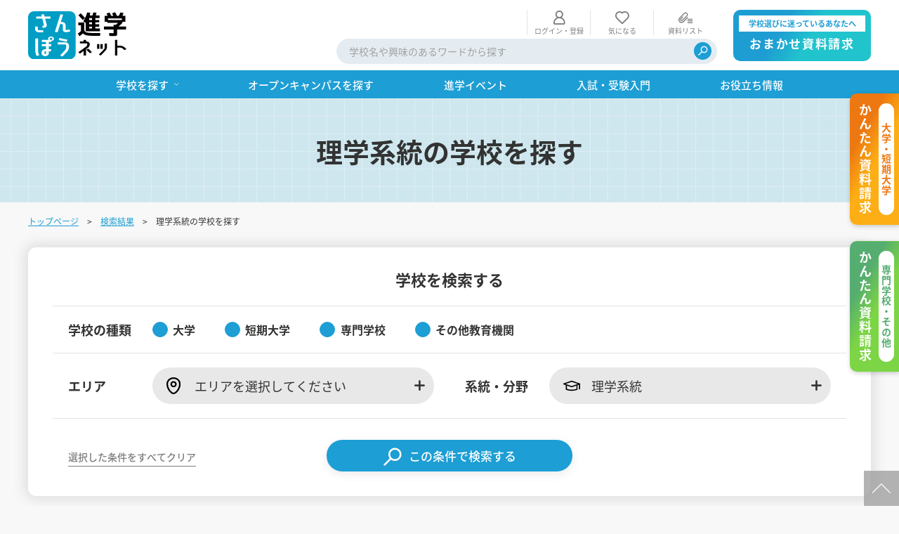

--- FILE ---
content_type: text/html; charset=UTF-8
request_url: https://www.sanpou-s.net/search/study04/?page=21
body_size: 10086
content:

	
<!doctype html>
<html lang="ja">

<head>
	
					
<!-- Google Tag Manager -->
<script>(function(w,d,s,l,i){w[l]=w[l]||[];w[l].push({'gtm.start':
new Date().getTime(),event:'gtm.js'});var f=d.getElementsByTagName(s)[0],
j=d.createElement(s),dl=l!='dataLayer'?'&l='+l:'';j.async=true;j.src=
'https://www.googletagmanager.com/gtm.js?id='+i+dl;f.parentNode.insertBefore(j,f);
})(window,document,'script','dataLayer','GTM-WPBPHCQ');</script>
<!-- End Google Tag Manager -->


<!-- Google tag (gtag.js) -->
<script async src="https://www.googletagmanager.com/gtag/js?id=G-PTRCWWZEB5"></script>
<script>
  window.dataLayer = window.dataLayer || [];
  function gtag(){dataLayer.push(arguments);}
  gtag('js', new Date());

  gtag('config', 'G-PTRCWWZEB5');
</script>

			
	
				<script type="application/ld+json">
	{
		"@context" : "http://schema.org",
		"@type": "BreadcrumbList",
		"itemListElement":
		[
							{
					"@type": "ListItem",
					"position": 1,
					"item": {
						"@id": "https://www.sanpou-s.net/",
						"name": "トップページ"
					}
				},							{
					"@type": "ListItem",
					"position": 2,
					"item": {
						"@id": "https://www.sanpou-s.net/search/",
						"name": "検索結果"
					}
				},							{
					"@type": "ListItem",
					"position": 3,
					"item": {
						"@id": "https://www.sanpou-s.net/search/study04/?page=21",
						"name": "理学系統の学校を探す"
					}
				}					]
	}
	</script>
	

	<meta charset="utf-8">
	<meta http-equiv="X-UA-Compatible" content="IE=edge">
	<meta name="apple-mobile-web-app-capable" content="yes">

	<title>理学系統の学校を探す（21ページ目）｜さんぽう進学ネット|大学・短期大学・専門学校の進路情報一覧</title>
	<meta name="keywords" content="">
			<meta name="description" content="理学系統の学校を探すの検索結果ページです。（21ページ目）大学･短期大学･専門学校の学校情報サイト。さんぽう進学ネットでは、大学入試や専門学校の進学情報、大学･専門学校の進学相談会情報が満載。一括資料請求もできます。">
				<meta name="robots" content="index,follow">
	
	<meta name="viewport" content="width=device-width, initial-scale=1.0, minimum-scale=1.0">
	<meta name="format-detection" content="telephone=no">
			<link rel="canonical" href="https://www.sanpou-s.net/search/study04/">
	
	<!-- FAVICON -->
	<link rel="apple-touch-icon" sizes="180x180" href="/favicon.ico">
	<link rel="icon" type="image/png" sizes="32x32" href="/favicon.ico">
	<link rel="icon" type="image/png" sizes="16x16" href="/favicon.ico">
	<link rel="shortcut icon" href="/favicon.ico">
	<meta name="theme-color" content="#ffffff">

	<!-- SNS META -->
    <meta property="og:title" content="理学系統の学校を探す（21ページ目）｜さんぽう進学ネット|大学・短期大学・専門学校の進路情報一覧">
	<meta property="og:site_name" content="さんぽう進学ネット|大学・短期大学・専門学校の進路情報一覧">
			<meta property="og:type" content="article">
				<meta property="og:description" content="理学系統の学校を探すの検索結果ページです。（21ページ目）大学･短期大学･専門学校の学校情報サイト。さんぽう進学ネットでは、大学入試や専門学校の進学情報、大学･専門学校の進学相談会情報が満載。一括資料請求もできます。">
		<meta property="og:url" content="https://www.sanpou-s.net/search/study04/?page=21">
	<meta property="og:image" content="https://www.sanpou-s.net/files/site/ogimage/ogp.png">
	<meta property="twitter:card" content="summary">
	<meta property="twitter:site" content="@xxxxxx">
	<meta property="twitter:creator" content="@xxxxxx">
	<meta property="twitter:title" content="理学系統の学校を探す（21ページ目）｜さんぽう進学ネット|大学・短期大学・専門学校の進路情報一覧">
			<meta property="twitter:description" content="理学系統の学校を探すの検索結果ページです。（21ページ目）大学･短期大学･専門学校の学校情報サイト。さんぽう進学ネットでは、大学入試や専門学校の進学情報、大学･専門学校の進学相談会情報が満載。一括資料請求もできます。">
		<meta property="twitter:url" content="https://www.sanpou-s.net/search/study04/?page=21">
	<meta property="twitter:image" content="https://www.sanpou-s.net/files/site/ogimage/ogp.png">

	<!-- CSS -->
	<link rel="preconnect" href="https://fonts.googleapis.com">
	<link rel="preconnect" href="https://fonts.gstatic.com" crossorigin>
	<link rel="stylesheet" href="/assets/styles/fonts/styles.css?d=4747f9a0a7f183823df36c14b2809347" rel="preload" as="style">
	<link rel="stylesheet" href="/assets/styles/styles.css?d=4747f9a0a7f183823df36c14b2809347">

	

</head>

<body  class="pageID-searchSchool">
	
					
<!-- Google Tag Manager (noscript) -->
<noscript><iframe src="https://www.googletagmanager.com/ns.html?id=GTM-WPBPHCQ"
height="0" width="0" style="display:none;visibility:hidden"></iframe></noscript>
<!-- End Google Tag Manager (noscript) -->

			
	<div id="fb-root"></div>
	<script async defer crossorigin="anonymous" src="https://connect.facebook.net/ja_JP/sdk.js#xfbml=1&version=v15.0" nonce="PeCxuemh"></script>
	<div class="wrapper" data-page-wrapper="">
		<!-- ___ HEADER ___ -->
		<header class="gHeader" data-gheader="" data-state="">
			<div class="gHeader_wrap" data-gheader-wrap="">

				<!-- gHeader_main -->
				<div class="gHeader_main">
					<div class="gHeader_mainUnit gHeader_mainUnit-logo">
						<div class="gHeader_header">
																													<div class="gHeader_logo">
								<a href="/" class="gHeader_logoImg"><img src="/assets/images/global/logos/img_logo.svg" width="140" height="" alt="さんぽう進学ネット"></a>
							</div>
						</div>
					</div>
					<div class="gHeader_mainUnit gHeader_mainUnit-menu">
						<div class="gHeader_infoArea">
													<div class="gHeaderSubMenu hidden-sp">
								<ul class="gHeaderSubMenu_list">
																	<li class="gHeaderSubMenu_item gHeaderSubMenu_item-login">
										<a href="/login/"><span>ログイン・登録</span></a>
									</li>
																	<!-- <li class="gHeaderSubMenu_item gHeaderSubMenu_item-history">
								<a href="javascript:alert('リンク先不明');"><span>閲覧履歴</span></a>
							</li> -->
									<li class="gHeaderSubMenu_item gHeaderSubMenu_item-favorite">
										<a href="/favorite"><span>気になる</span></a>
									</li>
									<li class="gHeaderSubMenu_item gHeaderSubMenu_item-dcClip">
										<a href="/pamphlet"><span>資料リスト</span></a>
									</li>
																</ul>
							</div><!-- /.gHeaderSubMenu -->
						</div>
						<!-- gHeaderSearch -->
						<div class="gHeaderSearch hidden-sp" data-gsearch="" role="navigation" aria-hidden="true" id="ghSearch">
							<div class="gHeaderSearch_inner" data-gsearch-fixed="">
								<form method="get" action="/search" role="search">
									<div class="gHeaderSearch_form">
										<div class="gHeaderSearch_inputs">
											<input type="text" class="gHeaderSearch_input" name="q" value="" placeholder="学校名や興味のあるワードから探す">
											<!--
									--><button type="submit" class="gHeaderSearch_btn" title="検索"><em>検索</em></button>
										</div>
									</div>
								</form>
							</div>
						</div><!-- /.gHeaderSearch -->
					</div>
						<div class="gHeader_mainUnit gHeader_mainUnit-btnArea">
							<div class="gHeader_btnArea">
								<ul class="gHeader_btnList">
									<li class="gHeader_btnItem gHeader_btnItem-request">
										<a href="/omakase-pamphlet/">
											<small>学校選びに迷っているあなたへ</small>
											<span>おまかせ資料請求</span>
										</a>
									</li>
								</ul>
							</div>
						</div>
				</div><!-- /.gHeader_main -->

				<!-- ___ GLOBAL NAVIGATION ___ -->
				<nav class="gNav" data-gnav="" aria-hidden="true" id="globalNavigation">
					<div class="gNav_fixed" data-gnav-fixed="" data-mcscrollbar="">

						<div class="gNav_upper">
							<div class="gHeaderUser">
														</div><!-- /.gHeaderUser -->
							<div class="gNav_close">
								<button class="gNav_closeBtn" data-gnav-close="" aria-label="閉じる"><span></span><em>CLOSE</em></button>
							</div><!-- /.gNav_close -->
						</div><!-- /.gNav_upper -->

						<div class="gHeaderSubMenu hidden-pc">
							<ul class="gHeaderSubMenu_list">
															<li class="gHeaderSubMenu_item gHeaderSubMenu_item-login">
									<a href="/login/"><span>ログイン<br>・登録</span></a>
								</li>
															<!-- <li class="gHeaderSubMenu_item gHeaderSubMenu_item-history">
									<a href="javascript:alert('リンク先不明');"><span>閲覧履歴</span></a>
								</li> -->
								<li class="gHeaderSubMenu_item gHeaderSubMenu_item-favorite">
									<a href="/favorite"><span>気になる</span></a>
								</li>
								<li class="gHeaderSubMenu_item gHeaderSubMenu_item-dcClip">
									<a href="/pamphlet"><span>資料リスト</span><i class="count">0</i></a>
								</li>
														</ul>
						</div><!-- /.gHeaderSubMenu -->

						<!-- gNav_menu -->
						<div class="gNav_menu" data-gnav-menu="">
							<ul class="gNav_list">
								<li class="gNav_item" data-gnav-item="dropnav">
									<div class="gNav_itemHead">
										<a href="javascript:;"><span>学校を探す</span></a>
										<button class="gNav_toggle" data-gnav-toggle=""></button>
									</div>
									<div class="gNav_drop" data-gnav-drop="" style="">
										<div class="gNav_dropInner" data-gnav-dropinner="">
											<div class="gMegaMenu">
												<div class="gMegaMenu gMegaMenu-grid gMegaMenu-grid-6-12pc gMegaMenu-grid-6-12sp gMegaMenu-grid-12-12sp-min">
													<ul class="gMegaMenu_list">
														<li class="gMegaMenu_item">
															<a href="/university/" class="gMegaMenu_itemInner">
																<div class="gMegaMenu_card">
																	<p class="gMegaMenu_title">大学を探す</p>
																</div>
																<figure class="gMegaMenu_bg">
																	<img src="/assets/images/shared/top/bg_search-school01.jpg" loading="auto" decoding="async" class="" alt="">
																</figure>
															</a>
														</li>
														<li class="gMegaMenu_item">
															<a href="/college/" class="gMegaMenu_itemInner">
																<div class="gMegaMenu_card">
																	<p class="gMegaMenu_title">短期大学を探す</p>
																</div>
																<figure class="gMegaMenu_bg">
																	<img src="/assets/images/shared/top/bg_search-school02.jpg" loading="auto" decoding="async" class="" alt="">
																</figure>
															</a>
														</li>
														<li class="gMegaMenu_item">
															<a href="/specialty/" class="gMegaMenu_itemInner">
																<div class="gMegaMenu_card">
																	<p class="gMegaMenu_title">専門学校を探す</p>
																</div>
																<figure class="gMegaMenu_bg">
																	<img src="/assets/images/shared/top/bg_search-school03.jpg" loading="auto" decoding="async" class="" alt="">
																</figure>
															</a>
														</li>
														<li class="gMegaMenu_item">
															<a href="/other/" class="gMegaMenu_itemInner">
																<div class="gMegaMenu_card">
																	<p class="gMegaMenu_title">その他教育機関を探す</p>
																</div>
																<figure class="gMegaMenu_bg">
																	<img src="/assets/images/shared/top/bg_search-school04.jpg" loading="auto" decoding="async" class="" alt="">
																</figure>
															</a>
														</li>
													</ul>
												</div><!-- /.gMegaMenu -->
											</div><!-- /.gMegaMenu -->
										</div>
									</div><!-- /.gNav_drop -->
								</li>
								<li class="gNav_item">
									<div class="gNav_itemHead">
										<a href="/opencampus/"><span>オープンキャンパスを探す</span></a>
									</div>
								</li>
								<li class="gNav_item">
									<div class="gNav_itemHead">
										<a href="/edu-event/"><span>進学イベント</span></a>
									</div>
								</li>
								<li class="gNav_item">
									<div class="gNav_itemHead">
										<a href="/exam-info/"><span>入試・受験入門</span></a>
									</div>
								</li>
								<li class="gNav_item">
									<div class="gNav_itemHead">
										<a href="/useful/"><span>お役立ち情報</span></a>
									</div>
								</li>
							</ul><!-- /.gNav_list -->
						</div><!-- /.gNav_menu -->

						<!-- gHeaderSearch -->
						<div class="gHeaderSearch hidden-pc" data-gsearch="" role="navigation" aria-hidden="true" id="ghSearch">
							<div class="gHeaderSearch_inner" data-gsearch-fixed="">
								<form method="get" action="/search" role="search">
									<div class="gHeaderSearch_form">
										<div class="gHeaderSearch_inputs">
											<input type="text" class="gHeaderSearch_input" name="q" value="" placeholder="学校名や興味のあるワードから探す">
											<!--
									--><button type="submit" class="gHeaderSearch_btn" title="検索"><em>検索</em></button>
										</div>
									</div>
								</form>
							</div>
						</div><!-- /.gHeaderSearch -->

						<!-- gNavSub -->
						<div class="gNavSub">
							<ul class="gNavSub_list">
								<li class="gNavSub_item">
									<a href="https://prg.sanpou-s.net/kengakukai/student/login/"><span>見学会WEB手引書</span></a>
								</li>
								<li class="gNavSub_item">
									<a href="https://prg.sanpou-s.net/guidance/kounai/student/login/"><span>校内オンラインガイダンス</span></a>
								</li>
								<li class="gNavSub_item">
									<a href="https://www.sanpou-s.net/oc_enquete/select.php"><span>アンケートフォーム（学校用）</span></a>
								</li>
							</ul>
						</div><!-- /.gNavSub -->

					</div><!-- /.gNav_fixed -->
				</nav><!-- /.gNav -->

				<!-- gNavBar -->
				<div class="gNavBar" data-gnavbar="" data-state="member">
					<div class="gNavBar_menu">
						<p class="gNavBar_btn" data-gnavbar-btn="request02">
							<a href="/university-pamphlet/" aria-label="かんたん資料請求（大学/短期大学）"><em>大学<br>短期大学<br>かんたん<br>資料請求</em></a>
						</p>
						<p class="gNavBar_btn" data-gnavbar-btn="request03">
							<a href="/specialty-pamphlet/" aria-label="かんたん資料請求（専門学校/その他）"><em>専門学校<br>その他<br>かんたん<br>資料請求</em></a>
						</p>
						<p class="gNavBar_btn" data-gnavbar-btn="request">
							<a href="/omakase-pamphlet/" aria-label="おまかせ資料請求"><em>おまかせ<br>資料請求</em></a>
						</p>
						<p class="gNavBar_btn" data-gnavbar-btn="menu">
							<button type="button" aria-expanded="false" aria-label="ナビゲーション開閉ボタン" aria-controls="globalNavigation"><span><i></i></span><em>MENU</em></button>
						</p>
					</div>
				</div><!-- gNavBar -->

			</div><!-- /.gHeader_wrap -->
		</header><!-- /.gHeader -->

		

<!-- $params SmModel\Core\Collection Object ( [values:protected] => Array ( [dummy] => あ [location] => present [s_type] => 1 [bunya] => 1-4- [prefecture] => area1 [submit] => 検索する [type] => Array ( [0] => 1 ) [fields] => Array ( [0] => 1-4- ) [field] => [pref] => [area] => Array ( [0] => 1 ) ) ) 1 -->
		<div class="pageHeader">
			<figure class="pageHeader_bg"><img src="/assets/images/page/page_header.jpg" alt="理学系統の学校を探す"></figure>
			<div class="pageHeader_inner">
				<h1 class="pageHeader_title">理学系統の学校を探す</h1>
				<!-- <p class="pageHeader_title">理学系統の学校を探す</p> -->
			</div><!-- /.pageHeader_inner -->
		</div><!-- /.pageHeader -->

			<nav class="pankuzu">
		<div class="pankuzu_inner">
			<ul class="pankuzu_list">
															<li class="pankuzu_item"><a href="/">トップページ</a></li>
																				<li class="pankuzu_item"><a href="/search/">検索結果</a></li>
																				<li class="pankuzu_item">理学系統の学校を探す</li>
												</ul>
		</div>
	</nav><!-- /.pankuzu -->

		<main class="contents contents-noSide">
			<article class="contents_main">

				<!-- categorySearch-->
				<div class="categorySearch" data-categorysearch>
					<form action="/search/" method="get" data-form="categorySearch" data-validate="" role="" class="">
						<div class="categorySearch_inner">
							<h3 class="categorySearch_headLine">学校を検索する</h3>
							<div class="categorySearch_contents">
								<!-- 学校の種類 -->
								<dl class="categorySearch_set categorySearch_set-schoolType">
									<dt><span>学校の種類</span></dt>
									<dd>
										<div class="categorySearch_grid">
																					<div class="categorySearch_col">
												<label class="customInput"><input type="checkbox" name="type[]" value="1" id="" ><span class="customInput_inner">大学</span></label>
											</div>
																					<div class="categorySearch_col">
												<label class="customInput"><input type="checkbox" name="type[]" value="2" id="" ><span class="customInput_inner">短期大学</span></label>
											</div>
																					<div class="categorySearch_col">
												<label class="customInput"><input type="checkbox" name="type[]" value="3" id="" ><span class="customInput_inner">専門学校</span></label>
											</div>
																					<div class="categorySearch_col">
												<label class="customInput"><input type="checkbox" name="type[]" value="4" id="" ><span class="customInput_inner">その他教育機関</span></label>
											</div>
																				</div>
									</dd>
								</dl><!-- /.categorySearch_set -->

								<!-- エリア / 系統・分野 選択 -->
								<div class="categorySearch_grid categorySearch_grid-type01">
									<div class="categorySearch_col">
										<dl class="categorySearch_set categorySearch_set-area">
											<dt><span>エリア</span></dt>
											<dd>

												<div class="categorySearch_modalSelect" data-category-type="area">
													<a href="/modal/area/" class="categorySearch_modalSelectBtn js-modal-categorySearch" data-no-smooth><span>選択</span></a>
													<div class="categorySearch_selectFrame categorySearch_selectFrame-area">
														<div class="categorySearch_selectData" data-selected-pref>
																													<span class="categorySearch_selectDataItem">
																<label class="icon inputSelect"><span class="area">エリアを選択してください</span></label>
															</span>
																												</div>
														<span class="categorySearch_placeholder">エリアを選択する</span>
													</div><!-- /.categorySearch_selectFrame -->
												</div><!-- /.categorySearch_modalSelect -->
											</dd>
										</dl><!-- /.categorySearch_set -->
									</div>
									<div class="categorySearch_col">
										<dl class="categorySearch_set categorySearch_set-field">
											<dt><span>系統・分野</span></dt>
											<dd>

												<div class="categorySearch_modalSelect" data-category-type="field">
													<a href="/modal/fieldTab/" class="categorySearch_modalSelectBtn js-modal-categorySearch" data-no-smooth><span>選択</span></a>
													<div class="categorySearch_selectFrame categorySearch_selectFrame-field">
														<div class="categorySearch_selectData" data-selected-field>
																																																																																																																																																																																																																																																																																																																																																																																																																																																																																																																																																																																																																																																																																																																																																																																																																																																																																																																																																																																																																																																																																																																																																																																																																																																																																																																																																																																																																																																																																																																																																																																<span class="categorySearch_selectDataItem">
																			<label class="icon inputSelect"><span class="field">理学系統</span></label>
																			<input type="hidden" id="" name="fields[]" value="1-4-">
																		</span>
																																																																																																																																																																																																																																																																																																																																																																																																																																																																																																																																																																																																																																																																																																																																																																																																																																																																																																																																																																																																																																																																																																																																																																																																																																																																																																																																																																																																																																																																																																																																																																																																																																																																																																																																																																																																																																																																																																																																																																																																																																																																																																																																																																																																																																																																																																																																																																																																																																																																																																																																																																																																																																																																																																																																																																																																																																																																																																																																																																																																																																																																																																																																																																																																																																																																																																																																																																																																																																																																																																																																																																																																																																																																																																																																																																																																																																																																																																																																																																																																																																																																																																																																																																																																																																																																																																																																																																																																																																																																																																																																																																																																																																																																																																																																																																																																																																																																																																																																																																																																																																																																																																																																																																																																																																																																																																																																																																																																																																																																																																																																																																																																																																																																																																																																																																																																																																																																																																																																																																																																																																																																																																																																																																																																																																																																																																																																																																																																																																																																																																																																																																																																																																																																																																																																																																																																																																																																																																																																																																																																																																																																																																																																																																																																																																																																																																																																																																																																																																																																																																																																																																																																																																																																																																																																																																																																																																																																																																																																																																																																																																																																																																																																																																																																																																																																																																																																																																																																																																																																																																																																																																																																																																																																																																																																																																																																																																																																																																																																																																																																																																																																																																																																																																																																																																																																																																																																																																																																																																																																																																																																																																																																																																																																																																																																																																																																																																																																																																																																																																																																																																																																																																																																																																																																																																																																																																																																																																																																																																																																																																																																																																																																																																																																																																																																																																																																																																																																																																																																																																																																																																																																																																																																																																																																																																																																																																																																																																																																																																																																																																																																																																																																																																																																																																																																																																																																																																																																																																																																																																																																																																																																																																																																																																																																																																																																																																																																																																																																																																																																																																																																																																																																																																																																																																																																																																																																																																																																																																																																																																																																																																																																																																																																																																																																																																																																																																																																																																																																																																																																																																																																																																																																																																																																																																																																																																																																																																																																																																																																																																																																																																																																																																																																																																																																																																																																																																																																																																																																																																																																																																																																																																																																																																																																																																																																																																																																																																																																																																																																																																																																																																																																																																																																																																																																																																																																																																																																																																																																																																																																																																																																																																																																																																																																																																																																																																																																																																																																																																																																																																																																																																																																																																																																																																																																																																																																																																																																																																																																																																																																																																																																																																																																																																																																																																																																																																																																																																																																																																																																																																																																																																																																																																																																																																																																																																																																																																																																																																																																																																																																																																																																																																																																																																																																																																																																																																																																																																																																																																																																																																																																																																																																																																																																																																																																																																																																																																																																																																																																																																																																																																																																																																																																																																																																																																																																																																																																																																																																																																																																																																																																																																																																																																																																																																																																																																																																																																																																																																																																																																																																																																																																																																																																																																																																																																																																																																																																																																																																																																																																																																																																																																																																																																																																																																																																																																																																																																																																																																																																																																																																																																																																																																																																																																																																																																																																																																																																																																																																																																																																																																																																																																																																																																																																																																																																																																																																																																																																																																																																																																																																																																																																																																																																																																																																																																																																																																																																																																																																																																																																																																																																																																																																																																																																																																																																																																																																																																																																																																																																																																																																																																																																																																																																																																																																																																																																																																																																																																																																																																																																																																																																																																																																																																																																																																																																																																																																																																																																																																																																																																																																																																																																																																																																																																																																																																																																																																																																																																																																																																																																																																																																																																																																																																																																																																																																																																																																																																																																																																																																																																																																																																																																																																																																																																																																																																																																																																																																																																																																																																																																																																																																																																																																																																																																																																																																																																																																																																																																																																																																																																																																																																																																																																																																																																																																																																																																																																																																																																																																																																																																																																																																																																																																																																																																																																																																																																																																																																																																																																																																																																																																																																																																																																																																																																																																																																																																																																																																																																																																																																																																																																																																																																																																																																																																																																																																																																																																																																																																																																																																																																																																																																																																																																																																																																																																																																																																																																																																																																																																																																																																																																																																																																																																																																																																																																																																																																																																																																																																																																																																																																																																																																																																																																																																																																																																																																																																																																																																																																																																																																																																																																																																																																																																																																																																																																																																																																																																																																																																																																																																																																																																																																																																																																																																																																																																																																																																																																																																																																																																																																																																																																																																																																																																																																																																																																																																																																																																																																																																																																																																																																																																																																																																																																																																																																																																																																																																																																																																																																																																																																																																																																																																																																																																																																																																																																																																																																																																																																																																																																																																																																																																																																																																																																																																																																																																																																																																																																																																																																																																																																																																																																																																																																																																																																																																																																																																																																																																																																																																																																																																																																																																																																																																																																																																																																																																																																																																																																																																																																																																																																																																																																																																																																																																																																																																																																																																																																																																																																																																																																																																																																																																																																																																																																																																																																																																																																																																																																																																																																																																																																																																																																																																																																																																																																																																																																																																																																																																																																																																																																																																																																																																																																																																																																																																																																																																																																																																																																																																																																																																																																																																																																																																																																																																																																																																																																																																																																																																																																																																																																																																																																																																																																																																																																																																																																																																																																																																																																																																																																																																																																																																																																																																																																																																																																																																																																																																																																																																																																																																																																																																																																																																																																																																																																																																																																																																																																																																																																																																																																																																																																																																																																																																																																																																																																																																																																																																																																																																																																																																																																																																																																																																																																																																																																																																																																																																																																																																																																																																																																																																																																																																																																																																																																																																																																																																																																																																																																																																																																																																																																																																																																																																																																																																																																																																																																																																																																																																																																																																																																																																																																																																																																																																																																																																																																																																																																																																																																																																																																																																																																																																																																																																																																																																																																																																																																																																																																																																																																																																																																																																																																																																																																																																																																																																																																																																																																																																																																																																																																																																																																																																																																																																																																																																																																																																																																																																																																																																																																																																																																																																																																																																																																																																																																																																																																																																																																																																																																																																																																																																																																																																																																																																																																																																																																																																																																																																																																																																																																																																																																																																																																																																																																																																																																																																																																																																																																																																																																																																																																																																																																																																																																																																																																																																																																																																																																																																																																																																																																																																																																																																																																																																																																																																																																																																																																																																																																																																																																																																																																																																																																																																																																																																																																																																																																																																																																																																																																																																																																																																																																																																																																																																																																																																																																																																																																																																																																																																																																																																																																																																																																																																																																																																																																																																																																																																																																																																																																																																																																																																																																																																																																																																																																																																																																																																																																																																																																																																																																																																																																																																																																																																																																																																																																																																																																																																																																																																																																																																																																																																																																																																																																																																																																																																																																																																																																																																																																																																																																																																																																																																																																																																																																																																																																																																																																																																																																																																																																																																																																																																																																																																																																																																																																																																																																																																																																																																																																																																																																																																																																																																																																																																																																																																																																																																																																																																																																																																																																																																																																																																																																																																																																																																																																																																																																																																																																																																																																																																																																																																																																																																																																																																																																																																																																																																																																																																																																																																																																																																																																																																																																																																																																																																																																																																																																																																																												</div>
														<span class="categorySearch_placeholder">系統・分野を選択する</span>
													</div><!-- /.categorySearch_selectFrame -->
												</div><!-- /.categorySearch_modalSelect -->
											</dd>
										</dl><!-- /.categorySearch_set -->
									</div>
								</div><!-- /.categorySearch_grid -->

							
														</div>
							<div class="categorySearch_footer">
								<button type="submit" class="categorySearch_btn categorySearch_btn-search" title="検索"><span>この条件で検索する</span></button>
								<button type="button" class="categorySearch_btn categorySearch_btn-clear" title="クリア" data-form-btn="clear"><span>選択した条件をすべてクリア</span></button>
							</div>
						</div>
						<input type="hidden" name="oc" value="">
					</form>
				</div><!-- /.categorySearch -->

			
				<!-- 検索結果バー -->
				<div class="resultBar mt80-pc mt45-sp">
					<div class="resultBar_inner">
						<div class="resultBar_block">
							<div class="resultBar_unit resultBar_unit-narrows">
								<div class="resultBar_narrows">
																	<span class="count"><em>208</em>件の検索結果がでました。</span>
																</div>
							</div>
							<div class="resultBar_unit resultBar_unit-checkArea">
								<label class="customInput"><input type="checkbox" name="oc" value="1"  id="" data-oc-check><span class="customInput_inner">オープンキャンパスのある学校を表示</span></label>
							</div>
						</div>
					</div>
				</div><!-- /.resultBar -->

							<!-- 一覧 -->
				<div class="resultList mt20">
					<ul class="resultList_list">
																		<li class="resultList_item">
								<div class="resultList_division">
									<span class="badge badge-division badge-division-edu">短期大学</span>
								</div>
								<div class="resultList_itemInner">
									<header class="resultList_header">
										<div class="resultList_headerUnit resultList_headerUnit-labels">
																				</div>
										<div class="resultList_headerUnit resultList_headerUnit-title">
											<a href="/school/detail/21217006" class="resultList_headerTitle">関東職業能力開発大学校附属千葉職業能力開発短期大学校</a>
										</div>
									</header><!-- /.resultList_header -->

									<div class="resultList_contents">
										<p class="resultList_add">[千葉県]千葉市中央区問屋町2-25</p>
																					<div class="resultList_labels">
																							<span class="badge badge-group" style="background-color: #9ce6c8; border-color: #9ce6c8; color: #000000; ">工業分野（建設・機械系）</span>
																							<span class="badge badge-group" style="background-color: #ffdab9; border-color: #ffdab9; color: #000000; ">理学系統</span>
																							<span class="badge badge-group" style="background-color: #ffdab9; border-color: #ffdab9; color: #000000; ">工学系統</span>
																							<span class="badge badge-group" style="background-color: #9ce6c8; border-color: #9ce6c8; color: #000000; ">IT・情報・工学分野</span>
																						</div>
																			</div>
									<footer class="resultList_footer">
										<div class="resultList_btns">
																							<button type="button" class="btn btn-favo" data-dialog="favo-add" data-m-code="21217006"><span>気になる</span></button>
																						<button type="button" class="btn btn-clipAdd is-disabled" data-dialog="pamphlet-unable"><span>この学校は当サイトからの資料請求ができません</span></button>
										</div>
									</footer><!-- /.resultList_footer -->
								</div>
							</li>
																								<li class="resultList_item">
								<div class="resultList_division">
									<span class="badge badge-division badge-division-edu">短期大学</span>
								</div>
								<div class="resultList_itemInner">
									<header class="resultList_header">
										<div class="resultList_headerUnit resultList_headerUnit-labels">
																				</div>
										<div class="resultList_headerUnit resultList_headerUnit-title">
											<a href="/school/detail/21222002" class="resultList_headerTitle">日本大学短期大学部（船橋校舎）</a>
										</div>
									</header><!-- /.resultList_header -->

									<div class="resultList_contents">
										<p class="resultList_add">[千葉県]船橋市習志野台7-24-1</p>
																					<div class="resultList_labels">
																							<span class="badge badge-group" style="background-color: #ffdab9; border-color: #ffdab9; color: #000000; ">理学系統</span>
																							<span class="badge badge-group" style="background-color: #ffdab9; border-color: #ffdab9; color: #000000; ">工学系統</span>
																						</div>
																			</div>
									<footer class="resultList_footer">
										<div class="resultList_btns">
																							<button type="button" class="btn btn-favo" data-dialog="favo-add" data-m-code="21222002"><span>気になる</span></button>
																						<button type="button" class="btn btn-clipAdd is-disabled" data-dialog="pamphlet-unable"><span>この学校は当サイトからの資料請求ができません</span></button>
										</div>
									</footer><!-- /.resultList_footer -->
								</div>
							</li>
																								<li class="resultList_item">
								<div class="resultList_division">
									<span class="badge badge-division badge-division-edu">短期大学</span>
								</div>
								<div class="resultList_itemInner">
									<header class="resultList_header">
										<div class="resultList_headerUnit resultList_headerUnit-labels">
																				</div>
										<div class="resultList_headerUnit resultList_headerUnit-title">
											<a href="/school/detail/21406009" class="resultList_headerTitle">神奈川県立産業技術短期大学校</a>
										</div>
									</header><!-- /.resultList_header -->

									<div class="resultList_contents">
										<p class="resultList_add">[神奈川県]横浜市旭区中尾2-4-1</p>
																					<div class="resultList_labels">
																							<span class="badge badge-group" style="background-color: #9ce6c8; border-color: #9ce6c8; color: #000000; ">IT・情報・工学分野</span>
																							<span class="badge badge-group" style="background-color: #9ce6c8; border-color: #9ce6c8; color: #000000; ">CG・ゲーム・WEB分野</span>
																							<span class="badge badge-group" style="background-color: #9ce6c8; border-color: #9ce6c8; color: #000000; ">デザイン・美術・アニメ分野</span>
																							<span class="badge badge-group" style="background-color: #9ce6c8; border-color: #9ce6c8; color: #000000; ">工業分野（建設・機械系）</span>
																							<span class="badge badge-group" style="background-color: #ffdab9; border-color: #ffdab9; color: #000000; ">理学系統</span>
																							<span class="badge badge-group" style="background-color: #ffdab9; border-color: #ffdab9; color: #000000; ">工学系統</span>
																							<span class="badge badge-group" style="background-color: #ffdab9; border-color: #ffdab9; color: #000000; ">芸術系統</span>
																							<span class="badge badge-group" style="background-color: #ffdab9; border-color: #ffdab9; color: #000000; ">人文科学系統</span>
																							<span class="badge badge-group" style="background-color: #ffdab9; border-color: #ffdab9; color: #000000; ">農学系統</span>
																						</div>
																			</div>
									<footer class="resultList_footer">
										<div class="resultList_btns">
																							<button type="button" class="btn btn-favo" data-dialog="favo-add" data-m-code="21406009"><span>気になる</span></button>
																						<button type="button" class="btn btn-clipAdd is-disabled" data-dialog="pamphlet-unable"><span>この学校は当サイトからの資料請求ができません</span></button>
										</div>
									</footer><!-- /.resultList_footer -->
								</div>
							</li>
																								<li class="resultList_item">
								<div class="resultList_division">
									<span class="badge badge-division badge-division-edu">短期大学</span>
								</div>
								<div class="resultList_itemInner">
									<header class="resultList_header">
										<div class="resultList_headerUnit resultList_headerUnit-labels">
																				</div>
										<div class="resultList_headerUnit resultList_headerUnit-title">
											<a href="/school/detail/21410001" class="resultList_headerTitle">港湾職業能力開発短期大学校 横浜校</a>
										</div>
									</header><!-- /.resultList_header -->

									<div class="resultList_contents">
										<p class="resultList_add">[神奈川県]横浜市中区本牧ふ頭1</p>
																					<div class="resultList_labels">
																							<span class="badge badge-group" style="background-color: #ffdab9; border-color: #ffdab9; color: #000000; ">理学系統</span>
																							<span class="badge badge-group" style="background-color: #ffdab9; border-color: #ffdab9; color: #000000; ">工学系統</span>
																						</div>
																			</div>
									<footer class="resultList_footer">
										<div class="resultList_btns">
																							<button type="button" class="btn btn-favo" data-dialog="favo-add" data-m-code="21410001"><span>気になる</span></button>
																						<button type="button" class="btn btn-clipAdd is-disabled" data-dialog="pamphlet-unable"><span>この学校は当サイトからの資料請求ができません</span></button>
										</div>
									</footer><!-- /.resultList_footer -->
								</div>
							</li>
																								<li class="resultList_item">
								<div class="resultList_division">
									<span class="badge badge-division badge-division-edu">短期大学</span>
								</div>
								<div class="resultList_itemInner">
									<header class="resultList_header">
										<div class="resultList_headerUnit resultList_headerUnit-labels">
																				</div>
										<div class="resultList_headerUnit resultList_headerUnit-title">
											<a href="/school/detail/21522007" class="resultList_headerTitle">北陸職業能力開発大学校附属新潟職業能力開発短期大学校</a>
										</div>
									</header><!-- /.resultList_header -->

									<div class="resultList_contents">
										<p class="resultList_add">[新潟県]新発田市新富町1-7-21</p>
																					<div class="resultList_labels">
																							<span class="badge badge-group" style="background-color: #9ce6c8; border-color: #9ce6c8; color: #000000; ">IT・情報・工学分野</span>
																							<span class="badge badge-group" style="background-color: #9ce6c8; border-color: #9ce6c8; color: #000000; ">工業分野（建設・機械系）</span>
																							<span class="badge badge-group" style="background-color: #ffdab9; border-color: #ffdab9; color: #000000; ">理学系統</span>
																							<span class="badge badge-group" style="background-color: #ffdab9; border-color: #ffdab9; color: #000000; ">工学系統</span>
																						</div>
																			</div>
									<footer class="resultList_footer">
										<div class="resultList_btns">
																							<button type="button" class="btn btn-favo" data-dialog="favo-add" data-m-code="21522007"><span>気になる</span></button>
																						<button type="button" class="btn btn-clipAdd is-disabled" data-dialog="pamphlet-unable"><span>この学校は当サイトからの資料請求ができません</span></button>
										</div>
									</footer><!-- /.resultList_footer -->
								</div>
							</li>
																								<li class="resultList_item">
								<div class="resultList_division">
									<span class="badge badge-division badge-division-edu">短期大学</span>
								</div>
								<div class="resultList_itemInner">
									<header class="resultList_header">
										<div class="resultList_headerUnit resultList_headerUnit-labels">
																				</div>
										<div class="resultList_headerUnit resultList_headerUnit-title">
											<a href="/school/detail/22227001" class="resultList_headerTitle">浜松職業能力開発短期大学校</a>
										</div>
									</header><!-- /.resultList_header -->

									<div class="resultList_contents">
										<p class="resultList_add">[静岡県]浜松市南区法枝町693</p>
																					<div class="resultList_labels">
																							<span class="badge badge-group" style="background-color: #9ce6c8; border-color: #9ce6c8; color: #000000; ">IT・情報・工学分野</span>
																							<span class="badge badge-group" style="background-color: #9ce6c8; border-color: #9ce6c8; color: #000000; ">工業分野（建設・機械系）</span>
																							<span class="badge badge-group" style="background-color: #ffdab9; border-color: #ffdab9; color: #000000; ">理学系統</span>
																							<span class="badge badge-group" style="background-color: #ffdab9; border-color: #ffdab9; color: #000000; ">工学系統</span>
																						</div>
																			</div>
									<footer class="resultList_footer">
										<div class="resultList_btns">
																							<button type="button" class="btn btn-favo" data-dialog="favo-add" data-m-code="22227001"><span>気になる</span></button>
																						<button type="button" class="btn btn-clipAdd is-disabled" data-dialog="pamphlet-unable"><span>この学校は当サイトからの資料請求ができません</span></button>
										</div>
									</footer><!-- /.resultList_footer -->
								</div>
							</li>
																								<li class="resultList_item">
								<div class="resultList_division">
									<span class="badge badge-division badge-division-edu">短期大学</span>
								</div>
								<div class="resultList_itemInner">
									<header class="resultList_header">
										<div class="resultList_headerUnit resultList_headerUnit-labels">
																				</div>
										<div class="resultList_headerUnit resultList_headerUnit-title">
											<a href="/school/detail/22810011" class="resultList_headerTitle">港湾職業能力開発短期大学校 神戸校</a>
										</div>
									</header><!-- /.resultList_header -->

									<div class="resultList_contents">
										<p class="resultList_add">[兵庫県]神戸市中央区港島8-11-4</p>
																					<div class="resultList_labels">
																							<span class="badge badge-group" style="background-color: #9ce6c8; border-color: #9ce6c8; color: #000000; ">ビジネス・公務員分野</span>
																							<span class="badge badge-group" style="background-color: #ffdab9; border-color: #ffdab9; color: #000000; ">理学系統</span>
																							<span class="badge badge-group" style="background-color: #ffdab9; border-color: #ffdab9; color: #000000; ">工学系統</span>
																						</div>
																			</div>
									<footer class="resultList_footer">
										<div class="resultList_btns">
																							<button type="button" class="btn btn-favo" data-dialog="favo-add" data-m-code="22810011"><span>気になる</span></button>
																						<button type="button" class="btn btn-clipAdd is-disabled" data-dialog="pamphlet-unable"><span>この学校は当サイトからの資料請求ができません</span></button>
										</div>
									</footer><!-- /.resultList_footer -->
								</div>
							</li>
																								<li class="resultList_item">
								<div class="resultList_division">
									<span class="badge badge-division badge-division-edu">短期大学</span>
								</div>
								<div class="resultList_itemInner">
									<header class="resultList_header">
										<div class="resultList_headerUnit resultList_headerUnit-labels">
																				</div>
										<div class="resultList_headerUnit resultList_headerUnit-title">
											<a href="/school/detail/23428002" class="resultList_headerTitle">中国職業能力開発大学校附属福山職業能力開発短期大学校</a>
										</div>
									</header><!-- /.resultList_header -->

									<div class="resultList_contents">
										<p class="resultList_add">[広島県]福山市北本庄4-8-48</p>
																					<div class="resultList_labels">
																							<span class="badge badge-group" style="background-color: #9ce6c8; border-color: #9ce6c8; color: #000000; ">IT・情報・工学分野</span>
																							<span class="badge badge-group" style="background-color: #9ce6c8; border-color: #9ce6c8; color: #000000; ">工業分野（建設・機械系）</span>
																							<span class="badge badge-group" style="background-color: #ffdab9; border-color: #ffdab9; color: #000000; ">理学系統</span>
																							<span class="badge badge-group" style="background-color: #ffdab9; border-color: #ffdab9; color: #000000; ">工学系統</span>
																						</div>
																			</div>
									<footer class="resultList_footer">
										<div class="resultList_btns">
																							<button type="button" class="btn btn-favo" data-dialog="favo-add" data-m-code="23428002"><span>気になる</span></button>
																						<button type="button" class="btn btn-clipAdd is-disabled" data-dialog="pamphlet-unable"><span>この学校は当サイトからの資料請求ができません</span></button>
										</div>
									</footer><!-- /.resultList_footer -->
								</div>
							</li>
																</ul>
				</div><!-- /.resultList -->

				
<nav class="pager">
	<ul class="pager_list">
								<li class="pager_prev">
				<a href="/search/study04/?page=20" data-page="20">
					<span></span>
				</a>
			</li>
																					<li class="pager_item">
						<a href="/search/study04/">
							1
						</a>
					</li>
																				<li class="pager_item pager_item-dot">…</li>
																						<li class="pager_item hidden-sp">
						<a href="/search/study04/?page=19">
							19
						</a>
					</li>
																										<li class="pager_item hidden-sp">
						<a href="/search/study04/?page=20">
							20
						</a>
					</li>
																										<li class="pager_item pager_item-active">
						<a href="/search/study04/?page=21">
							21
						</a>
					</li>
												</ul>
</nav>
						</article><!-- /.contents_main -->

			<div class="contents_side">
			</div><!-- /.contents_side -->
		</main><!-- /.contents -->

			<div class="gFooterCategory" data-categoryguide="">
	<div class="gFooterCategory_inner">
		<div class="gFooterCategory_block">
			<!-- エリアから探す -->
			<div class="gFooterCategory_unit gFooterCategory_unit-area">
				<div class="gFooterCategory_group">
					<div class="gFooterCategory_th" data-categoryguide-trigger="">
						<span>エリアから探す</span>
						<button class="gFooterCategory_toggle" data-categoryguide-trigger-btn></button>
					</div>
					<div class="gFooterCategory_td" data-categoryguide-content="">
											<dl class="gFooterCategory_set">
							<dt><a href="/search/area1/">北海道・東北</a></dt>
							<dd>
								<ul class="gFooterCategory_list">
																	<li><a href="/search/Hokkaido">北海道</a></li>
																	<li><a href="/search/Aomori">青森県</a></li>
																	<li><a href="/search/Iwate">岩手県</a></li>
																	<li><a href="/search/Miyagi">宮城県</a></li>
																	<li><a href="/search/Akita">秋田県</a></li>
																	<li><a href="/search/Yamagata">山形県</a></li>
																	<li><a href="/search/Fukushima">福島県</a></li>
																</ul>
							</dd>
						</dl>
											<dl class="gFooterCategory_set">
							<dt><a href="/search/area2/">関東</a></dt>
							<dd>
								<ul class="gFooterCategory_list">
																	<li><a href="/search/Ibaraki">茨城県</a></li>
																	<li><a href="/search/Tochigi">栃木県</a></li>
																	<li><a href="/search/Gunma">群馬県</a></li>
																	<li><a href="/search/Saitama">埼玉県</a></li>
																	<li><a href="/search/Chiba">千葉県</a></li>
																	<li><a href="/search/Tokyo">東京都</a></li>
																	<li><a href="/search/Kanagawa">神奈川県</a></li>
																</ul>
							</dd>
						</dl>
											<dl class="gFooterCategory_set">
							<dt><a href="/search/area3/">甲信越</a></dt>
							<dd>
								<ul class="gFooterCategory_list">
																	<li><a href="/search/Niigata">新潟県</a></li>
																	<li><a href="/search/Yamanashi">山梨県</a></li>
																	<li><a href="/search/Nagano">長野県</a></li>
																</ul>
							</dd>
						</dl>
											<dl class="gFooterCategory_set">
							<dt><a href="/search/area4/">東海</a></dt>
							<dd>
								<ul class="gFooterCategory_list">
																	<li><a href="/search/Shizuoka">静岡県</a></li>
																	<li><a href="/search/Aichi">愛知県</a></li>
																	<li><a href="/search/Gifu">岐阜県</a></li>
																	<li><a href="/search/Mie">三重県</a></li>
																</ul>
							</dd>
						</dl>
											<dl class="gFooterCategory_set">
							<dt><a href="/search/area5/">北陸</a></dt>
							<dd>
								<ul class="gFooterCategory_list">
																	<li><a href="/search/Toyama">富山県</a></li>
																	<li><a href="/search/Ishikawa">石川県</a></li>
																	<li><a href="/search/Fukui">福井県</a></li>
																</ul>
							</dd>
						</dl>
											<dl class="gFooterCategory_set">
							<dt><a href="/search/area6/">近畿</a></dt>
							<dd>
								<ul class="gFooterCategory_list">
																	<li><a href="/search/Shiga">滋賀県</a></li>
																	<li><a href="/search/Kyoto">京都府</a></li>
																	<li><a href="/search/Osaka">大阪府</a></li>
																	<li><a href="/search/Hyogo">兵庫県</a></li>
																	<li><a href="/search/Nara">奈良県</a></li>
																	<li><a href="/search/Wakayama">和歌山県</a></li>
																</ul>
							</dd>
						</dl>
											<dl class="gFooterCategory_set">
							<dt><a href="/search/area7/">中国・四国</a></dt>
							<dd>
								<ul class="gFooterCategory_list">
																	<li><a href="/search/Tottori">鳥取県</a></li>
																	<li><a href="/search/Shimane">島根県</a></li>
																	<li><a href="/search/Okayama">岡山県</a></li>
																	<li><a href="/search/Hiroshima">広島県</a></li>
																	<li><a href="/search/Yamaguchi">山口県</a></li>
																	<li><a href="/search/Tokushima">徳島県</a></li>
																	<li><a href="/search/Kagawa">香川県</a></li>
																	<li><a href="/search/Ehime">愛媛県</a></li>
																	<li><a href="/search/Kochi">高知県</a></li>
																</ul>
							</dd>
						</dl>
											<dl class="gFooterCategory_set">
							<dt><a href="/search/area8/">九州・沖縄</a></dt>
							<dd>
								<ul class="gFooterCategory_list">
																	<li><a href="/search/Fukuoka">福岡県</a></li>
																	<li><a href="/search/Saga">佐賀県</a></li>
																	<li><a href="/search/Nagasaki">長崎県</a></li>
																	<li><a href="/search/Kumamoto">熊本県</a></li>
																	<li><a href="/search/Oita">大分県</a></li>
																	<li><a href="/search/Miyazaki">宮崎県</a></li>
																	<li><a href="/search/Kagoshima">鹿児島県</a></li>
																	<li><a href="/search/Okinawa">沖縄県</a></li>
																</ul>
							</dd>
						</dl>
										</div>
				</div>
			</div><!-- /.gFooterCategory_unit -->

					<!-- 系統・分野から探す -->
			<div class="gFooterCategory_unit gFooterCategory_unit-field">
				<div class="gFooterCategory_group">
					<div class="gFooterCategory_th" data-categoryguide-trigger="">
						<span>系統・分野から探す</span>
						<button class="gFooterCategory_toggle" data-categoryguide-trigger-btn></button>
					</div>
					<div class="gFooterCategory_td" data-categoryguide-content="">
																					<p class="gFooterCategory_title">大学・短期大学</p>
														<ul class="gFooterCategory_list02">
															<li><a href="/search/study01/">人文科学系統</a></li>
															<li><a href="/search/study02/">教育・福祉系統</a></li>
															<li><a href="/search/study03/">社会科学系統</a></li>
															<li><a href="/search/study04/">理学系統</a></li>
															<li><a href="/search/study05/">工学系統</a></li>
															<li><a href="/search/study06/">医学・看護・医療系統</a></li>
															<li><a href="/search/study07/">農学系統</a></li>
															<li><a href="/search/study08/">家政系統</a></li>
															<li><a href="/search/study09/">体育系統</a></li>
															<li><a href="/search/study10/">芸術系統</a></li>
														</ul>
																			<p class="gFooterCategory_title">専門学校・その他教育機関</p>
							<ul class="gFooterCategory_list02">
															<li><a href="/search/profession01/">工業分野（建設・機械系）</a></li>
															<li><a href="/search/profession02/">工業分野（整備系）</a></li>
															<li><a href="/search/profession03/">IT・情報・工学分野</a></li>
															<li><a href="/search/profession04/">CG・ゲーム・WEB分野</a></li>
															<li><a href="/search/profession06/">語学・観光・ウェディング分野</a></li>
															<li><a href="/search/profession05/">商業実務・法律分野</a></li>
															<li><a href="/search/profession07/">ビジネス・公務員分野</a></li>
															<li><a href="/search/profession08/">医療ビジネス分野</a></li>
															<li><a href="/search/profession09/">看護・医療技術分野</a></li>
															<li><a href="/search/profession10/">栄養・調理・食分野</a></li>
															<li><a href="/search/profession11/">理容・美容・ビューティ分野</a></li>
															<li><a href="/search/profession12/">幼児教育・保育・福祉分野</a></li>
															<li><a href="/search/profession13/">体育・スポーツ分野</a></li>
															<li><a href="/search/profession14/">ファッション・服飾分野</a></li>
															<li><a href="/search/profession15/">デザイン・美術・アニメ分野</a></li>
															<li><a href="/search/profession16/">音楽分野</a></li>
															<li><a href="/search/profession17/">映像・放送・音響分野</a></li>
															<li><a href="/search/profession18/">動物分野</a></li>
															<li><a href="/search/profession19/">環境・農業・バイオ分野</a></li>
														</ul>
											</div>
				</div>
			</div><!-- /.gFooterCategory_unit -->

							<div class="gFooterCategory_unit gFooterCategory_unit-field">
					<div class="gFooterCategory_group">
						<div class="gFooterCategory_th" data-categoryguide-trigger="">
							<span>系統・分野から探す（小分類）</span>
							<button class="gFooterCategory_toggle" data-categoryguide-trigger-btn></button>
						</div>
						<div class="gFooterCategory_td" data-categoryguide-content="">
							<ul class="gFooterCategory_list02">
																																																																																										<li><a href="/search/st-037/">数学</a></li>
																																								<li><a href="/search/st-038/">物理学・応用物理学</a></li>
																					<li><a href="/search/st-039/">化学・応用化学</a></li>
																					<li><a href="/search/st-040/">生物学・生命科学</a></li>
																					<li><a href="/search/st-041/">地学</a></li>
																																																																																																																																																																																																																																																																																																																																																																																																																																																																																												</ul>
						</div>
					</div>
				</div><!-- /.gFooterCategory_unit -->
			
			<div class="gFooterCategory_unit gFooterCategory_unit-field">
				<div class="gFooterCategory_group">
					<div class="gFooterCategory_th" data-categoryguide-trigger="">
						<span>学校の種類から探す</span>
						<button class="gFooterCategory_toggle" data-categoryguide-trigger-btn></button>
					</div>
					<div class="gFooterCategory_td" data-categoryguide-content="">
						<ul class="gFooterCategory_list03 gFooterCategory_list-hr-sp">
													<li><a href="/search/university/">大学</a></li>
													<li><a href="/search/college/">短期大学</a></li>
													<li><a href="/search/specialty/">専門学校</a></li>
													<li><a href="/search/other/">その他教育機関</a></li>
												</ul>
					</div>
				</div>
			</div><!-- /.gFooterCategory_unit -->
				</div><!-- /gFooterCategory_block -->

		
			</div>
</div><!-- /gFooterCategory -->

					<!-- ▼ ___ BannerArea 【 フッターバナー 】 START ___ ▼ -->
			<section class="pageSection pageSection-footerBanner">
				<div class="pageSection_inner">
					<!-- bannerList @ PC表示ver. -->
					<div class="bannerList bannerList-grid bannerList-grid-colAuto-pc bannerList-grid-6-12sp bannerList-grid-12-12sp-min hidden-sp bannerList-shadow">
						<div class="bannerList_grid">
													<p class="bannerList_col">
								<a href="https://www.sanpou-s.net/omakase-pamphlet/" >
									<img src="/files/co/page/banners/img_long-banner_omakase-pc.png" loading="lazy" decoding="async" class="lazyload" alt="おまかせ資料請求">
								</a>
							</p>
												</div>
					</div><!-- /.bannerList -->

											<!-- bannerList @ SP表示ver. -->
						<div class="bannerList bannerList-grid bannerList-grid-colAuto-pc bannerList-grid-6-12sp bannerList-grid-12-12sp-min hidden-pc bannerList-shadow">
							<div class="bannerList_grid">
															<p class="bannerList_col">
									<a href="https://www.sanpou-s.net/omakase-pamphlet/" >
										<img src="/files/co/page/banners/img_long-banner_omakase-sp.png" loading="lazy" decoding="async" class="lazyload" alt="おまかせ資料請求">
									</a>
								</p>
														</div>
						</div><!-- /.bannerList -->
									</div>
			</section><!-- /.pageSection -->
			<!-- ▲ ___ BannerArea 【 フッターバナー 】 END ___ ▲　-->
		
		<!-- stickySideNav -->
		<div class="stickySideNav" data-sticky-sidenav>
			<button type="button" class="stickySideNav_close" data-sticky-sidenav-trigger aria-hidden="true"><span>Close</span></button>
			<div class="stickySideNav_inner" data-sticky-target>
				<ul class="stickySideNav_list">
					<li class="stickySideNav_item stickySideNav_item-request">
						<a href="/university-pamphlet">
							<small>大学・短期大学</small>
							<span>かんたん資料請求</span>
						</a>
					</li>
					<li class="stickySideNav_item stickySideNav_item-request02">
						<a href="/specialty-pamphlet">
							<small>専門学校・その他</small>
							<span>かんたん資料請求</span>
						</a>
					</li>
				</ul>
			</div>
		</div><!-- /.stickySideNav -->

		<!-- ___ FOOTER ___ -->
		<footer class="gFooter" data-gfooter="" data-state="">
			<div class="gFooter_inner">

				<!-- gFooter_upper -->
				<div class="gFooter_upper">
					<div class="gFooter_upperInner">
						<div class="gFooter_logo">
							<a href="/" class="gFooter_logoImg"><img src="/assets/images/global/logos/img_logo.svg" loading="lazy" decoding="async" class="lazyload" width="100" height="" alt="さんぽう進学ネット"></a>
						</div>
						<div class="gFooter_upperMenu">
							<ul class="gFooter_upperList">
								<li>
									<a href="https://www.sanpou-s.net/oc_enquete/select.php"><span>アンケートフォーム（学校用）</span></a>
								</li>
								<li>
									<a href="https://prg.sanpou-s.net/kengakukai/student/login/"><span>見学会WEB手引書</span></a>
								</li>
								<li>
									<a href="https://prg.sanpou-s.net/guidance/kounai/student/login/"><span>校内オンラインガイダンス</span></a>
								</li>
								<li>
									<a href="/homework/"><span>ガイダンスホームワーク</span></a>
								</li>
							</ul>
						</div><!-- /.gFooter_upperMenu -->
						<div class="gFooter_btns">
							<a href="/enquete/contact/" class="btn btn-color01"><span>お問い合わせ</span></a>
						</div>
					</div>
				</div><!-- /.gFooter_upper -->

				<!-- gFooterGuide -->
				<div class="gFooterGuide" data-footerguide="">
					<div class="gFooterGuide_inner">
						<div class="gFooterGuide_block">
							<div class="gFooterGuide_unit">
								<div class="gFooterGuide_group">
									<div class="gFooterGuide_th" data-footerguide-trigger="">
										<span>学校を探す</span>
										<button class="gFooterGuide_toggle" data-footerguide-trigger-btn></button>
									</div>
									<div class="gFooterGuide_td" data-footerguide-content="">
										<ul class="gFooterGuide_list">
											<li><a href="/university/">大学を探す</a></li>
											<li><a href="/college/">短期大学を探す</a></li>
											<li><a href="/specialty/">専門学校を探す</a></li>
											<li><a href="/other/">その他教育機関を探す</a></li>
										</ul>
									</div>
								</div>
							</div><!-- /.gFooterGuide_unit -->

							<div class="gFooterGuide_unit">
								<div class="gFooterGuide_group">
									<div class="gFooterGuide_th">
										<a href="/opencampus/">オープンキャンパスを探す</a>
									</div>
									<div class="gFooterGuide_th">
										<a href="/edu-event/">進学イベント</a>
									</div>
									<div class="gFooterGuide_th">
										<a href="/exam-info/">入試·受験入門</a>
									</div>
								</div>
							</div><!-- /.gFooterGuide_unit -->

							<div class="gFooterGuide_unit">
								<div class="gFooterGuide_group">
									<div class="gFooterGuide_th" data-footerguide-trigger="">
										<a href="/future/">学問・仕事・資格ガイド</a>
										<button class="gFooterGuide_toggle" data-footerguide-trigger-btn></button>
									</div>

									<div class="gFooterGuide_td" data-footerguide-content="">
										<ul class="gFooterGuide_list">
											<li><a href="/future/study/college/">学びガイド一覧(大学編)</a></li>
											<li><a href="/future/study/specialty/">学びガイド一覧(専門学校編)</a></li>
											<li><a href="/future/shigoto/list/">仕事ガイド一覧</a></li>
											<li><a href="/future/license/list/">資格・検定ガイド一覧</a></li>
										</ul>
									</div>
								</div>
							</div><!-- /.gFooterGuide_unit -->

							<div class="gFooterGuide_unit">
								<div class="gFooterGuide_group">
									<div class="gFooterGuide_th" data-footerguide-trigger="">
										<span>会員向けコンテンツ</span>
										<button class="gFooterGuide_toggle" data-footerguide-trigger-btn></button>
									</div>
									<div class="gFooterGuide_td" data-footerguide-content="">
										<ul class="gFooterGuide_list">
																					<li><a href="/login/">ログイン/会員登録</a></li>
																					<li><a href="/member/member_kiyaku/">会員規約</a></li>
											<li><a href="/member/member_setsumei/">会員登録の案内</a></li>
											<li><a href="/reminder/">パスワードをお忘れの方へ</a></li>
											<li><a href="/em-registration">メルマガ会員登録</a></li>
										</ul>
									</div>
								</div>
							</div><!-- /.gFooterGuide_unit -->

							<div class="gFooterGuide_unit">
								<div class="gFooterGuide_group">
									<div class="gFooterGuide_th">
										<a href="/useful/">お役立ち情報</a>
									</div>
									<div class="gFooterGuide_th">
										<a href="/teachers/">先生のためのキャリア教育研究</a>
									</div>
									<div class="gFooterGuide_th">
										<a href="/faq/">よくあるご質問</a>
									</div>
									<div class="gFooterGuide_th">
										<a href="/howto/">サイトの使い方</a>
									</div>
								</div>
							</div><!-- /.gFooterGuide_unit -->
						</div><!-- /.gFooterGuide_block -->
					</div>
				</div><!-- /.gFooterGuide -->

				<!-- gFooter_lower -->
				<div class="gFooter_lower">
					<div class="gFooter_lowerInner">
						<div class="gFooter_lowerMenu">
							<ul class="gFooter_lowerList">
								<li>
									<a href="/member/member_kiyaku/"><span>会員規約</span></a>
								</li>
								<li>
									<a href="http://company.sanpou-s.net/data/privacy_policy.html" target="_blank" rel="noopener noreferrer"><span>個人情報保護方針</span></a>
								</li>
								<li>
									<a href="https://company.sanpou-s.net/" target="_blank" rel="noopener noreferrer"><span>会社概要</span></a>
								</li>
								<li>
									<a href="/link/"><span>リンクについて</span></a>
								</li>
								<li>
									<a href="/law/"><span>特定商取引法に基づく表示</span></a>
								</li>
								<li>
									<a href="/sitemap/"><span>サイトマップ</span></a>
								</li>
							</ul>
						</div><!-- /.gFooter_lowerMenu -->
						<div class="gFooter_external">
							<a href="http://privacymark.jp/" class="gFooter_externalBtn" target="_blank" rel="noopener noreferrer">
								<img src="/assets/images/global/logos/img_privacy.png" width="40" height="40" loading="lazy" decoding="async" class="lazyload" alt="プライバシーマーク">
							</a>
						</div>
					</div>
				</div><!-- /.gFooter_lower -->

				<div class="gFooter_copys">
					<small class="gFooter_copy" lang="en" translate="no">&copy; <span id="footer-year"></span> SANPOU</small>
				</div><!-- /.gFooter_copys -->
			</div>
		</footer><!-- /.gFooter -->

		<div class="pageTop" data-pagetop="">
			<div class="pageTop_inner">
				<p class="pageTop_btn pageTop_btn-pageTop"><a href="#"><span>TOP</span></a></p>
			</div>
		</div><!-- /.pageTop -->
	</div><!-- /.wrapper -->

	<a href="javascript: void(0);" class="overlay" data-anim="overlay" data-overlay="" aria-hidden="true"></a>

	<!-- JS -->
	<script src="https://ajax.googleapis.com/ajax/libs/jquery/3.5.1/jquery.min.js"></script>
	<script defer src="/assets/js/common.js?d=4747f9a0a7f183823df36c14b2809347"></script>
	<script defer src="/assets/js/shared.js?d=4747f9a0a7f183823df36c14b2809347"></script>
	<script defer src="/assets/js/my.js?d=4747f9a0a7f183823df36c14b2809347"></script>

	
<script>
$(function(){
	initSearchModals("/search/");
	var $fm = $('[data-form="categorySearch"]');
	$("[data-oc-check]").click(function(){
		$("[name=oc]", $fm).val(($(this).prop("checked") ? 1 : ""));
		$fm.submit();
	})
});
</script>


<script>(function(){function c(){var b=a.contentDocument||a.contentWindow.document;if(b){var d=b.createElement('script');d.innerHTML="window.__CF$cv$params={r:'99e0bb689c60b46f',t:'MTc2MzA2MjczNA=='};var a=document.createElement('script');a.src='/cdn-cgi/challenge-platform/scripts/jsd/main.js';document.getElementsByTagName('head')[0].appendChild(a);";b.getElementsByTagName('head')[0].appendChild(d)}}if(document.body){var a=document.createElement('iframe');a.height=1;a.width=1;a.style.position='absolute';a.style.top=0;a.style.left=0;a.style.border='none';a.style.visibility='hidden';document.body.appendChild(a);if('loading'!==document.readyState)c();else if(window.addEventListener)document.addEventListener('DOMContentLoaded',c);else{var e=document.onreadystatechange||function(){};document.onreadystatechange=function(b){e(b);'loading'!==document.readyState&&(document.onreadystatechange=e,c())}}}})();</script></body>
</html>

--- FILE ---
content_type: text/css
request_url: https://www.sanpou-s.net/assets/styles/fonts/styles.css?d=4747f9a0a7f183823df36c14b2809347
body_size: 157
content:
/*!
 * ！注意！注意！注意！注意！注意！注意！注意！注意！注意！注意！注意！注意！注意！注意！注意！注意！注意！
 *
 * このcssは編集しないでください。
 * このcssを編集してもscssをコンパイルした時点で変更は消えます。
 * cssを編集したい場合は別のcssファイル（例：user.cssなど）を新規作成して、クラスごとに上書き、または新規クラスを追加してください。
 *
 * ！注意！注意！注意！注意！注意！注意！注意！注意！注意！注意！注意！注意！注意！注意！注意！注意！注意！
 */
@font-face{font-display:swap;font-family:"Noto Sans JP";font-style:normal;font-weight:300;src:local(""),url(./../../fonts/webFont/NotoSansJP/noto-sans-jp-v42-latin_japanese-300.woff2?v=17d3c257030dfcdd86afdac661178f8a) format("woff2"),url(./../../fonts/webFont/NotoSansJP/noto-sans-jp-v42-latin_japanese-300.woff?v=566c2602a83f892875cc15ee34fba5ed) format("woff")}@font-face{font-display:swap;font-family:"Noto Sans JP";font-style:normal;font-weight:400;src:local(""),url(./../../fonts/webFont/NotoSansJP/noto-sans-jp-v42-latin_japanese-regular.woff2?v=f3af7c8f1f1d78349f3d84e91c95624e) format("woff2"),url(./../../fonts/webFont/NotoSansJP/noto-sans-jp-v42-latin_japanese-regular.woff?v=dfd4f40c54d858300463afa8178351a5) format("woff")}@font-face{font-display:swap;font-family:"Noto Sans JP";font-style:normal;font-weight:500;src:local(""),url(./../../fonts/webFont/NotoSansJP/noto-sans-jp-v42-latin_japanese-500.woff2?v=229de5107920706abc790897730a5c8c) format("woff2"),url(./../../fonts/webFont/NotoSansJP/noto-sans-jp-v42-latin_japanese-500.woff?v=a1242f0e5b6ff67189abd98863ee4cea) format("woff")}@font-face{font-display:swap;font-family:"Noto Sans JP";font-style:normal;font-weight:700;src:local(""),url(./../../fonts/webFont/NotoSansJP/noto-sans-jp-v42-latin_japanese-700.woff2?v=4335bd8929c85a080a901e3f1065b882) format("woff2"),url(./../../fonts/webFont/NotoSansJP/noto-sans-jp-v42-latin_japanese-700.woff?v=2696650c3859849243ba86072405e840) format("woff")}

--- FILE ---
content_type: application/javascript
request_url: https://www.sanpou-s.net/assets/js/common.js?d=4747f9a0a7f183823df36c14b2809347
body_size: 167469
content:
(function(){var vi=function(e){return typeof require!="undefined"?require:typeof Proxy!="undefined"?new Proxy(e,{get:function(r,i){return(typeof require!="undefined"?require:r)[i]}}):e}(function(e){if(typeof require!="undefined")return require.apply(this,arguments);throw new Error('Dynamic require of "'+e+'" is not supported')});var b=function(e,r){return function(){return r||e((r={exports:{}}).exports,r),r.exports}};var hd=b(function(hF,cd){var W=function(){};W.VERSION="0.51";W.JSONDATA="https://yubinbango.github.io/yubinbango-data/data";W.CACHE=[];W.prev="";W.nzip="";W.fzip1="";W.fzip2="";W.fpref="";W.addr="";W.fstrt="";W.farea="";W.ffocus=!0;W.onSuccess=null;W.onFailure=null;W.PREFMAP=[null,"\u5317\u6D77\u9053","\u9752\u68EE\u770C","\u5CA9\u624B\u770C","\u5BAE\u57CE\u770C","\u79CB\u7530\u770C","\u5C71\u5F62\u770C","\u798F\u5CF6\u770C","\u8328\u57CE\u770C","\u6803\u6728\u770C","\u7FA4\u99AC\u770C","\u57FC\u7389\u770C","\u5343\u8449\u770C","\u6771\u4EAC\u90FD","\u795E\u5948\u5DDD\u770C","\u65B0\u6F5F\u770C","\u5BCC\u5C71\u770C","\u77F3\u5DDD\u770C","\u798F\u4E95\u770C","\u5C71\u68A8\u770C","\u9577\u91CE\u770C","\u5C90\u961C\u770C","\u9759\u5CA1\u770C","\u611B\u77E5\u770C","\u4E09\u91CD\u770C","\u6ECB\u8CC0\u770C","\u4EAC\u90FD\u5E9C","\u5927\u962A\u5E9C","\u5175\u5EAB\u770C","\u5948\u826F\u770C","\u548C\u6B4C\u5C71\u770C","\u9CE5\u53D6\u770C","\u5CF6\u6839\u770C","\u5CA1\u5C71\u770C","\u5E83\u5CF6\u770C","\u5C71\u53E3\u770C","\u5FB3\u5CF6\u770C","\u9999\u5DDD\u770C","\u611B\u5A9B\u770C","\u9AD8\u77E5\u770C","\u798F\u5CA1\u770C","\u4F50\u8CC0\u770C","\u9577\u5D0E\u770C","\u718A\u672C\u770C","\u5927\u5206\u770C","\u5BAE\u5D0E\u770C","\u9E7F\u5150\u5CF6\u770C","\u6C96\u7E04\u770C"];W.zip2addr=function(e,r,i,s,o,l,d){if(W.fzip1=W.getElementByName(e),W.fzip2=W.getElementByName(r,W.fzip1),W.fpref=W.getElementByName(i,W.fzip1),W.faddr=W.getElementByName(s,W.fzip1),W.fstrt=W.getElementByName(l,W.fzip1),W.farea=W.getElementByName(o,W.fzip1),W.ffocus=d===void 0?!0:d,!!W.fzip1&&!!W.fpref&&!!W.faddr){var f=W.fzip1.value;if(W.fzip2&&W.fzip2.value&&(f+=W.fzip2.value),!!f){W.nzip="";for(var g=0;g<f.length;g++){var v=f.charCodeAt(g);v<48||v>57||(W.nzip+=f.charAt(g))}if(!(W.nzip.length<7)){var _=function(){var q=W.nzip+W.fzip1.name+W.fpref.name+W.faddr.name;W.fzip1.form&&(q+=W.fzip1.form.id+W.fzip1.form.name+W.fzip1.form.action),W.fzip2&&(q+=W.fzip2.name),W.fstrt&&(q+=W.fstrt.name),q!=W.prev&&(W.prev=q)},k=W.nzip.substr(0,3),C=W.CACHE[k];if(C)return W.callback(C);W.zipjsonpquery()}}}};W.callback=function(e){function r(){typeof W.onFailure=="function"&&W.onFailure()}var i=e[W.nzip],s=W.nzip-0+4278190080+"";if(!i&&e[s]&&(i=e[s]),!i){r();return}var o=i[0];if(!o){r();return}var l=W.PREFMAP[o];if(!l){r();return}var d=i[1];d||(d="");var f=i[2];f||(f="");var g=i[3];g||(g="");var v=W.faddr,_=d;if(W.fpref.type=="select-one"||W.fpref.type=="select-multiple"){for(var k=W.fpref.options,C=0;C<k.length;C++){var y=k[C].value,q=k[C].text;k[C].selected=y==o||y==l||q==l}$(W.fpref).trigger("change")}else $(W.fpref).data("ajax-zip")==$(W.faddr).data("ajax-zip")?_=l+_:(W.fpref.value=l,$(W.fpref).trigger("change"));if(W.farea?(v=W.farea,W.farea.value=f,$(W.farea).trigger("change")):_+=f,W.fstrt&&(v=W.fstrt,W.faddr.name==W.fstrt.name?_=_+g:g&&(W.fstrt.value=g,$(W.fstrt).trigger("change"))),W.faddr.value=_,$(W.faddr).trigger("change"),typeof W.onSuccess=="function"&&W.onSuccess(),!!W.ffocus&&!!v&&!!v.value){var O=v.value.length;if(v.focus(),v.createTextRange){var I=v.createTextRange();I.move("character",O),I.select()}else v.setSelectionRange&&v.setSelectionRange(O,O)}};W.getResponseText=function(e){var r=e.responseText;if(navigator.appVersion.indexOf("KHTML")>-1){var i=escape(r);i.indexOf("%u")<0&&i.indexOf("%")>-1&&(r=decodeURIComponent(i))}return r};W.getElementByName=function(e,r){if(typeof e=="string"){var i=document.querySelectorAll('[data-ajax-zip="'+e+'"]');if(!i)return null;if(i.length>1&&r&&r.form){for(var s=r.form.elements,o=0;o<s.length;o++)if(s[o].name==e)return s[o]}else return i[0]}return e};W.zipjsonpquery=function(){var e=W.JSONDATA+"/"+W.nzip.substr(0,3)+".js";$.ajax({url:e}).done(function(r){r=r.replace(/\$yubin\((.+)\);/,"$1"),W.callback(JSON.parse(r))}).fail(function(){console.log("error")})};cd.exports=W});var cr=b(function(dF,fd){var dd=function(r){requestAnimationFrame(function(){requestAnimationFrame(function(){return r()})})},ES=function(r){var i=$(this),s=$(this).data("anim"),o=Object.assign({beforeEnter:null,afterEnter:null},r);i.off("transitionend.".concat(s,".enter transitionend.").concat(s,".leave")),o.beforeEnter&&o.beforeEnter(i),i.removeClass("\n			".concat(s,"-leave-active\n			").concat(s,"-leave\n			").concat(s,"-leave-to\n		")).addClass("\n			".concat(s,"-enter-active\n			").concat(s,"-enter\n		")),dd(function(){i.removeClass("".concat(s,"-enter")).addClass("".concat(s,"-enter-to")),i.one("transitionend.".concat(s,".enter"),function(l){l.currentTarget===i[0]&&o.afterEnter&&o.afterEnter(i)})})},AS=function(r){var i=$(this),s=$(this).data("anim"),o=Object.assign({beforeLeave:null,afterLeave:null},r);if(!i.hasClass("".concat(s,"-enter-active")))return!1;i.off("transitionend.".concat(s,".enter transitionend.").concat(s,".leave")),o.beforeLeave&&o.beforeLeave(i),i.removeClass("\n			".concat(s,"-enter-active\n			").concat(s,"-enter\n			").concat(s,"-enter-to\n		")).addClass("\n			".concat(s,"-leave-active\n			").concat(s,"-leave\n		")),dd(function(){i.one("transitionend.".concat(s,".leave"),function(l){l.currentTarget===i[0]&&(i.removeClass("\n					".concat(s,"-leave-active\n					").concat(s,"-leave\n					").concat(s,"-leave-to\n					").concat(s,"-enter-active\n					").concat(s,"-enter\n					").concat(s,"-enter-to\n				")),o.afterLeave&&o.afterLeave(i))}),i.removeClass("".concat(s,"-leave")).addClass("".concat(s,"-leave-to"))})};fd.exports={enter:ES,leave:AS}});var gd=b(function(fF,pd){var jS=function(){$("input, select, textarea, option").each(function(r,i){var s=$(this),o=this.type||this.localName,l={radio:$('[name="'.concat(s.attr("name"),'"]')),option:s.closest("select")}[o]||s;l.on("change.extraChange",function(d){s.trigger("extraChange")})})};pd.exports={init:jS}});var vd=b(function(pF,md){var NS=function(){var r=navigator.userAgent;r.indexOf("iPhone")>0||r.indexOf("iPod")>0||r.indexOf("Android")>0&&r.indexOf("Mobile")>0?$("body").addClass("UA-sp"):r.indexOf("iPad")>0||r.indexOf("Android")>0?$("body").addClass("UA-tab"):$("body").addClass("UA-pc")};md.exports={judge:NS}});var ts=b(function(gF,yd){var vo,Wi,_d,FS=function(r){vo=r,bd()},bd=function(){Wi&&(_d=Wi),$(window).innerWidth()>vo?Wi="pc":Wi="sp",Wi!==_d&&$(window).trigger("pcsp.changed",[Wi])};yd.exports={init:FS,judge:bd,get mode(){return Wi},get breakpoint(){return vo}}});var Sd=b(function(mF,Cd){var wd=$("meta[name=viewport]"),_o,xd,zS=function(r,i){_o=r,xd=i,kd()},kd=function(){wd.attr("content","width=device-width, initial-scale=1.0, minimum-scale=1.0");var r=$(window).innerWidth()<window.screen.width?parseInt($(window).innerWidth()):window.screen.width,i=r/_o;r<_o&&r>xd&&wd.attr("content","width="+r+", initial-scale="+i+", minimum-scale="+i)};Cd.exports={init:zS,update:kd}});var Od=b(function(_F,Td){var vF=vi("jquery"),qd=0,HS=function(){Dd()},Dd=function(){qd=window.innerHeight*.01,document.documentElement.style.setProperty("--vh",qd+"px")};Td.exports={init:HS,update:Dd}});var Ed=b(function(bF,Pd){var Md=function(){zr.top=$(window).scrollTop(),zr.bottom=zr.top+is.h,zr.left=$(window).scrollLeft()},Id=function(){is.w=$(window).innerWidth(),is.h=$(window).innerHeight()},$d=function(){var r=$(window).innerHeight()*.01,i=$(window).innerWidth()*.01;$("html").css({"--vh":"".concat(r,"px"),"--vw":"".concat(i,"px")})},LS=function(){Md(),Id(),$d()},is={w:0,h:0},zr={top:0,bottom:0,left:0};Pd.exports={init:LS,updateScroll:Md,updateSize:Id,omitScrollBarSize:$d,get sc(){return zr},get size(){return is}}});var Nd=b(function(yF,jd){var bo=200,Ad,yo=!1,rs=0,ns=0,RS=function(r){rs=$(window).innerWidth(),ns=$(window).height(),$(window).on("resize",function(i){Ad=new Date,yo||(yo=!0,setTimeout(WS,bo))})},WS=function e(){new Date-Ad<bo?setTimeout(e,bo):(yo=!1,(rs!==$(window).innerWidth()||ns!==$(window).height())&&$(window).trigger("resizeend.any"),rs!==$(window).innerWidth()&&($(window).trigger("resizeend.width"),rs=$(window).innerWidth()),ns!==$(window).height()&&($(window).trigger("resizeend.height"),ns=$(window).height()))};jd.exports={init:RS}});var Ld=b(function(wF,Hd){var BS=ts(),Fd={speed:1e3,easing:"swing"},ss,wo=0,YS=function(r){if(location.pathname!==$(this)[0].pathname)return!1;var i=0;return ss=$(this)[0].hash,$(this).attr("href")==="#"?(ss="#",wo=0):wo=$(ss).offset().top,BS.mode==="sp"?i=r.spAdjust:i=r.adjust,ss?wo-i:!1},US=function(r,i){var s=this,o=Object.assign({adjust:0,spAdjust:0},i),l=YS.call(s,o);l&&(r.preventDefault(),zd(),$(window).on("wheel",function(d){zd()}),$("html,body").animate({scrollTop:l},Fd.speed,Fd.easing,function(){$(window).off("wheel")}))},zd=function(){$("html,body").stop()};Hd.exports={scroll:US}});var Bd=b(function(xF,Wd){var KS=ts(),Rd=location.hash,xo=0,GS=function(r){var i=Object.assign({adjust:0,spAdjust:0},r);Rd&&(KS.mode==="sp"?xo=i.spAdjust:xo=i.adjust,$(window).scrollTop($(Rd).offset().top-xo))};Wd.exports={init:GS}});var ko=b(function(kF,Ud){var Yd=cr(),XS=function(){Yd.enter.call($(".overlay")),$(".overlay").on("touchmove",function(r){r.preventDefault()})},QS=function(){Yd.leave.call($(".overlay")),$(".overlay").off("touchmove")};Ud.exports={open:XS,close:QS}});var Co=b(function(CF,Qd){var Kd=cr(),ZS='<div class="customDialog_item" data-anim="customDialog_item">\n	<div class="customDialog_overlay"></div>\n	<div class="customDialog_inner"></div>\n</div>',Gd=function(){$("body").append('<div class="customDialog">\n			<div class="customDialog_list"></div>\n		</div>')},JS=function(r){$(":focus").blur(),$(".customDialog")[0]||Gd();var i={title:"",txt:"",beforeOpen:null,afterOpen:null};i=r?Object.assign(i,r):i;var s=$(ZS).clone(),o="";r.title&&s.find(".customDialog_inner").append('<div class="customDialog_title">'.concat(r.title,"</div>")),r.txt&&s.find(".customDialog_inner").append('<div class="customDialog_txt">'.concat(r.txt,"</div>")),r.btns&&(i.btns.forEach(function(l,d){var f=l.class||"customDialog_btn";o+='<li class="customDialog_btnItem"><a href="javascript: void(0);" data-btn-id="'.concat(d,'" class="').concat(f,'">').concat(l.name,"</a></li>")}),s.find(".customDialog_inner").append('<ul class="customDialog_btns">'.concat(o,"</ul>")),s.find(".customDialog_btnItem > a").each(function(l,d){$(d).on("click",function(){var f=$(this).data("btn-id"),g=$(this).closest(".customDialog_item");Xd.call(g,i.btns[f])})})),$(".customDialog_list").append(s),Kd.enter.call(s,{beforeEnter:i.beforeOpen,afterEnter:i.afterOpen})},Xd=function(r){var i=Object.assign({beforeClose:null,afterClose:null},r),s=$(this)||$(".customDialog_item").last();i.beforeClose&&i.beforeClose(),i.autoClose!==!1&&Kd.leave.call(s,{afterLeave:function(){s.find(".customDialog_btnItem > a").off("click"),s.remove(),i.afterClose&&i.afterClose()}})};Qd.exports={init:Gd,open:JS,close:Xd}});var Vd=b(function(SF,Jd){var VS=function(r,i){var s=r.find("img"),o=0;if(!s[0])return i(),!1;for(var l=function(_,k){g=new Image,g.onload=function(){o++,Zd(o,k,i)},g.onerror=function(){o++,Zd(o,k,i)},g.src=s.eq(_).attr("src")},d=0,f=s.length;d<f;d++){var g;l(d,f)}},Zd=function(r,i,s){if(r!==i)return!1;s()};Jd.exports={listen:VS}});var of=b(function(DF,af){var ef=Vd(),Gt=cr(),So,qo=window.navigator.userAgent.toLowerCase(),qF=qo.indexOf("iphone")>-1||qo.indexOf("ipad")>-1||qo.indexOf("macintosh")>-1&&"ontouchend"in document,as=document.querySelector("body"),eq='<div class="contentsModal"><div class="contentsModal_list"></div></div>',tq='\n<div class="contentsModal_item" data-anim="contentsModal_item">\n	<a href="javascript: void(0);" class="contentsModal_overlay contentsModal_overlay-noClose" data-anim="contentsModal_overlay"></a>\n	<div class="contentsModal_contents" data-anim="contentsModal_contents">\n		<a href="javascript: void(0);" class="contentsModal_close"></a>\n		<div class="contentsModal_body"></div>\n	</div>\n	<div class="contentsModal_loading" data-anim="contentsModal_loading"></div>\n</div>\n',iq=function(r){$("body").append(eq)},rq=function(r){$(":focus").blur();var i=Object.assign({closeOnOverlay:!1,width:null,beforeOpen:null,afterOpen:null,beforeClose:null,afterClose:null},r,$(this).data("contents-modal"));$(".contentsModal")[0]||iq(),$(".contentsModal_list").append(tq);var s=$(".contentsModal_list").find(".contentsModal_item").last(),o=$(this).attr("href");i.closeOnOverlay&&s.find(".contentsModal_overlay").removeClass("contentsModal_overlay-noClose"),aq(),i.beforeOpen&&i.beforeOpen(),Gt.enter.call(s),Gt.enter.call(s.find(".contentsModal_overlay")),Gt.enter.call(s.find(".contentsModal_loading")),s.find(".contentsModal_close, .contentsModal_overlay:not(.contentsModal_overlay-noClose)").one("click",function(l){l.preventDefault(),tf.call($(this),i)}),i.width&&s.find(".contentsModal_contents").css("width",i.width),o.match(/^#.+/)?sq(o,s,i):nq(o,s,i),$("html").hasClass("ua-os-iphone")&&(So=window.pageYOffset,as.style.position="fixed",as.style.top="-".concat(So,"px"))},tf=function(r){var i=Object.assign({beforeClose:null,afterClose:null},r,$(this).data("modal-contents")),s=$(this).closest(".contentsModal_item");Gt.leave.call(s.find(".contentsModal_overlay")),Gt.leave.call(s.find(".contentsModal_contents")),Gt.leave.call(s,{beforeLeave:r.beforeClose,afterLeave:function(){r.afterClose&&r.afterClose(),s.remove(),$(".contentsModal_item")[0]||sf()}}),$("html").hasClass("ua-os-iphone")&&(as.style.removeProperty("position"),as.style.removeProperty("top"),window.scrollTo(0,So))},nq=function(r,i,s){$.ajax({url:r}).done(function(o){i.find(".contentsModal_body").append(o),ef.listen(i,function(){Gt.enter.call(i.find(".contentsModal_contents"),{afterEnter:s.afterOpen}),Gt.leave.call(i.find(".contentsModal_loading"))})}).fail(function(){i.remove(),$$$.dialog.open({title:"\u30A8\u30E9\u30FC",txt:'<p class="tCenter">\u8AAD\u307F\u8FBC\u307F\u30A8\u30E9\u30FC</p>',btns:[{name:"OK",beforeClose:function(){sf()}}]})}).always(function(){})},sq=function(r,i,s){i.find(".contentsModal_body").append($(r).clone()),ef.listen(i,function(){Gt.enter.call(i.find(".contentsModal_contents"),{afterEnter:s.afterOpen}),Gt.leave.call(i.find(".contentsModal_loading"))})},rf=function(r){return r.preventDefault(),r.stopPropagation(),!1},nf=function(r){if($(this).scrollTop()===0)return $(this).scrollTop(1),r.preventDefault(),r.stopPropagation(),!1;if($(this).scrollTop()+$(this).outerHeight()===$(this)[0].scrollHeight)return $(this).scrollTop($(this).scrollTop()-1),r.preventDefault(),r.stopPropagation(),!1;r.stopPropagation()},aq=function(){$(".contentsModal_overlay").on("scroll wheel touchmove",rf),$(".contentsModal_body").on("scroll wheel touchmove",nf)},sf=function(r){$(".contentsModal_overlay").off("scroll wheel touchmove",rf),$(".contentsModal_body").off("scroll wheel touchmove",nf)};af.exports={open:rq,close:tf}});var hf=b(function(TF,cf){var oq=function(){$(this).each(function(r,i){lf.call($(this)),uf.call($(this))})},lf=function(){var r=$(this)[0].type||$(this)[0].localName,i=$(this).data("disabled-target"),s={option:$(this).prop("selected")}[r]||$(this).prop("checked");$('[data-disabled="'.concat(i,'"]')).prop("disabled",!s).trigger("disabledChanged")},uf=function(){var r=$(this)[0].type||$(this)[0].localName,i=$(this).data("disabled-on-target"),s={option:$(this).prop("selected")}[r]||$(this).prop("checked");$('[data-disabled-on="'.concat(i,'"]')).prop("disabled",s).trigger("disabledChanged")};cf.exports={init:oq,change:lf,change02:uf}});var gf=b(function(OF,pf){var os=Co(),Xe,Pe,df,lq=function(){$(document).on("dragover",".fileForm_dropArea",function(r){r.preventDefault(),r.originalEvent.dataTransfer.dropEffect="copy",$(this).addClass("fileForm_dropArea-isDragOver")}),$(document).on("dragleave",".fileForm_dropArea",function(r){r.preventDefault(),$(this).removeClass("fileForm_dropArea-isDragOver")}),$(document).on("drop",".fileForm_dropArea",function(r){r.preventDefault(),r.stopPropagation(),$(this).closest(".fileForm_dropArea").removeClass("fileForm_dropArea-isDragOver"),cq.call($(this),r.originalEvent.dataTransfer.files)})},uq=function(r){if(Xe=$(this).closest(".fileForm"),Pe=Xe.data("option")||{},Do([""]))return!1;Xe.find(".fileForm_item-template").find('[type="file"]').one("change",function(i){if(Do(this.files))return!1;$(this.files).each(function(s,o){ff(o,Pe,Xe.find(".fileForm_item-template").clone().removeClass("fileForm_item-template"))}),$(this).val("")}),Xe.find(".fileForm_item-template").find('[type="file"]').trigger("click")},cq=function(r){if(Xe=$(this).closest(".fileForm"),Pe=Xe.data("option")||{},Do(r))return!1;for(var i=0,s=r.length;i<s;i++)df=Xe.find(".fileForm_item-template").clone().removeClass("fileForm_item-template"),ff(r[i],Pe,df)},ff=function(r,i,s){if(hq(r)||dq(r))return!1;var o=new FormData;o.append("file",r),$.ajax({url:i.src,type:i.method,contentType:!1,processData:!1,data:o,dataType:"json",rsync:!0}).done(function(l){s.find("input").prop("disabled",!1),s.find('[name*="selected"]').val(l.path),s.find('[name*="original_name"]').val(l.name),s.find(".fileForm_name").text(l.name),s.find(".fileForm_name").get(0).tagName==="DIV"&&s.find(".fileForm_name").html('<img src="'.concat(l.path,'" />')),s.find(".fileForm_name").get(0).tagName==="A"&&s.find(".fileForm_name").attr("href",l.path),Xe.find(".fileForm_list").append(s),Xe.find(".fileForm_item").not(".fileForm_item-template").length>0&&Xe.find(".fileForm_btn > span").addClass("hidden"),Xe.trigger("fileForm_add",s)}).fail(function(){}).always(function(){})},Do=function(r){if(Pe.type=Pe.type.map(function(i){return i.toLowerCase()}),Pe.maxQty&&Xe.find(".fileForm_item").not(".fileForm_item-template").length+r.length>Pe.maxQty)return os.open({title:"\u30A8\u30E9\u30FC",txt:Pe.maxQtyError,btns:[{name:"OK"}]}),!0},hq=function(r){if(Pe.type&&Pe.type.length>0&&(Pe.type=Pe.type.map(function(i){return i.toLowerCase()})),Pe.type&&Pe.type.length>0&&Pe.type.indexOf(r.name.toLowerCase().split(".").pop())<0)return os.open({title:"\u30A8\u30E9\u30FC",txt:Pe.typeError,btns:[{name:"OK"}]}),!0},dq=function(r){if(Pe.maxSize&&Pe.maxSize>0&&r.size>Pe.maxSize)return os.open({title:"\u30A8\u30E9\u30FC",txt:Pe.maxSizeError,btns:[{name:"OK"}]}),!0},fq=function(){var r=$(this);os.open({txt:'<p class="tCenter">\u524A\u9664\u3057\u307E\u3059\u304B\uFF1F</p>',btns:[{name:"\u306F\u3044",beforeClose:function(){r.closest(".fileForm_item").trigger("fileForm_remove",r.closest(".fileForm_item")),r.closest(".fileForm_item").remove(),Xe.find(".fileForm_item").not(".fileForm_item-template").length===0&&Xe.find(".fileForm_btn > span").removeClass("hidden")}},{name:"\u3044\u3044\u3048"}]})};pf.exports={init:lq,add:uq,remove:fq}});var yf=b(function(MF,bf){var pq=function(r){return $(this).each(function(i,s){var o=Object.assign({content:"[data-acc-content]",toggleBtn:"[data-acc-btn]",openBtn:"[data-acc-open-btn]",closeBtn:"[data-acc-close-btn]",beforeInit:null,afterInit:null,beforeResize:null,afterOpen:null,beforeClose:null,afterClose:null},r);o.root=$(this),o.content=$(this).find(o.content),o.toggleBtn=$(this).find(o.toggleBtn),o.openBtn=$(this).find(o.openBtn),o.closeBtn=$(this).find(o.closeBtn),o.beforeInit&&o.beforeInit(),o.root.attr("data-acc-root")!=="open"&&o.root.attr("data-acc-root",""),o.content.attr("data-acc-content",""),o.toggleBtn.attr("data-acc-btn",""),o.openBtn.attr("data-acc-open-btn",""),o.closeBtn.attr("data-acc-close-btn",""),To(o),o.toggleBtn.on("click",function(l){l.preventDefault(),mq(o)}),o.openBtn.on("click",function(l){l.preventDefault(),mf(o)}),o.closeBtn.on("click",function(l){l.preventDefault(),vf(o)}),$(window).on("resizeend.any pcsp.changed",function(l){l.preventDefault(),To(o)}),o.afterInit&&o.afterInit({root:o.root,content:o.content,toggleBtn:o.toggleBtn,openBtn:o.openBtn,closeBtn:o.closeBtn}),$(this)[0].accOptions=o})},gq=function(){$(this).each(function(r,i){To($(this)[0].accOptions)})},To=function(r){r.content.attr("style",""),r.content.data("acc-max-h",r.content.outerHeight()),r.root.attr("data-acc-root")!=="open"?r.content.css({maxHeight:0}):r.content.css({maxHeight:r.content.data("acc-max-h")}),r.content.css({visibility:"visible"})},mf=function(r){r.beforeOpen&&r.root.attr("data-acc-root")!=="open"&&r.beforeOpen({root:r.root,content:r.content,toggleBtn:r.toggleBtn,openBtn:r.openBtn,closeBtn:r.closeBtn}),r.content.off("transitionend webkitTransitionEnd"),r.content.on("transitionend webkitTransitionEnd",function(i){r.content.css({maxHeight:"none"}),r.afterOpen&&i.target===r.content[0]&&r.afterOpen({root:r.root,content:r.content,toggleBtn:r.toggleBtn,openBtn:r.openBtn,closeBtn:r.closeBtn})}),_f(r),r.root.attr("data-acc-root","open"),r.content.css({maxHeight:r.content[0].scrollHeight}),requestAnimationFrame(function(){requestAnimationFrame(function(){r.content.css({maxHeight:r.content[0].scrollHeight})})})},vf=function(r){r.beforeClose&&r.root.attr("data-acc-root")==="open"&&r.beforeClose({root:r.root,content:r.content,toggleBtn:r.toggleBtn,openBtn:r.openBtn,closeBtn:r.closeBtn}),r.content.off("transitionend webkitTransitionEnd"),r.afterClose&&r.content.on("transitionend webkitTransitionEnd",function(i){i.target===r.content[0]&&r.afterClose({root:r.root,content:r.content,toggleBtn:r.toggleBtn,openBtn:r.openBtn,closeBtn:r.closeBtn})}),_f(r),r.root.attr("data-acc-root",""),r.content.css({maxHeight:r.content[0].scrollHeight}),requestAnimationFrame(function(){requestAnimationFrame(function(){r.content.css({maxHeight:0})})})},_f=function(r){var i=r.root.find("[data-acc-btn-txt]");i.each(function(s,o){var l=$(this).text();$(this).text($(this).attr("data-acc-btn-txt")),$(this).attr("data-acc-btn-txt",l)})},mq=function(r){r.root.attr("data-acc-root")==="open"?vf(r):mf(r)};bf.exports={init:pq,reset:gq}});var kf=b(function(IF,xf){var vq=function(r){return $(this).each(function(i,s){var o=Object.assign({btns:"[data-tab-btn]",contents:"[data-tab-content]",beforeInit:null,afterInit:null,beforeChange:null,afterChange:null},r);o.root=$(this),o.btns=$(this).find(o.btns),o.contents=$(this).find(o.contents),o.beforeInit&&o.beforeInit(),o.root.attr("data-tab-root")||o.root.attr("data-tab-root",0),o.btns.each(function(l,d){$(this).attr("data-tab-btn")||$(this).attr("data-tab-btn",l)}),o.contents.each(function(l,d){$(this).attr("data-tab-content")||$(this).attr("data-tab-content",l)}),wf(o),o.btns.on("click",function(l){l.preventDefault(),_q.call($(this),o)}),o.afterInit&&o.afterInit({root:o.root,contents:o.contents,btns:o.btns}),$(this)[0].taboptions=o})},wf=function(r){var i=r.root.attr("data-tab-root");r.btns.removeAttr("data-tab-btn-active"),r.contents.removeAttr("data-tab-content-active"),r.root.find('[data-tab-btn="'.concat(i,'"]')).attr("data-tab-btn-active",""),r.root.find('[data-tab-content="'.concat(i,'"]')).attr("data-tab-content-active","")},_q=function(r){var i=r.root.attr("data-tab-root"),s=$(this).attr("data-tab-btn");i!==s&&r.beforeChange&&r.beforeChange(i,s,{root:r.root,contents:r.contents,btns:r.btns}),r.contents.off("transitionend.tab"),i!==s&&r.afterChange&&r.contents.one("transitionend.tab",function(o){o.currentTarget===r.contents[s]&&r.afterChange(i,s,{root:r.root,contents:r.contents,btns:r.btns})}),r.root.attr("data-tab-root",s),wf(r)};xf.exports={init:vq}});var Df=b(function(PF,qf){var $F=cr(),bq=function(){$(this).attr("data-tree-root",""),$(this).find("[data-tree-current]").each(function(r,i){ls.call($(this).closest("[data-tree-item]").find("[data-tree-toggle]").eq(0)),yq.call(this)}),$(document).on("click","[data-tree-root] [data-tree-toggle]",function(){Sf.call(this)})},ls=function(){var r=$(this).closest("[data-tree-item]").find("[data-tree-list]").eq(0);!r[0]||($(this).attr("data-tree-toggle","open"),r.attr("data-tree-list","open"),r.off("transitionend webkitTransitionEnd"),r.on("transitionend webkitTransitionEnd",function(i){i.preventDefault(),r.css({maxHeight:"none"}).off("transitionend webkitTransitionEnd")}),r.css({maxHeight:r.outerHeight()}),setTimeout(function(){r.css({maxHeight:r[0].scrollHeight})},10))},Cf=function(){var r=$(this).closest("[data-tree-item]").children("[data-tree-list]");$(this).attr("data-tree-toggle",""),r.attr("data-tree-list",""),r.off("transitionend webkitTransitionEnd"),r.on("transitionend webkitTransitionEnd",function(i){i.preventDefault(),r.removeAttr("style").off("transitionend webkitTransitionEnd")}),r.css({maxHeight:r.outerHeight()}),setTimeout(function(){r.css({maxHeight:0})},10)},Sf=function(){$(this).closest("[data-tree-item]").children("[data-tree-list]").attr("data-tree-list")==="open"?Cf.call(this):ls.call(this)},yq=function e(){var r=$(this).closest("[data-tree-list]").closest("[data-tree-item]").find("[data-tree-toggle]").eq(0);if(!r[0])return!1;ls.call(r),e.call(r)};qf.exports={init:bq,open:ls,close:Cf,toggle:Sf}});var Of=b(function(EF,Tf){var wq=function(){$(this).each(function(r,i){var s=$(this),o=$(this).find("[data-ajax-more-btn]"),l=$(this).data("ajax-more");l.page*l.per+l.initialCount>=l.total&&(o.remove(),s.trigger("ajaxMore.allShow",[l.page,l.page*l.per+l.initialCount,l.total])),s.find("[data-ajax-more-btn]").on("click",function(d){xq.call(this,l)}),s.trigger("ajaxMore.init",[l.page,l.page*l.per+l.initialCount,l.total])})},xq=function(r){var i=$(this).closest("[data-ajax-more]"),s=$(this).closest("[data-ajax-more]").find("[data-ajax-more-list]"),o=$(this);$.ajax({url:r.url,type:"GET",dataType:"html",data:{initialCount:r.initialCount,per:r.per,total:r.total,page:r.page,customData:r.data}}).done(function(l){r.page++,s.append(l),i.trigger("ajaxMore.show",[r.page,r.page*r.per+r.initialCount,r.total]),(r.page-1)*r.per+r.initialCount>=r.total&&(o.remove(),i.trigger("ajaxMore.allShow",[r.page,r.page*r.per+r.initialCount,r.total]))}).fail(function(){}).always(function(){})};Tf.exports={init:wq}});var $f=b(function(AF,If){var kq=function(){Mf()},Cq=function(){$("[data-object-fit]").removeAttr("style").unwrap(".js-objectFitPolyfil"),Mf()},Mf=function(){var r=$("<img />");r.css({objectFit:"cover"}),r.css("object-fit")||$("[data-object-fit]").each(function(i,s){Sq.call($(this))})},Sq=function(){var r=$(this).data("object-fit")||"scale-down",i={natural:{w:$(this)[0].naturalWidth,h:$(this)[0].naturalHeight,ratio:$(this)[0].naturalHeight/$(this)[0].naturalWidth},assigned:{w:$(this).width(),h:$(this).height(),ratio:$(this).height()/$(this).width()}};$(this).wrap('<div class="js-objectFitPolyfil" />'),$(this).parent(".js-objectFitPolyfil").css({width:i.assigned.w,height:i.assigned.h}),r==="cover"?qq.call($(this),i):r==="contain"?Dq.call($(this),i):r==="scale-down"&&Tq.call($(this),i),Oq.call($(this),i)},qq=function(r){r.natural.ratio<r.assigned.ratio?$(this).css({width:"auto",height:"100%"}):$(this).css({width:"100%",height:"auto"})},Dq=function(r){r.natural.ratio<r.assigned.ratio?($(this).width("100%"),$(this).height("auto")):($(this).width("auto"),$(this).height("100%"))},Tq=function(r){r.natural.ratio<r.assigned.ratio?($(this).css("max-width","100%"),$(this).css("max-height","100%")):($(this).css("max-width","100%"),$(this).css("max-height","100%"))},Oq=function(r){var i=$(this).data("object-position")||".5 .5";i=i.split(" "),i=$.grep(i,function(l){return l!==""}),i.length===1&&(i[1]=".5");for(var s=0,o=i.length;s<o;s++)i[s].match(/%/)&&(i[s]=parseFloat(i[s])/100),i[s]==="center"?i[s]=.5:i[s]==="left"||i[s]==="top"?i[s]=0:(i[s]==="right"||i[s]==="bottom")&&(i[s]=1);$(this).css({top:typeof i[1]=="string"&&i[1].match(/px/)?parseInt(i[1]):(r.assigned.h-$(this).height())*i[1],left:typeof i[0]=="string"&&i[0].match(/px/)?parseInt(i[0]):(r.assigned.w-$(this).width())*i[0]})};If.exports={init:kq,update:Cq}});var Nf=b(function(NF,jf){var Pf=ko(),Oo,Mo=window.navigator.userAgent.toLowerCase(),jF=Mo.indexOf("iphone")>-1||Mo.indexOf("ipad")>-1||Mo.indexOf("macintosh")>-1&&"ontouchend"in document,us=document.querySelector("body"),Ef=function(){Pf.open(),$('[data-gnavbar-btn="menu"] button').attr("aria-expanded","true"),$("[data-gnav]").attr("aria-hidden","false").addClass("is-show"),$("html").addClass("is-navOpenWrap"),$("html").hasClass("ua-os-iphone")&&(Oo=window.pageYOffset,us.style.position="fixed",us.style.top="-".concat(Oo,"px"))},Af=function(){$('[data-gnavbar-btn="menu"] button').attr("aria-expanded","false"),$("[data-gnav]").attr("aria-hidden","true").removeClass("is-show"),$("[data-gnav-item]").removeClass("is-menuActive"),$("[data-gnav-drop]").removeClass("is-menuOpen").attr("style",""),$("html").removeClass("is-navOpenWrap"),!$("[data-gsearch]").hasClass("is-show")&&Pf.close(),$("html").hasClass("ua-os-iphone")&&(us.style.removeProperty("position"),us.style.removeProperty("top"),window.scrollTo(0,Oo))},Mq=function(){$("[data-gnav]").hasClass("is-show")?Af():Ef()};jf.exports={open:Ef,close:Af,toggle:Mq}});var Wf=b(function(FF,Rf){var Ff=[],Iq=[],zf,$q=function(){$(this).each(function(){var r=$(this),i=$(r).find("[data-moreacc-btn]"),s=$(r).find("[data-moreacc-content]"),o=$(s).height();Ff.push(o),$(s).addClass("is-hide"),$(i).addClass("is-view"),zf=$(s).height(),o<zf&&($(s).removeClass("is-hide"),$(i).hide())})},Hf=function(){$(this).each(function(){$(this).closest("[data-moreacc]").attr("aria-hidden","false");var r=$(this).index("[data-moreacc-btn]"),i=Ff[r];$(this).addClass("is-show").next().animate({height:"auto"},300),$(this).next().removeClass("is-hide").addClass("is-show")})},Lf=function(){$(this).each(function(){$(this).closest("[data-moreacc]").attr("aria-hidden","true");var r=$(this).index("[data-moreacc-btn]"),i=Iq[r];$(this).removeClass("is-show").next().animate({height:i},300),$(this).next().removeClass("is-show").addClass("is-hide")})},Pq=function(){$(this).each(function(){var r=$(this).find("[data-moreacc-content]"),i=$(this).find("[data-moreacc-btn]"),s=$(r).height(),o=$(i).height();s<o&&($(r).removeClass("is-hide"),$(i).hide())})},Eq=function(){var r=$(this),i=r.next("[data-moreacc-content]");i.hasClass("is-show")?Lf.call(r):Hf.call(r)};Rf.exports={init:$q,open:Hf,close:Lf,updateHeight:Pq,toggle:Eq}});var Yf=b(function(){function Bf(){$('[loading="lazy"]').each(function(){var e=$(this).offset().top,r=$(window).scrollTop(),i=$(window).height();r>e-i&&$(this).addClass("is-lazyloaded")})}$(window).scroll(function(){Bf()});$(window).on("load",function(){Bf()});$(function(){$('[data-slcslider="school-main"]').slick({infinite:!0,slidesToShow:1,slidesToScroll:1,arrows:!1,asNavFor:'[data-slcslider="school-nav"]',lazyLoad:"progressive"}),$('[data-slcslider="school-nav"]').slick({vertical:!0,verticalSwiping:!0,infinite:!0,slidesToShow:6,slidesToScroll:1,arrows:!0,asNavFor:'[data-slcslider="school-main"]',focusOnSelect:!0,lazyLoad:"progressive",responsive:[{breakpoint:736+1,settings:{vertical:!1,verticalSwiping:!1,slidesToShow:5}}]});var e={autoplaySpeed:3e3,slidesToShow:3,slidesToScroll:3,infinite:!0,swipeToSlide:!0,arrows:!0,dots:!0,dotsClass:"slick-dots slick-progressbar",centerPadding:"0",variableWidth:!0,lazyLoad:"progressive",responsive:[{breakpoint:1200,settings:{}},{breakpoint:736+1,settings:{slidesToShow:2,slidesToScroll:1,arrows:!1,centerMode:!1}},{breakpoint:520+1,settings:{slidesToShow:1,slidesToScroll:1,arrows:!1,centerMode:!1}}]},r={autoplay:!1,autoplaySpeed:3e3,slidesToShow:2,slidesToScroll:2,infinite:!0,swipeToSlide:!0,arrows:!0,dots:!0,dotsClass:"slick-dots slick-progressbar",centerPadding:"0",lazyLoad:"progressive",responsive:[{breakpoint:1200,settings:{}},{breakpoint:736+1,settings:{slidesToShow:2,slidesToScroll:1,arrows:!1,centerMode:!1,variableWidth:!0}},{breakpoint:520+1,settings:{slidesToShow:1,slidesToScroll:1,arrows:!1,centerMode:!1,variableWidth:!0}}]},i={autoplay:!1,autoplaySpeed:3e3,infinite:!0,swipeToSlide:!0,arrows:!0,dots:!1,centerPadding:"0",lazyLoad:"progressive",responsive:[{breakpoint:1200,settings:{}},{breakpoint:736+1,settings:{centerMode:!1}}]};$('[data-slcslider="recommendSchool"]').slick(e),$('[data-slcslider="featurePickup"]').slick(r),$('[data-slcslider="information"]').slick(e),$('[data-slcslider="eventDetail"]').slick(i)});$(function(){$("[data-lgmodal]").lightGallery({selector:"this",download:!1,counter:!1,zoom:!0,fullScreen:!0,hash:!1,thumbnail:!1,autoplay:!1,share:!1}),$("[data-lgmodal-gallerys]").lightGallery({selector:"[data-lgmodal-gallery]",download:!1,counter:!1,zoom:!0,fullScreen:!0,hash:!1,thumbnail:!1,autoplay:!1,share:!1})});$(function(){$(".js-stickyMenuBar").each(function(){var e=$(this),r=$(".js-stickyMenuBar-stay");$(window).on("scroll load resizeend",function(){var i=r.offset().top,s=e.outerHeight(),o=i+s-$(window).height(),l=$(window).height();i<l||($(window).scrollTop()>o?e.removeClass("is-sticky").addClass("is-stay"):e.removeClass("is-stay").addClass("is-sticky"))})})});var zF=$("[data-sticky-sidenav]").each(function(){var e=$(this);_rootH=$(this).outerHeight();var r=e.find("[data-sticky-sidenav-trigger]");triggerH=$(r).outerHeight();var i=_rootH-triggerH;$(r).click(function(){return $(this).closest(e).toggleClass("is-close"),$(this).closest(e).fadeOut("fast"),!1})});$(function(){tippy('[data-tippy="helper"]',{animation:"shift-away",maxWidth:230,placement:"bottom",theme:"whiteFrame",allowHTML:!0,arrow:!0,distance:"5px",zIndex:9999})});window.initializeMoreAcc=function(){$$$.moreAcc.init.call($("[data-moreacc]")),$(window).on("load",function(){$$$.moreAcc.init.call($("[data-moreacc]"))})};window.bindMoreAccToggle=function(){$(function(){$(document).off("click","[data-moreacc-btn]").on("click","[data-moreacc-btn]",function(){$$$.moreAcc.toggle.call($(this))})})};initializeMoreAcc();bindMoreAccToggle();window.initializeMoreAcc=initializeMoreAcc;window.bindMoreAccToggle=bindMoreAccToggle;$(function(){function e(){var r=$('[data-datetimepicker="oneMonth"]'),i={showOn:"both",dateFormat:"yy/mm/dd",changeYear:!0,changeMonth:!0,yearRange:"-50:+50",language:"ja",clearBtn:!1};$(r).datepicker(i)}e()});$(function(){var e={dateFormat:"yy/mm",changeYear:!0,prevText:"\u524D\u5E74",nextText:"\u7FCC\u5E74",language:"ja",monthNames:["1\u6708","2\u6708","3\u6708","4\u6708","5\u6708","6\u6708","7\u6708","8\u6708","9\u6708","10\u6708","11\u6708","12\u6708"],monthNamesShort:["1\u6708","2\u6708","3\u6708","4\u6708","5\u6708","6\u6708","7\u6708","8\u6708","9\u6708","10\u6708","11\u6708","12\u6708"],yearRange:"-20:+20"};$("[data-ympicker-base]").ympicker(e)})});var le=b(function(RF,Uf){var Aq=Uf.exports=typeof window!="undefined"&&window.Math==Math?window:typeof self!="undefined"&&self.Math==Math?self:Function("return this")();typeof __g=="number"&&(__g=Aq)});var ot=b(function(WF,Kf){var jq={}.hasOwnProperty;Kf.exports=function(e,r){return jq.call(e,r)}});var de=b(function(BF,Gf){Gf.exports=function(e){try{return!!e()}catch(r){return!0}}});var De=b(function(YF,Xf){Xf.exports=!de()(function(){return Object.defineProperty({},"a",{get:function(){return 7}}).a!=7})});var mt=b(function(UF,Qf){var Nq=Qf.exports={version:"2.6.12"};typeof __e=="number"&&(__e=Nq)});var me=b(function(KF,Zf){function cs(e){return typeof Symbol=="function"&&typeof Symbol.iterator=="symbol"?cs=function(i){return typeof i}:cs=function(i){return i&&typeof Symbol=="function"&&i.constructor===Symbol&&i!==Symbol.prototype?"symbol":typeof i},cs(e)}Zf.exports=function(e){return cs(e)==="object"?e!==null:typeof e=="function"}});var ae=b(function(GF,Jf){var Fq=me();Jf.exports=function(e){if(!Fq(e))throw TypeError(e+" is not an object!");return e}});var hs=b(function(XF,ep){var Vf=me(),Io=le().document,zq=Vf(Io)&&Vf(Io.createElement);ep.exports=function(e){return zq?Io.createElement(e):{}}});var $o=b(function(QF,tp){tp.exports=!De()&&!de()(function(){return Object.defineProperty(hs()("div"),"a",{get:function(){return 7}}).a!=7})});var Et=b(function(ZF,ip){var ds=me();ip.exports=function(e,r){if(!ds(e))return e;var i,s;if(r&&typeof(i=e.toString)=="function"&&!ds(s=i.call(e))||typeof(i=e.valueOf)=="function"&&!ds(s=i.call(e))||!r&&typeof(i=e.toString)=="function"&&!ds(s=i.call(e)))return s;throw TypeError("Can't convert object to primitive value")}});var Me=b(function(np){var rp=ae(),Hq=$o(),Lq=Et(),Rq=Object.defineProperty;np.f=De()?Object.defineProperty:function(r,i,s){if(rp(r),i=Lq(i,!0),rp(s),Hq)try{return Rq(r,i,s)}catch(o){}if("get"in s||"set"in s)throw TypeError("Accessors not supported!");return"value"in s&&(r[i]=s.value),r}});var _i=b(function(VF,sp){sp.exports=function(e,r){return{enumerable:!(e&1),configurable:!(e&2),writable:!(e&4),value:r}}});var Ze=b(function(ez,ap){var Wq=Me(),Bq=_i();ap.exports=De()?function(e,r,i){return Wq.f(e,r,Bq(1,i))}:function(e,r,i){return e[r]=i,e}});var bi=b(function(tz,op){var Yq=0,Uq=Math.random();op.exports=function(e){return"Symbol(".concat(e===void 0?"":e,")_",(++Yq+Uq).toString(36))}});var ni=b(function(iz,lp){lp.exports=!1});var hr=b(function(rz,dp){var Kq=mt(),up=le(),cp="__core-js_shared__",hp=up[cp]||(up[cp]={});(dp.exports=function(e,r){return hp[e]||(hp[e]=r!==void 0?r:{})})("versions",[]).push({version:Kq.version,mode:ni()?"pure":"global",copyright:"\xA9 2020 Denis Pushkarev (zloirock.ru)"})});var pp=b(function(nz,fp){fp.exports=hr()("native-function-to-string",Function.toString)});var Je=b(function(sz,vp){var Gq=le(),fs=Ze(),gp=ot(),Po=bi()("src"),Eo=pp(),mp="toString",Xq=(""+Eo).split(mp);mt().inspectSource=function(e){return Eo.call(e)};(vp.exports=function(e,r,i,s){var o=typeof i=="function";o&&(gp(i,"name")||fs(i,"name",r)),e[r]!==i&&(o&&(gp(i,Po)||fs(i,Po,e[r]?""+e[r]:Xq.join(String(r)))),e===Gq?e[r]=i:s?e[r]?e[r]=i:fs(e,r,i):(delete e[r],fs(e,r,i)))})(Function.prototype,mp,function(){return typeof this=="function"&&this[Po]||Eo.call(this)})});var We=b(function(az,_p){_p.exports=function(e){if(typeof e!="function")throw TypeError(e+" is not a function!");return e}});var vt=b(function(oz,bp){var Qq=We();bp.exports=function(e,r,i){if(Qq(e),r===void 0)return e;switch(i){case 1:return function(s){return e.call(r,s)};case 2:return function(s,o){return e.call(r,s,o)};case 3:return function(s,o,l){return e.call(r,s,o,l)}}return function(){return e.apply(r,arguments)}}});var F=b(function(lz,wp){var dr=le(),ps=mt(),Zq=Ze(),Jq=Je(),yp=vt(),Ao="prototype",si=function e(r,i,s){var o=r&e.F,l=r&e.G,d=r&e.S,f=r&e.P,g=r&e.B,v=l?dr:d?dr[i]||(dr[i]={}):(dr[i]||{})[Ao],_=l?ps:ps[i]||(ps[i]={}),k=_[Ao]||(_[Ao]={}),C,y,q,O;l&&(s=i);for(C in s)y=!o&&v&&v[C]!==void 0,q=(y?v:s)[C],O=g&&y?yp(q,dr):f&&typeof q=="function"?yp(Function.call,q):q,v&&Jq(v,C,q,r&e.U),_[C]!=q&&Zq(_,C,O),f&&k[C]!=q&&(k[C]=q)};dr.core=ps;si.F=1;si.G=2;si.S=4;si.P=8;si.B=16;si.W=32;si.U=64;si.R=128;wp.exports=si});var ai=b(function(uz,xp){function gs(e){return typeof Symbol=="function"&&typeof Symbol.iterator=="symbol"?gs=function(i){return typeof i}:gs=function(i){return i&&typeof Symbol=="function"&&i.constructor===Symbol&&i!==Symbol.prototype?"symbol":typeof i},gs(e)}var Bi=bi()("meta"),Vq=me(),jo=ot(),eD=Me().f,tD=0,ms=Object.isExtensible||function(){return!0},iD=!de()(function(){return ms(Object.preventExtensions({}))}),No=function(r){eD(r,Bi,{value:{i:"O"+ ++tD,w:{}}})},rD=function(r,i){if(!Vq(r))return gs(r)=="symbol"?r:(typeof r=="string"?"S":"P")+r;if(!jo(r,Bi)){if(!ms(r))return"F";if(!i)return"E";No(r)}return r[Bi].i},nD=function(r,i){if(!jo(r,Bi)){if(!ms(r))return!0;if(!i)return!1;No(r)}return r[Bi].w},sD=function(r){return iD&&aD.NEED&&ms(r)&&!jo(r,Bi)&&No(r),r},aD=xp.exports={KEY:Bi,NEED:!1,fastKey:rD,getWeak:nD,onFreeze:sD}});var ke=b(function(cz,Cp){var Fo=hr()("wks"),oD=bi(),zo=le().Symbol,kp=typeof zo=="function",lD=Cp.exports=function(e){return Fo[e]||(Fo[e]=kp&&zo[e]||(kp?zo:oD)("Symbol."+e))};lD.store=Fo});var Yi=b(function(hz,qp){var uD=Me().f,cD=ot(),Sp=ke()("toStringTag");qp.exports=function(e,r,i){e&&!cD(e=i?e:e.prototype,Sp)&&uD(e,Sp,{configurable:!0,value:r})}});var Ho=b(function(Dp){Dp.f=ke()});var vs=b(function(fz,Op){var hD=le(),Tp=mt(),dD=ni(),fD=Ho(),pD=Me().f;Op.exports=function(e){var r=Tp.Symbol||(Tp.Symbol=dD?{}:hD.Symbol||{});e.charAt(0)!="_"&&!(e in r)&&pD(r,e,{value:fD.f(e)})}});var _t=b(function(pz,Mp){var gD={}.toString;Mp.exports=function(e){return gD.call(e).slice(8,-1)}});var fr=b(function(gz,Ip){var mD=_t();Ip.exports=Object("z").propertyIsEnumerable(0)?Object:function(e){return mD(e)=="String"?e.split(""):Object(e)}});var At=b(function(mz,$p){$p.exports=function(e){if(e==null)throw TypeError("Can't call method on  "+e);return e}});var lt=b(function(vz,Pp){var vD=fr(),_D=At();Pp.exports=function(e){return vD(_D(e))}});var bt=b(function(_z,Ep){var bD=Math.ceil,yD=Math.floor;Ep.exports=function(e){return isNaN(e=+e)?0:(e>0?yD:bD)(e)}});var Se=b(function(bz,Ap){var wD=bt(),xD=Math.min;Ap.exports=function(e){return e>0?xD(wD(e),9007199254740991):0}});var yi=b(function(yz,jp){var kD=bt(),CD=Math.max,SD=Math.min;jp.exports=function(e,r){return e=kD(e),e<0?CD(e+r,0):SD(e,r)}});var Hr=b(function(wz,Np){var qD=lt(),DD=Se(),TD=yi();Np.exports=function(e){return function(r,i,s){var o=qD(r),l=DD(o.length),d=TD(s,l),f;if(e&&i!=i){for(;l>d;)if(f=o[d++],f!=f)return!0}else for(;l>d;d++)if((e||d in o)&&o[d]===i)return e||d||0;return!e&&-1}}});var _s=b(function(xz,zp){var Fp=hr()("keys"),OD=bi();zp.exports=function(e){return Fp[e]||(Fp[e]=OD(e))}});var Lo=b(function(kz,Lp){var Hp=ot(),MD=lt(),ID=Hr()(!1),$D=_s()("IE_PROTO");Lp.exports=function(e,r){var i=MD(e),s=0,o=[],l;for(l in i)l!=$D&&Hp(i,l)&&o.push(l);for(;r.length>s;)Hp(i,l=r[s++])&&(~ID(o,l)||o.push(l));return o}});var bs=b(function(Cz,Rp){Rp.exports="constructor,hasOwnProperty,isPrototypeOf,propertyIsEnumerable,toLocaleString,toString,valueOf".split(",")});var wi=b(function(Sz,Wp){var PD=Lo(),ED=bs();Wp.exports=Object.keys||function(r){return PD(r,ED)}});var Lr=b(function(Bp){Bp.f=Object.getOwnPropertySymbols});var pr=b(function(Yp){Yp.f={}.propertyIsEnumerable});var Kp=b(function(Tz,Up){var AD=wi(),jD=Lr(),ND=pr();Up.exports=function(e){var r=AD(e),i=jD.f;if(i)for(var s=i(e),o=ND.f,l=0,d;s.length>l;)o.call(e,d=s[l++])&&r.push(d);return r}});var Rr=b(function(Oz,Gp){var FD=_t();Gp.exports=Array.isArray||function(r){return FD(r)=="Array"}});var Ee=b(function(Mz,Xp){var zD=At();Xp.exports=function(e){return Object(zD(e))}});var Ro=b(function(Iz,Qp){var HD=Me(),LD=ae(),RD=wi();Qp.exports=De()?Object.defineProperties:function(r,i){LD(r);for(var s=RD(i),o=s.length,l=0,d;o>l;)HD.f(r,d=s[l++],i[d]);return r}});var ys=b(function($z,Jp){var Zp=le().document;Jp.exports=Zp&&Zp.documentElement});var xi=b(function(Pz,eg){var WD=ae(),BD=Ro(),Vp=bs(),YD=_s()("IE_PROTO"),Wo=function(){},Bo="prototype",ws=function(){var r=hs()("iframe"),i=Vp.length,s="<",o=">",l;for(r.style.display="none",ys().appendChild(r),r.src="javascript:",l=r.contentWindow.document,l.open(),l.write(s+"script"+o+"document.F=Object"+s+"/script"+o),l.close(),ws=l.F;i--;)delete ws[Bo][Vp[i]];return ws()};eg.exports=Object.create||function(r,i){var s;return r!==null?(Wo[Bo]=WD(r),s=new Wo,Wo[Bo]=null,s[YD]=r):s=ws(),i===void 0?s:BD(s,i)}});var ki=b(function(tg){var UD=Lo(),KD=bs().concat("length","prototype");tg.f=Object.getOwnPropertyNames||function(r){return UD(r,KD)}});var Yo=b(function(Az,ng){function xs(e){return typeof Symbol=="function"&&typeof Symbol.iterator=="symbol"?xs=function(i){return typeof i}:xs=function(i){return i&&typeof Symbol=="function"&&i.constructor===Symbol&&i!==Symbol.prototype?"symbol":typeof i},xs(e)}var GD=lt(),ig=ki().f,XD={}.toString,rg=(typeof window=="undefined"?"undefined":xs(window))=="object"&&window&&Object.getOwnPropertyNames?Object.getOwnPropertyNames(window):[],QD=function(r){try{return ig(r)}catch(i){return rg.slice()}};ng.exports.f=function(r){return rg&&XD.call(r)=="[object Window]"?QD(r):ig(GD(r))}});var ut=b(function(ag){var ZD=pr(),JD=_i(),VD=lt(),eT=Et(),tT=ot(),iT=$o(),sg=Object.getOwnPropertyDescriptor;ag.f=De()?sg:function(r,i){if(r=VD(r),i=eT(i,!0),iT)try{return sg(r,i)}catch(s){}if(tT(r,i))return JD(!ZD.f.call(r,i),r[i])}});var yg=b(function(){"use strict";function Wr(e){return typeof Symbol=="function"&&typeof Symbol.iterator=="symbol"?Wr=function(i){return typeof i}:Wr=function(i){return i&&typeof Symbol=="function"&&i.constructor===Symbol&&i!==Symbol.prototype?"symbol":typeof i},Wr(e)}var ks=le(),He=ot(),Uo=De(),Be=F(),og=Je(),rT=ai().KEY,Ko=de(),Go=hr(),Xo=Yi(),nT=bi(),Br=ke(),sT=Ho(),aT=vs(),oT=Kp(),lT=Rr(),Qo=ae(),uT=me(),cT=Ee(),Cs=lt(),Zo=Et(),Jo=_i(),Yr=xi(),lg=Yo(),ug=ut(),Ss=Lr(),cg=Me(),hT=wi(),hg=ug.f,Ui=cg.f,dg=lg.f,Ve=ks.Symbol,qs=ks.JSON,Ds=qs&&qs.stringify,Ci="prototype",et=Br("_hidden"),fg=Br("toPrimitive"),dT={}.propertyIsEnumerable,Ur=Go("symbol-registry"),oi=Go("symbols"),Kr=Go("op-symbols"),yt=Object[Ci],gr=typeof Ve=="function"&&!!Ss.f,Vo=ks.QObject,el=!Vo||!Vo[Ci]||!Vo[Ci].findChild,tl=Uo&&Ko(function(){return Yr(Ui({},"a",{get:function(){return Ui(this,"a",{value:7}).a}})).a!=7})?function(e,r,i){var s=hg(yt,r);s&&delete yt[r],Ui(e,r,i),s&&e!==yt&&Ui(yt,r,s)}:Ui,pg=function(r){var i=oi[r]=Yr(Ve[Ci]);return i._k=r,i},il=gr&&Wr(Ve.iterator)=="symbol"?function(e){return Wr(e)=="symbol"}:function(e){return e instanceof Ve},Ts=function(r,i,s){return r===yt&&Ts(Kr,i,s),Qo(r),i=Zo(i,!0),Qo(s),He(oi,i)?(s.enumerable?(He(r,et)&&r[et][i]&&(r[et][i]=!1),s=Yr(s,{enumerable:Jo(0,!1)})):(He(r,et)||Ui(r,et,Jo(1,{})),r[et][i]=!0),tl(r,i,s)):Ui(r,i,s)},gg=function(r,i){Qo(r);for(var s=oT(i=Cs(i)),o=0,l=s.length,d;l>o;)Ts(r,d=s[o++],i[d]);return r},fT=function(r,i){return i===void 0?Yr(r):gg(Yr(r),i)},mg=function(r){var i=dT.call(this,r=Zo(r,!0));return this===yt&&He(oi,r)&&!He(Kr,r)?!1:i||!He(this,r)||!He(oi,r)||He(this,et)&&this[et][r]?i:!0},vg=function(r,i){if(r=Cs(r),i=Zo(i,!0),!(r===yt&&He(oi,i)&&!He(Kr,i))){var s=hg(r,i);return s&&He(oi,i)&&!(He(r,et)&&r[et][i])&&(s.enumerable=!0),s}},_g=function(r){for(var i=dg(Cs(r)),s=[],o=0,l;i.length>o;)!He(oi,l=i[o++])&&l!=et&&l!=rT&&s.push(l);return s},bg=function(r){for(var i=r===yt,s=dg(i?Kr:Cs(r)),o=[],l=0,d;s.length>l;)He(oi,d=s[l++])&&(i?He(yt,d):!0)&&o.push(oi[d]);return o};gr||(Ve=function(){if(this instanceof Ve)throw TypeError("Symbol is not a constructor!");var r=nT(arguments.length>0?arguments[0]:void 0),i=function s(o){this===yt&&s.call(Kr,o),He(this,et)&&He(this[et],r)&&(this[et][r]=!1),tl(this,r,Jo(1,o))};return Uo&&el&&tl(yt,r,{configurable:!0,set:i}),pg(r)},og(Ve[Ci],"toString",function(){return this._k}),ug.f=vg,cg.f=Ts,ki().f=lg.f=_g,pr().f=mg,Ss.f=bg,Uo&&!ni()&&og(yt,"propertyIsEnumerable",mg,!0),sT.f=function(e){return pg(Br(e))});Be(Be.G+Be.W+Be.F*!gr,{Symbol:Ve});for(rl="hasInstance,isConcatSpreadable,iterator,match,replace,search,species,split,toPrimitive,toStringTag,unscopables".split(","),nl=0;rl.length>nl;)Br(rl[nl++]);var rl,nl;for(sl=hT(Br.store),al=0;sl.length>al;)aT(sl[al++]);var sl,al;Be(Be.S+Be.F*!gr,"Symbol",{for:function(r){return He(Ur,r+="")?Ur[r]:Ur[r]=Ve(r)},keyFor:function(r){if(!il(r))throw TypeError(r+" is not a symbol!");for(var i in Ur)if(Ur[i]===r)return i},useSetter:function(){el=!0},useSimple:function(){el=!1}});Be(Be.S+Be.F*!gr,"Object",{create:fT,defineProperty:Ts,defineProperties:gg,getOwnPropertyDescriptor:vg,getOwnPropertyNames:_g,getOwnPropertySymbols:bg});var pT=Ko(function(){Ss.f(1)});Be(Be.S+Be.F*pT,"Object",{getOwnPropertySymbols:function(r){return Ss.f(cT(r))}});qs&&Be(Be.S+Be.F*(!gr||Ko(function(){var e=Ve();return Ds([e])!="[null]"||Ds({a:e})!="{}"||Ds(Object(e))!="{}"})),"JSON",{stringify:function(r){for(var i=[r],s=1,o,l;arguments.length>s;)i.push(arguments[s++]);if(l=o=i[1],!(!uT(o)&&r===void 0||il(r)))return lT(o)||(o=function(f,g){if(typeof l=="function"&&(g=l.call(this,f,g)),!il(g))return g}),i[1]=o,Ds.apply(qs,i)}});Ve[Ci][fg]||Ze()(Ve[Ci],fg,Ve[Ci].valueOf);Xo(Ve,"Symbol");Xo(Math,"Math",!0);Xo(ks.JSON,"JSON",!0)});var xg=b(function(){var wg=F();wg(wg.S,"Object",{create:xi()})});var kg=b(function(){var ol=F();ol(ol.S+ol.F*!De(),"Object",{defineProperty:Me().f})});var Cg=b(function(){var ll=F();ll(ll.S+ll.F*!De(),"Object",{defineProperties:Ro()})});var jt=b(function(Yz,Sg){var ul=F(),gT=mt(),mT=de();Sg.exports=function(e,r){var i=(gT.Object||{})[e]||Object[e],s={};s[e]=r(i),ul(ul.S+ul.F*mT(function(){i(1)}),"Object",s)}});var qg=b(function(){var vT=lt(),_T=ut().f;jt()("getOwnPropertyDescriptor",function(){return function(r,i){return _T(vT(r),i)}})});var ct=b(function(Gz,Tg){var bT=ot(),yT=Ee(),Dg=_s()("IE_PROTO"),wT=Object.prototype;Tg.exports=Object.getPrototypeOf||function(e){return e=yT(e),bT(e,Dg)?e[Dg]:typeof e.constructor=="function"&&e instanceof e.constructor?e.constructor.prototype:e instanceof Object?wT:null}});var Og=b(function(){var xT=Ee(),kT=ct();jt()("getPrototypeOf",function(){return function(r){return kT(xT(r))}})});var Mg=b(function(){var CT=Ee(),ST=wi();jt()("keys",function(){return function(r){return ST(CT(r))}})});var Ig=b(function(){jt()("getOwnPropertyNames",function(){return Yo().f})});var $g=b(function(){var qT=me(),DT=ai().onFreeze;jt()("freeze",function(e){return function(i){return e&&qT(i)?e(DT(i)):i}})});var Pg=b(function(){var TT=me(),OT=ai().onFreeze;jt()("seal",function(e){return function(i){return e&&TT(i)?e(OT(i)):i}})});var Eg=b(function(){var MT=me(),IT=ai().onFreeze;jt()("preventExtensions",function(e){return function(i){return e&&MT(i)?e(IT(i)):i}})});var Ag=b(function(){var $T=me();jt()("isFrozen",function(e){return function(i){return $T(i)?e?e(i):!1:!0}})});var jg=b(function(){var PT=me();jt()("isSealed",function(e){return function(i){return PT(i)?e?e(i):!1:!0}})});var Ng=b(function(){var ET=me();jt()("isExtensible",function(e){return function(i){return ET(i)?e?e(i):!0:!1}})});var cl=b(function(f2,zg){"use strict";var AT=De(),Fg=wi(),jT=Lr(),NT=pr(),FT=Ee(),zT=fr(),Os=Object.assign;zg.exports=!Os||de()(function(){var e={},r={},i=Symbol(),s="abcdefghijklmnopqrst";return e[i]=7,s.split("").forEach(function(o){r[o]=o}),Os({},e)[i]!=7||Object.keys(Os({},r)).join("")!=s})?function(r,i){for(var s=FT(r),o=arguments.length,l=1,d=jT.f,f=NT.f;o>l;)for(var g=zT(arguments[l++]),v=d?Fg(g).concat(d(g)):Fg(g),_=v.length,k=0,C;_>k;)C=v[k++],(!AT||f.call(g,C))&&(s[C]=g[C]);return s}:Os});var Hg=b(function(){var hl=F();hl(hl.S+hl.F,"Object",{assign:cl()})});var dl=b(function(m2,Lg){Lg.exports=Object.is||function(r,i){return r===i?r!==0||1/r==1/i:r!=r&&i!=i}});var Wg=b(function(){var Rg=F();Rg(Rg.S,"Object",{is:dl()})});var Ms=b(function(b2,Yg){var HT=me(),LT=ae(),Bg=function(r,i){if(LT(r),!HT(i)&&i!==null)throw TypeError(i+": can't set as prototype!")};Yg.exports={set:Object.setPrototypeOf||("__proto__"in{}?function(e,r,i){try{i=vt()(Function.call,ut().f(Object.prototype,"__proto__").set,2),i(e,[]),r=!(e instanceof Array)}catch(s){r=!0}return function(o,l){return Bg(o,l),r?o.__proto__=l:i(o,l),o}}({},!1):void 0),check:Bg}});var Kg=b(function(){var Ug=F();Ug(Ug.S,"Object",{setPrototypeOf:Ms().set})});var Ki=b(function(x2,Gg){var fl=_t(),RT=ke()("toStringTag"),WT=fl(function(){return arguments}())=="Arguments",BT=function(r,i){try{return r[i]}catch(s){}};Gg.exports=function(e){var r,i,s;return e===void 0?"Undefined":e===null?"Null":typeof(i=BT(r=Object(e),RT))=="string"?i:WT?fl(r):(s=fl(r))=="Object"&&typeof r.callee=="function"?"Arguments":s}});var Qg=b(function(){"use strict";var YT=Ki(),Xg={};Xg[ke()("toStringTag")]="z";Xg+""!="[object z]"&&Je()(Object.prototype,"toString",function(){return"[object "+YT(this)+"]"},!0)});var pl=b(function(S2,Zg){Zg.exports=function(e,r,i){var s=i===void 0;switch(r.length){case 0:return s?e():e.call(i);case 1:return s?e(r[0]):e.call(i,r[0]);case 2:return s?e(r[0],r[1]):e.call(i,r[0],r[1]);case 3:return s?e(r[0],r[1],r[2]):e.call(i,r[0],r[1],r[2]);case 4:return s?e(r[0],r[1],r[2],r[3]):e.call(i,r[0],r[1],r[2],r[3])}return e.apply(i,r)}});var ml=b(function(q2,Vg){"use strict";var UT=We(),KT=me(),GT=pl(),Jg=[].slice,gl={},XT=function(r,i,s){if(!(i in gl)){for(var o=[],l=0;l<i;l++)o[l]="a["+l+"]";gl[i]=Function("F,a","return new F("+o.join(",")+")")}return gl[i](r,s)};Vg.exports=Function.bind||function(r){var i=UT(this),s=Jg.call(arguments,1),o=function l(){var d=s.concat(Jg.call(arguments));return this instanceof l?XT(i,d.length,d):GT(i,d,r)};return KT(i.prototype)&&(o.prototype=i.prototype),o}});var tm=b(function(){var em=F();em(em.P,"Function",{bind:ml()})});var nm=b(function(){var QT=Me().f,im=Function.prototype,ZT=/^\s*function ([^ (]*)/,rm="name";rm in im||De()&&QT(im,rm,{configurable:!0,get:function(){try{return(""+this).match(ZT)[1]}catch(r){return""}}})});var lm=b(function(){"use strict";var sm=me(),JT=ct(),am=ke()("hasInstance"),om=Function.prototype;am in om||Me().f(om,am,{value:function(r){if(typeof this!="function"||!sm(r))return!1;if(!sm(this.prototype))return r instanceof this;for(;r=JT(r);)if(this.prototype===r)return!0;return!1}})});var Is=b(function(P2,um){um.exports="	\n\v\f\r \xA0\u1680\u180E\u2000\u2001\u2002\u2003\u2004\u2005\u2006\u2007\u2008\u2009\u200A\u202F\u205F\u3000\u2028\u2029\uFEFF"});var Gi=b(function(E2,dm){var vl=F(),VT=At(),eO=de(),_l=Is(),$s="["+_l+"]",cm="\u200B\x85",tO=RegExp("^"+$s+$s+"*"),iO=RegExp($s+$s+"*$"),hm=function(r,i,s){var o={},l=eO(function(){return!!_l[r]()||cm[r]()!=cm}),d=o[r]=l?i(rO):_l[r];s&&(o[s]=d),vl(vl.P+vl.F*l,"String",o)},rO=hm.trim=function(e,r){return e=String(VT(e)),r&1&&(e=e.replace(tO,"")),r&2&&(e=e.replace(iO,"")),e};dm.exports=hm});var bl=b(function(A2,pm){var Ps=le().parseInt,nO=Gi().trim,fm=Is(),sO=/^[-+]?0[xX]/;pm.exports=Ps(fm+"08")!==8||Ps(fm+"0x16")!==22?function(r,i){var s=nO(String(r),3);return Ps(s,i>>>0||(sO.test(s)?16:10))}:Ps});var mm=b(function(){var yl=F(),gm=bl();yl(yl.G+yl.F*(parseInt!=gm),{parseInt:gm})});var xl=b(function(F2,vm){var wl=le().parseFloat,aO=Gi().trim;vm.exports=1/wl(Is()+"-0")!=-1/0?function(r){var i=aO(String(r),3),s=wl(i);return s===0&&i.charAt(0)=="-"?-0:s}:wl});var bm=b(function(){var kl=F(),_m=xl();kl(kl.G+kl.F*(parseFloat!=_m),{parseFloat:_m})});var Es=b(function(L2,wm){var oO=me(),ym=Ms().set;wm.exports=function(e,r,i){var s=r.constructor,o;return s!==i&&typeof s=="function"&&(o=s.prototype)!==i.prototype&&oO(o)&&ym&&ym(e,o),e}});var qm=b(function(){"use strict";var xm=le(),km=ot(),Cm=_t(),lO=Es(),uO=Et(),cO=de(),hO=ki().f,dO=ut().f,fO=Me().f,pO=Gi().trim,As="Number",ht=xm[As],js=ht,Ns=ht.prototype,gO=Cm(xi()(Ns))==As,mO="trim"in String.prototype,Sm=function(r){var i=uO(r,!1);if(typeof i=="string"&&i.length>2){i=mO?i.trim():pO(i,3);var s=i.charCodeAt(0),o,l,d;if(s===43||s===45){if(o=i.charCodeAt(2),o===88||o===120)return NaN}else if(s===48){switch(i.charCodeAt(1)){case 66:case 98:l=2,d=49;break;case 79:case 111:l=8,d=55;break;default:return+i}for(var f=i.slice(2),g=0,v=f.length,_;g<v;g++)if(_=f.charCodeAt(g),_<48||_>d)return NaN;return parseInt(f,l)}}return+i};if(!ht(" 0o1")||!ht("0b1")||ht("+0x1")){for(ht=function(r){var i=arguments.length<1?0:r,s=this;return s instanceof ht&&(gO?cO(function(){Ns.valueOf.call(s)}):Cm(s)!=As)?lO(new js(Sm(i)),s,ht):Sm(i)},Cl=De()?hO(js):"MAX_VALUE,MIN_VALUE,NaN,NEGATIVE_INFINITY,POSITIVE_INFINITY,EPSILON,isFinite,isInteger,isNaN,isSafeInteger,MAX_SAFE_INTEGER,MIN_SAFE_INTEGER,parseFloat,parseInt,isInteger".split(","),Fs=0;Cl.length>Fs;Fs++)km(js,Gr=Cl[Fs])&&!km(ht,Gr)&&fO(ht,Gr,dO(js,Gr));ht.prototype=Ns,Ns.constructor=ht,Je()(xm,As,ht)}var Cl,Fs,Gr});var Sl=b(function(B2,Dm){var vO=_t();Dm.exports=function(e,r){if(typeof e!="number"&&vO(e)!="Number")throw TypeError(r);return+e}});var zs=b(function(Y2,Tm){"use strict";var _O=bt(),bO=At();Tm.exports=function(r){var i=String(bO(this)),s="",o=_O(r);if(o<0||o==1/0)throw RangeError("Count can't be negative");for(;o>0;(o>>>=1)&&(i+=i))o&1&&(s+=i);return s}});var Pm=b(function(){"use strict";var ql=F(),yO=bt(),wO=Sl(),Dl=zs(),Om=1 .toFixed,Mm=Math.floor,mr=[0,0,0,0,0,0],Im="Number.toFixed: incorrect invocation!",Hs="0",vr=function(r,i){for(var s=-1,o=i;++s<6;)o+=r*mr[s],mr[s]=o%1e7,o=Mm(o/1e7)},Tl=function(r){for(var i=6,s=0;--i>=0;)s+=mr[i],mr[i]=Mm(s/r),s=s%r*1e7},$m=function(){for(var r=6,i="";--r>=0;)if(i!==""||r===0||mr[r]!==0){var s=String(mr[r]);i=i===""?s:i+Dl.call(Hs,7-s.length)+s}return i},Ls=function e(r,i,s){return i===0?s:i%2==1?e(r,i-1,s*r):e(r*r,i/2,s)},xO=function(r){for(var i=0,s=r;s>=4096;)i+=12,s/=4096;for(;s>=2;)i+=1,s/=2;return i};ql(ql.P+ql.F*(!!Om&&(8e-5 .toFixed(3)!=="0.000"||.9 .toFixed(0)!=="1"||1.255 .toFixed(2)!=="1.25"||1000000000000000100 .toFixed(0)!=="1000000000000000128")||!de()(function(){Om.call({})})),"Number",{toFixed:function(r){var i=wO(this,Im),s=yO(r),o="",l=Hs,d,f,g,v;if(s<0||s>20)throw RangeError(Im);if(i!=i)return"NaN";if(i<=-1e21||i>=1e21)return String(i);if(i<0&&(o="-",i=-i),i>1e-21)if(d=xO(i*Ls(2,69,1))-69,f=d<0?i*Ls(2,-d,1):i/Ls(2,d,1),f*=4503599627370496,d=52-d,d>0){for(vr(0,f),g=s;g>=7;)vr(1e7,0),g-=7;for(vr(Ls(10,g,1),0),g=d-1;g>=23;)Tl(1<<23),g-=23;Tl(1<<g),vr(1,1),Tl(2),l=$m()}else vr(0,f),vr(1<<-d,0),l=$m()+Dl.call(Hs,s);return s>0?(v=l.length,l=o+(v<=s?"0."+Dl.call(Hs,s-v)+l:l.slice(0,v-s)+"."+l.slice(v-s))):l=o+l,l}})});var Am=b(function(){"use strict";var Ol=F(),Em=de(),kO=Sl(),Rs=1 .toPrecision;Ol(Ol.P+Ol.F*(Em(function(){return Rs.call(1,void 0)!=="1"})||!Em(function(){Rs.call({})})),"Number",{toPrecision:function(r){var i=kO(this,"Number#toPrecision: incorrect invocation!");return r===void 0?Rs.call(i):Rs.call(i,r)}})});var Nm=b(function(){var jm=F();jm(jm.S,"Number",{EPSILON:Math.pow(2,-52)})});var zm=b(function(){var Fm=F(),CO=le().isFinite;Fm(Fm.S,"Number",{isFinite:function(r){return typeof r=="number"&&CO(r)}})});var Ml=b(function(eH,Hm){var SO=me(),qO=Math.floor;Hm.exports=function(r){return!SO(r)&&isFinite(r)&&qO(r)===r}});var Rm=b(function(){var Lm=F();Lm(Lm.S,"Number",{isInteger:Ml()})});var Bm=b(function(){var Wm=F();Wm(Wm.S,"Number",{isNaN:function(r){return r!=r}})});var Um=b(function(){var Ym=F(),DO=Ml(),TO=Math.abs;Ym(Ym.S,"Number",{isSafeInteger:function(r){return DO(r)&&TO(r)<=9007199254740991}})});var Gm=b(function(){var Km=F();Km(Km.S,"Number",{MAX_SAFE_INTEGER:9007199254740991})});var Qm=b(function(){var Xm=F();Xm(Xm.S,"Number",{MIN_SAFE_INTEGER:-9007199254740991})});var Jm=b(function(){var Il=F(),Zm=xl();Il(Il.S+Il.F*(Number.parseFloat!=Zm),"Number",{parseFloat:Zm})});var ev=b(function(){var $l=F(),Vm=bl();$l($l.S+$l.F*(Number.parseInt!=Vm),"Number",{parseInt:Vm})});var Pl=b(function(gH,tv){tv.exports=Math.log1p||function(r){return(r=+r)>-1e-8&&r<1e-8?r-r*r/2:Math.log(1+r)}});var rv=b(function(){var El=F(),OO=Pl(),iv=Math.sqrt,Al=Math.acosh;El(El.S+El.F*!(Al&&Math.floor(Al(Number.MAX_VALUE))==710&&Al(1/0)==1/0),"Math",{acosh:function(r){return(r=+r)<1?NaN:r>9490626562425156e-8?Math.log(r)+Math.LN2:OO(r-1+iv(r-1)*iv(r+1))}})});var av=b(function(){var jl=F(),nv=Math.asinh;function sv(e){return!isFinite(e=+e)||e==0?e:e<0?-sv(-e):Math.log(e+Math.sqrt(e*e+1))}jl(jl.S+jl.F*!(nv&&1/nv(0)>0),"Math",{asinh:sv})});var lv=b(function(){var Nl=F(),ov=Math.atanh;Nl(Nl.S+Nl.F*!(ov&&1/ov(-0)<0),"Math",{atanh:function(r){return(r=+r)==0?r:Math.log((1+r)/(1-r))/2}})});var Ws=b(function(xH,uv){uv.exports=Math.sign||function(r){return(r=+r)==0||r!=r?r:r<0?-1:1}});var hv=b(function(){var cv=F(),MO=Ws();cv(cv.S,"Math",{cbrt:function(r){return MO(r=+r)*Math.pow(Math.abs(r),1/3)}})});var fv=b(function(){var dv=F();dv(dv.S,"Math",{clz32:function(r){return(r>>>=0)?31-Math.floor(Math.log(r+.5)*Math.LOG2E):32}})});var mv=b(function(){var pv=F(),gv=Math.exp;pv(pv.S,"Math",{cosh:function(r){return(gv(r=+r)+gv(-r))/2}})});var Bs=b(function(OH,vv){var Xr=Math.expm1;vv.exports=!Xr||Xr(10)>22025.465794806718||Xr(10)<22025.465794806718||Xr(-2e-17)!=-2e-17?function(r){return(r=+r)==0?r:r>-1e-6&&r<1e-6?r+r*r/2:Math.exp(r)-1}:Xr});var bv=b(function(){var Fl=F(),_v=Bs();Fl(Fl.S+Fl.F*(_v!=Math.expm1),"Math",{expm1:_v})});var Ll=b(function($H,yv){var IO=Ws(),Ys=Math.pow,zl=Ys(2,-52),Us=Ys(2,-23),$O=Ys(2,127)*(2-Us),Hl=Ys(2,-126),PO=function(r){return r+1/zl-1/zl};yv.exports=Math.fround||function(r){var i=Math.abs(r),s=IO(r),o,l;return i<Hl?s*PO(i/Hl/Us)*Hl*Us:(o=(1+Us/zl)*i,l=o-(o-i),l>$O||l!=l?s*(1/0):s*l)}});var xv=b(function(){var wv=F();wv(wv.S,"Math",{fround:Ll()})});var Cv=b(function(){var kv=F(),EO=Math.abs;kv(kv.S,"Math",{hypot:function(r,i){for(var s=0,o=0,l=arguments.length,d=0,f,g;o<l;)f=EO(arguments[o++]),d<f?(g=d/f,s=s*g*g+1,d=f):f>0?(g=f/d,s+=g*g):s+=f;return d===1/0?1/0:d*Math.sqrt(s)}})});var qv=b(function(){var Rl=F(),Sv=Math.imul;Rl(Rl.S+Rl.F*de()(function(){return Sv(4294967295,5)!=-5||Sv.length!=2}),"Math",{imul:function(r,i){var s=65535,o=+r,l=+i,d=s&o,f=s&l;return 0|d*f+((s&o>>>16)*f+d*(s&l>>>16)<<16>>>0)}})});var Tv=b(function(){var Dv=F();Dv(Dv.S,"Math",{log10:function(r){return Math.log(r)*Math.LOG10E}})});var Mv=b(function(){var Ov=F();Ov(Ov.S,"Math",{log1p:Pl()})});var $v=b(function(){var Iv=F();Iv(Iv.S,"Math",{log2:function(r){return Math.log(r)/Math.LN2}})});var Ev=b(function(){var Pv=F();Pv(Pv.S,"Math",{sign:Ws()})});var Nv=b(function(){var Wl=F(),Av=Bs(),jv=Math.exp;Wl(Wl.S+Wl.F*de()(function(){return!Math.sinh(-2e-17)!=-2e-17}),"Math",{sinh:function(r){return Math.abs(r=+r)<1?(Av(r)-Av(-r))/2:(jv(r-1)-jv(-r-1))*(Math.E/2)}})});var Lv=b(function(){var Fv=F(),zv=Bs(),Hv=Math.exp;Fv(Fv.S,"Math",{tanh:function(r){var i=zv(r=+r),s=zv(-r);return i==1/0?1:s==1/0?-1:(i-s)/(Hv(r)+Hv(-r))}})});var Wv=b(function(){var Rv=F();Rv(Rv.S,"Math",{trunc:function(r){return(r>0?Math.floor:Math.ceil)(r)}})});var Uv=b(function(){var Bl=F(),AO=yi(),Bv=String.fromCharCode,Yv=String.fromCodePoint;Bl(Bl.S+Bl.F*(!!Yv&&Yv.length!=1),"String",{fromCodePoint:function(r){for(var i=[],s=arguments.length,o=0,l;s>o;){if(l=+arguments[o++],AO(l,1114111)!==l)throw RangeError(l+" is not a valid code point");i.push(l<65536?Bv(l):Bv(((l-=65536)>>10)+55296,l%1024+56320))}return i.join("")}})});var Gv=b(function(){var Kv=F(),jO=lt(),NO=Se();Kv(Kv.S,"String",{raw:function(r){for(var i=jO(r.raw),s=NO(i.length),o=arguments.length,l=[],d=0;s>d;)l.push(String(i[d++])),d<o&&l.push(String(arguments[d]));return l.join("")}})});var Xv=b(function(){"use strict";Gi()("trim",function(e){return function(){return e(this,3)}})});var Qr=b(function(sL,Qv){var FO=bt(),zO=At();Qv.exports=function(e){return function(r,i){var s=String(zO(r)),o=FO(i),l=s.length,d,f;return o<0||o>=l?e?"":void 0:(d=s.charCodeAt(o),d<55296||d>56319||o+1===l||(f=s.charCodeAt(o+1))<56320||f>57343?e?s.charAt(o):d:e?s.slice(o,o+2):(d-55296<<10)+(f-56320)+65536)}}});var Xi=b(function(aL,Zv){Zv.exports={}});var Ks=b(function(oL,Vv){"use strict";var HO=xi(),LO=_i(),RO=Yi(),Jv={};Ze()(Jv,ke()("iterator"),function(){return this});Vv.exports=function(e,r,i){e.prototype=HO(Jv,{next:LO(1,i)}),RO(e,r+" Iterator")}});var Xs=b(function(lL,s_){"use strict";var e_=ni(),Yl=F(),WO=Je(),t_=Ze(),i_=Xi(),BO=Ks(),YO=Yi(),UO=ct(),Zr=ke()("iterator"),Ul=!([].keys&&"next"in[].keys()),KO="@@iterator",r_="keys",Gs="values",n_=function(){return this};s_.exports=function(e,r,i,s,o,l,d){BO(i,r,s);var f=function(S){if(!Ul&&S in k)return k[S];switch(S){case r_:return function(){return new i(this,S)};case Gs:return function(){return new i(this,S)}}return function(){return new i(this,S)}},g=r+" Iterator",v=o==Gs,_=!1,k=e.prototype,C=k[Zr]||k[KO]||o&&k[o],y=C||f(o),q=o?v?f("entries"):y:void 0,O=r=="Array"&&k.entries||C,I,T,P;if(O&&(P=UO(O.call(new e)),P!==Object.prototype&&P.next&&(YO(P,g,!0),!e_&&typeof P[Zr]!="function"&&t_(P,Zr,n_))),v&&C&&C.name!==Gs&&(_=!0,y=function(){return C.call(this)}),(!e_||d)&&(Ul||_||!k[Zr])&&t_(k,Zr,y),i_[r]=y,i_[g]=n_,o)if(I={values:v?y:f(Gs),keys:l?y:f(r_),entries:q},d)for(T in I)T in k||WO(k,T,I[T]);else Yl(Yl.P+Yl.F*(Ul||_),r,I);return I}});var a_=b(function(){"use strict";var GO=Qr()(!0);Xs()(String,"String",function(e){this._t=String(e),this._i=0},function(){var e=this._t,r=this._i,i;return r>=e.length?{value:void 0,done:!0}:(i=GO(e,r),this._i+=i.length,{value:i,done:!1})})});var l_=b(function(){"use strict";var o_=F(),XO=Qr()(!1);o_(o_.P,"String",{codePointAt:function(r){return XO(this,r)}})});var Jr=b(function(fL,u_){var QO=me(),ZO=_t(),JO=ke()("match");u_.exports=function(e){var r;return QO(e)&&((r=e[JO])!==void 0?!!r:ZO(e)=="RegExp")}});var Qs=b(function(pL,c_){var VO=Jr(),eM=At();c_.exports=function(e,r,i){if(VO(r))throw TypeError("String#"+i+" doesn't accept regex!");return String(eM(e))}});var Zs=b(function(gL,h_){var tM=ke()("match");h_.exports=function(e){var r=/./;try{"/./"[e](r)}catch(i){try{return r[tM]=!1,!"/./"[e](r)}catch(s){}}return!0}});var p_=b(function(){"use strict";var Kl=F(),d_=Se(),iM=Qs(),Gl="endsWith",f_=""[Gl];Kl(Kl.P+Kl.F*Zs()(Gl),"String",{endsWith:function(r){var i=iM(this,r,Gl),s=arguments.length>1?arguments[1]:void 0,o=d_(i.length),l=s===void 0?o:Math.min(d_(s),o),d=String(r);return f_?f_.call(i,d,l):i.slice(l-d.length,l)===d}})});var m_=b(function(){"use strict";var Xl=F(),rM=Qs(),g_="includes";Xl(Xl.P+Xl.F*Zs()(g_),"String",{includes:function(r){return!!~rM(this,r,g_).indexOf(r,arguments.length>1?arguments[1]:void 0)}})});var __=b(function(){var v_=F();v_(v_.P,"String",{repeat:zs()})});var y_=b(function(){"use strict";var Ql=F(),nM=Se(),sM=Qs(),Zl="startsWith",b_=""[Zl];Ql(Ql.P+Ql.F*Zs()(Zl),"String",{startsWith:function(r){var i=sM(this,r,Zl),s=nM(Math.min(arguments.length>1?arguments[1]:void 0,i.length)),o=String(r);return b_?b_.call(i,o,s):i.slice(s,s+o.length)===o}})});var tt=b(function(CL,w_){var Jl=F(),aM=de(),oM=At(),lM=/"/g,uM=function(r,i,s,o){var l=String(oM(r)),d="<"+i;return s!==""&&(d+=" "+s+'="'+String(o).replace(lM,"&quot;")+'"'),d+">"+l+"</"+i+">"};w_.exports=function(e,r){var i={};i[e]=r(uM),Jl(Jl.P+Jl.F*aM(function(){var s=""[e]('"');return s!==s.toLowerCase()||s.split('"').length>3}),"String",i)}});var x_=b(function(){"use strict";tt()("anchor",function(e){return function(i){return e(this,"a","name",i)}})});var k_=b(function(){"use strict";tt()("big",function(e){return function(){return e(this,"big","","")}})});var C_=b(function(){"use strict";tt()("blink",function(e){return function(){return e(this,"blink","","")}})});var S_=b(function(){"use strict";tt()("bold",function(e){return function(){return e(this,"b","","")}})});var q_=b(function(){"use strict";tt()("fixed",function(e){return function(){return e(this,"tt","","")}})});var D_=b(function(){"use strict";tt()("fontcolor",function(e){return function(i){return e(this,"font","color",i)}})});var T_=b(function(){"use strict";tt()("fontsize",function(e){return function(i){return e(this,"font","size",i)}})});var O_=b(function(){"use strict";tt()("italics",function(e){return function(){return e(this,"i","","")}})});var M_=b(function(){"use strict";tt()("link",function(e){return function(i){return e(this,"a","href",i)}})});var I_=b(function(){"use strict";tt()("small",function(e){return function(){return e(this,"small","","")}})});var $_=b(function(){"use strict";tt()("strike",function(e){return function(){return e(this,"strike","","")}})});var P_=b(function(){"use strict";tt()("sub",function(e){return function(){return e(this,"sub","","")}})});var E_=b(function(){"use strict";tt()("sup",function(e){return function(){return e(this,"sup","","")}})});var j_=b(function(){var A_=F();A_(A_.S,"Date",{now:function(){return new Date().getTime()}})});var N_=b(function(){"use strict";var Vl=F(),cM=Ee(),hM=Et();Vl(Vl.P+Vl.F*de()(function(){return new Date(NaN).toJSON()!==null||Date.prototype.toJSON.call({toISOString:function(){return 1}})!==1}),"Date",{toJSON:function(r){var i=cM(this),s=hM(i);return typeof s=="number"&&!isFinite(s)?null:i.toISOString()}})});var H_=b(function(tR,z_){"use strict";var F_=de(),dM=Date.prototype.getTime,eu=Date.prototype.toISOString,_r=function(r){return r>9?r:"0"+r};z_.exports=F_(function(){return eu.call(new Date(-5e13-1))!="0385-07-25T07:06:39.999Z"})||!F_(function(){eu.call(new Date(NaN))})?function(){if(!isFinite(dM.call(this)))throw RangeError("Invalid time value");var r=this,i=r.getUTCFullYear(),s=r.getUTCMilliseconds(),o=i<0?"-":i>9999?"+":"";return o+("00000"+Math.abs(i)).slice(o?-6:-4)+"-"+_r(r.getUTCMonth()+1)+"-"+_r(r.getUTCDate())+"T"+_r(r.getUTCHours())+":"+_r(r.getUTCMinutes())+":"+_r(r.getUTCSeconds())+"."+(s>99?s:"0"+_r(s))+"Z"}:eu});var R_=b(function(){var tu=F(),L_=H_();tu(tu.P+tu.F*(Date.prototype.toISOString!==L_),"Date",{toISOString:L_})});var Y_=b(function(){var iu=Date.prototype,W_="Invalid Date",B_="toString",fM=iu[B_],pM=iu.getTime;new Date(NaN)+""!=W_&&Je()(iu,B_,function(){var r=pM.call(this);return r===r?fM.call(this):W_})});var G_=b(function(aR,K_){"use strict";var gM=ae(),mM=Et(),U_="number";K_.exports=function(e){if(e!=="string"&&e!==U_&&e!=="default")throw TypeError("Incorrect hint");return mM(gM(this),e!=U_)}});var Z_=b(function(){var X_=ke()("toPrimitive"),Q_=Date.prototype;X_ in Q_||Ze()(Q_,X_,G_())});var V_=b(function(){var J_=F();J_(J_.S,"Array",{isArray:Rr()})});var ru=b(function(hR,tb){var eb=ae();tb.exports=function(e,r,i,s){try{return s?r(eb(i)[0],i[1]):r(i)}catch(l){var o=e.return;throw o!==void 0&&eb(o.call(e)),l}}});var Js=b(function(dR,ib){var vM=Xi(),_M=ke()("iterator"),bM=Array.prototype;ib.exports=function(e){return e!==void 0&&(vM.Array===e||bM[_M]===e)}});var Vs=b(function(fR,rb){"use strict";var yM=Me(),wM=_i();rb.exports=function(e,r,i){r in e?yM.f(e,r,wM(0,i)):e[r]=i}});var ea=b(function(pR,nb){var xM=Ki(),kM=ke()("iterator"),CM=Xi();nb.exports=mt().getIteratorMethod=function(e){if(e!=null)return e[kM]||e["@@iterator"]||CM[xM(e)]}});var Vr=b(function(gR,ab){var nu=ke()("iterator"),sb=!1;try{su=[7][nu](),su.return=function(){sb=!0},Array.from(su,function(){throw 2})}catch(e){}var su;ab.exports=function(e,r){if(!r&&!sb)return!1;var i=!1;try{var s=[7],o=s[nu]();o.next=function(){return{done:i=!0}},s[nu]=function(){return o},e(s)}catch(l){}return i}});var lb=b(function(){"use strict";var SM=vt(),au=F(),qM=Ee(),DM=ru(),TM=Js(),OM=Se(),ob=Vs(),MM=ea();au(au.S+au.F*!Vr()(function(e){Array.from(e)}),"Array",{from:function(r){var i=qM(r),s=typeof this=="function"?this:Array,o=arguments.length,l=o>1?arguments[1]:void 0,d=l!==void 0,f=0,g=MM(i),v,_,k,C;if(d&&(l=SM(l,o>2?arguments[2]:void 0,2)),g!=null&&!(s==Array&&TM(g)))for(C=g.call(i),_=new s;!(k=C.next()).done;f++)ob(_,f,d?DM(C,l,[k.value,f],!0):k.value);else for(v=OM(i.length),_=new s(v);v>f;f++)ob(_,f,d?l(i[f],f):i[f]);return _.length=f,_}})});var ub=b(function(){"use strict";var ou=F(),IM=Vs();ou(ou.S+ou.F*de()(function(){function e(){}return!(Array.of.call(e)instanceof e)}),"Array",{of:function(){for(var r=0,i=arguments.length,s=new(typeof this=="function"?this:Array)(i);i>r;)IM(s,r,arguments[r++]);return s.length=i,s}})});var wt=b(function(yR,cb){"use strict";var $M=de();cb.exports=function(e,r){return!!e&&$M(function(){r?e.call(null,function(){},1):e.call(null)})}});var db=b(function(){"use strict";var lu=F(),PM=lt(),hb=[].join;lu(lu.P+lu.F*(fr()!=Object||!wt()(hb)),"Array",{join:function(r){return hb.call(PM(this),r===void 0?",":r)}})});var vb=b(function(){"use strict";var uu=F(),fb=ys(),EM=_t(),pb=yi(),gb=Se(),mb=[].slice;uu(uu.P+uu.F*de()(function(){fb&&mb.call(fb)}),"Array",{slice:function(r,i){var s=gb(this.length),o=EM(this);if(i=i===void 0?s:i,o=="Array")return mb.call(this,r,i);for(var l=pb(r,s),d=pb(i,s),f=gb(d-l),g=new Array(f),v=0;v<f;v++)g[v]=o=="String"?this.charAt(l+v):this[l+v];return g}})});var wb=b(function(){"use strict";var cu=F(),AM=We(),_b=Ee(),bb=de(),hu=[].sort,yb=[1,2,3];cu(cu.P+cu.F*(bb(function(){yb.sort(void 0)})||!bb(function(){yb.sort(null)})||!wt()(hu)),"Array",{sort:function(r){return r===void 0?hu.call(_b(this)):hu.call(_b(this),AM(r))}})});var Cb=b(function(DR,kb){var jM=me(),xb=Rr(),NM=ke()("species");kb.exports=function(e){var r;return xb(e)&&(r=e.constructor,typeof r=="function"&&(r===Array||xb(r.prototype))&&(r=void 0),jM(r)&&(r=r[NM],r===null&&(r=void 0))),r===void 0?Array:r}});var ta=b(function(TR,Sb){var FM=Cb();Sb.exports=function(e,r){return new(FM(e))(r)}});var Nt=b(function(OR,qb){var zM=vt(),HM=fr(),LM=Ee(),RM=Se(),WM=ta();qb.exports=function(e,r){var i=e==1,s=e==2,o=e==3,l=e==4,d=e==6,f=e==5||d,g=r||WM;return function(v,_,k){for(var C=LM(v),y=HM(C),q=zM(_,k,3),O=RM(y.length),I=0,T=i?g(v,O):s?g(v,0):void 0,P,z;O>I;I++)if((f||I in y)&&(P=y[I],z=q(P,I,C),e)){if(i)T[I]=z;else if(z)switch(e){case 3:return!0;case 5:return P;case 6:return I;case 2:T.push(P)}else if(l)return!1}return d?-1:o||l?l:T}}});var Db=b(function(){"use strict";var du=F(),BM=Nt()(0),YM=wt()([].forEach,!0);du(du.P+du.F*!YM,"Array",{forEach:function(r){return BM(this,r,arguments[1])}})});var Tb=b(function(){"use strict";var fu=F(),UM=Nt()(1);fu(fu.P+fu.F*!wt()([].map,!0),"Array",{map:function(r){return UM(this,r,arguments[1])}})});var Ob=b(function(){"use strict";var pu=F(),KM=Nt()(2);pu(pu.P+pu.F*!wt()([].filter,!0),"Array",{filter:function(r){return KM(this,r,arguments[1])}})});var Mb=b(function(){"use strict";var gu=F(),GM=Nt()(3);gu(gu.P+gu.F*!wt()([].some,!0),"Array",{some:function(r){return GM(this,r,arguments[1])}})});var Ib=b(function(){"use strict";var mu=F(),XM=Nt()(4);mu(mu.P+mu.F*!wt()([].every,!0),"Array",{every:function(r){return XM(this,r,arguments[1])}})});var vu=b(function(HR,$b){var QM=We(),ZM=Ee(),JM=fr(),VM=Se();$b.exports=function(e,r,i,s,o){QM(r);var l=ZM(e),d=JM(l),f=VM(l.length),g=o?f-1:0,v=o?-1:1;if(i<2)for(;;){if(g in d){s=d[g],g+=v;break}if(g+=v,o?g<0:f<=g)throw TypeError("Reduce of empty array with no initial value")}for(;o?g>=0:f>g;g+=v)g in d&&(s=r(s,d[g],g,l));return s}});var Pb=b(function(){"use strict";var _u=F(),eI=vu();_u(_u.P+_u.F*!wt()([].reduce,!0),"Array",{reduce:function(r){return eI(this,r,arguments.length,arguments[1],!1)}})});var Eb=b(function(){"use strict";var bu=F(),tI=vu();bu(bu.P+bu.F*!wt()([].reduceRight,!0),"Array",{reduceRight:function(r){return tI(this,r,arguments.length,arguments[1],!0)}})});var jb=b(function(){"use strict";var yu=F(),iI=Hr()(!1),wu=[].indexOf,Ab=!!wu&&1/[1].indexOf(1,-0)<0;yu(yu.P+yu.F*(Ab||!wt()(wu)),"Array",{indexOf:function(r){return Ab?wu.apply(this,arguments)||0:iI(this,r,arguments[1])}})});var Fb=b(function(){"use strict";var xu=F(),rI=lt(),nI=bt(),sI=Se(),ku=[].lastIndexOf,Nb=!!ku&&1/[1].lastIndexOf(1,-0)<0;xu(xu.P+xu.F*(Nb||!wt()(ku)),"Array",{lastIndexOf:function(r){if(Nb)return ku.apply(this,arguments)||0;var i=rI(this),s=sI(i.length),o=s-1;for(arguments.length>1&&(o=Math.min(o,nI(arguments[1]))),o<0&&(o=s+o);o>=0;o--)if(o in i&&i[o]===r)return o||0;return-1}})});var Su=b(function(XR,zb){"use strict";var aI=Ee(),Cu=yi(),oI=Se();zb.exports=[].copyWithin||function(r,i){var s=aI(this),o=oI(s.length),l=Cu(r,o),d=Cu(i,o),f=arguments.length>2?arguments[2]:void 0,g=Math.min((f===void 0?o:Cu(f,o))-d,o-l),v=1;for(d<l&&l<d+g&&(v=-1,d+=g-1,l+=g-1);g-- >0;)d in s?s[l]=s[d]:delete s[l],l+=v,d+=v;return s}});var li=b(function(QR,Hb){var qu=ke()("unscopables"),Du=Array.prototype;Du[qu]==null&&Ze()(Du,qu,{});Hb.exports=function(e){Du[qu][e]=!0}});var Rb=b(function(){var Lb=F();Lb(Lb.P,"Array",{copyWithin:Su()});li()("copyWithin")});var ia=b(function(VR,Bb){"use strict";var lI=Ee(),Wb=yi(),uI=Se();Bb.exports=function(r){for(var i=lI(this),s=uI(i.length),o=arguments.length,l=Wb(o>1?arguments[1]:void 0,s),d=o>2?arguments[2]:void 0,f=d===void 0?s:Wb(d,s);f>l;)i[l++]=r;return i}});var Ub=b(function(){var Yb=F();Yb(Yb.P,"Array",{fill:ia()});li()("fill")});var Gb=b(function(){"use strict";var Tu=F(),cI=Nt()(5),Ou="find",Kb=!0;Ou in[]&&Array(1)[Ou](function(){Kb=!1});Tu(Tu.P+Tu.F*Kb,"Array",{find:function(r){return cI(this,r,arguments.length>1?arguments[1]:void 0)}});li()(Ou)});var Qb=b(function(){"use strict";var Mu=F(),hI=Nt()(6),Iu="findIndex",Xb=!0;Iu in[]&&Array(1)[Iu](function(){Xb=!1});Mu(Mu.P+Mu.F*Xb,"Array",{findIndex:function(r){return hI(this,r,arguments.length>1?arguments[1]:void 0)}});li()(Iu)});var Si=b(function(aW,Jb){"use strict";var dI=le(),fI=Me(),pI=De(),Zb=ke()("species");Jb.exports=function(e){var r=dI[e];pI&&r&&!r[Zb]&&fI.f(r,Zb,{configurable:!0,get:function(){return this}})}});var Vb=b(function(){Si()("Array")});var $u=b(function(uW,ey){ey.exports=function(e,r){return{value:r,done:!!e}}});var na=b(function(cW,iy){"use strict";var Pu=li(),ra=$u(),ty=Xi(),gI=lt();iy.exports=Xs()(Array,"Array",function(e,r){this._t=gI(e),this._i=0,this._k=r},function(){var e=this._t,r=this._k,i=this._i++;return!e||i>=e.length?(this._t=void 0,ra(1)):r=="keys"?ra(0,i):r=="values"?ra(0,e[i]):ra(0,[i,e[i]])},"values");ty.Arguments=ty.Array;Pu("keys");Pu("values");Pu("entries")});var br=b(function(hW,ry){"use strict";var mI=ae();ry.exports=function(){var e=mI(this),r="";return e.global&&(r+="g"),e.ignoreCase&&(r+="i"),e.multiline&&(r+="m"),e.unicode&&(r+="u"),e.sticky&&(r+="y"),r}});var oy=b(function(){var ny=le(),vI=Es(),_I=Me().f,bI=ki().f,yI=Jr(),wI=br(),Ye=ny.RegExp,en=Ye,Eu=Ye.prototype,tn=/a/g,Au=/a/g,sy=new Ye(tn)!==tn;if(De()&&(!sy||de()(function(){return Au[ke()("match")]=!1,Ye(tn)!=tn||Ye(Au)==Au||Ye(tn,"i")!="/a/i"}))){for(Ye=function(r,i){var s=this instanceof Ye,o=yI(r),l=i===void 0;return!s&&o&&r.constructor===Ye&&l?r:vI(sy?new en(o&&!l?r.source:r,i):en((o=r instanceof Ye)?r.source:r,o&&l?wI.call(r):i),s?this:Eu,Ye)},ay=function(r){r in Ye||_I(Ye,r,{configurable:!0,get:function(){return en[r]},set:function(s){en[r]=s}})},ju=bI(en),Nu=0;ju.length>Nu;)ay(ju[Nu++]);Eu.constructor=Ye,Ye.prototype=Eu,Je()(ny,"RegExp",Ye)}var ay,ju,Nu;Si()("RegExp")});var oa=b(function(pW,uy){"use strict";var xI=br(),sa=RegExp.prototype.exec,kI=String.prototype.replace,ly=sa,aa="lastIndex",Fu=function(){var e=/a/,r=/b*/g;return sa.call(e,"a"),sa.call(r,"a"),e[aa]!==0||r[aa]!==0}(),zu=/()??/.exec("")[1]!==void 0,CI=Fu||zu;CI&&(ly=function(r){var i=this,s,o,l,d;return zu&&(o=new RegExp("^"+i.source+"$(?!\\s)",xI.call(i))),Fu&&(s=i[aa]),l=sa.call(i,r),Fu&&l&&(i[aa]=i.global?l.index+l[0].length:s),zu&&l&&l.length>1&&kI.call(l[0],o,function(){for(d=1;d<arguments.length-2;d++)arguments[d]===void 0&&(l[d]=void 0)}),l});uy.exports=ly});var Hu=b(function(){"use strict";var cy=oa();F()({target:"RegExp",proto:!0,forced:cy!==/./.exec},{exec:cy})});var Lu=b(function(){De()&&/./g.flags!="g"&&Me().f(RegExp.prototype,"flags",{configurable:!0,get:br()})});var dy=b(function(){"use strict";Lu();var SI=ae(),qI=br(),DI=De(),Ru="toString",Wu=/./[Ru],hy=function(r){Je()(RegExp.prototype,Ru,r,!0)};de()(function(){return Wu.call({source:"a",flags:"b"})!="/a/b"})?hy(function(){var r=SI(this);return"/".concat(r.source,"/","flags"in r?r.flags:!DI&&r instanceof RegExp?qI.call(r):void 0)}):Wu.name!=Ru&&hy(function(){return Wu.call(this)})});var la=b(function(wW,fy){"use strict";var TI=Qr()(!0);fy.exports=function(e,r,i){return r+(i?TI(e,r).length:1)}});var rn=b(function(xW,py){"use strict";function ua(e){return typeof Symbol=="function"&&typeof Symbol.iterator=="symbol"?ua=function(i){return typeof i}:ua=function(i){return i&&typeof Symbol=="function"&&i.constructor===Symbol&&i!==Symbol.prototype?"symbol":typeof i},ua(e)}var OI=Ki(),MI=RegExp.prototype.exec;py.exports=function(e,r){var i=e.exec;if(typeof i=="function"){var s=i.call(e,r);if(ua(s)!=="object")throw new TypeError("RegExp exec method returned something other than an Object or null");return s}if(OI(e)!=="RegExp")throw new TypeError("RegExp#exec called on incompatible receiver");return MI.call(e,r)}});var nn=b(function(kW,my){"use strict";Hu();var II=Je(),$I=Ze(),Bu=de(),PI=At(),gy=ke(),EI=oa(),AI=gy("species"),jI=!Bu(function(){var e=/./;return e.exec=function(){var r=[];return r.groups={a:"7"},r},"".replace(e,"$<a>")!=="7"}),NI=function(){var e=/(?:)/,r=e.exec;e.exec=function(){return r.apply(this,arguments)};var i="ab".split(e);return i.length===2&&i[0]==="a"&&i[1]==="b"}();my.exports=function(e,r,i){var s=gy(e),o=!Bu(function(){var _={};return _[s]=function(){return 7},""[e](_)!=7}),l=o?!Bu(function(){var _=!1,k=/a/;return k.exec=function(){return _=!0,null},e==="split"&&(k.constructor={},k.constructor[AI]=function(){return k}),k[s](""),!_}):void 0;if(!o||!l||e==="replace"&&!jI||e==="split"&&!NI){var d=/./[s],f=i(PI,s,""[e],function(k,C,y,q,O){return C.exec===EI?o&&!O?{done:!0,value:d.call(C,y,q)}:{done:!0,value:k.call(y,C,q)}:{done:!1}}),g=f[0],v=f[1];II(String.prototype,e,g),$I(RegExp.prototype,s,r==2?function(_,k){return v.call(_,this,k)}:function(_){return v.call(_,this)})}}});var _y=b(function(){"use strict";var FI=ae(),zI=Se(),HI=la(),vy=rn();nn()("match",1,function(e,r,i,s){return[function(l){var d=e(this),f=l==null?void 0:l[r];return f!==void 0?f.call(l,d):new RegExp(l)[r](String(d))},function(o){var l=s(i,o,this);if(l.done)return l.value;var d=FI(o),f=String(this);if(!d.global)return vy(d,f);var g=d.unicode;d.lastIndex=0;for(var v=[],_=0,k;(k=vy(d,f))!==null;){var C=String(k[0]);v[_]=C,C===""&&(d.lastIndex=HI(f,zI(d.lastIndex),g)),_++}return _===0?null:v}]})});var by=b(function(){"use strict";var LI=ae(),RI=Ee(),WI=Se(),BI=bt(),YI=la(),UI=rn(),KI=Math.max,GI=Math.min,XI=Math.floor,QI=/\$([$&`']|\d\d?|<[^>]*>)/g,ZI=/\$([$&`']|\d\d?)/g,JI=function(r){return r===void 0?r:String(r)};nn()("replace",2,function(e,r,i,s){return[function(d,f){var g=e(this),v=d==null?void 0:d[r];return v!==void 0?v.call(d,g,f):i.call(String(g),d,f)},function(l,d){var f=s(i,l,this,d);if(f.done)return f.value;var g=LI(l),v=String(this),_=typeof d=="function";_||(d=String(d));var k=g.global;if(k){var C=g.unicode;g.lastIndex=0}for(var y=[];;){var q=UI(g,v);if(q===null||(y.push(q),!k))break;var O=String(q[0]);O===""&&(g.lastIndex=YI(v,WI(g.lastIndex),C))}for(var I="",T=0,P=0;P<y.length;P++){q=y[P];for(var z=String(q[0]),S=KI(GI(BI(q.index),v.length),0),E=[],N=1;N<q.length;N++)E.push(JI(q[N]));var R=q.groups;if(_){var K=[z].concat(E,S,v);R!==void 0&&K.push(R);var J=String(d.apply(void 0,K))}else J=o(z,v,S,E,R,d);S>=T&&(I+=v.slice(T,S)+J,T=S+z.length)}return I+v.slice(T)}];function o(l,d,f,g,v,_){var k=f+l.length,C=g.length,y=ZI;return v!==void 0&&(v=RI(v),y=QI),i.call(_,y,function(q,O){var I;switch(O.charAt(0)){case"$":return"$";case"&":return l;case"`":return d.slice(0,f);case"'":return d.slice(k);case"<":I=v[O.slice(1,-1)];break;default:var T=+O;if(T===0)return q;if(T>C){var P=XI(T/10);return P===0?q:P<=C?g[P-1]===void 0?O.charAt(1):g[P-1]+O.charAt(1):q}I=g[T-1]}return I===void 0?"":I})}})});var wy=b(function(){"use strict";var VI=ae(),yy=dl(),e$=rn();nn()("search",1,function(e,r,i,s){return[function(l){var d=e(this),f=l==null?void 0:l[r];return f!==void 0?f.call(l,d):new RegExp(l)[r](String(d))},function(o){var l=s(i,o,this);if(l.done)return l.value;var d=VI(o),f=String(this),g=d.lastIndex;yy(g,0)||(d.lastIndex=0);var v=e$(d,f);return yy(d.lastIndex,g)||(d.lastIndex=g),v===null?-1:v.index}]})});var yr=b(function(MW,ky){var xy=ae(),t$=We(),i$=ke()("species");ky.exports=function(e,r){var i=xy(e).constructor,s;return i===void 0||(s=xy(i)[i$])==null?r:t$(s)}});var Sy=b(function(){"use strict";var r$=Jr(),n$=ae(),s$=yr(),a$=la(),o$=Se(),Cy=rn(),l$=oa(),u$=de(),c$=Math.min,h$=[].push,Qi="split",xt="length",Yu="lastIndex",Uu=4294967295,sn=!u$(function(){RegExp(Uu,"y")});nn()("split",2,function(e,r,i,s){var o;return"abbc"[Qi](/(b)*/)[1]=="c"||"test"[Qi](/(?:)/,-1)[xt]!=4||"ab"[Qi](/(?:ab)*/)[xt]!=2||"."[Qi](/(.?)(.?)/)[xt]!=4||"."[Qi](/()()/)[xt]>1||""[Qi](/.?/)[xt]?o=function(d,f){var g=String(this);if(d===void 0&&f===0)return[];if(!r$(d))return i.call(g,d,f);for(var v=[],_=(d.ignoreCase?"i":"")+(d.multiline?"m":"")+(d.unicode?"u":"")+(d.sticky?"y":""),k=0,C=f===void 0?Uu:f>>>0,y=new RegExp(d.source,_+"g"),q,O,I;(q=l$.call(y,g))&&(O=y[Yu],!(O>k&&(v.push(g.slice(k,q.index)),q[xt]>1&&q.index<g[xt]&&h$.apply(v,q.slice(1)),I=q[0][xt],k=O,v[xt]>=C)));)y[Yu]===q.index&&y[Yu]++;return k===g[xt]?(I||!y.test(""))&&v.push(""):v.push(g.slice(k)),v[xt]>C?v.slice(0,C):v}:"0"[Qi](void 0,0)[xt]?o=function(d,f){return d===void 0&&f===0?[]:i.call(this,d,f)}:o=i,[function(d,f){var g=e(this),v=d==null?void 0:d[r];return v!==void 0?v.call(d,g,f):o.call(String(g),d,f)},function(l,d){var f=s(o,l,this,d,o!==i);if(f.done)return f.value;var g=n$(l),v=String(this),_=s$(g,RegExp),k=g.unicode,C=(g.ignoreCase?"i":"")+(g.multiline?"m":"")+(g.unicode?"u":"")+(sn?"y":"g"),y=new _(sn?g:"^(?:"+g.source+")",C),q=d===void 0?Uu:d>>>0;if(q===0)return[];if(v.length===0)return Cy(y,v)===null?[v]:[];for(var O=0,I=0,T=[];I<v.length;){y.lastIndex=sn?I:0;var P=Cy(y,sn?v:v.slice(I)),z;if(P===null||(z=c$(o$(y.lastIndex+(sn?0:I)),v.length))===O)I=a$(v,I,k);else{if(T.push(v.slice(O,I)),T.length===q)return T;for(var S=1;S<=P.length-1;S++)if(T.push(P[S]),T.length===q)return T;I=O=z}}return T.push(v.slice(O)),T}]})});var qi=b(function(PW,qy){qy.exports=function(e,r,i,s){if(!(e instanceof r)||s!==void 0&&s in e)throw TypeError(i+": incorrect invocation!");return e}});var Di=b(function(ca,Dy){var d$=vt(),f$=ru(),p$=Js(),g$=ae(),m$=Se(),v$=ea(),Ku={},Gu={},ca=Dy.exports=function(e,r,i,s,o){var l=o?function(){return e}:v$(e),d=d$(i,s,r?2:1),f=0,g,v,_,k;if(typeof l!="function")throw TypeError(e+" is not iterable!");if(p$(l)){for(g=m$(e.length);g>f;f++)if(k=r?d(g$(v=e[f])[0],v[1]):d(e[f]),k===Ku||k===Gu)return k}else for(_=l.call(e);!(v=_.next()).done;)if(k=f$(_,d,v.value,r),k===Ku||k===Gu)return k};ca.BREAK=Ku;ca.RETURN=Gu});var da=b(function(EW,Ey){var ha=vt(),_$=pl(),Ty=ys(),Oy=hs(),ui=le(),My=ui.process,Xu=ui.setImmediate,Qu=ui.clearImmediate,Iy=ui.MessageChannel,Zu=ui.Dispatch,Ju=0,an={},$y="onreadystatechange",Zi,Vu,ec,on=function(){var r=+this;if(an.hasOwnProperty(r)){var i=an[r];delete an[r],i()}},Py=function(r){on.call(r.data)};(!Xu||!Qu)&&(Xu=function(r){for(var i=[],s=1;arguments.length>s;)i.push(arguments[s++]);return an[++Ju]=function(){_$(typeof r=="function"?r:Function(r),i)},Zi(Ju),Ju},Qu=function(r){delete an[r]},_t()(My)=="process"?Zi=function(r){My.nextTick(ha(on,r,1))}:Zu&&Zu.now?Zi=function(r){Zu.now(ha(on,r,1))}:Iy?(Vu=new Iy,ec=Vu.port2,Vu.port1.onmessage=Py,Zi=ha(ec.postMessage,ec,1)):ui.addEventListener&&typeof postMessage=="function"&&!ui.importScripts?(Zi=function(r){ui.postMessage(r+"","*")},ui.addEventListener("message",Py,!1)):$y in Oy("script")?Zi=function(r){Ty.appendChild(Oy("script"))[$y]=function(){Ty.removeChild(this),on.call(r)}}:Zi=function(r){setTimeout(ha(on,r,1),0)});Ey.exports={set:Xu,clear:Qu}});var fa=b(function(AW,Ny){var Ji=le(),b$=da().set,Ay=Ji.MutationObserver||Ji.WebKitMutationObserver,tc=Ji.process,ic=Ji.Promise,jy=_t()(tc)=="process";Ny.exports=function(){var e,r,i,s=function(){var g,v;for(jy&&(g=tc.domain)&&g.exit();e;){v=e.fn,e=e.next;try{v()}catch(_){throw e?i():r=void 0,_}}r=void 0,g&&g.enter()};if(jy)i=function(){tc.nextTick(s)};else if(Ay&&!(Ji.navigator&&Ji.navigator.standalone)){var o=!0,l=document.createTextNode("");new Ay(s).observe(l,{characterData:!0}),i=function(){l.data=o=!o}}else if(ic&&ic.resolve){var d=ic.resolve(void 0);i=function(){d.then(s)}}else i=function(){b$.call(Ji,s)};return function(f){var g={fn:f,next:void 0};r&&(r.next=g),e||(e=g,i()),r=g}}});var pa=b(function(jW,zy){"use strict";var Fy=We();function y$(e){var r,i;this.promise=new e(function(s,o){if(r!==void 0||i!==void 0)throw TypeError("Bad Promise constructor");r=s,i=o}),this.resolve=Fy(r),this.reject=Fy(i)}zy.exports.f=function(e){return new y$(e)}});var rc=b(function(NW,Hy){Hy.exports=function(e){try{return{e:!1,v:e()}}catch(r){return{e:!0,v:r}}}});var ln=b(function(FW,Ry){var w$=le(),Ly=w$.navigator;Ry.exports=Ly&&Ly.userAgent||""});var nc=b(function(zW,Wy){var x$=ae(),k$=me(),C$=pa();Wy.exports=function(e,r){if(x$(e),k$(r)&&r.constructor===e)return r;var i=C$.f(e),s=i.resolve;return s(r),i.promise}});var Ti=b(function(HW,By){var S$=Je();By.exports=function(e,r,i){for(var s in r)S$(e,s,r[s],i);return e}});var r0=b(function(){"use strict";var Yy=ni(),Oi=le(),wr=vt(),q$=Ki(),dt=F(),D$=me(),T$=We(),O$=qi(),Uy=Di(),M$=yr(),Ky=da().set,Gy=fa()(),Xy=pa(),sc=rc(),I$=ln(),$$=nc(),Mi="Promise",Qy=Oi.TypeError,xr=Oi.process,Zy=xr&&xr.versions,P$=Zy&&Zy.v8||"",Xt=Oi[Mi],un=q$(xr)=="process",ga=function(){},ma,Jy,Vy,ac,cn=Jy=Xy.f,hn=!!function(){try{var e=Xt.resolve(1),r=(e.constructor={})[ke()("species")]=function(i){i(ga,ga)};return(un||typeof PromiseRejectionEvent=="function")&&e.then(ga)instanceof r&&P$.indexOf("6.6")!==0&&I$.indexOf("Chrome/66")===-1}catch(i){}}(),e0=function(r){var i;return D$(r)&&typeof(i=r.then)=="function"?i:!1},oc=function(r,i){if(!r._n){r._n=!0;var s=r._c;Gy(function(){for(var o=r._v,l=r._s==1,d=0,f=function(v){var _=l?v.ok:v.fail,k=v.resolve,C=v.reject,y=v.domain,q,O,I;try{_?(l||(r._h==2&&A$(r),r._h=1),_===!0?q=o:(y&&y.enter(),q=_(o),y&&(y.exit(),I=!0)),q===v.promise?C(Qy("Promise-chain cycle")):(O=e0(q))?O.call(q,k,C):k(q)):C(o)}catch(T){y&&!I&&y.exit(),C(T)}};s.length>d;)f(s[d++]);r._c=[],r._n=!1,i&&!r._h&&E$(r)})}},E$=function(r){Ky.call(Oi,function(){var i=r._v,s=t0(r),o,l,d;if(s&&(o=sc(function(){un?xr.emit("unhandledRejection",i,r):(l=Oi.onunhandledrejection)?l({promise:r,reason:i}):(d=Oi.console)&&d.error&&d.error("Unhandled promise rejection",i)}),r._h=un||t0(r)?2:1),r._a=void 0,s&&o.e)throw o.v})},t0=function(r){return r._h!==1&&(r._a||r._c).length===0},A$=function(r){Ky.call(Oi,function(){var i;un?xr.emit("rejectionHandled",r):(i=Oi.onrejectionhandled)&&i({promise:r,reason:r._v})})},kr=function(r){var i=this;i._d||(i._d=!0,i=i._w||i,i._v=r,i._s=2,i._a||(i._a=i._c.slice()),oc(i,!0))},i0=function e(r){var i=this,s;if(!i._d){i._d=!0,i=i._w||i;try{if(i===r)throw Qy("Promise can't be resolved itself");(s=e0(r))?Gy(function(){var o={_w:i,_d:!1};try{s.call(r,wr(e,o,1),wr(kr,o,1))}catch(l){kr.call(o,l)}}):(i._v=r,i._s=1,oc(i,!1))}catch(o){kr.call({_w:i,_d:!1},o)}}};hn||(Xt=function(r){O$(this,Xt,Mi,"_h"),T$(r),ma.call(this);try{r(wr(i0,this,1),wr(kr,this,1))}catch(i){kr.call(this,i)}},ma=function(r){this._c=[],this._a=void 0,this._s=0,this._d=!1,this._v=void 0,this._h=0,this._n=!1},ma.prototype=Ti()(Xt.prototype,{then:function(r,i){var s=cn(M$(this,Xt));return s.ok=typeof r=="function"?r:!0,s.fail=typeof i=="function"&&i,s.domain=un?xr.domain:void 0,this._c.push(s),this._a&&this._a.push(s),this._s&&oc(this,!1),s.promise},catch:function(r){return this.then(void 0,r)}}),Vy=function(){var r=new ma;this.promise=r,this.resolve=wr(i0,r,1),this.reject=wr(kr,r,1)},Xy.f=cn=function(r){return r===Xt||r===ac?new Vy(r):Jy(r)});dt(dt.G+dt.W+dt.F*!hn,{Promise:Xt});Yi()(Xt,Mi);Si()(Mi);ac=mt()[Mi];dt(dt.S+dt.F*!hn,Mi,{reject:function(r){var i=cn(this),s=i.reject;return s(r),i.promise}});dt(dt.S+dt.F*(Yy||!hn),Mi,{resolve:function(r){return $$(Yy&&this===ac?Xt:this,r)}});dt(dt.S+dt.F*!(hn&&Vr()(function(e){Xt.all(e).catch(ga)})),Mi,{all:function(r){var i=this,s=cn(i),o=s.resolve,l=s.reject,d=sc(function(){var f=[],g=0,v=1;Uy(r,!1,function(_){var k=g++,C=!1;f.push(void 0),v++,i.resolve(_).then(function(y){C||(C=!0,f[k]=y,--v||o(f))},l)}),--v||o(f)});return d.e&&l(d.v),s.promise},race:function(r){var i=this,s=cn(i),o=s.reject,l=sc(function(){Uy(r,!1,function(d){i.resolve(d).then(s.resolve,o)})});return l.e&&o(l.v),s.promise}})});var Ii=b(function(WW,n0){var j$=me();n0.exports=function(e,r){if(!j$(e)||e._t!==r)throw TypeError("Incompatible receiver, "+r+" required!");return e}});var lc=b(function(BW,o0){"use strict";var N$=Me().f,F$=xi(),z$=Ti(),H$=vt(),L$=qi(),R$=Di(),W$=Xs(),va=$u(),B$=Si(),s0=De(),a0=ai().fastKey,Cr=Ii(),dn=s0?"_s":"size",_a=function(r,i){var s=a0(i),o;if(s!=="F")return r._i[s];for(o=r._f;o;o=o.n)if(o.k==i)return o};o0.exports={getConstructor:function(r,i,s,o){var l=r(function(d,f){L$(d,l,i,"_i"),d._t=i,d._i=F$(null),d._f=void 0,d._l=void 0,d[dn]=0,f!=null&&R$(f,s,d[o],d)});return z$(l.prototype,{clear:function(){for(var f=Cr(this,i),g=f._i,v=f._f;v;v=v.n)v.r=!0,v.p&&(v.p=v.p.n=void 0),delete g[v.i];f._f=f._l=void 0,f[dn]=0},delete:function(f){var g=Cr(this,i),v=_a(g,f);if(v){var _=v.n,k=v.p;delete g._i[v.i],v.r=!0,k&&(k.n=_),_&&(_.p=k),g._f==v&&(g._f=_),g._l==v&&(g._l=k),g[dn]--}return!!v},forEach:function(f){Cr(this,i);for(var g=H$(f,arguments.length>1?arguments[1]:void 0,3),v;v=v?v.n:this._f;)for(g(v.v,v.k,this);v&&v.r;)v=v.p},has:function(f){return!!_a(Cr(this,i),f)}}),s0&&N$(l.prototype,"size",{get:function(){return Cr(this,i)[dn]}}),l},def:function(r,i,s){var o=_a(r,i),l,d;return o?o.v=s:(r._l=o={i:d=a0(i,!0),k:i,v:s,p:l=r._l,n:void 0,r:!1},r._f||(r._f=o),l&&(l.n=o),r[dn]++,d!=="F"&&(r._i[d]=o)),r},getEntry:_a,setStrong:function(r,i,s){W$(r,i,function(o,l){this._t=Cr(o,i),this._k=l,this._l=void 0},function(){for(var o=this,l=o._k,d=o._l;d&&d.r;)d=d.p;return!o._t||!(o._l=d=d?d.n:o._t._f)?(o._t=void 0,va(1)):l=="keys"?va(0,d.k):l=="values"?va(0,d.v):va(0,[d.k,d.v])},s?"entries":"values",!s,!0),B$(i)}}});var fn=b(function(YW,l0){"use strict";var Y$=le(),ba=F(),U$=Je(),K$=Ti(),G$=ai(),X$=Di(),Q$=qi(),uc=me(),cc=de(),Z$=Vr(),J$=Yi(),V$=Es();l0.exports=function(e,r,i,s,o,l){var d=Y$[e],f=d,g=o?"set":"add",v=f&&f.prototype,_={},k=function(P){var z=v[P];U$(v,P,P=="delete"?function(S){return l&&!uc(S)?!1:z.call(this,S===0?0:S)}:P=="has"?function(E){return l&&!uc(E)?!1:z.call(this,E===0?0:E)}:P=="get"?function(E){return l&&!uc(E)?void 0:z.call(this,E===0?0:E)}:P=="add"?function(E){return z.call(this,E===0?0:E),this}:function(E,N){return z.call(this,E===0?0:E,N),this})};if(typeof f!="function"||!(l||v.forEach&&!cc(function(){new f().entries().next()})))f=s.getConstructor(r,e,o,g),K$(f.prototype,i),G$.NEED=!0;else{var C=new f,y=C[g](l?{}:-0,1)!=C,q=cc(function(){C.has(1)}),O=Z$(function(T){new f(T)}),I=!l&&cc(function(){for(var T=new f,P=5;P--;)T[g](P,P);return!T.has(-0)});O||(f=r(function(T,P){Q$(T,f,e);var z=V$(new d,T,f);return P!=null&&X$(P,o,z[g],z),z}),f.prototype=v,v.constructor=f),(q||I)&&(k("delete"),k("has"),o&&k("get")),(I||y)&&k(g),l&&v.clear&&delete v.clear}return J$(f,e),_[e]=f,ba(ba.G+ba.W+ba.F*(f!=d),_),l||s.setStrong(f,e,o),f}});var fc=b(function(UW,c0){"use strict";var hc=lc(),u0=Ii(),dc="Map";c0.exports=fn()(dc,function(e){return function(){return e(this,arguments.length>0?arguments[0]:void 0)}},{get:function(r){var i=hc.getEntry(u0(this,dc),r);return i&&i.v},set:function(r,i){return hc.def(u0(this,dc),r===0?0:r,i)}},hc,!0)});var pc=b(function(KW,f0){"use strict";var h0=lc(),eP=Ii(),d0="Set";f0.exports=fn()(d0,function(e){return function(){return e(this,arguments.length>0?arguments[0]:void 0)}},{add:function(r){return h0.def(eP(this,d0),r=r===0?0:r,r)}},h0)});var vc=b(function(GW,b0){"use strict";var tP=Ti(),gc=ai().getWeak,iP=ae(),p0=me(),rP=qi(),nP=Di(),g0=Nt(),m0=ot(),v0=Ii(),sP=g0(5),aP=g0(6),oP=0,ya=function(r){return r._l||(r._l=new _0)},_0=function(){this.a=[]},mc=function(r,i){return sP(r.a,function(s){return s[0]===i})};_0.prototype={get:function(r){var i=mc(this,r);if(i)return i[1]},has:function(r){return!!mc(this,r)},set:function(r,i){var s=mc(this,r);s?s[1]=i:this.a.push([r,i])},delete:function(r){var i=aP(this.a,function(s){return s[0]===r});return~i&&this.a.splice(i,1),!!~i}};b0.exports={getConstructor:function(r,i,s,o){var l=r(function(d,f){rP(d,l,i,"_i"),d._t=i,d._i=oP++,d._l=void 0,f!=null&&nP(f,s,d[o],d)});return tP(l.prototype,{delete:function(f){if(!p0(f))return!1;var g=gc(f);return g===!0?ya(v0(this,i)).delete(f):g&&m0(g,this._i)&&delete g[this._i]},has:function(f){if(!p0(f))return!1;var g=gc(f);return g===!0?ya(v0(this,i)).has(f):g&&m0(g,this._i)}}),l},def:function(r,i,s){var o=gc(iP(i),!0);return o===!0?ya(r).set(i,s):o[r._i]=s,r},ufstore:ya}});var bc=b(function(XW,q0){"use strict";var y0=le(),lP=Nt()(0),uP=Je(),w0=ai(),cP=cl(),wa=vc(),x0=me(),k0=Ii(),hP=Ii(),dP=!y0.ActiveXObject&&"ActiveXObject"in y0,xa="WeakMap",fP=w0.getWeak,pP=Object.isExtensible,gP=wa.ufstore,_c,C0=function(r){return function(){return r(this,arguments.length>0?arguments[0]:void 0)}},S0={get:function(r){if(x0(r)){var i=fP(r);return i===!0?gP(k0(this,xa)).get(r):i?i[this._i]:void 0}},set:function(r,i){return wa.def(k0(this,xa),r,i)}},mP=q0.exports=fn()(xa,C0,S0,wa,!0,!0);hP&&dP&&(_c=wa.getConstructor(C0,xa),cP(_c.prototype,S0),w0.NEED=!0,lP(["delete","has","get","set"],function(e){var r=mP.prototype,i=r[e];uP(r,e,function(s,o){if(x0(s)&&!pP(s)){this._f||(this._f=new _c);var l=this._f[e](s,o);return e=="set"?this:l}return i.call(this,s,o)})}))});var O0=b(function(){"use strict";var D0=vc(),vP=Ii(),T0="WeakSet";fn()(T0,function(e){return function(){return e(this,arguments.length>0?arguments[0]:void 0)}},{add:function(r){return D0.def(vP(this,T0),r,!0)}},D0,!1,!0)});var pn=b(function(JW,N0){var yc=le(),M0=Ze(),I0=bi(),$0=I0("typed_array"),P0=I0("view"),E0=!!(yc.ArrayBuffer&&yc.DataView),A0=E0,j0=0,_P=9,wc,bP="Int8Array,Uint8Array,Uint8ClampedArray,Int16Array,Uint16Array,Int32Array,Uint32Array,Float32Array,Float64Array".split(",");for(;j0<_P;)(wc=yc[bP[j0++]])?(M0(wc.prototype,$0,!0),M0(wc.prototype,P0,!0)):A0=!1;N0.exports={ABV:E0,CONSTR:A0,TYPED:$0,VIEW:P0}});var xc=b(function(VW,F0){var yP=bt(),wP=Se();F0.exports=function(e){if(e===void 0)return 0;var r=yP(e),i=wP(r);if(r!==i)throw RangeError("Wrong length!");return i}});var Ma=b(function(Ic){"use strict";var gn=le(),ka=De(),xP=ni(),z0=pn(),H0=Ze(),L0=Ti(),kc=de(),Ca=qi(),kP=bt(),CP=Se(),Sa=xc(),SP=ki().f,qP=Me().f,DP=ia(),R0=Yi(),mn="ArrayBuffer",vn="DataView",Vi="prototype",TP="Wrong length!",W0="Wrong index!",ze=gn[mn],kt=gn[vn],_n=gn.Math,qa=gn.RangeError,Cc=gn.Infinity,Da=ze,OP=_n.abs,ci=_n.pow,MP=_n.floor,IP=_n.log,$P=_n.LN2,B0="buffer",Sc="byteLength",Y0="byteOffset",qc=ka?"_b":B0,bn=ka?"_l":Sc,Dc=ka?"_o":Y0;function U0(e,r,i){var s=new Array(i),o=i*8-r-1,l=(1<<o)-1,d=l>>1,f=r===23?ci(2,-24)-ci(2,-77):0,g=0,v=e<0||e===0&&1/e<0?1:0,_,k,C;for(e=OP(e),e!=e||e===Cc?(k=e!=e?1:0,_=l):(_=MP(IP(e)/$P),e*(C=ci(2,-_))<1&&(_--,C*=2),_+d>=1?e+=f/C:e+=f*ci(2,1-d),e*C>=2&&(_++,C/=2),_+d>=l?(k=0,_=l):_+d>=1?(k=(e*C-1)*ci(2,r),_=_+d):(k=e*ci(2,d-1)*ci(2,r),_=0));r>=8;s[g++]=k&255,k/=256,r-=8);for(_=_<<r|k,o+=r;o>0;s[g++]=_&255,_/=256,o-=8);return s[--g]|=v*128,s}function K0(e,r,i){var s=i*8-r-1,o=(1<<s)-1,l=o>>1,d=s-7,f=i-1,g=e[f--],v=g&127,_;for(g>>=7;d>0;v=v*256+e[f],f--,d-=8);for(_=v&(1<<-d)-1,v>>=-d,d+=r;d>0;_=_*256+e[f],f--,d-=8);if(v===0)v=1-l;else{if(v===o)return _?NaN:g?-Cc:Cc;_=_+ci(2,r),v=v-l}return(g?-1:1)*_*ci(2,v-r)}function G0(e){return e[3]<<24|e[2]<<16|e[1]<<8|e[0]}function X0(e){return[e&255]}function Q0(e){return[e&255,e>>8&255]}function Z0(e){return[e&255,e>>8&255,e>>16&255,e>>24&255]}function PP(e){return U0(e,52,8)}function EP(e){return U0(e,23,4)}function Ta(e,r,i){qP(e[Vi],r,{get:function(){return this[i]}})}function $i(e,r,i,s){var o=+i,l=Sa(o);if(l+r>e[bn])throw qa(W0);var d=e[qc]._b,f=l+e[Dc],g=d.slice(f,f+r);return s?g:g.reverse()}function Pi(e,r,i,s,o,l){var d=+i,f=Sa(d);if(f+r>e[bn])throw qa(W0);for(var g=e[qc]._b,v=f+e[Dc],_=s(+o),k=0;k<r;k++)g[v+k]=_[l?k:r-k-1]}if(!z0.ABV)ze=function(r){Ca(this,ze,mn);var i=Sa(r);this._b=DP.call(new Array(i),0),this[bn]=i},kt=function(r,i,s){Ca(this,kt,vn),Ca(r,ze,vn);var o=r[bn],l=kP(i);if(l<0||l>o)throw qa("Wrong offset!");if(s=s===void 0?o-l:CP(s),l+s>o)throw qa(TP);this[qc]=r,this[Dc]=l,this[bn]=s},ka&&(Ta(ze,Sc,"_l"),Ta(kt,B0,"_b"),Ta(kt,Sc,"_l"),Ta(kt,Y0,"_o")),L0(kt[Vi],{getInt8:function(r){return $i(this,1,r)[0]<<24>>24},getUint8:function(r){return $i(this,1,r)[0]},getInt16:function(r){var i=$i(this,2,r,arguments[1]);return(i[1]<<8|i[0])<<16>>16},getUint16:function(r){var i=$i(this,2,r,arguments[1]);return i[1]<<8|i[0]},getInt32:function(r){return G0($i(this,4,r,arguments[1]))},getUint32:function(r){return G0($i(this,4,r,arguments[1]))>>>0},getFloat32:function(r){return K0($i(this,4,r,arguments[1]),23,4)},getFloat64:function(r){return K0($i(this,8,r,arguments[1]),52,8)},setInt8:function(r,i){Pi(this,1,r,X0,i)},setUint8:function(r,i){Pi(this,1,r,X0,i)},setInt16:function(r,i){Pi(this,2,r,Q0,i,arguments[2])},setUint16:function(r,i){Pi(this,2,r,Q0,i,arguments[2])},setInt32:function(r,i){Pi(this,4,r,Z0,i,arguments[2])},setUint32:function(r,i){Pi(this,4,r,Z0,i,arguments[2])},setFloat32:function(r,i){Pi(this,4,r,EP,i,arguments[2])},setFloat64:function(r,i){Pi(this,8,r,PP,i,arguments[2])}});else{if(!kc(function(){ze(1)})||!kc(function(){new ze(-1)})||kc(function(){return new ze,new ze(1.5),new ze(NaN),ze.name!=mn})){for(ze=function(r){return Ca(this,ze),new Da(Sa(r))},J0=ze[Vi]=Da[Vi],Tc=SP(Da),Oc=0;Tc.length>Oc;)(Oa=Tc[Oc++])in ze||H0(ze,Oa,Da[Oa]);xP||(J0.constructor=ze)}yn=new kt(new ze(2)),Mc=kt[Vi].setInt8,yn.setInt8(0,2147483648),yn.setInt8(1,2147483649),(yn.getInt8(0)||!yn.getInt8(1))&&L0(kt[Vi],{setInt8:function(r,i){Mc.call(this,r,i<<24>>24)},setUint8:function(r,i){Mc.call(this,r,i<<24>>24)}},!0)}var J0,Tc,Oc,Oa,yn,Mc;R0(ze,mn);R0(kt,vn);H0(kt[Vi],z0.VIEW,!0);Ic[mn]=ze;Ic[vn]=kt});var aw=b(function(){"use strict";var Ft=F(),$c=pn(),V0=Ma(),ew=ae(),tw=yi(),AP=Se(),jP=me(),iw=le().ArrayBuffer,NP=yr(),wn=V0.ArrayBuffer,rw=V0.DataView,nw=$c.ABV&&iw.isView,sw=wn.prototype.slice,FP=$c.VIEW,Pc="ArrayBuffer";Ft(Ft.G+Ft.W+Ft.F*(iw!==wn),{ArrayBuffer:wn});Ft(Ft.S+Ft.F*!$c.CONSTR,Pc,{isView:function(r){return nw&&nw(r)||jP(r)&&FP in r}});Ft(Ft.P+Ft.U+Ft.F*de()(function(){return!new wn(2).slice(1,void 0).byteLength}),Pc,{slice:function(r,i){if(sw!==void 0&&i===void 0)return sw.call(ew(this),r);for(var s=ew(this).byteLength,o=tw(r,s),l=tw(i===void 0?s:i,s),d=new(NP(this,wn))(AP(l-o)),f=new rw(this),g=new rw(d),v=0;o<l;)g.setUint8(v++,f.getUint8(o++));return d}});Si()(Pc)});var ow=b(function(){var Ia=F();Ia(Ia.G+Ia.W+Ia.F*!pn().ABV,{DataView:Ma().DataView})});var Zt=b(function(sB,uh){"use strict";function $a(e){return typeof Symbol=="function"&&typeof Symbol.iterator=="symbol"?$a=function(i){return typeof i}:$a=function(i){return i&&typeof Symbol=="function"&&i.constructor===Symbol&&i!==Symbol.prototype?"symbol":typeof i},$a(e)}De()?(Pa=ni(),xn=le(),zt=de(),we=F(),kn=pn(),Ec=Ma(),lw=vt(),Ac=qi(),uw=_i(),Ht=Ze(),Ea=Ti(),cw=bt(),Cn=Se(),jc=xc(),Nc=yi(),Fc=Et(),Sr=ot(),zc=Ki(),er=me(),Hc=Ee(),hw=Js(),dw=xi(),fw=ct(),Aa=ki().f,pw=ea(),Lc=bi(),Rc=ke(),Ei=Nt(),Wc=Hr(),ja=yr(),Na=na(),gw=Xi(),mw=Vr(),vw=Si(),_w=ia(),bw=Su(),Bc=Me(),Yc=ut(),qr=Bc.f,yw=Yc.f,Dr=xn.RangeError,Uc=xn.TypeError,tr=xn.Uint8Array,Fa="ArrayBuffer",Kc="Shared"+Fa,Gc="BYTES_PER_ELEMENT",Tr="prototype",hi=Array[Tr],za=Ec.ArrayBuffer,ww=Ec.DataView,Xc=Ei(0),xw=Ei(2),kw=Ei(3),Cw=Ei(4),Sw=Ei(5),qw=Ei(6),Dw=Wc(!0),Tw=Wc(!1),Ow=Na.values,Mw=Na.keys,Iw=Na.entries,$w=hi.lastIndexOf,Pw=hi.reduce,Ew=hi.reduceRight,Qc=hi.join,Aw=hi.sort,Zc=hi.slice,Or=hi.toString,Ha=hi.toLocaleString,La=Rc("iterator"),Sn=Rc("toStringTag"),Jc=Lc("typed_constructor"),qn=Lc("def_constructor"),Vc=kn.CONSTR,ir=kn.TYPED,jw=kn.VIEW,Dn="Wrong length!",Nw=Ei(1,function(e,r){return On(ja(e,e[qn]),r)}),eh=zt(function(){return new tr(new Uint16Array([1]).buffer)[0]===1}),Fw=!!tr&&!!tr[Tr].set&&zt(function(){new tr(1).set({})}),Tn=function(r,i){var s=cw(r);if(s<0||s%i)throw Dr("Wrong offset!");return s},Ce=function(r){if(er(r)&&ir in r)return r;throw Uc(r+" is not a typed array!")},On=function(r,i){if(!(er(r)&&Jc in r))throw Uc("It is not a typed array constructor!");return new r(i)},th=function(r,i){return Ra(ja(r,r[qn]),i)},Ra=function(r,i){for(var s=0,o=i.length,l=On(r,o);o>s;)l[s]=i[s++];return l},Mn=function(r,i,s){qr(r,i,{get:function(){return this._d[s]}})},Wa=function(r){var i=Hc(r),s=arguments.length,o=s>1?arguments[1]:void 0,l=o!==void 0,d=pw(i),f,g,v,_,k,C;if(d!=null&&!hw(d)){for(C=d.call(i),v=[],f=0;!(k=C.next()).done;f++)v.push(k.value);i=v}for(l&&s>2&&(o=lw(o,arguments[2],2)),f=0,g=Cn(i.length),_=On(this,g);g>f;f++)_[f]=l?o(i[f],f):i[f];return _},zw=function(){for(var r=0,i=arguments.length,s=On(this,i);i>r;)s[r]=arguments[r++];return s},Hw=!!tr&&zt(function(){Ha.call(new tr(1))}),ih=function(){return Ha.apply(Hw?Zc.call(Ce(this)):Ce(this),arguments)},rh={copyWithin:function(r,i){return bw.call(Ce(this),r,i,arguments.length>2?arguments[2]:void 0)},every:function(r){return Cw(Ce(this),r,arguments.length>1?arguments[1]:void 0)},fill:function(r){return _w.apply(Ce(this),arguments)},filter:function(r){return th(this,xw(Ce(this),r,arguments.length>1?arguments[1]:void 0))},find:function(r){return Sw(Ce(this),r,arguments.length>1?arguments[1]:void 0)},findIndex:function(r){return qw(Ce(this),r,arguments.length>1?arguments[1]:void 0)},forEach:function(r){Xc(Ce(this),r,arguments.length>1?arguments[1]:void 0)},indexOf:function(r){return Tw(Ce(this),r,arguments.length>1?arguments[1]:void 0)},includes:function(r){return Dw(Ce(this),r,arguments.length>1?arguments[1]:void 0)},join:function(r){return Qc.apply(Ce(this),arguments)},lastIndexOf:function(r){return $w.apply(Ce(this),arguments)},map:function(r){return Nw(Ce(this),r,arguments.length>1?arguments[1]:void 0)},reduce:function(r){return Pw.apply(Ce(this),arguments)},reduceRight:function(r){return Ew.apply(Ce(this),arguments)},reverse:function(){for(var r=this,i=Ce(r).length,s=Math.floor(i/2),o=0,l;o<s;)l=r[o],r[o++]=r[--i],r[i]=l;return r},some:function(r){return kw(Ce(this),r,arguments.length>1?arguments[1]:void 0)},sort:function(r){return Aw.call(Ce(this),r)},subarray:function(r,i){var s=Ce(this),o=s.length,l=Nc(r,o);return new(ja(s,s[qn]))(s.buffer,s.byteOffset+l*s.BYTES_PER_ELEMENT,Cn((i===void 0?o:Nc(i,o))-l))}},nh=function(r,i){return th(this,Zc.call(Ce(this),r,i))},sh=function(r){Ce(this);var i=Tn(arguments[1],1),s=this.length,o=Hc(r),l=Cn(o.length),d=0;if(l+i>s)throw Dr(Dn);for(;d<l;)this[i+d]=o[d++]},In={entries:function(){return Iw.call(Ce(this))},keys:function(){return Mw.call(Ce(this))},values:function(){return Ow.call(Ce(this))}},ah=function(r,i){return er(r)&&r[ir]&&$a(i)!="symbol"&&i in r&&String(+i)==String(i)},oh=function(r,i){return ah(r,i=Fc(i,!0))?uw(2,r[i]):yw(r,i)},lh=function(r,i,s){return ah(r,i=Fc(i,!0))&&er(s)&&Sr(s,"value")&&!Sr(s,"get")&&!Sr(s,"set")&&!s.configurable&&(!Sr(s,"writable")||s.writable)&&(!Sr(s,"enumerable")||s.enumerable)?(r[i]=s.value,r):qr(r,i,s)},Vc||(Yc.f=oh,Bc.f=lh),we(we.S+we.F*!Vc,"Object",{getOwnPropertyDescriptor:oh,defineProperty:lh}),zt(function(){Or.call({})})&&(Or=Ha=function(){return Qc.call(this)}),Qt=Ea({},rh),Ea(Qt,In),Ht(Qt,La,In.values),Ea(Qt,{slice:nh,set:sh,constructor:function(){},toString:Or,toLocaleString:ih}),Mn(Qt,"buffer","b"),Mn(Qt,"byteOffset","o"),Mn(Qt,"byteLength","l"),Mn(Qt,"length","e"),qr(Qt,Sn,{get:function(){return this[ir]}}),uh.exports=function(e,r,i,s){s=!!s;var o=e+(s?"Clamped":"")+"Array",l="get"+e,d="set"+e,f=xn[o],g=f||{},v=f&&fw(f),_=!f||!kn.ABV,k={},C=f&&f[Tr],y=function(S,E){var N=S._d;return N.v[l](E*r+N.o,eh)},q=function(S,E,N){var R=S._d;s&&(N=(N=Math.round(N))<0?0:N>255?255:N&255),R.v[d](E*r+R.o,N,eh)},O=function(S,E){qr(S,E,{get:function(){return y(this,E)},set:function(R){return q(this,E,R)},enumerable:!0})};_?(f=i(function(z,S,E,N){Ac(z,f,o,"_d");var R=0,K=0,J,se,X,ee;if(!er(S))X=jc(S),se=X*r,J=new za(se);else if(S instanceof za||(ee=zc(S))==Fa||ee==Kc){J=S,K=Tn(E,r);var ie=S.byteLength;if(N===void 0){if(ie%r||(se=ie-K,se<0))throw Dr(Dn)}else if(se=Cn(N)*r,se+K>ie)throw Dr(Dn);X=se/r}else return ir in S?Ra(f,S):Wa.call(f,S);for(Ht(z,"_d",{b:J,o:K,l:se,e:X,v:new ww(J)});R<X;)O(z,R++)}),C=f[Tr]=dw(Qt),Ht(C,"constructor",f)):(!zt(function(){f(1)})||!zt(function(){new f(-1)})||!mw(function(z){new f,new f(null),new f(1.5),new f(z)},!0))&&(f=i(function(z,S,E,N){Ac(z,f,o);var R;return er(S)?S instanceof za||(R=zc(S))==Fa||R==Kc?N!==void 0?new g(S,Tn(E,r),N):E!==void 0?new g(S,Tn(E,r)):new g(S):ir in S?Ra(f,S):Wa.call(f,S):new g(jc(S))}),Xc(v!==Function.prototype?Aa(g).concat(Aa(v)):Aa(g),function(z){z in f||Ht(f,z,g[z])}),f[Tr]=C,Pa||(C.constructor=f));var I=C[La],T=!!I&&(I.name=="values"||I.name==null),P=In.values;Ht(f,Jc,!0),Ht(C,ir,o),Ht(C,jw,!0),Ht(C,qn,f),(s?new f(1)[Sn]!=o:!(Sn in C))&&qr(C,Sn,{get:function(){return o}}),k[o]=f,we(we.G+we.W+we.F*(f!=g),k),we(we.S,o,{BYTES_PER_ELEMENT:r}),we(we.S+we.F*zt(function(){g.of.call(f,1)}),o,{from:Wa,of:zw}),Gc in C||Ht(C,Gc,r),we(we.P,o,rh),vw(o),we(we.P+we.F*Fw,o,{set:sh}),we(we.P+we.F*!T,o,In),!Pa&&C.toString!=Or&&(C.toString=Or),we(we.P+we.F*zt(function(){new f(1).slice()}),o,{slice:nh}),we(we.P+we.F*(zt(function(){return[1,2].toLocaleString()!=new f([1,2]).toLocaleString()})||!zt(function(){C.toLocaleString.call([1,2])})),o,{toLocaleString:ih}),gw[o]=T?I:P,!Pa&&!T&&Ht(C,La,P)}):uh.exports=function(){};var Pa,xn,zt,we,kn,Ec,lw,Ac,uw,Ht,Ea,cw,Cn,jc,Nc,Fc,Sr,zc,er,Hc,hw,dw,fw,Aa,pw,Lc,Rc,Ei,Wc,ja,Na,gw,mw,vw,_w,bw,Bc,Yc,qr,yw,Dr,Uc,tr,Fa,Kc,Gc,Tr,hi,za,ww,Xc,xw,kw,Cw,Sw,qw,Dw,Tw,Ow,Mw,Iw,$w,Pw,Ew,Qc,Aw,Zc,Or,Ha,La,Sn,Jc,qn,Vc,ir,jw,Dn,Nw,eh,Fw,Tn,Ce,On,th,Ra,Mn,Wa,zw,Hw,ih,rh,nh,sh,In,ah,oh,lh,Qt});var Lw=b(function(){Zt()("Int8",1,function(e){return function(i,s,o){return e(this,i,s,o)}})});var Rw=b(function(){Zt()("Uint8",1,function(e){return function(i,s,o){return e(this,i,s,o)}})});var Ww=b(function(){Zt()("Uint8",1,function(e){return function(i,s,o){return e(this,i,s,o)}},!0)});var Bw=b(function(){Zt()("Int16",2,function(e){return function(i,s,o){return e(this,i,s,o)}})});var Yw=b(function(){Zt()("Uint16",2,function(e){return function(i,s,o){return e(this,i,s,o)}})});var Uw=b(function(){Zt()("Int32",4,function(e){return function(i,s,o){return e(this,i,s,o)}})});var Kw=b(function(){Zt()("Uint32",4,function(e){return function(i,s,o){return e(this,i,s,o)}})});var Gw=b(function(){Zt()("Float32",4,function(e){return function(i,s,o){return e(this,i,s,o)}})});var Xw=b(function(){Zt()("Float64",8,function(e){return function(i,s,o){return e(this,i,s,o)}})});var Qw=b(function(){var ch=F(),zP=We(),HP=ae(),hh=(le().Reflect||{}).apply,LP=Function.apply;ch(ch.S+ch.F*!de()(function(){hh(function(){})}),"Reflect",{apply:function(r,i,s){var o=zP(r),l=HP(s);return hh?hh(o,i,l):LP.call(o,i,l)}})});var ix=b(function(){var dh=F(),RP=xi(),Zw=We(),WP=ae(),Jw=me(),Vw=de(),BP=ml(),fh=(le().Reflect||{}).construct,ex=Vw(function(){function e(){}return!(fh(function(){},[],e)instanceof e)}),tx=!Vw(function(){fh(function(){})});dh(dh.S+dh.F*(ex||tx),"Reflect",{construct:function(r,i){Zw(r),WP(i);var s=arguments.length<3?r:Zw(arguments[2]);if(tx&&!ex)return fh(r,i,s);if(r==s){switch(i.length){case 0:return new r;case 1:return new r(i[0]);case 2:return new r(i[0],i[1]);case 3:return new r(i[0],i[1],i[2]);case 4:return new r(i[0],i[1],i[2],i[3])}var o=[null];return o.push.apply(o,i),new(BP.apply(r,o))}var l=s.prototype,d=RP(Jw(l)?l:Object.prototype),f=Function.apply.call(r,d,i);return Jw(f)?f:d}})});var sx=b(function(){var rx=Me(),ph=F(),nx=ae(),YP=Et();ph(ph.S+ph.F*de()(function(){Reflect.defineProperty(rx.f({},1,{value:1}),1,{value:2})}),"Reflect",{defineProperty:function(r,i,s){nx(r),i=YP(i,!0),nx(s);try{return rx.f(r,i,s),!0}catch(o){return!1}}})});var ox=b(function(){var ax=F(),UP=ut().f,KP=ae();ax(ax.S,"Reflect",{deleteProperty:function(r,i){var s=UP(KP(r),i);return s&&!s.configurable?!1:delete r[i]}})});var cx=b(function(){"use strict";var lx=F(),GP=ae(),ux=function(r){this._t=GP(r),this._i=0;var i=this._k=[],s;for(s in r)i.push(s)};Ks()(ux,"Object",function(){var e=this,r=e._k,i;do if(e._i>=r.length)return{value:void 0,done:!0};while(!((i=r[e._i++])in e._t));return{value:i,done:!1}});lx(lx.S,"Reflect",{enumerate:function(r){return new ux(r)}})});var fx=b(function(){var XP=ut(),QP=ct(),ZP=ot(),hx=F(),JP=me(),VP=ae();function dx(e,r){var i=arguments.length<3?e:arguments[2],s,o;if(VP(e)===i)return e[r];if(s=XP.f(e,r))return ZP(s,"value")?s.value:s.get!==void 0?s.get.call(i):void 0;if(JP(o=QP(e)))return dx(o,r,i)}hx(hx.S,"Reflect",{get:dx})});var gx=b(function(){var eE=ut(),px=F(),tE=ae();px(px.S,"Reflect",{getOwnPropertyDescriptor:function(r,i){return eE.f(tE(r),i)}})});var vx=b(function(){var mx=F(),iE=ct(),rE=ae();mx(mx.S,"Reflect",{getPrototypeOf:function(r){return iE(rE(r))}})});var bx=b(function(){var _x=F();_x(_x.S,"Reflect",{has:function(r,i){return i in r}})});var xx=b(function(){var yx=F(),nE=ae(),wx=Object.isExtensible;yx(yx.S,"Reflect",{isExtensible:function(r){return nE(r),wx?wx(r):!0}})});var gh=b(function(BB,Cx){var sE=ki(),aE=Lr(),oE=ae(),kx=le().Reflect;Cx.exports=kx&&kx.ownKeys||function(r){var i=sE.f(oE(r)),s=aE.f;return s?i.concat(s(r)):i}});var qx=b(function(){var Sx=F();Sx(Sx.S,"Reflect",{ownKeys:gh()})});var Ox=b(function(){var Dx=F(),lE=ae(),Tx=Object.preventExtensions;Dx(Dx.S,"Reflect",{preventExtensions:function(r){lE(r);try{return Tx&&Tx(r),!0}catch(i){return!1}}})});var jx=b(function(){var Mx=Me(),Ix=ut(),uE=ct(),cE=ot(),$x=F(),Px=_i(),hE=ae(),Ex=me();function Ax(e,r,i){var s=arguments.length<4?e:arguments[3],o=Ix.f(hE(e),r),l,d;if(!o){if(Ex(d=uE(e)))return Ax(d,r,i,s);o=Px(0)}if(cE(o,"value")){if(o.writable===!1||!Ex(s))return!1;if(l=Ix.f(s,r)){if(l.get||l.set||l.writable===!1)return!1;l.value=i,Mx.f(s,r,l)}else Mx.f(s,r,Px(0,i));return!0}return o.set===void 0?!1:(o.set.call(s,i),!0)}$x($x.S,"Reflect",{set:Ax})});var Fx=b(function(){var Nx=F(),mh=Ms();mh&&Nx(Nx.S,"Reflect",{setPrototypeOf:function(r,i){mh.check(r,i);try{return mh.set(r,i),!0}catch(s){return!1}}})});var Hx=b(function(){"use strict";var zx=F(),dE=Hr()(!0);zx(zx.P,"Array",{includes:function(r){return dE(this,r,arguments.length>1?arguments[1]:void 0)}});li()("includes")});var vh=b(function(tY,Rx){"use strict";var fE=Rr(),pE=me(),gE=Se(),mE=vt(),vE=ke()("isConcatSpreadable");function Lx(e,r,i,s,o,l,d,f){for(var g=o,v=0,_=d?mE(d,f,3):!1,k,C;v<s;){if(v in i){if(k=_?_(i[v],v,r):i[v],C=!1,pE(k)&&(C=k[vE],C=C!==void 0?!!C:fE(k)),C&&l>0)g=Lx(e,r,k,gE(k.length),g,l-1)-1;else{if(g>=9007199254740991)throw TypeError();e[g]=k}g++}v++}return g}Rx.exports=Lx});var Bx=b(function(){"use strict";var Wx=F(),_E=vh(),bE=Ee(),yE=Se(),wE=We(),xE=ta();Wx(Wx.P,"Array",{flatMap:function(r){var i=bE(this),s,o;return wE(r),s=yE(i.length),o=xE(i,0),_E(o,i,i,s,0,1,r,arguments[1]),o}});li()("flatMap")});var Ux=b(function(){"use strict";var Yx=F(),kE=vh(),CE=Ee(),SE=Se(),qE=bt(),DE=ta();Yx(Yx.P,"Array",{flatten:function(){var r=arguments[0],i=CE(this),s=SE(i.length),o=DE(i,0);return kE(o,i,i,s,0,r===void 0?1:qE(r)),o}});li()("flatten")});var Kx=b(function(){"use strict";var _h=F(),TE=Qr()(!0),OE=de(),ME=OE(function(){return"\uD842\uDFB7".at(0)!=="\uD842\uDFB7"});_h(_h.P+_h.F*ME,"String",{at:function(r){return TE(this,r)}})});var bh=b(function(lY,Gx){var IE=Se(),$E=zs(),PE=At();Gx.exports=function(e,r,i,s){var o=String(PE(e)),l=o.length,d=i===void 0?" ":String(i),f=IE(r);if(f<=l||d=="")return o;var g=f-l,v=$E.call(d,Math.ceil(g/d.length));return v.length>g&&(v=v.slice(0,g)),s?v+o:o+v}});var Xx=b(function(){"use strict";var yh=F(),EE=bh(),AE=ln(),jE=/Version\/10\.\d+(\.\d+)?( Mobile\/\w+)? Safari\//.test(AE);yh(yh.P+yh.F*jE,"String",{padStart:function(r){return EE(this,r,arguments.length>1?arguments[1]:void 0,!0)}})});var Qx=b(function(){"use strict";var wh=F(),NE=bh(),FE=ln(),zE=/Version\/10\.\d+(\.\d+)?( Mobile\/\w+)? Safari\//.test(FE);wh(wh.P+wh.F*zE,"String",{padEnd:function(r){return NE(this,r,arguments.length>1?arguments[1]:void 0,!1)}})});var Zx=b(function(){"use strict";Gi()("trimLeft",function(e){return function(){return e(this,1)}},"trimStart")});var Jx=b(function(){"use strict";Gi()("trimRight",function(e){return function(){return e(this,2)}},"trimEnd")});var t1=b(function(){"use strict";var Vx=F(),HE=At(),LE=Se(),RE=Jr(),WE=br(),BE=RegExp.prototype,e1=function(r,i){this._r=r,this._s=i};Ks()(e1,"RegExp String",function(){var r=this._r.exec(this._s);return{value:r,done:r===null}});Vx(Vx.P,"String",{matchAll:function(r){if(HE(this),!RE(r))throw TypeError(r+" is not a regexp!");var i=String(this),s="flags"in BE?String(r.flags):WE.call(r),o=new RegExp(r.source,~s.indexOf("g")?s:"g"+s);return o.lastIndex=LE(r.lastIndex),new e1(o,i)}})});var i1=b(function(){vs()("asyncIterator")});var r1=b(function(){vs()("observable")});var s1=b(function(){var n1=F(),YE=gh(),UE=lt(),KE=ut(),GE=Vs();n1(n1.S,"Object",{getOwnPropertyDescriptors:function(r){for(var i=UE(r),s=KE.f,o=YE(i),l={},d=0,f,g;o.length>d;)g=s(i,f=o[d++]),g!==void 0&&GE(l,f,g);return l}})});var xh=b(function(SY,a1){var XE=De(),QE=wi(),ZE=lt(),JE=pr().f;a1.exports=function(e){return function(r){for(var i=ZE(r),s=QE(i),o=s.length,l=0,d=[],f;o>l;)f=s[l++],(!XE||JE.call(i,f))&&d.push(e?[f,i[f]]:i[f]);return d}}});var l1=b(function(){var o1=F(),VE=xh()(!1);o1(o1.S,"Object",{values:function(r){return VE(r)}})});var c1=b(function(){var u1=F(),eA=xh()(!0);u1(u1.S,"Object",{entries:function(r){return eA(r)}})});var $n=b(function(MY,h1){"use strict";h1.exports=ni()||!de()(function(){var e=Math.random();__defineSetter__.call(null,e,function(){}),delete le()[e]})});var f1=b(function(){"use strict";var d1=F(),tA=Ee(),iA=We(),rA=Me();De()&&d1(d1.P+$n(),"Object",{__defineGetter__:function(r,i){rA.f(tA(this),r,{get:iA(i),enumerable:!0,configurable:!0})}})});var g1=b(function(){"use strict";var p1=F(),nA=Ee(),sA=We(),aA=Me();De()&&p1(p1.P+$n(),"Object",{__defineSetter__:function(r,i){aA.f(nA(this),r,{set:sA(i),enumerable:!0,configurable:!0})}})});var v1=b(function(){"use strict";var m1=F(),oA=Ee(),lA=Et(),uA=ct(),cA=ut().f;De()&&m1(m1.P+$n(),"Object",{__lookupGetter__:function(r){var i=oA(this),s=lA(r,!0),o;do if(o=cA(i,s))return o.get;while(i=uA(i))}})});var b1=b(function(){"use strict";var _1=F(),hA=Ee(),dA=Et(),fA=ct(),pA=ut().f;De()&&_1(_1.P+$n(),"Object",{__lookupSetter__:function(r){var i=hA(this),s=dA(r,!0),o;do if(o=pA(i,s))return o.set;while(i=fA(i))}})});var kh=b(function(zY,y1){var gA=Di();y1.exports=function(e,r){var i=[];return gA(e,!1,i.push,i,r),i}});var Ch=b(function(HY,w1){var mA=Ki(),vA=kh();w1.exports=function(e){return function(){if(mA(this)!=e)throw TypeError(e+"#toJSON isn't generic");return vA(this)}}});var x1=b(function(){var Sh=F();Sh(Sh.P+Sh.R,"Map",{toJSON:Ch()("Map")})});var k1=b(function(){var qh=F();qh(qh.P+qh.R,"Set",{toJSON:Ch()("Set")})});var Pn=b(function(YY,S1){"use strict";var C1=F();S1.exports=function(e){C1(C1.S,e,{of:function(){for(var i=arguments.length,s=new Array(i);i--;)s[i]=arguments[i];return new this(s)}})}});var q1=b(function(){Pn()("Map")});var D1=b(function(){Pn()("Set")});var T1=b(function(){Pn()("WeakMap")});var O1=b(function(){Pn()("WeakSet")});var En=b(function(e6,P1){"use strict";var M1=F(),I1=We(),_A=vt(),$1=Di();P1.exports=function(e){M1(M1.S,e,{from:function(i){var s=arguments[1],o,l,d,f;return I1(this),o=s!==void 0,o&&I1(s),i==null?new this:(l=[],o?(d=0,f=_A(s,arguments[2],2),$1(i,!1,function(g){l.push(f(g,d++))})):$1(i,!1,l.push,l),new this(l))}})}});var E1=b(function(){En()("Map")});var A1=b(function(){En()("Set")});var j1=b(function(){En()("WeakMap")});var N1=b(function(){En()("WeakSet")});var z1=b(function(){var F1=F();F1(F1.G,{global:le()})});var L1=b(function(){var H1=F();H1(H1.S,"System",{global:le()})});var W1=b(function(){var R1=F(),bA=_t();R1(R1.S,"Error",{isError:function(r){return bA(r)==="Error"}})});var Y1=b(function(){var B1=F();B1(B1.S,"Math",{clamp:function(r,i,s){return Math.min(s,Math.max(i,r))}})});var K1=b(function(){var U1=F();U1(U1.S,"Math",{DEG_PER_RAD:Math.PI/180})});var X1=b(function(){var G1=F(),yA=180/Math.PI;G1(G1.S,"Math",{degrees:function(r){return r*yA}})});var Dh=b(function(w6,Q1){Q1.exports=Math.scale||function(r,i,s,o,l){return arguments.length===0||r!=r||i!=i||s!=s||o!=o||l!=l?NaN:r===1/0||r===-1/0?r:(r-i)*(l-o)/(s-i)+o}});var J1=b(function(){var Z1=F(),wA=Dh(),xA=Ll();Z1(Z1.S,"Math",{fscale:function(r,i,s,o,l){return xA(wA(r,i,s,o,l))}})});var ek=b(function(){var V1=F();V1(V1.S,"Math",{iaddh:function(r,i,s,o){var l=r>>>0,d=i>>>0,f=s>>>0;return d+(o>>>0)+((l&f|(l|f)&~(l+f>>>0))>>>31)|0}})});var ik=b(function(){var tk=F();tk(tk.S,"Math",{isubh:function(r,i,s,o){var l=r>>>0,d=i>>>0,f=s>>>0;return d-(o>>>0)-((~l&f|~(l^f)&l-f>>>0)>>>31)|0}})});var nk=b(function(){var rk=F();rk(rk.S,"Math",{imulh:function(r,i){var s=65535,o=+r,l=+i,d=o&s,f=l&s,g=o>>16,v=l>>16,_=(g*f>>>0)+(d*f>>>16);return g*v+(_>>16)+((d*v>>>0)+(_&s)>>16)}})});var ak=b(function(){var sk=F();sk(sk.S,"Math",{RAD_PER_DEG:180/Math.PI})});var lk=b(function(){var ok=F(),kA=Math.PI/180;ok(ok.S,"Math",{radians:function(r){return r*kA}})});var ck=b(function(){var uk=F();uk(uk.S,"Math",{scale:Dh()})});var dk=b(function(){var hk=F();hk(hk.S,"Math",{umulh:function(r,i){var s=65535,o=+r,l=+i,d=o&s,f=l&s,g=o>>>16,v=l>>>16,_=(g*f>>>0)+(d*f>>>16);return g*v+(_>>>16)+((d*v>>>0)+(_&s)>>>16)}})});var pk=b(function(){var fk=F();fk(fk.S,"Math",{signbit:function(r){return(r=+r)!=r?r:r==0?1/r==1/0:r>0}})});var mk=b(function(){"use strict";var Th=F(),CA=mt(),SA=le(),qA=yr(),gk=nc();Th(Th.P+Th.R,"Promise",{finally:function(r){var i=qA(this,CA.Promise||SA.Promise),s=typeof r=="function";return this.then(s?function(o){return gk(i,r()).then(function(){return o})}:r,s?function(o){return gk(i,r()).then(function(){throw o})}:r)}})});var _k=b(function(){"use strict";var vk=F(),DA=pa(),TA=rc();vk(vk.S,"Promise",{try:function(r){var i=DA.f(this),s=TA(r);return(s.e?i.reject:i.resolve)(s.v),i.promise}})});var Jt=b(function(B6,xk){function Ba(e){return typeof Symbol=="function"&&typeof Symbol.iterator=="symbol"?Ba=function(i){return typeof i}:Ba=function(i){return i&&typeof Symbol=="function"&&i.constructor===Symbol&&i!==Symbol.prototype?"symbol":typeof i},Ba(e)}var bk=fc(),yk=F(),wk=hr()("metadata"),Oh=wk.store||(wk.store=new(bc())),An=function(r,i,s){var o=Oh.get(r);if(!o){if(!s)return;Oh.set(r,o=new bk)}var l=o.get(i);if(!l){if(!s)return;o.set(i,l=new bk)}return l},OA=function(r,i,s){var o=An(i,s,!1);return o===void 0?!1:o.has(r)},MA=function(r,i,s){var o=An(i,s,!1);return o===void 0?void 0:o.get(r)},IA=function(r,i,s,o){An(s,o,!0).set(r,i)},$A=function(r,i){var s=An(r,i,!1),o=[];return s&&s.forEach(function(l,d){o.push(d)}),o},PA=function(r){return r===void 0||Ba(r)=="symbol"?r:String(r)},EA=function(r){yk(yk.S,"Reflect",r)};xk.exports={store:Oh,map:An,has:OA,get:MA,set:IA,keys:$A,key:PA,exp:EA}});var kk=b(function(){var Mh=Jt(),AA=ae(),jA=Mh.key,NA=Mh.set;Mh.exp({defineMetadata:function(r,i,s,o){NA(r,i,AA(s),jA(o))}})});var Sk=b(function(){var Ya=Jt(),FA=ae(),zA=Ya.key,HA=Ya.map,Ck=Ya.store;Ya.exp({deleteMetadata:function(r,i){var s=arguments.length<3?void 0:zA(arguments[2]),o=HA(FA(i),s,!1);if(o===void 0||!o.delete(r))return!1;if(o.size)return!0;var l=Ck.get(i);return l.delete(s),!!l.size||Ck.delete(i)}})});var qk=b(function(){var Ua=Jt(),LA=ae(),RA=ct(),WA=Ua.has,BA=Ua.get,YA=Ua.key,UA=function e(r,i,s){var o=WA(r,i,s);if(o)return BA(r,i,s);var l=RA(i);return l!==null?e(r,l,s):void 0};Ua.exp({getMetadata:function(r,i){return UA(r,LA(i),arguments.length<3?void 0:YA(arguments[2]))}})});var Dk=b(function(){var KA=pc(),GA=kh(),Ih=Jt(),XA=ae(),QA=ct(),ZA=Ih.keys,JA=Ih.key,VA=function e(r,i){var s=ZA(r,i),o=QA(r);if(o===null)return s;var l=e(o,i);return l.length?s.length?GA(new KA(s.concat(l))):l:s};Ih.exp({getMetadataKeys:function(r){return VA(XA(r),arguments.length<2?void 0:JA(arguments[1]))}})});var Tk=b(function(){var $h=Jt(),ej=ae(),tj=$h.get,ij=$h.key;$h.exp({getOwnMetadata:function(r,i){return tj(r,ej(i),arguments.length<3?void 0:ij(arguments[2]))}})});var Ok=b(function(){var Ph=Jt(),rj=ae(),nj=Ph.keys,sj=Ph.key;Ph.exp({getOwnMetadataKeys:function(r){return nj(rj(r),arguments.length<2?void 0:sj(arguments[1]))}})});var Mk=b(function(){var Eh=Jt(),aj=ae(),oj=ct(),lj=Eh.has,uj=Eh.key,cj=function e(r,i,s){var o=lj(r,i,s);if(o)return!0;var l=oj(i);return l!==null?e(r,l,s):!1};Eh.exp({hasMetadata:function(r,i){return cj(r,aj(i),arguments.length<3?void 0:uj(arguments[2]))}})});var Ik=b(function(){var Ah=Jt(),hj=ae(),dj=Ah.has,fj=Ah.key;Ah.exp({hasOwnMetadata:function(r,i){return dj(r,hj(i),arguments.length<3?void 0:fj(arguments[2]))}})});var $k=b(function(){var jh=Jt(),pj=ae(),gj=We(),mj=jh.key,vj=jh.set;jh.exp({metadata:function(r,i){return function(o,l){vj(r,i,(l!==void 0?pj:gj)(o),mj(l))}}})});var Ak=b(function(){var Pk=F(),_j=fa()(),Ek=le().process,bj=_t()(Ek)=="process";Pk(Pk.G,{asap:function(r){var i=bj&&Ek.domain;_j(i?i.bind(r):r)}})});var Bk=b(function(){"use strict";var jk=F(),yj=le(),wj=mt(),Nk=fa()(),Fk=ke()("observable"),Ka=We(),Nh=ae(),xj=qi(),Ga=Ti(),kj=Ze(),zk=Di(),Hk=zk.RETURN,Xa=function(r){return r==null?void 0:Ka(r)},Mr=function(r){var i=r._c;i&&(r._c=void 0,i())},jn=function(r){return r._o===void 0},Lk=function(r){jn(r)||(r._o=void 0,Mr(r))},Rk=function(r,i){Nh(r),this._c=void 0,this._o=r,r=new Wk(this);try{var s=i(r),o=s;s!=null&&(typeof s.unsubscribe=="function"?s=function(){o.unsubscribe()}:Ka(s),this._c=s)}catch(l){r.error(l);return}jn(this)&&Mr(this)};Rk.prototype=Ga({},{unsubscribe:function(){Lk(this)}});var Wk=function(r){this._s=r};Wk.prototype=Ga({},{next:function(r){var i=this._s;if(!jn(i)){var s=i._o;try{var o=Xa(s.next);if(o)return o.call(s,r)}catch(l){try{Lk(i)}finally{throw l}}}},error:function(r){var i=this._s;if(jn(i))throw r;var s=i._o;i._o=void 0;try{var o=Xa(s.error);if(!o)throw r;r=o.call(s,r)}catch(l){try{Mr(i)}finally{throw l}}return Mr(i),r},complete:function(r){var i=this._s;if(!jn(i)){var s=i._o;i._o=void 0;try{var o=Xa(s.complete);r=o?o.call(s,r):void 0}catch(l){try{Mr(i)}finally{throw l}}return Mr(i),r}}});var rr=function(r){xj(this,rr,"Observable","_f")._f=Ka(r)};Ga(rr.prototype,{subscribe:function(r){return new Rk(r,this._f)},forEach:function(r){var i=this;return new(wj.Promise||yj.Promise)(function(s,o){Ka(r);var l=i.subscribe({next:function(f){try{return r(f)}catch(g){o(g),l.unsubscribe()}},error:o,complete:s})})}});Ga(rr,{from:function(r){var i=typeof this=="function"?this:rr,s=Xa(Nh(r)[Fk]);if(s){var o=Nh(s.call(r));return o.constructor===i?o:new i(function(l){return o.subscribe(l)})}return new i(function(l){var d=!1;return Nk(function(){if(!d){try{if(zk(r,!1,function(f){if(l.next(f),d)return Hk})===Hk)return}catch(f){if(d)throw f;l.error(f);return}l.complete()}}),function(){d=!0}})},of:function(){for(var r=0,i=arguments.length,s=new Array(i);r<i;)s[r]=arguments[r++];return new(typeof this=="function"?this:rr)(function(o){var l=!1;return Nk(function(){if(!l){for(var d=0;d<s.length;++d)if(o.next(s[d]),l)return;o.complete()}}),function(){l=!0}})}});kj(rr.prototype,Fk,function(){return this});jk(jk.G,{Observable:rr});Si()("Observable")});var Kk=b(function(){var Yk=le(),Qa=F(),Cj=ln(),Sj=[].slice,qj=/MSIE .\./.test(Cj),Uk=function(r){return function(i,s){var o=arguments.length>2,l=o?Sj.call(arguments,2):!1;return r(o?function(){(typeof i=="function"?i:Function(i)).apply(this,l)}:i,s)}};Qa(Qa.G+Qa.B+Qa.F*qj,{setTimeout:Uk(Yk.setTimeout),setInterval:Uk(Yk.setInterval)})});var Xk=b(function(){var Fh=F(),Gk=da();Fh(Fh.G+Fh.B,{setImmediate:Gk.set,clearImmediate:Gk.clear})});var sC=b(function(){var Qk=na(),Dj=wi(),Tj=Je(),Oj=le(),Zk=Ze(),Jk=Xi(),Vk=ke(),eC=Vk("iterator"),tC=Vk("toStringTag"),iC=Jk.Array,rC={CSSRuleList:!0,CSSStyleDeclaration:!1,CSSValueList:!1,ClientRectList:!1,DOMRectList:!1,DOMStringList:!1,DOMTokenList:!0,DataTransferItemList:!1,FileList:!1,HTMLAllCollection:!1,HTMLCollection:!1,HTMLFormElement:!1,HTMLSelectElement:!1,MediaList:!0,MimeTypeArray:!1,NamedNodeMap:!1,NodeList:!0,PaintRequestList:!1,Plugin:!1,PluginArray:!1,SVGLengthList:!1,SVGNumberList:!1,SVGPathSegList:!1,SVGPointList:!1,SVGStringList:!1,SVGTransformList:!1,SourceBufferList:!1,StyleSheetList:!0,TextTrackCueList:!1,TextTrackList:!1,TouchList:!1};for(zh=Dj(rC),Za=0;Za<zh.length;Za++)if(Nn=zh[Za],nC=rC[Nn],Hh=Oj[Nn],Ai=Hh&&Hh.prototype,Ai&&(Ai[eC]||Zk(Ai,eC,iC),Ai[tC]||Zk(Ai,tC,Nn),Jk[Nn]=iC,nC))for(Fn in Qk)Ai[Fn]||Tj(Ai,Fn,Qk[Fn],!0);var Nn,nC,Hh,Ai,Fn,zh,Za});var oC=b(function(b3,aC){yg();xg();kg();Cg();qg();Og();Mg();Ig();$g();Pg();Eg();Ag();jg();Ng();Hg();Wg();Kg();Qg();tm();nm();lm();mm();bm();qm();Pm();Am();Nm();zm();Rm();Bm();Um();Gm();Qm();Jm();ev();rv();av();lv();hv();fv();mv();bv();xv();Cv();qv();Tv();Mv();$v();Ev();Nv();Lv();Wv();Uv();Gv();Xv();a_();l_();p_();m_();__();y_();x_();k_();C_();S_();q_();D_();T_();O_();M_();I_();$_();P_();E_();j_();N_();R_();Y_();Z_();V_();lb();ub();db();vb();wb();Db();Tb();Ob();Mb();Ib();Pb();Eb();jb();Fb();Rb();Ub();Gb();Qb();Vb();na();oy();Hu();dy();Lu();_y();by();wy();Sy();r0();fc();pc();bc();O0();aw();ow();Lw();Rw();Ww();Bw();Yw();Uw();Kw();Gw();Xw();Qw();ix();sx();ox();cx();fx();gx();vx();bx();xx();qx();Ox();jx();Fx();Hx();Bx();Ux();Kx();Xx();Qx();Zx();Jx();t1();i1();r1();s1();l1();c1();f1();g1();v1();b1();x1();k1();q1();D1();T1();O1();E1();A1();j1();N1();z1();L1();W1();Y1();K1();X1();J1();ek();ik();nk();ak();lk();ck();dk();pk();mk();_k();kk();Sk();qk();Dk();Tk();Ok();Mk();Ik();$k();Ak();Bk();Kk();Xk();sC();aC.exports=mt()});var uC=b(function(lC,zn){function di(e){return typeof Symbol=="function"&&typeof Symbol.iterator=="symbol"?di=function(i){return typeof i}:di=function(i){return i&&typeof Symbol=="function"&&i.constructor===Symbol&&i!==Symbol.prototype?"symbol":typeof i},di(e)}(function(e){"use strict";var r=Object.prototype,i=r.hasOwnProperty,s,o=typeof Symbol=="function"?Symbol:{},l=o.iterator||"@@iterator",d=o.asyncIterator||"@@asyncIterator",f=o.toStringTag||"@@toStringTag",g=(typeof zn=="undefined"?"undefined":di(zn))==="object",v=e.regeneratorRuntime;if(v){g&&(zn.exports=v);return}v=e.regeneratorRuntime=g?zn.exports:{};function _(Y,H,U,G){var ne=H&&H.prototype instanceof T?H:T,V=Object.create(ne.prototype),ce=new pe(G||[]);return V._invoke=se(Y,U,ce),V}v.wrap=_;function k(Y,H,U){try{return{type:"normal",arg:Y.call(H,U)}}catch(G){return{type:"throw",arg:G}}}var C="suspendedStart",y="suspendedYield",q="executing",O="completed",I={};function T(){}function P(){}function z(){}var S={};S[l]=function(){return this};var E=Object.getPrototypeOf,N=E&&E(E(qe([])));N&&N!==r&&i.call(N,l)&&(S=N);var R=z.prototype=T.prototype=Object.create(S);P.prototype=R.constructor=z,z.constructor=P,z[f]=P.displayName="GeneratorFunction";function K(Y){["next","throw","return"].forEach(function(H){Y[H]=function(U){return this._invoke(H,U)}})}v.isGeneratorFunction=function(Y){var H=typeof Y=="function"&&Y.constructor;return H?H===P||(H.displayName||H.name)==="GeneratorFunction":!1},v.mark=function(Y){return Object.setPrototypeOf?Object.setPrototypeOf(Y,z):(Y.__proto__=z,f in Y||(Y[f]="GeneratorFunction")),Y.prototype=Object.create(R),Y},v.awrap=function(Y){return{__await:Y}};function J(Y){function H(ne,V,ce,ge){var ve=k(Y[ne],Y,V);if(ve.type==="throw")ge(ve.arg);else{var he=ve.arg,_e=he.value;return _e&&di(_e)==="object"&&i.call(_e,"__await")?Promise.resolve(_e.__await).then(function(Te){H("next",Te,ce,ge)},function(Te){H("throw",Te,ce,ge)}):Promise.resolve(_e).then(function(Te){he.value=Te,ce(he)},ge)}}di(e.process)==="object"&&e.process.domain&&(H=e.process.domain.bind(H));var U;function G(ne,V){function ce(){return new Promise(function(ge,ve){H(ne,V,ge,ve)})}return U=U?U.then(ce,ce):ce()}this._invoke=G}K(J.prototype),J.prototype[d]=function(){return this},v.AsyncIterator=J,v.async=function(Y,H,U,G){var ne=new J(_(Y,H,U,G));return v.isGeneratorFunction(H)?ne:ne.next().then(function(V){return V.done?V.value:ne.next()})};function se(Y,H,U){var G=C;return function(V,ce){if(G===q)throw new Error("Generator is already running");if(G===O){if(V==="throw")throw ce;return xe()}for(U.method=V,U.arg=ce;;){var ge=U.delegate;if(ge){var ve=X(ge,U);if(ve){if(ve===I)continue;return ve}}if(U.method==="next")U.sent=U._sent=U.arg;else if(U.method==="throw"){if(G===C)throw G=O,U.arg;U.dispatchException(U.arg)}else U.method==="return"&&U.abrupt("return",U.arg);G=q;var he=k(Y,H,U);if(he.type==="normal"){if(G=U.done?O:y,he.arg===I)continue;return{value:he.arg,done:U.done}}else he.type==="throw"&&(G=O,U.method="throw",U.arg=he.arg)}}}function X(Y,H){var U=Y.iterator[H.method];if(U===s){if(H.delegate=null,H.method==="throw"){if(Y.iterator.return&&(H.method="return",H.arg=s,X(Y,H),H.method==="throw"))return I;H.method="throw",H.arg=new TypeError("The iterator does not provide a 'throw' method")}return I}var G=k(U,Y.iterator,H.arg);if(G.type==="throw")return H.method="throw",H.arg=G.arg,H.delegate=null,I;var ne=G.arg;if(!ne)return H.method="throw",H.arg=new TypeError("iterator result is not an object"),H.delegate=null,I;if(ne.done)H[Y.resultName]=ne.value,H.next=Y.nextLoc,H.method!=="return"&&(H.method="next",H.arg=s);else return ne;return H.delegate=null,I}K(R),R[f]="Generator",R[l]=function(){return this},R.toString=function(){return"[object Generator]"};function ee(Y){var H={tryLoc:Y[0]};1 in Y&&(H.catchLoc=Y[1]),2 in Y&&(H.finallyLoc=Y[2],H.afterLoc=Y[3]),this.tryEntries.push(H)}function ie(Y){var H=Y.completion||{};H.type="normal",delete H.arg,Y.completion=H}function pe(Y){this.tryEntries=[{tryLoc:"root"}],Y.forEach(ee,this),this.reset(!0)}v.keys=function(Y){var H=[];for(var U in Y)H.push(U);return H.reverse(),function G(){for(;H.length;){var ne=H.pop();if(ne in Y)return G.value=ne,G.done=!1,G}return G.done=!0,G}};function qe(Y){if(Y){var H=Y[l];if(H)return H.call(Y);if(typeof Y.next=="function")return Y;if(!isNaN(Y.length)){var U=-1,G=function ne(){for(;++U<Y.length;)if(i.call(Y,U))return ne.value=Y[U],ne.done=!1,ne;return ne.value=s,ne.done=!0,ne};return G.next=G}}return{next:xe}}v.values=qe;function xe(){return{value:s,done:!0}}pe.prototype={constructor:pe,reset:function(H){if(this.prev=0,this.next=0,this.sent=this._sent=s,this.done=!1,this.delegate=null,this.method="next",this.arg=s,this.tryEntries.forEach(ie),!H)for(var U in this)U.charAt(0)==="t"&&i.call(this,U)&&!isNaN(+U.slice(1))&&(this[U]=s)},stop:function(){this.done=!0;var H=this.tryEntries[0],U=H.completion;if(U.type==="throw")throw U.arg;return this.rval},dispatchException:function(H){if(this.done)throw H;var U=this;function G(he,_e){return ce.type="throw",ce.arg=H,U.next=he,_e&&(U.method="next",U.arg=s),!!_e}for(var ne=this.tryEntries.length-1;ne>=0;--ne){var V=this.tryEntries[ne],ce=V.completion;if(V.tryLoc==="root")return G("end");if(V.tryLoc<=this.prev){var ge=i.call(V,"catchLoc"),ve=i.call(V,"finallyLoc");if(ge&&ve){if(this.prev<V.catchLoc)return G(V.catchLoc,!0);if(this.prev<V.finallyLoc)return G(V.finallyLoc)}else if(ge){if(this.prev<V.catchLoc)return G(V.catchLoc,!0)}else if(ve){if(this.prev<V.finallyLoc)return G(V.finallyLoc)}else throw new Error("try statement without catch or finally")}}},abrupt:function(H,U){for(var G=this.tryEntries.length-1;G>=0;--G){var ne=this.tryEntries[G];if(ne.tryLoc<=this.prev&&i.call(ne,"finallyLoc")&&this.prev<ne.finallyLoc){var V=ne;break}}V&&(H==="break"||H==="continue")&&V.tryLoc<=U&&U<=V.finallyLoc&&(V=null);var ce=V?V.completion:{};return ce.type=H,ce.arg=U,V?(this.method="next",this.next=V.finallyLoc,I):this.complete(ce)},complete:function(H,U){if(H.type==="throw")throw H.arg;return H.type==="break"||H.type==="continue"?this.next=H.arg:H.type==="return"?(this.rval=this.arg=H.arg,this.method="return",this.next="end"):H.type==="normal"&&U&&(this.next=U),I},finish:function(H){for(var U=this.tryEntries.length-1;U>=0;--U){var G=this.tryEntries[U];if(G.finallyLoc===H)return this.complete(G.completion,G.afterLoc),ie(G),I}},catch:function(H){for(var U=this.tryEntries.length-1;U>=0;--U){var G=this.tryEntries[U];if(G.tryLoc===H){var ne=G.completion;if(ne.type==="throw"){var V=ne.arg;ie(G)}return V}}throw new Error("illegal catch attempt")},delegateYield:function(H,U,G){return this.delegate={iterator:qe(H),resultName:U,nextLoc:G},this.method==="next"&&(this.arg=s),I}}})((typeof global=="undefined"?"undefined":di(global))==="object"?global:(typeof window=="undefined"?"undefined":di(window))==="object"?window:(typeof self=="undefined"?"undefined":di(self))==="object"?self:lC)});var hC=b(function(y3,cC){cC.exports=function(e,r){var i=r===Object(r)?function(s){return r[s]}:r;return function(s){return String(s).replace(e,i)}}});var fC=b(function(){var dC=F(),Mj=hC()(/[\\^$*+?.()|[\]{}]/g,"\\$&");dC(dC.S,"RegExp",{escape:function(r){return Mj(r)}})});var gC=b(function(k3,pC){fC();pC.exports=mt().RegExp.escape});var mC=b(function(){"use strict";oC();uC();gC();if(global._babelPolyfill)throw new Error("only one instance of babel-polyfill is allowed");global._babelPolyfill=!0;var Ij="defineProperty";function Lh(e,r,i){e[r]||Object[Ij](e,r,{writable:!0,configurable:!0,value:i})}Lh(String.prototype,"padLeft","".padStart);Lh(String.prototype,"padRight","".padEnd);"pop,reverse,shift,keys,values,entries,indexOf,every,some,forEach,map,filter,find,findIndex,includes,join,slice,concat,push,splice,unshift,sort,lastIndexOf,reduce,reduceRight,copyWithin,fill".split(",").forEach(function(e){[][e]&&Lh(Array,e,Function.call.bind([][e]))})});var _C=b(function(vC,Ja){function Hn(e){return typeof Symbol=="function"&&typeof Symbol.iterator=="symbol"?Hn=function(i){return typeof i}:Hn=function(i){return i&&typeof Symbol=="function"&&i.constructor===Symbol&&i!==Symbol.prototype?"symbol":typeof i},Hn(e)}(function(e){typeof define=="function"&&define.amd?define(["jquery"],function(r){return e(r)}):(typeof Ja=="undefined"?"undefined":Hn(Ja))==="object"&&Hn(Ja.exports)==="object"?vC=e(vi("jquery")):e(jQuery)})(function(e){e.easing.jswing=e.easing.swing;var r=Math.pow,i=Math.sqrt,s=Math.sin,o=Math.cos,l=Math.PI,d=1.70158,f=d*1.525,g=d+1,v=2*l/3,_=2*l/4.5;function k(C){var y=7.5625,q=2.75;return C<1/q?y*C*C:C<2/q?y*(C-=1.5/q)*C+.75:C<2.5/q?y*(C-=2.25/q)*C+.9375:y*(C-=2.625/q)*C+.984375}e.extend(e.easing,{def:"easeOutQuad",swing:function(y){return e.easing[e.easing.def](y)},easeInQuad:function(y){return y*y},easeOutQuad:function(y){return 1-(1-y)*(1-y)},easeInOutQuad:function(y){return y<.5?2*y*y:1-r(-2*y+2,2)/2},easeInCubic:function(y){return y*y*y},easeOutCubic:function(y){return 1-r(1-y,3)},easeInOutCubic:function(y){return y<.5?4*y*y*y:1-r(-2*y+2,3)/2},easeInQuart:function(y){return y*y*y*y},easeOutQuart:function(y){return 1-r(1-y,4)},easeInOutQuart:function(y){return y<.5?8*y*y*y*y:1-r(-2*y+2,4)/2},easeInQuint:function(y){return y*y*y*y*y},easeOutQuint:function(y){return 1-r(1-y,5)},easeInOutQuint:function(y){return y<.5?16*y*y*y*y*y:1-r(-2*y+2,5)/2},easeInSine:function(y){return 1-o(y*l/2)},easeOutSine:function(y){return s(y*l/2)},easeInOutSine:function(y){return-(o(l*y)-1)/2},easeInExpo:function(y){return y===0?0:r(2,10*y-10)},easeOutExpo:function(y){return y===1?1:1-r(2,-10*y)},easeInOutExpo:function(y){return y===0?0:y===1?1:y<.5?r(2,20*y-10)/2:(2-r(2,-20*y+10))/2},easeInCirc:function(y){return 1-i(1-r(y,2))},easeOutCirc:function(y){return i(1-r(y-1,2))},easeInOutCirc:function(y){return y<.5?(1-i(1-r(2*y,2)))/2:(i(1-r(-2*y+2,2))+1)/2},easeInElastic:function(y){return y===0?0:y===1?1:-r(2,10*y-10)*s((y*10-10.75)*v)},easeOutElastic:function(y){return y===0?0:y===1?1:r(2,-10*y)*s((y*10-.75)*v)+1},easeInOutElastic:function(y){return y===0?0:y===1?1:y<.5?-(r(2,20*y-10)*s((20*y-11.125)*_))/2:r(2,-20*y+10)*s((20*y-11.125)*_)/2+1},easeInBack:function(y){return g*y*y*y-d*y*y},easeOutBack:function(y){return 1+g*r(y-1,3)+d*r(y-1,2)},easeInOutBack:function(y){return y<.5?r(2*y,2)*((f+1)*2*y-f)/2:(r(2*y-2,2)*((f+1)*(y*2-2)+f)+2)/2},easeInBounce:function(y){return 1-k(1-y)},easeOutBounce:k,easeInOutBounce:function(y){return y<.5?(1-k(1-2*y))/2:(1+k(2*y-1))/2}})})});var bC=b(function(q3,eo){function Va(e){return typeof Symbol=="function"&&typeof Symbol.iterator=="symbol"?Va=function(i){return typeof i}:Va=function(i){return i&&typeof Symbol=="function"&&i.constructor===Symbol&&i!==Symbol.prototype?"symbol":typeof i},Va(e)}(function(e){"use strict";typeof define=="function"&&define.amd?define(["jquery"],e):typeof eo!="undefined"&&eo.exports?eo.exports=e(vi("jquery")):e(jQuery)})(function(e){var r=-1,i=-1,s=function(_){return parseFloat(_)||0},o=function(_){var k=1,C=e(_),y=null,q=[];return C.each(function(){var O=e(this),I=O.offset().top-s(O.css("margin-top")),T=q.length>0?q[q.length-1]:null;T===null?q.push(O):Math.floor(Math.abs(y-I))<=k?q[q.length-1]=T.add(O):q.push(O),y=I}),q},l=function(_){var k={byRow:!0,property:"height",target:null,remove:!1};return Va(_)==="object"?e.extend(k,_):(typeof _=="boolean"?k.byRow=_:_==="remove"&&(k.remove=!0),k)},d=e.fn.matchHeight=function(v){var _=l(v);if(_.remove){var k=this;return this.css(_.property,""),e.each(d._groups,function(C,y){y.elements=y.elements.not(k)}),this}return this.length<=1&&!_.target?this:(d._groups.push({elements:this,options:_}),d._apply(this,_),this)};d.version="0.7.2",d._groups=[],d._throttle=80,d._maintainScroll=!1,d._beforeUpdate=null,d._afterUpdate=null,d._rows=o,d._parse=s,d._parseOptions=l,d._apply=function(v,_){var k=l(_),C=e(v),y=[C],q=e(window).scrollTop(),O=e("html").outerHeight(!0),I=C.parents().filter(":hidden");return I.each(function(){var T=e(this);T.data("style-cache",T.attr("style"))}),I.css("display","block"),k.byRow&&!k.target&&(C.each(function(){var T=e(this),P=T.css("display");P!=="inline-block"&&P!=="flex"&&P!=="inline-flex"&&(P="block"),T.data("style-cache",T.attr("style")),T.css({display:P,"padding-top":"0","padding-bottom":"0","margin-top":"0","margin-bottom":"0","border-top-width":"0","border-bottom-width":"0",height:"100px",overflow:"hidden"})}),y=o(C),C.each(function(){var T=e(this);T.attr("style",T.data("style-cache")||"")})),e.each(y,function(T,P){var z=e(P),S=0;if(k.target)S=k.target.outerHeight(!1);else{if(k.byRow&&z.length<=1){z.css(k.property,"");return}z.each(function(){var E=e(this),N=E.attr("style"),R=E.css("display");R!=="inline-block"&&R!=="flex"&&R!=="inline-flex"&&(R="block");var K={display:R};K[k.property]="",E.css(K),E.outerHeight(!1)>S&&(S=E.outerHeight(!1)),N?E.attr("style",N):E.css("display","")})}z.each(function(){var E=e(this),N=0;k.target&&E.is(k.target)||(E.css("box-sizing")!=="border-box"&&(N+=s(E.css("border-top-width"))+s(E.css("border-bottom-width")),N+=s(E.css("padding-top"))+s(E.css("padding-bottom"))),E.css(k.property,S-N+"px"))})}),I.each(function(){var T=e(this);T.attr("style",T.data("style-cache")||null)}),d._maintainScroll&&e(window).scrollTop(q/O*e("html").outerHeight(!0)),this},d._applyDataApi=function(){var v={};e("[data-match-height], [data-mh]").each(function(){var _=e(this),k=_.attr("data-mh")||_.attr("data-match-height");k in v?v[k]=v[k].add(_):v[k]=_}),e.each(v,function(){this.matchHeight(!0)})};var f=function(_){d._beforeUpdate&&d._beforeUpdate(_,d._groups),e.each(d._groups,function(){d._apply(this.elements,this.options)}),d._afterUpdate&&d._afterUpdate(_,d._groups)};d._update=function(v,_){if(_&&_.type==="resize"){var k=e(window).width();if(k===r)return;r=k}v?i===-1&&(i=setTimeout(function(){f(_),i=-1},d._throttle)):f(_)},e(d._applyDataApi);var g=e.fn.on?"on":"bind";e(window)[g]("load",function(v){d._update(!1,v)}),e(window)[g]("resize orientationchange",function(v){d._update(!0,v)})})});var wC=b(function(yC,Ln){function to(e){return typeof Symbol=="function"&&typeof Symbol.iterator=="symbol"?to=function(i){return typeof i}:to=function(i){return i&&typeof Symbol=="function"&&i.constructor===Symbol&&i!==Symbol.prototype?"symbol":typeof i},to(e)}(function(e,r){typeof define=="function"&&define.amd?define(["jquery"],function(i){return r(i)}):(typeof Ln=="undefined"?"undefined":to(Ln))==="object"&&Ln.exports?Ln.exports=r(vi("jquery")):r(e.jQuery)})(yC,function(e){(function(){"use strict";var r={mode:"lg-slide",cssEasing:"ease",easing:"linear",speed:600,height:"100%",width:"100%",addClass:"",startClass:"lg-start-zoom",backdropDuration:150,hideBarsDelay:6e3,useLeft:!1,ariaLabelledby:"",ariaDescribedby:"",closable:!0,loop:!0,escKey:!0,keyPress:!0,controls:!0,slideEndAnimatoin:!0,hideControlOnEnd:!1,mousewheel:!0,getCaptionFromTitleOrAlt:!0,appendSubHtmlTo:".lg-sub-html",subHtmlSelectorRelative:!1,preload:1,showAfterLoad:!0,selector:"",selectWithin:"",nextHtml:"",prevHtml:"",index:!1,iframeMaxWidth:"100%",download:!0,counter:!0,appendCounterTo:".lg-toolbar",swipeThreshold:50,enableSwipe:!0,enableDrag:!0,dynamic:!1,dynamicEl:[],galleryId:1,supportLegacyBrowser:!0};function i(s,o){if(this.el=s,this.$el=e(s),this.s=e.extend({},r,o),this.s.dynamic&&this.s.dynamicEl!=="undefined"&&this.s.dynamicEl.constructor===Array&&!this.s.dynamicEl.length)throw"When using dynamic mode, you must also define dynamicEl as an Array.";return this.modules={},this.lGalleryOn=!1,this.lgBusy=!1,this.hideBarTimeout=!1,this.isTouch="ontouchstart"in document.documentElement,this.s.slideEndAnimatoin&&(this.s.hideControlOnEnd=!1),this.s.dynamic?this.$items=this.s.dynamicEl:this.s.selector==="this"?this.$items=this.$el:this.s.selector!==""?this.s.selectWithin?this.$items=e(this.s.selectWithin).find(this.s.selector):this.$items=this.$el.find(e(this.s.selector)):this.$items=this.$el.children(),this.$slide="",this.$outer="",this.init(),this}i.prototype.init=function(){var s=this;s.s.preload>s.$items.length&&(s.s.preload=s.$items.length);var o=window.location.hash;o.indexOf("lg="+this.s.galleryId)>0&&(s.index=parseInt(o.split("&slide=")[1],10),e("body").addClass("lg-from-hash"),e("body").hasClass("lg-on")||(setTimeout(function(){s.build(s.index)}),e("body").addClass("lg-on"))),s.s.dynamic?(s.$el.trigger("onBeforeOpen.lg"),s.index=s.s.index||0,e("body").hasClass("lg-on")||setTimeout(function(){s.build(s.index),e("body").addClass("lg-on")})):s.$items.on("click.lgcustom",function(l){try{l.preventDefault(),l.preventDefault()}catch(d){l.returnValue=!1}s.$el.trigger("onBeforeOpen.lg"),s.index=s.s.index||s.$items.index(this),e("body").hasClass("lg-on")||(s.build(s.index),e("body").addClass("lg-on"))})},i.prototype.build=function(s){var o=this;o.structure(),e.each(e.fn.lightGallery.modules,function(l){o.modules[l]=new e.fn.lightGallery.modules[l](o.el)}),o.slide(s,!1,!1,!1),o.s.keyPress&&o.keyPress(),o.$items.length>1?(o.arrow(),setTimeout(function(){o.enableDrag(),o.enableSwipe()},50),o.s.mousewheel&&o.mousewheel()):o.$slide.on("click.lg",function(){o.$el.trigger("onSlideClick.lg")}),o.counter(),o.closeGallery(),o.$el.trigger("onAfterOpen.lg"),o.s.hideBarsDelay>0&&o.$outer.on("mousemove.lg click.lg touchstart.lg",function(){o.$outer.removeClass("lg-hide-items"),clearTimeout(o.hideBarTimeout),o.hideBarTimeout=setTimeout(function(){o.$outer.addClass("lg-hide-items")},o.s.hideBarsDelay)}),o.$outer.trigger("mousemove.lg")},i.prototype.structure=function(){var s="",o="",l=0,d="",f,g=this;for(e("body").append('<div class="lg-backdrop"></div>'),e(".lg-backdrop").css("transition-duration",this.s.backdropDuration+"ms"),l=0;l<this.$items.length;l++)s+='<div class="lg-item"></div>';this.s.controls&&this.$items.length>1&&(o='<div class="lg-actions"><button type="button" aria-label="Previous slide" class="lg-prev lg-icon">'+this.s.prevHtml+'</button><button type="button" aria-label="Next slide" class="lg-next lg-icon">'+this.s.nextHtml+"</button></div>"),this.s.appendSubHtmlTo===".lg-sub-html"&&(d='<div role="status" aria-live="polite" class="lg-sub-html"></div>');var v=this.s.ariaLabelledby?'aria-labelledby="'+this.s.ariaLabelledby+'"':"",_=this.s.ariaDescribedby?'aria-describedby="'+this.s.ariaDescribedby+'"':"";if(f='<div tabindex="-1" aria-modal="true" '+v+" "+_+' role="dialog" class="lg-outer '+this.s.addClass+" "+this.s.startClass+'"><div class="lg" style="width:'+this.s.width+"; height:"+this.s.height+'"><div class="lg-inner">'+s+'</div><div class="lg-toolbar lg-group"><button type="button" aria-label="Close gallery" class="lg-close lg-icon"></button></div>'+o+d+"</div></div>",e("body").append(f),this.$outer=e(".lg-outer"),this.$outer.focus(),this.$slide=this.$outer.find(".lg-item"),this.s.useLeft?(this.$outer.addClass("lg-use-left"),this.s.mode="lg-slide"):this.$outer.addClass("lg-use-css3"),g.setTop(),e(window).on("resize.lg orientationchange.lg",function(){setTimeout(function(){g.setTop()},100)}),this.$slide.eq(this.index).addClass("lg-current"),this.doCss()?this.$outer.addClass("lg-css3"):(this.$outer.addClass("lg-css"),this.s.speed=0),this.$outer.addClass(this.s.mode),this.s.enableDrag&&this.$items.length>1&&this.$outer.addClass("lg-grab"),this.s.showAfterLoad&&this.$outer.addClass("lg-show-after-load"),this.doCss()){var k=this.$outer.find(".lg-inner");k.css("transition-timing-function",this.s.cssEasing),k.css("transition-duration",this.s.speed+"ms")}setTimeout(function(){e(".lg-backdrop").addClass("in")}),setTimeout(function(){g.$outer.addClass("lg-visible")},this.s.backdropDuration),this.s.download&&this.$outer.find(".lg-toolbar").append('<a id="lg-download" aria-label="Download" target="_blank" download class="lg-download lg-icon"></a>'),this.prevScrollTop=e(window).scrollTop()},i.prototype.setTop=function(){if(this.s.height!=="100%"){var s=e(window).height(),o=(s-parseInt(this.s.height,10))/2,l=this.$outer.find(".lg");s>=parseInt(this.s.height,10)?l.css("top",o+"px"):l.css("top","0px")}},i.prototype.doCss=function(){var s=function(){var l=["transition","MozTransition","WebkitTransition","OTransition","msTransition","KhtmlTransition"],d=document.documentElement,f=0;for(f=0;f<l.length;f++)if(l[f]in d.style)return!0};return!!s()},i.prototype.isVideo=function(s,o){var l;if(this.s.dynamic?l=this.s.dynamicEl[o].html:l=this.$items.eq(o).attr("data-html"),!s)return l?{html5:!0}:(console.error("lightGallery :- data-src is not provided on slide item "+(o+1)+". Please make sure the selector property is properly configured. More info - http://sachinchoolur.github.io/lightGallery/demos/html-markup.html"),!1);var d=s.match(/\/\/(?:www\.)?youtu(?:\.be|be\.com|be-nocookie\.com)\/(?:watch\?v=|embed\/)?([a-z0-9\-\_\%]+)/i),f=s.match(/\/\/(?:www\.)?(?:player\.)?vimeo.com\/(?:video\/)?([0-9a-z\-_]+)/i),g=s.match(/\/\/(?:www\.)?dai.ly\/([0-9a-z\-_]+)/i),v=s.match(/\/\/(?:www\.)?(?:vk\.com|vkontakte\.ru)\/(?:video_ext\.php\?)(.*)/i);if(d)return{youtube:d};if(f)return{vimeo:f};if(g)return{dailymotion:g};if(v)return{vk:v}},i.prototype.counter=function(){this.s.counter&&e(this.s.appendCounterTo).append('<div id="lg-counter" role="status" aria-live="polite"><span id="lg-counter-current">'+(parseInt(this.index,10)+1)+'</span> / <span id="lg-counter-all">'+this.$items.length+"</span></div>")},i.prototype.addHtml=function(s){var o=null,l,d;if(this.s.dynamic?this.s.dynamicEl[s].subHtmlUrl?l=this.s.dynamicEl[s].subHtmlUrl:o=this.s.dynamicEl[s].subHtml:(d=this.$items.eq(s),d.attr("data-sub-html-url")?l=d.attr("data-sub-html-url"):(o=d.attr("data-sub-html"),this.s.getCaptionFromTitleOrAlt&&!o&&(o=d.attr("title")||d.find("img").first().attr("alt")))),!l)if(typeof o!="undefined"&&o!==null){var f=o.substring(0,1);(f==="."||f==="#")&&(this.s.subHtmlSelectorRelative&&!this.s.dynamic?o=d.find(o).html():o=e(o).html())}else o="";this.s.appendSubHtmlTo===".lg-sub-html"?l?this.$outer.find(this.s.appendSubHtmlTo).load(l):this.$outer.find(this.s.appendSubHtmlTo).html(o):l?this.$slide.eq(s).load(l):this.$slide.eq(s).append(o),typeof o!="undefined"&&o!==null&&(o===""?this.$outer.find(this.s.appendSubHtmlTo).addClass("lg-empty-html"):this.$outer.find(this.s.appendSubHtmlTo).removeClass("lg-empty-html")),this.$el.trigger("onAfterAppendSubHtml.lg",[s])},i.prototype.preload=function(s){var o=1,l=1;for(o=1;o<=this.s.preload&&!(o>=this.$items.length-s);o++)this.loadContent(s+o,!1,0);for(l=1;l<=this.s.preload&&!(s-l<0);l++)this.loadContent(s-l,!1,0)},i.prototype.loadContent=function(s,o,l){var d=this,f=!1,g,v,_,k,C,y,q,O=function(R){for(var K=[],J=[],se=0;se<R.length;se++){var X=R[se].split(" ");X[0]===""&&X.splice(0,1),J.push(X[0]),K.push(X[1])}for(var ee=e(window).width(),ie=0;ie<K.length;ie++)if(parseInt(K[ie],10)>ee){v=J[ie];break}};if(d.s.dynamic){if(d.s.dynamicEl[s].poster&&(f=!0,_=d.s.dynamicEl[s].poster),y=d.s.dynamicEl[s].html,v=d.s.dynamicEl[s].src,q=d.s.dynamicEl[s].alt,d.s.dynamicEl[s].responsive){var I=d.s.dynamicEl[s].responsive.split(",");O(I)}k=d.s.dynamicEl[s].srcset,C=d.s.dynamicEl[s].sizes}else{var T=d.$items.eq(s);if(T.attr("data-poster")&&(f=!0,_=T.attr("data-poster")),y=T.attr("data-html"),v=T.attr("href")||T.attr("data-src"),q=T.attr("title")||T.find("img").first().attr("alt"),T.attr("data-responsive")){var P=T.attr("data-responsive").split(",");O(P)}k=T.attr("data-srcset"),C=T.attr("data-sizes")}var z=!1;d.s.dynamic?d.s.dynamicEl[s].iframe&&(z=!0):d.$items.eq(s).attr("data-iframe")==="true"&&(z=!0);var S=d.isVideo(v,s);if(!d.$slide.eq(s).hasClass("lg-loaded")){if(z)d.$slide.eq(s).prepend('<div class="lg-video-cont lg-has-iframe" style="max-width:'+d.s.iframeMaxWidth+'"><div class="lg-video"><iframe class="lg-object" frameborder="0" src="'+v+'"  allowfullscreen="true"></iframe></div></div>');else if(f){var E="";S&&S.youtube?E="lg-has-youtube":S&&S.vimeo?E="lg-has-vimeo":E="lg-has-html5",d.$slide.eq(s).prepend('<div class="lg-video-cont '+E+' "><div class="lg-video"><span class="lg-video-play"></span><img class="lg-object lg-has-poster" src="'+_+'" /></div></div>')}else S?(d.$slide.eq(s).prepend('<div class="lg-video-cont "><div class="lg-video"></div></div>'),d.$el.trigger("hasVideo.lg",[s,v,y])):(q=q?'alt="'+q+'"':"",d.$slide.eq(s).prepend('<div class="lg-img-wrap"><img class="lg-object lg-image" '+q+' src="'+v+'" /></div>'));if(d.$el.trigger("onAferAppendSlide.lg",[s]),g=d.$slide.eq(s).find(".lg-object"),C&&g.attr("sizes",C),k&&(g.attr("srcset",k),this.s.supportLegacyBrowser))try{picturefill({elements:[g[0]]})}catch(N){console.warn("lightGallery :- If you want srcset to be supported for older browser please include picturefil version 2 javascript library in your document.")}this.s.appendSubHtmlTo!==".lg-sub-html"&&d.addHtml(s),d.$slide.eq(s).addClass("lg-loaded")}d.$slide.eq(s).find(".lg-object").on("load.lg error.lg",function(){var N=0;l&&!e("body").hasClass("lg-from-hash")&&(N=l),setTimeout(function(){d.$slide.eq(s).addClass("lg-complete"),d.$el.trigger("onSlideItemLoad.lg",[s,l||0])},N)}),S&&S.html5&&!f&&d.$slide.eq(s).addClass("lg-complete"),o===!0&&(d.$slide.eq(s).hasClass("lg-complete")?d.preload(s):d.$slide.eq(s).find(".lg-object").on("load.lg error.lg",function(){d.preload(s)}))},i.prototype.slide=function(s,o,l,d){var f=this.$outer.find(".lg-current").index(),g=this;if(!(g.lGalleryOn&&f===s)){var v=this.$slide.length,_=g.lGalleryOn?this.s.speed:0;if(!g.lgBusy){if(this.s.download){var k;g.s.dynamic?k=g.s.dynamicEl[s].downloadUrl!==!1&&(g.s.dynamicEl[s].downloadUrl||g.s.dynamicEl[s].src):k=g.$items.eq(s).attr("data-download-url")!=="false"&&(g.$items.eq(s).attr("data-download-url")||g.$items.eq(s).attr("href")||g.$items.eq(s).attr("data-src")),k?(e("#lg-download").attr("href",k),g.$outer.removeClass("lg-hide-download")):g.$outer.addClass("lg-hide-download")}if(this.$el.trigger("onBeforeSlide.lg",[f,s,o,l]),g.lgBusy=!0,clearTimeout(g.hideBarTimeout),this.s.appendSubHtmlTo===".lg-sub-html"&&setTimeout(function(){g.addHtml(s)},_),this.arrowDisable(s),d||(s<f?d="prev":s>f&&(d="next")),!o)g.$outer.addClass("lg-no-trans"),this.$slide.removeClass("lg-prev-slide lg-next-slide"),d==="prev"?(this.$slide.eq(s).addClass("lg-prev-slide"),this.$slide.eq(f).addClass("lg-next-slide")):(this.$slide.eq(s).addClass("lg-next-slide"),this.$slide.eq(f).addClass("lg-prev-slide")),setTimeout(function(){g.$slide.removeClass("lg-current"),g.$slide.eq(s).addClass("lg-current"),g.$outer.removeClass("lg-no-trans")},50);else{this.$slide.removeClass("lg-prev-slide lg-current lg-next-slide");var C,y;v>2?(C=s-1,y=s+1,(s===0&&f===v-1||s===v-1&&f===0)&&(y=0,C=v-1)):(C=0,y=1),d==="prev"?g.$slide.eq(y).addClass("lg-next-slide"):g.$slide.eq(C).addClass("lg-prev-slide"),g.$slide.eq(s).addClass("lg-current")}g.lGalleryOn?(setTimeout(function(){g.loadContent(s,!0,0)},this.s.speed+50),setTimeout(function(){g.lgBusy=!1,g.$el.trigger("onAfterSlide.lg",[f,s,o,l])},this.s.speed)):(g.loadContent(s,!0,g.s.backdropDuration),g.lgBusy=!1,g.$el.trigger("onAfterSlide.lg",[f,s,o,l])),g.lGalleryOn=!0,this.s.counter&&e("#lg-counter-current").text(s+1)}g.index=s}},i.prototype.goToNextSlide=function(s){var o=this,l=o.s.loop;s&&o.$slide.length<3&&(l=!1),o.lgBusy||(o.index+1<o.$slide.length?(o.index++,o.$el.trigger("onBeforeNextSlide.lg",[o.index]),o.slide(o.index,s,!1,"next")):l?(o.index=0,o.$el.trigger("onBeforeNextSlide.lg",[o.index]),o.slide(o.index,s,!1,"next")):o.s.slideEndAnimatoin&&!s&&(o.$outer.addClass("lg-right-end"),setTimeout(function(){o.$outer.removeClass("lg-right-end")},400)))},i.prototype.goToPrevSlide=function(s){var o=this,l=o.s.loop;s&&o.$slide.length<3&&(l=!1),o.lgBusy||(o.index>0?(o.index--,o.$el.trigger("onBeforePrevSlide.lg",[o.index,s]),o.slide(o.index,s,!1,"prev")):l?(o.index=o.$items.length-1,o.$el.trigger("onBeforePrevSlide.lg",[o.index,s]),o.slide(o.index,s,!1,"prev")):o.s.slideEndAnimatoin&&!s&&(o.$outer.addClass("lg-left-end"),setTimeout(function(){o.$outer.removeClass("lg-left-end")},400)))},i.prototype.keyPress=function(){var s=this;this.$items.length>1&&e(window).on("keyup.lg",function(o){s.$items.length>1&&(o.keyCode===37&&(o.preventDefault(),s.goToPrevSlide()),o.keyCode===39&&(o.preventDefault(),s.goToNextSlide()))}),e(window).on("keydown.lg",function(o){s.s.escKey===!0&&o.keyCode===27&&(o.preventDefault(),s.$outer.hasClass("lg-thumb-open")?s.$outer.removeClass("lg-thumb-open"):s.destroy())})},i.prototype.arrow=function(){var s=this;this.$outer.find(".lg-prev").on("click.lg",function(){s.goToPrevSlide()}),this.$outer.find(".lg-next").on("click.lg",function(){s.goToNextSlide()})},i.prototype.arrowDisable=function(s){!this.s.loop&&this.s.hideControlOnEnd&&(s+1<this.$slide.length?this.$outer.find(".lg-next").removeAttr("disabled").removeClass("disabled"):this.$outer.find(".lg-next").attr("disabled","disabled").addClass("disabled"),s>0?this.$outer.find(".lg-prev").removeAttr("disabled").removeClass("disabled"):this.$outer.find(".lg-prev").attr("disabled","disabled").addClass("disabled"))},i.prototype.setTranslate=function(s,o,l){this.s.useLeft?s.css("left",o):s.css({transform:"translate3d("+o+"px, "+l+"px, 0px)"})},i.prototype.touchMove=function(s,o){var l=o-s;Math.abs(l)>15&&(this.$outer.addClass("lg-dragging"),this.setTranslate(this.$slide.eq(this.index),l,0),this.setTranslate(e(".lg-prev-slide"),-this.$slide.eq(this.index).width()+l,0),this.setTranslate(e(".lg-next-slide"),this.$slide.eq(this.index).width()+l,0))},i.prototype.touchEnd=function(s){var o=this;o.s.mode!=="lg-slide"&&o.$outer.addClass("lg-slide"),this.$slide.not(".lg-current, .lg-prev-slide, .lg-next-slide").css("opacity","0"),setTimeout(function(){o.$outer.removeClass("lg-dragging"),s<0&&Math.abs(s)>o.s.swipeThreshold?o.goToNextSlide(!0):s>0&&Math.abs(s)>o.s.swipeThreshold?o.goToPrevSlide(!0):Math.abs(s)<5&&o.$el.trigger("onSlideClick.lg"),o.$slide.removeAttr("style")}),setTimeout(function(){!o.$outer.hasClass("lg-dragging")&&o.s.mode!=="lg-slide"&&o.$outer.removeClass("lg-slide")},o.s.speed+100)},i.prototype.enableSwipe=function(){var s=this,o=0,l=0,d=!1;s.s.enableSwipe&&s.doCss()&&(s.$slide.on("touchstart.lg",function(f){!s.$outer.hasClass("lg-zoomed")&&!s.lgBusy&&(f.preventDefault(),s.manageSwipeClass(),o=f.originalEvent.targetTouches[0].pageX)}),s.$slide.on("touchmove.lg",function(f){s.$outer.hasClass("lg-zoomed")||(f.preventDefault(),l=f.originalEvent.targetTouches[0].pageX,s.touchMove(o,l),d=!0)}),s.$slide.on("touchend.lg",function(){s.$outer.hasClass("lg-zoomed")||(d?(d=!1,s.touchEnd(l-o)):s.$el.trigger("onSlideClick.lg"))}))},i.prototype.enableDrag=function(){var s=this,o=0,l=0,d=!1,f=!1;s.s.enableDrag&&s.doCss()&&(s.$slide.on("mousedown.lg",function(g){!s.$outer.hasClass("lg-zoomed")&&!s.lgBusy&&!e(g.target).text().trim()&&(g.preventDefault(),s.manageSwipeClass(),o=g.pageX,d=!0,s.$outer.scrollLeft+=1,s.$outer.scrollLeft-=1,s.$outer.removeClass("lg-grab").addClass("lg-grabbing"),s.$el.trigger("onDragstart.lg"))}),e(window).on("mousemove.lg",function(g){d&&(f=!0,l=g.pageX,s.touchMove(o,l),s.$el.trigger("onDragmove.lg"))}),e(window).on("mouseup.lg",function(g){f?(f=!1,s.touchEnd(l-o),s.$el.trigger("onDragend.lg")):(e(g.target).hasClass("lg-object")||e(g.target).hasClass("lg-video-play"))&&s.$el.trigger("onSlideClick.lg"),d&&(d=!1,s.$outer.removeClass("lg-grabbing").addClass("lg-grab"))}))},i.prototype.manageSwipeClass=function(){var s=this.index+1,o=this.index-1;this.s.loop&&this.$slide.length>2&&(this.index===0?o=this.$slide.length-1:this.index===this.$slide.length-1&&(s=0)),this.$slide.removeClass("lg-next-slide lg-prev-slide"),o>-1&&this.$slide.eq(o).addClass("lg-prev-slide"),this.$slide.eq(s).addClass("lg-next-slide")},i.prototype.mousewheel=function(){var s=this;s.$outer.on("mousewheel.lg",function(o){!o.deltaY||(o.deltaY>0?s.goToPrevSlide():s.goToNextSlide(),o.preventDefault())})},i.prototype.closeGallery=function(){var s=this,o=!1;this.$outer.find(".lg-close").on("click.lg",function(){s.destroy()}),s.s.closable&&(s.$outer.on("mousedown.lg",function(l){e(l.target).is(".lg-outer")||e(l.target).is(".lg-item ")||e(l.target).is(".lg-img-wrap")?o=!0:o=!1}),s.$outer.on("mousemove.lg",function(){o=!1}),s.$outer.on("mouseup.lg",function(l){(e(l.target).is(".lg-outer")||e(l.target).is(".lg-item ")||e(l.target).is(".lg-img-wrap")&&o)&&(s.$outer.hasClass("lg-dragging")||s.destroy())}))},i.prototype.destroy=function(s){var o=this;s||(o.$el.trigger("onBeforeClose.lg"),e(window).scrollTop(o.prevScrollTop)),s&&(o.s.dynamic||this.$items.off("click.lg click.lgcustom"),e.removeData(o.el,"lightGallery")),this.$el.off(".lg.tm"),e.each(e.fn.lightGallery.modules,function(l){o.modules[l]&&o.modules[l].destroy()}),this.lGalleryOn=!1,clearTimeout(o.hideBarTimeout),this.hideBarTimeout=!1,e(window).off(".lg"),e("body").removeClass("lg-on lg-from-hash"),o.$outer&&o.$outer.removeClass("lg-visible"),e(".lg-backdrop").removeClass("in"),setTimeout(function(){o.$outer&&o.$outer.remove(),e(".lg-backdrop").remove(),s||o.$el.trigger("onCloseAfter.lg"),o.$el.focus()},o.s.backdropDuration+50)},e.fn.lightGallery=function(s){return this.each(function(){if(!e.data(this,"lightGallery"))e.data(this,"lightGallery",new i(this,s));else try{e(this).data("lightGallery").init()}catch(o){console.error("lightGallery has not initiated properly",o)}})},e.fn.lightGallery.modules={}})()})});var kC=b(function(xC,Rn){function io(e){return typeof Symbol=="function"&&typeof Symbol.iterator=="symbol"?io=function(i){return typeof i}:io=function(i){return i&&typeof Symbol=="function"&&i.constructor===Symbol&&i!==Symbol.prototype?"symbol":typeof i},io(e)}(function(e,r){typeof define=="function"&&define.amd?define(["jquery"],function(i){return r(i)}):(typeof Rn=="undefined"?"undefined":io(Rn))==="object"&&Rn.exports?Rn.exports=r(vi("jquery")):r(e.jQuery)})(xC,function(e){(function(){"use strict";var r={fullScreen:!0};function i(){return document.fullscreenElement||document.mozFullScreenElement||document.webkitFullscreenElement||document.msFullscreenElement}var s=function(l){return this.core=e(l).data("lightGallery"),this.$el=e(l),this.core.s=e.extend({},r,this.core.s),this.init(),this};s.prototype.init=function(){var o="";if(this.core.s.fullScreen){if(!document.fullscreenEnabled&&!document.webkitFullscreenEnabled&&!document.mozFullScreenEnabled&&!document.msFullscreenEnabled)return;o='<button type="button" aria-label="Toggle fullscreen" class="lg-fullscreen lg-icon"></button>',this.core.$outer.find(".lg-toolbar").append(o),this.fullScreen()}},s.prototype.requestFullscreen=function(){var o=document.documentElement;o.requestFullscreen?o.requestFullscreen():o.msRequestFullscreen?o.msRequestFullscreen():o.mozRequestFullScreen?o.mozRequestFullScreen():o.webkitRequestFullscreen&&o.webkitRequestFullscreen()},s.prototype.exitFullscreen=function(){document.exitFullscreen?document.exitFullscreen():document.msExitFullscreen?document.msExitFullscreen():document.mozCancelFullScreen?document.mozCancelFullScreen():document.webkitExitFullscreen&&document.webkitExitFullscreen()},s.prototype.fullScreen=function(){var o=this;e(document).on("fullscreenchange.lg webkitfullscreenchange.lg mozfullscreenchange.lg MSFullscreenChange.lg",function(){o.core.$outer.toggleClass("lg-fullscreen-on")}),this.core.$outer.find(".lg-fullscreen").on("click.lg",function(){i()?o.exitFullscreen():o.requestFullscreen()})},s.prototype.destroy=function(){i()&&this.exitFullscreen(),e(document).off("fullscreenchange.lg webkitfullscreenchange.lg mozfullscreenchange.lg MSFullscreenChange.lg")},e.fn.lightGallery.modules.fullscreen=s})()})});var SC=b(function(CC,Wn){function ro(e){return typeof Symbol=="function"&&typeof Symbol.iterator=="symbol"?ro=function(i){return typeof i}:ro=function(i){return i&&typeof Symbol=="function"&&i.constructor===Symbol&&i!==Symbol.prototype?"symbol":typeof i},ro(e)}(function(e,r){typeof define=="function"&&define.amd?define(["jquery"],function(i){return r(i)}):(typeof Wn=="undefined"?"undefined":ro(Wn))==="object"&&Wn.exports?Wn.exports=r(vi("jquery")):r(e.jQuery)})(CC,function(e){(function(){"use strict";var r={thumbnail:!0,animateThumb:!0,currentPagerPosition:"middle",thumbWidth:100,thumbHeight:"80px",thumbContHeight:100,thumbMargin:5,exThumbImage:!1,showThumbByDefault:!0,toogleThumb:!0,pullCaptionUp:!0,enableThumbDrag:!0,enableThumbSwipe:!0,swipeThreshold:50,loadYoutubeThumbnail:!0,youtubeThumbSize:1,loadVimeoThumbnail:!0,vimeoThumbSize:"thumbnail_small",loadDailymotionThumbnail:!0},i=function(o){return this.core=e(o).data("lightGallery"),this.core.s=e.extend({},r,this.core.s),this.$el=e(o),this.$thumbOuter=null,this.thumbOuterWidth=0,this.thumbTotalWidth=this.core.$items.length*(this.core.s.thumbWidth+this.core.s.thumbMargin),this.thumbIndex=this.core.index,this.core.s.animateThumb&&(this.core.s.thumbHeight="100%"),this.left=0,this.init(),this};i.prototype.init=function(){var s=this;this.core.s.thumbnail&&this.core.$items.length>1&&(this.core.s.showThumbByDefault&&setTimeout(function(){s.core.$outer.addClass("lg-thumb-open")},700),this.core.s.pullCaptionUp&&this.core.$outer.addClass("lg-pull-caption-up"),this.build(),this.core.s.animateThumb&&this.core.doCss()?(this.core.s.enableThumbDrag&&this.enableThumbDrag(),this.core.s.enableThumbSwipe&&this.enableThumbSwipe(),this.thumbClickable=!1):this.thumbClickable=!0,this.toogle(),this.thumbkeyPress())},i.prototype.build=function(){var s=this,o="",l="",d,f='<div class="lg-thumb-outer"><div class="lg-thumb lg-group"></div></div>';switch(this.core.s.vimeoThumbSize){case"thumbnail_large":l="640";break;case"thumbnail_medium":l="200x150";break;case"thumbnail_small":l="100x75"}s.core.$outer.addClass("lg-has-thumb"),s.core.$outer.find(".lg").append(f),s.$thumbOuter=s.core.$outer.find(".lg-thumb-outer"),s.thumbOuterWidth=s.$thumbOuter.width(),s.core.s.animateThumb&&s.core.$outer.find(".lg-thumb").css({width:s.thumbTotalWidth+"px",position:"relative"}),this.core.s.animateThumb&&s.$thumbOuter.css("height",s.core.s.thumbContHeight+"px");function g(_,k,C){var y=s.core.isVideo(_,C)||{},q,O="";y.youtube||y.vimeo||y.dailymotion?y.youtube?s.core.s.loadYoutubeThumbnail?q="//img.youtube.com/vi/"+y.youtube[1]+"/"+s.core.s.youtubeThumbSize+".jpg":q=k:y.vimeo?s.core.s.loadVimeoThumbnail?(q="//i.vimeocdn.com/video/error_"+l+".jpg",O=y.vimeo[1]):q=k:y.dailymotion&&(s.core.s.loadDailymotionThumbnail?q="//www.dailymotion.com/thumbnail/video/"+y.dailymotion[1]:q=k):q=k,o+='<div data-vimeo-id="'+O+'" class="lg-thumb-item" style="width:'+s.core.s.thumbWidth+"px; height: "+s.core.s.thumbHeight+"; margin-right: "+s.core.s.thumbMargin+'px"><img src="'+q+'" /></div>',O=""}if(s.core.s.dynamic)for(var v=0;v<s.core.s.dynamicEl.length;v++)g(s.core.s.dynamicEl[v].src,s.core.s.dynamicEl[v].thumb,v);else s.core.$items.each(function(_){s.core.s.exThumbImage?g(e(this).attr("href")||e(this).attr("data-src"),e(this).attr(s.core.s.exThumbImage),_):g(e(this).attr("href")||e(this).attr("data-src"),e(this).find("img").attr("src"),_)});s.core.$outer.find(".lg-thumb").html(o),d=s.core.$outer.find(".lg-thumb-item"),d.each(function(){var _=e(this),k=_.attr("data-vimeo-id");k&&e.getJSON("//www.vimeo.com/api/v2/video/"+k+".json?callback=?",{format:"json"},function(C){_.find("img").attr("src",C[0][s.core.s.vimeoThumbSize])})}),d.eq(s.core.index).addClass("active"),s.core.$el.on("onBeforeSlide.lg.tm",function(){d.removeClass("active"),d.eq(s.core.index).addClass("active")}),d.on("click.lg touchend.lg",function(){var _=e(this);setTimeout(function(){(s.thumbClickable&&!s.core.lgBusy||!s.core.doCss())&&(s.core.index=_.index(),s.core.slide(s.core.index,!1,!0,!1))},50)}),s.core.$el.on("onBeforeSlide.lg.tm",function(){s.animateThumb(s.core.index)}),e(window).on("resize.lg.thumb orientationchange.lg.thumb",function(){setTimeout(function(){s.animateThumb(s.core.index),s.thumbOuterWidth=s.$thumbOuter.width()},200)})},i.prototype.setTranslate=function(s){this.core.$outer.find(".lg-thumb").css({transform:"translate3d(-"+s+"px, 0px, 0px)"})},i.prototype.animateThumb=function(s){var o=this.core.$outer.find(".lg-thumb");if(this.core.s.animateThumb){var l;switch(this.core.s.currentPagerPosition){case"left":l=0;break;case"middle":l=this.thumbOuterWidth/2-this.core.s.thumbWidth/2;break;case"right":l=this.thumbOuterWidth-this.core.s.thumbWidth}this.left=(this.core.s.thumbWidth+this.core.s.thumbMargin)*s-1-l,this.left>this.thumbTotalWidth-this.thumbOuterWidth&&(this.left=this.thumbTotalWidth-this.thumbOuterWidth),this.left<0&&(this.left=0),this.core.lGalleryOn?(o.hasClass("on")||this.core.$outer.find(".lg-thumb").css("transition-duration",this.core.s.speed+"ms"),this.core.doCss()||o.animate({left:-this.left+"px"},this.core.s.speed)):this.core.doCss()||o.css("left",-this.left+"px"),this.setTranslate(this.left)}},i.prototype.enableThumbDrag=function(){var s=this,o=0,l=0,d=!1,f=!1,g=0;s.$thumbOuter.addClass("lg-grab"),s.core.$outer.find(".lg-thumb").on("mousedown.lg.thumb",function(v){s.thumbTotalWidth>s.thumbOuterWidth&&(v.preventDefault(),o=v.pageX,d=!0,s.core.$outer.scrollLeft+=1,s.core.$outer.scrollLeft-=1,s.thumbClickable=!1,s.$thumbOuter.removeClass("lg-grab").addClass("lg-grabbing"))}),e(window).on("mousemove.lg.thumb",function(v){d&&(g=s.left,f=!0,l=v.pageX,s.$thumbOuter.addClass("lg-dragging"),g=g-(l-o),g>s.thumbTotalWidth-s.thumbOuterWidth&&(g=s.thumbTotalWidth-s.thumbOuterWidth),g<0&&(g=0),s.setTranslate(g))}),e(window).on("mouseup.lg.thumb",function(){f?(f=!1,s.$thumbOuter.removeClass("lg-dragging"),s.left=g,Math.abs(l-o)<s.core.s.swipeThreshold&&(s.thumbClickable=!0)):s.thumbClickable=!0,d&&(d=!1,s.$thumbOuter.removeClass("lg-grabbing").addClass("lg-grab"))})},i.prototype.enableThumbSwipe=function(){var s=this,o=0,l=0,d=!1,f=0;s.core.$outer.find(".lg-thumb").on("touchstart.lg",function(g){s.thumbTotalWidth>s.thumbOuterWidth&&(g.preventDefault(),o=g.originalEvent.targetTouches[0].pageX,s.thumbClickable=!1)}),s.core.$outer.find(".lg-thumb").on("touchmove.lg",function(g){s.thumbTotalWidth>s.thumbOuterWidth&&(g.preventDefault(),l=g.originalEvent.targetTouches[0].pageX,d=!0,s.$thumbOuter.addClass("lg-dragging"),f=s.left,f=f-(l-o),f>s.thumbTotalWidth-s.thumbOuterWidth&&(f=s.thumbTotalWidth-s.thumbOuterWidth),f<0&&(f=0),s.setTranslate(f))}),s.core.$outer.find(".lg-thumb").on("touchend.lg",function(){s.thumbTotalWidth>s.thumbOuterWidth&&d?(d=!1,s.$thumbOuter.removeClass("lg-dragging"),Math.abs(l-o)<s.core.s.swipeThreshold&&(s.thumbClickable=!0),s.left=f):s.thumbClickable=!0})},i.prototype.toogle=function(){var s=this;s.core.s.toogleThumb&&(s.core.$outer.addClass("lg-can-toggle"),s.$thumbOuter.append('<button type="button" aria-label="Toggle thumbnails" class="lg-toogle-thumb lg-icon"></button>'),s.core.$outer.find(".lg-toogle-thumb").on("click.lg",function(){s.core.$outer.toggleClass("lg-thumb-open")}))},i.prototype.thumbkeyPress=function(){var s=this;e(window).on("keydown.lg.thumb",function(o){o.keyCode===38?(o.preventDefault(),s.core.$outer.addClass("lg-thumb-open")):o.keyCode===40&&(o.preventDefault(),s.core.$outer.removeClass("lg-thumb-open"))})},i.prototype.destroy=function(){this.core.s.thumbnail&&this.core.$items.length>1&&(e(window).off("resize.lg.thumb orientationchange.lg.thumb keydown.lg.thumb"),this.$thumbOuter.remove(),this.core.$outer.removeClass("lg-has-thumb"))},e.fn.lightGallery.modules.Thumbnail=i})()})});var DC=b(function(qC,Bn){function no(e){return typeof Symbol=="function"&&typeof Symbol.iterator=="symbol"?no=function(i){return typeof i}:no=function(i){return i&&typeof Symbol=="function"&&i.constructor===Symbol&&i!==Symbol.prototype?"symbol":typeof i},no(e)}(function(e,r){typeof define=="function"&&define.amd?define(["jquery"],function(i){return r(i)}):(typeof Bn=="undefined"?"undefined":no(Bn))==="object"&&Bn.exports?Bn.exports=r(vi("jquery")):r(e.jQuery)})(qC,function(e){(function(){"use strict";var r=function(){var l=!1,d=navigator.userAgent.match(/Chrom(e|ium)\/([0-9]+)\./);return d&&parseInt(d[2],10)<54&&(l=!0),l},i={scale:1,zoom:!0,actualSize:!0,enableZoomAfter:300,useLeftForZoom:r()},s=function(l){return this.core=e(l).data("lightGallery"),this.core.s=e.extend({},i,this.core.s),this.core.s.zoom&&this.core.doCss()&&(this.init(),this.zoomabletimeout=!1,this.pageX=e(window).width()/2,this.pageY=e(window).height()/2+e(window).scrollTop()),this};s.prototype.init=function(){var o=this,l='<button type="button" aria-label="Zoom in" id="lg-zoom-in" class="lg-icon"></button><button type="button" aria-label="Zoom out" id="lg-zoom-out" class="lg-icon"></button>';o.core.s.actualSize&&(l+='<button type="button" aria-label="Actual size" id="lg-actual-size" class="lg-icon"></button>'),o.core.s.useLeftForZoom?o.core.$outer.addClass("lg-use-left-for-zoom"):o.core.$outer.addClass("lg-use-transition-for-zoom"),this.core.$outer.find(".lg-toolbar").append(l),o.core.$el.on("onSlideItemLoad.lg.tm.zoom",function(k,C,y){var q=o.core.s.enableZoomAfter+y;e("body").hasClass("lg-from-hash")&&y?q=0:e("body").removeClass("lg-from-hash"),o.zoomabletimeout=setTimeout(function(){o.core.$slide.eq(C).addClass("lg-zoomable")},q+30)});var d=1,f=function(C){var y=o.core.$outer.find(".lg-current .lg-image"),q,O,I=(e(window).width()-y.prop("offsetWidth"))/2,T=(e(window).height()-y.prop("offsetHeight"))/2+e(window).scrollTop();q=o.pageX-I,O=o.pageY-T;var P=(C-1)*q,z=(C-1)*O;y.css("transform","scale3d("+C+", "+C+", 1)").attr("data-scale",C),o.core.s.useLeftForZoom?y.parent().css({left:-P+"px",top:-z+"px"}).attr("data-x",P).attr("data-y",z):y.parent().css("transform","translate3d(-"+P+"px, -"+z+"px, 0)").attr("data-x",P).attr("data-y",z)},g=function(){d>1?o.core.$outer.addClass("lg-zoomed"):o.resetZoom(),d<1&&(d=1),f(d)},v=function(C,y,q,O){var I=y.prop("offsetWidth"),T;o.core.s.dynamic?T=o.core.s.dynamicEl[q].width||y[0].naturalWidth||I:T=o.core.$items.eq(q).attr("data-width")||y[0].naturalWidth||I;var P;o.core.$outer.hasClass("lg-zoomed")?d=1:T>I&&(P=T/I,d=P||2),O?(o.pageX=e(window).width()/2,o.pageY=e(window).height()/2+e(window).scrollTop()):(o.pageX=C.pageX||C.originalEvent.targetTouches[0].pageX,o.pageY=C.pageY||C.originalEvent.targetTouches[0].pageY),g(),setTimeout(function(){o.core.$outer.removeClass("lg-grabbing").addClass("lg-grab")},10)},_=!1;o.core.$el.on("onAferAppendSlide.lg.tm.zoom",function(k,C){var y=o.core.$slide.eq(C).find(".lg-image");y.on("dblclick",function(q){v(q,y,C)}),y.on("touchstart",function(q){_?(clearTimeout(_),_=null,v(q,y,C)):_=setTimeout(function(){_=null},300),q.preventDefault()})}),e(window).on("resize.lg.zoom scroll.lg.zoom orientationchange.lg.zoom",function(){o.pageX=e(window).width()/2,o.pageY=e(window).height()/2+e(window).scrollTop(),f(d)}),e("#lg-zoom-out").on("click.lg",function(){o.core.$outer.find(".lg-current .lg-image").length&&(d-=o.core.s.scale,g())}),e("#lg-zoom-in").on("click.lg",function(){o.core.$outer.find(".lg-current .lg-image").length&&(d+=o.core.s.scale,g())}),e("#lg-actual-size").on("click.lg",function(k){v(k,o.core.$slide.eq(o.core.index).find(".lg-image"),o.core.index,!0)}),o.core.$el.on("onBeforeSlide.lg.tm",function(){d=1,o.resetZoom()}),o.zoomDrag(),o.zoomSwipe()},s.prototype.getCurrentTransform=function(o){if(!o)return 0;var l=window.getComputedStyle(o,null),d=l.getPropertyValue("-webkit-transform")||l.getPropertyValue("-moz-transform")||l.getPropertyValue("-ms-transform")||l.getPropertyValue("-o-transform")||l.getPropertyValue("transform")||"none";return d!=="none"?d.split("(")[1].split(")")[0].split(","):0},s.prototype.getCurrentRotation=function(o){if(!o)return 0;var l=this.getCurrentTransform(o);return l?Math.round(Math.atan2(l[1],l[0])*(180/Math.PI)):0},s.prototype.getModifier=function(o,l,d){var f=o;o=Math.abs(o);var g=this.getCurrentTransform(d);if(!g)return 1;var v=1;if(l==="X"){var _=Math.sign(parseFloat(g[0]));o===0||o===180?v=1:o===90&&(f===-90&&_===1||f===90&&_===-1?v=-1:v=1),v=v*_}else{var k=Math.sign(parseFloat(g[3]));if(o===0||o===180)v=1;else if(o===90){var C=parseFloat(g[1]),y=parseFloat(g[2]);v=Math.sign(C*y*f*k)}v=v*k}return v},s.prototype.getImageSize=function(o,l,d){var f={y:"offsetHeight",x:"offsetWidth"};return l===90&&(d==="x"?d="y":d="x"),o.prop(f[d])},s.prototype.getDragCords=function(o,l){return l===90?{x:o.pageY,y:o.pageX}:{x:o.pageX,y:o.pageY}},s.prototype.getSwipeCords=function(o,l){var d=o.originalEvent.targetTouches[0].pageX,f=o.originalEvent.targetTouches[0].pageY;return l===90?{x:f,y:d}:{x:d,y:f}},s.prototype.getPossibleDragCords=function(o,l){var d=(this.core.$outer.find(".lg").height()-this.getImageSize(o,l,"y"))/2,f=Math.abs(this.getImageSize(o,l,"y")*Math.abs(o.attr("data-scale"))-this.core.$outer.find(".lg").height()+d),g=(this.core.$outer.find(".lg").width()-this.getImageSize(o,l,"x"))/2,v=Math.abs(this.getImageSize(o,l,"x")*Math.abs(o.attr("data-scale"))-this.core.$outer.find(".lg").width()+g);return l===90?{minY:g,maxY:v,minX:d,maxX:f}:{minY:d,maxY:f,minX:g,maxX:v}},s.prototype.getDragAllowedAxises=function(o,l){var d=this.getImageSize(o,l,"y")*o.attr("data-scale")>this.core.$outer.find(".lg").height(),f=this.getImageSize(o,l,"x")*o.attr("data-scale")>this.core.$outer.find(".lg").width();return l===90?{allowX:d,allowY:f}:{allowX:f,allowY:d}},s.prototype.resetZoom=function(){this.core.$outer.removeClass("lg-zoomed"),this.core.$slide.find(".lg-img-wrap").removeAttr("style data-x data-y"),this.core.$slide.find(".lg-image").removeAttr("style data-scale"),this.pageX=e(window).width()/2,this.pageY=e(window).height()/2+e(window).scrollTop()},s.prototype.zoomSwipe=function(){var o=this,l={},d={},f=!1,g=!1,v=!1,_=0,k;o.core.$slide.on("touchstart.lg",function(C){if(o.core.$outer.hasClass("lg-zoomed")){var y=o.core.$slide.eq(o.core.index).find(".lg-object");k=o.core.$slide.eq(o.core.index).find(".lg-img-rotate")[0],_=o.getCurrentRotation(k);var q=o.getDragAllowedAxises(y,Math.abs(_));v=q.allowY,g=q.allowX,(g||v)&&(C.preventDefault(),l=o.getSwipeCords(C,Math.abs(_)))}}),o.core.$slide.on("touchmove.lg",function(C){if(o.core.$outer.hasClass("lg-zoomed")){var y=o.core.$slide.eq(o.core.index).find(".lg-img-wrap"),q,O;C.preventDefault(),f=!0,d=o.getSwipeCords(C,Math.abs(_)),o.core.$outer.addClass("lg-zoom-dragging"),v?O=-Math.abs(y.attr("data-y"))+(d.y-l.y)*o.getModifier(_,"Y",k):O=-Math.abs(y.attr("data-y")),g?q=-Math.abs(y.attr("data-x"))+(d.x-l.x)*o.getModifier(_,"X",k):q=-Math.abs(y.attr("data-x")),(Math.abs(d.x-l.x)>15||Math.abs(d.y-l.y)>15)&&(o.core.s.useLeftForZoom?y.css({left:q+"px",top:O+"px"}):y.css("transform","translate3d("+q+"px, "+O+"px, 0)"))}}),o.core.$slide.on("touchend.lg",function(){o.core.$outer.hasClass("lg-zoomed")&&f&&(f=!1,o.core.$outer.removeClass("lg-zoom-dragging"),o.touchendZoom(l,d,g,v,_))})},s.prototype.zoomDrag=function(){var o=this,l={},d={},f=!1,g=!1,v=!1,_=!1,k=0,C;o.core.$slide.on("mousedown.lg.zoom",function(y){C=o.core.$slide.eq(o.core.index).find(".lg-img-rotate")[0],k=o.getCurrentRotation(C);var q=o.core.$slide.eq(o.core.index).find(".lg-object"),O=o.getDragAllowedAxises(q,Math.abs(k));_=O.allowY,v=O.allowX,o.core.$outer.hasClass("lg-zoomed")&&e(y.target).hasClass("lg-object")&&(v||_)&&(y.preventDefault(),l=o.getDragCords(y,Math.abs(k)),f=!0,o.core.$outer.scrollLeft+=1,o.core.$outer.scrollLeft-=1,o.core.$outer.removeClass("lg-grab").addClass("lg-grabbing"))}),e(window).on("mousemove.lg.zoom",function(y){if(f){var q=o.core.$slide.eq(o.core.index).find(".lg-img-wrap"),O,I;g=!0,d=o.getDragCords(y,Math.abs(k)),o.core.$outer.addClass("lg-zoom-dragging"),_?I=-Math.abs(q.attr("data-y"))+(d.y-l.y)*o.getModifier(k,"Y",C):I=-Math.abs(q.attr("data-y")),v?O=-Math.abs(q.attr("data-x"))+(d.x-l.x)*o.getModifier(k,"X",C):O=-Math.abs(q.attr("data-x")),o.core.s.useLeftForZoom?q.css({left:O+"px",top:I+"px"}):q.css("transform","translate3d("+O+"px, "+I+"px, 0)")}}),e(window).on("mouseup.lg.zoom",function(y){f&&(f=!1,o.core.$outer.removeClass("lg-zoom-dragging"),g&&(l.x!==d.x||l.y!==d.y)&&(d=o.getDragCords(y,Math.abs(k)),o.touchendZoom(l,d,v,_,k)),g=!1),o.core.$outer.removeClass("lg-grabbing").addClass("lg-grab")})},s.prototype.touchendZoom=function(o,l,d,f,g){var v=this,_=v.core.$slide.eq(v.core.index).find(".lg-img-wrap"),k=v.core.$slide.eq(v.core.index).find(".lg-object"),C=v.core.$slide.eq(v.core.index).find(".lg-img-rotate")[0],y=-Math.abs(_.attr("data-x"))+(l.x-o.x)*v.getModifier(g,"X",C),q=-Math.abs(_.attr("data-y"))+(l.y-o.y)*v.getModifier(g,"Y",C),O=v.getPossibleDragCords(k,Math.abs(g));(Math.abs(l.x-o.x)>15||Math.abs(l.y-o.y)>15)&&(f&&(q<=-O.maxY?q=-O.maxY:q>=-O.minY&&(q=-O.minY)),d&&(y<=-O.maxX?y=-O.maxX:y>=-O.minX&&(y=-O.minX)),f?_.attr("data-y",Math.abs(q)):q=-Math.abs(_.attr("data-y")),d?_.attr("data-x",Math.abs(y)):y=-Math.abs(_.attr("data-x")),v.core.s.useLeftForZoom?_.css({left:y+"px",top:q+"px"}):_.css("transform","translate3d("+y+"px, "+q+"px, 0)"))},s.prototype.destroy=function(){var o=this;o.core.$el.off(".lg.zoom"),e(window).off(".lg.zoom"),o.core.$slide.off(".lg.zoom"),o.core.$el.off(".lg.tm.zoom"),o.resetZoom(),clearTimeout(o.zoomabletimeout),o.zoomabletimeout=!1},e.fn.lightGallery.modules.zoom=s})()})});var MC=b(function(TC,OC){function Yn(e){return typeof Symbol=="function"&&typeof Symbol.iterator=="symbol"?Yn=function(i){return typeof i}:Yn=function(i){return i&&typeof Symbol=="function"&&i.constructor===Symbol&&i!==Symbol.prototype?"symbol":typeof i},Yn(e)}(function(e){"use strict";typeof define=="function"&&define.amd?define(["jquery"],e):typeof TC!="undefined"?OC.exports=e(vi("jquery")):e(jQuery)})(function(e){"use strict";var r=window.Slick||{};r=function(){var i=0;function s(o,l){var d=this,f;d.defaults={accessibility:!0,adaptiveHeight:!1,appendArrows:e(o),appendDots:e(o),arrows:!0,asNavFor:null,prevArrow:'<button class="slick-prev" aria-label="Previous" type="button">Previous</button>',nextArrow:'<button class="slick-next" aria-label="Next" type="button">Next</button>',autoplay:!1,autoplaySpeed:3e3,centerMode:!1,centerPadding:"50px",cssEase:"ease",customPaging:function(v,_){return e('<button type="button" />').text(_+1)},dots:!1,dotsClass:"slick-dots",draggable:!0,easing:"linear",edgeFriction:.35,fade:!1,focusOnSelect:!1,focusOnChange:!1,infinite:!0,initialSlide:0,lazyLoad:"ondemand",mobileFirst:!1,pauseOnHover:!0,pauseOnFocus:!0,pauseOnDotsHover:!1,respondTo:"window",responsive:null,rows:1,rtl:!1,slide:"",slidesPerRow:1,slidesToShow:1,slidesToScroll:1,speed:500,swipe:!0,swipeToSlide:!1,touchMove:!0,touchThreshold:5,useCSS:!0,useTransform:!0,variableWidth:!1,vertical:!1,verticalSwiping:!1,waitForAnimate:!0,zIndex:1e3},d.initials={animating:!1,dragging:!1,autoPlayTimer:null,currentDirection:0,currentLeft:null,currentSlide:0,direction:1,$dots:null,listWidth:null,listHeight:null,loadIndex:0,$nextArrow:null,$prevArrow:null,scrolling:!1,slideCount:null,slideWidth:null,$slideTrack:null,$slides:null,sliding:!1,slideOffset:0,swipeLeft:null,swiping:!1,$list:null,touchObject:{},transformsEnabled:!1,unslicked:!1},e.extend(d,d.initials),d.activeBreakpoint=null,d.animType=null,d.animProp=null,d.breakpoints=[],d.breakpointSettings=[],d.cssTransitions=!1,d.focussed=!1,d.interrupted=!1,d.hidden="hidden",d.paused=!0,d.positionProp=null,d.respondTo=null,d.rowCount=1,d.shouldClick=!0,d.$slider=e(o),d.$slidesCache=null,d.transformType=null,d.transitionType=null,d.visibilityChange="visibilitychange",d.windowWidth=0,d.windowTimer=null,f=e(o).data("slick")||{},d.options=e.extend({},d.defaults,l,f),d.currentSlide=d.options.initialSlide,d.originalSettings=d.options,typeof document.mozHidden!="undefined"?(d.hidden="mozHidden",d.visibilityChange="mozvisibilitychange"):typeof document.webkitHidden!="undefined"&&(d.hidden="webkitHidden",d.visibilityChange="webkitvisibilitychange"),d.autoPlay=e.proxy(d.autoPlay,d),d.autoPlayClear=e.proxy(d.autoPlayClear,d),d.autoPlayIterator=e.proxy(d.autoPlayIterator,d),d.changeSlide=e.proxy(d.changeSlide,d),d.clickHandler=e.proxy(d.clickHandler,d),d.selectHandler=e.proxy(d.selectHandler,d),d.setPosition=e.proxy(d.setPosition,d),d.swipeHandler=e.proxy(d.swipeHandler,d),d.dragHandler=e.proxy(d.dragHandler,d),d.keyHandler=e.proxy(d.keyHandler,d),d.instanceUid=i++,d.htmlExpr=/^(?:\s*(<[\w\W]+>)[^>]*)$/,d.registerBreakpoints(),d.init(!0)}return s}(),r.prototype.activateADA=function(){var i=this;i.$slideTrack.find(".slick-active").attr({"aria-hidden":"false"}).find("a, input, button, select").attr({tabindex:"0"})},r.prototype.addSlide=r.prototype.slickAdd=function(i,s,o){var l=this;if(typeof s=="boolean")o=s,s=null;else if(s<0||s>=l.slideCount)return!1;l.unload(),typeof s=="number"?s===0&&l.$slides.length===0?e(i).appendTo(l.$slideTrack):o?e(i).insertBefore(l.$slides.eq(s)):e(i).insertAfter(l.$slides.eq(s)):o===!0?e(i).prependTo(l.$slideTrack):e(i).appendTo(l.$slideTrack),l.$slides=l.$slideTrack.children(this.options.slide),l.$slideTrack.children(this.options.slide).detach(),l.$slideTrack.append(l.$slides),l.$slides.each(function(d,f){e(f).attr("data-slick-index",d)}),l.$slidesCache=l.$slides,l.reinit()},r.prototype.animateHeight=function(){var i=this;if(i.options.slidesToShow===1&&i.options.adaptiveHeight===!0&&i.options.vertical===!1){var s=i.$slides.eq(i.currentSlide).outerHeight(!0);i.$list.animate({height:s},i.options.speed)}},r.prototype.animateSlide=function(i,s){var o={},l=this;l.animateHeight(),l.options.rtl===!0&&l.options.vertical===!1&&(i=-i),l.transformsEnabled===!1?l.options.vertical===!1?l.$slideTrack.animate({left:i},l.options.speed,l.options.easing,s):l.$slideTrack.animate({top:i},l.options.speed,l.options.easing,s):l.cssTransitions===!1?(l.options.rtl===!0&&(l.currentLeft=-l.currentLeft),e({animStart:l.currentLeft}).animate({animStart:i},{duration:l.options.speed,easing:l.options.easing,step:function(f){f=Math.ceil(f),l.options.vertical===!1?(o[l.animType]="translate("+f+"px, 0px)",l.$slideTrack.css(o)):(o[l.animType]="translate(0px,"+f+"px)",l.$slideTrack.css(o))},complete:function(){s&&s.call()}})):(l.applyTransition(),i=Math.ceil(i),l.options.vertical===!1?o[l.animType]="translate3d("+i+"px, 0px, 0px)":o[l.animType]="translate3d(0px,"+i+"px, 0px)",l.$slideTrack.css(o),s&&setTimeout(function(){l.disableTransition(),s.call()},l.options.speed))},r.prototype.getNavTarget=function(){var i=this,s=i.options.asNavFor;return s&&s!==null&&(s=e(s).not(i.$slider)),s},r.prototype.asNavFor=function(i){var s=this,o=s.getNavTarget();o!==null&&Yn(o)==="object"&&o.each(function(){var l=e(this).slick("getSlick");l.unslicked||l.slideHandler(i,!0)})},r.prototype.applyTransition=function(i){var s=this,o={};s.options.fade===!1?o[s.transitionType]=s.transformType+" "+s.options.speed+"ms "+s.options.cssEase:o[s.transitionType]="opacity "+s.options.speed+"ms "+s.options.cssEase,s.options.fade===!1?s.$slideTrack.css(o):s.$slides.eq(i).css(o)},r.prototype.autoPlay=function(){var i=this;i.autoPlayClear(),i.slideCount>i.options.slidesToShow&&(i.autoPlayTimer=setInterval(i.autoPlayIterator,i.options.autoplaySpeed))},r.prototype.autoPlayClear=function(){var i=this;i.autoPlayTimer&&clearInterval(i.autoPlayTimer)},r.prototype.autoPlayIterator=function(){var i=this,s=i.currentSlide+i.options.slidesToScroll;!i.paused&&!i.interrupted&&!i.focussed&&(i.options.infinite===!1&&(i.direction===1&&i.currentSlide+1===i.slideCount-1?i.direction=0:i.direction===0&&(s=i.currentSlide-i.options.slidesToScroll,i.currentSlide-1==0&&(i.direction=1))),i.slideHandler(s))},r.prototype.buildArrows=function(){var i=this;i.options.arrows===!0&&(i.$prevArrow=e(i.options.prevArrow).addClass("slick-arrow"),i.$nextArrow=e(i.options.nextArrow).addClass("slick-arrow"),i.slideCount>i.options.slidesToShow?(i.$prevArrow.removeClass("slick-hidden").removeAttr("aria-hidden tabindex"),i.$nextArrow.removeClass("slick-hidden").removeAttr("aria-hidden tabindex"),i.htmlExpr.test(i.options.prevArrow)&&i.$prevArrow.prependTo(i.options.appendArrows),i.htmlExpr.test(i.options.nextArrow)&&i.$nextArrow.appendTo(i.options.appendArrows),i.options.infinite!==!0&&i.$prevArrow.addClass("slick-disabled").attr("aria-disabled","true")):i.$prevArrow.add(i.$nextArrow).addClass("slick-hidden").attr({"aria-disabled":"true",tabindex:"-1"}))},r.prototype.buildDots=function(){var i=this,s,o;if(i.options.dots===!0&&i.slideCount>i.options.slidesToShow){for(i.$slider.addClass("slick-dotted"),o=e("<ul />").addClass(i.options.dotsClass),s=0;s<=i.getDotCount();s+=1)o.append(e("<li />").append(i.options.customPaging.call(this,i,s)));i.$dots=o.appendTo(i.options.appendDots),i.$dots.find("li").first().addClass("slick-active")}},r.prototype.buildOut=function(){var i=this;i.$slides=i.$slider.children(i.options.slide+":not(.slick-cloned)").addClass("slick-slide"),i.slideCount=i.$slides.length,i.$slides.each(function(s,o){e(o).attr("data-slick-index",s).data("originalStyling",e(o).attr("style")||"")}),i.$slider.addClass("slick-slider"),i.$slideTrack=i.slideCount===0?e('<div class="slick-track"/>').appendTo(i.$slider):i.$slides.wrapAll('<div class="slick-track"/>').parent(),i.$list=i.$slideTrack.wrap('<div class="slick-list"/>').parent(),i.$slideTrack.css("opacity",0),(i.options.centerMode===!0||i.options.swipeToSlide===!0)&&(i.options.slidesToScroll=1),e("img[data-lazy]",i.$slider).not("[src]").addClass("slick-loading"),i.setupInfinite(),i.buildArrows(),i.buildDots(),i.updateDots(),i.setSlideClasses(typeof i.currentSlide=="number"?i.currentSlide:0),i.options.draggable===!0&&i.$list.addClass("draggable")},r.prototype.buildRows=function(){var i=this,s,o,l,d,f,g,v;if(d=document.createDocumentFragment(),g=i.$slider.children(),i.options.rows>0){for(v=i.options.slidesPerRow*i.options.rows,f=Math.ceil(g.length/v),s=0;s<f;s++){var _=document.createElement("div");for(o=0;o<i.options.rows;o++){var k=document.createElement("div");for(l=0;l<i.options.slidesPerRow;l++){var C=s*v+(o*i.options.slidesPerRow+l);g.get(C)&&k.appendChild(g.get(C))}_.appendChild(k)}d.appendChild(_)}i.$slider.empty().append(d),i.$slider.children().children().children().css({width:100/i.options.slidesPerRow+"%",display:"inline-block"})}},r.prototype.checkResponsive=function(i,s){var o=this,l,d,f,g=!1,v=o.$slider.width(),_=window.innerWidth||e(window).width();if(o.respondTo==="window"?f=_:o.respondTo==="slider"?f=v:o.respondTo==="min"&&(f=Math.min(_,v)),o.options.responsive&&o.options.responsive.length&&o.options.responsive!==null){d=null;for(l in o.breakpoints)o.breakpoints.hasOwnProperty(l)&&(o.originalSettings.mobileFirst===!1?f<o.breakpoints[l]&&(d=o.breakpoints[l]):f>o.breakpoints[l]&&(d=o.breakpoints[l]));d!==null?o.activeBreakpoint!==null?(d!==o.activeBreakpoint||s)&&(o.activeBreakpoint=d,o.breakpointSettings[d]==="unslick"?o.unslick(d):(o.options=e.extend({},o.originalSettings,o.breakpointSettings[d]),i===!0&&(o.currentSlide=o.options.initialSlide),o.refresh(i)),g=d):(o.activeBreakpoint=d,o.breakpointSettings[d]==="unslick"?o.unslick(d):(o.options=e.extend({},o.originalSettings,o.breakpointSettings[d]),i===!0&&(o.currentSlide=o.options.initialSlide),o.refresh(i)),g=d):o.activeBreakpoint!==null&&(o.activeBreakpoint=null,o.options=o.originalSettings,i===!0&&(o.currentSlide=o.options.initialSlide),o.refresh(i),g=d),!i&&g!==!1&&o.$slider.trigger("breakpoint",[o,g])}},r.prototype.changeSlide=function(i,s){var o=this,l=e(i.currentTarget),d,f,g;switch(l.is("a")&&i.preventDefault(),l.is("li")||(l=l.closest("li")),g=o.slideCount%o.options.slidesToScroll!=0,d=g?0:(o.slideCount-o.currentSlide)%o.options.slidesToScroll,i.data.message){case"previous":f=d===0?o.options.slidesToScroll:o.options.slidesToShow-d,o.slideCount>o.options.slidesToShow&&o.slideHandler(o.currentSlide-f,!1,s);break;case"next":f=d===0?o.options.slidesToScroll:d,o.slideCount>o.options.slidesToShow&&o.slideHandler(o.currentSlide+f,!1,s);break;case"index":var v=i.data.index===0?0:i.data.index||l.index()*o.options.slidesToScroll;o.slideHandler(o.checkNavigable(v),!1,s),l.children().trigger("focus");break;default:return}},r.prototype.checkNavigable=function(i){var s=this,o,l;if(o=s.getNavigableIndexes(),l=0,i>o[o.length-1])i=o[o.length-1];else for(var d in o){if(i<o[d]){i=l;break}l=o[d]}return i},r.prototype.cleanUpEvents=function(){var i=this;i.options.dots&&i.$dots!==null&&(e("li",i.$dots).off("click.slick",i.changeSlide).off("mouseenter.slick",e.proxy(i.interrupt,i,!0)).off("mouseleave.slick",e.proxy(i.interrupt,i,!1)),i.options.accessibility===!0&&i.$dots.off("keydown.slick",i.keyHandler)),i.$slider.off("focus.slick blur.slick"),i.options.arrows===!0&&i.slideCount>i.options.slidesToShow&&(i.$prevArrow&&i.$prevArrow.off("click.slick",i.changeSlide),i.$nextArrow&&i.$nextArrow.off("click.slick",i.changeSlide),i.options.accessibility===!0&&(i.$prevArrow&&i.$prevArrow.off("keydown.slick",i.keyHandler),i.$nextArrow&&i.$nextArrow.off("keydown.slick",i.keyHandler))),i.$list.off("touchstart.slick mousedown.slick",i.swipeHandler),i.$list.off("touchmove.slick mousemove.slick",i.swipeHandler),i.$list.off("touchend.slick mouseup.slick",i.swipeHandler),i.$list.off("touchcancel.slick mouseleave.slick",i.swipeHandler),i.$list.off("click.slick",i.clickHandler),e(document).off(i.visibilityChange,i.visibility),i.cleanUpSlideEvents(),i.options.accessibility===!0&&i.$list.off("keydown.slick",i.keyHandler),i.options.focusOnSelect===!0&&e(i.$slideTrack).children().off("click.slick",i.selectHandler),e(window).off("orientationchange.slick.slick-"+i.instanceUid,i.orientationChange),e(window).off("resize.slick.slick-"+i.instanceUid,i.resize),e("[draggable!=true]",i.$slideTrack).off("dragstart",i.preventDefault),e(window).off("load.slick.slick-"+i.instanceUid,i.setPosition)},r.prototype.cleanUpSlideEvents=function(){var i=this;i.$list.off("mouseenter.slick",e.proxy(i.interrupt,i,!0)),i.$list.off("mouseleave.slick",e.proxy(i.interrupt,i,!1))},r.prototype.cleanUpRows=function(){var i=this,s;i.options.rows>0&&(s=i.$slides.children().children(),s.removeAttr("style"),i.$slider.empty().append(s))},r.prototype.clickHandler=function(i){var s=this;s.shouldClick===!1&&(i.stopImmediatePropagation(),i.stopPropagation(),i.preventDefault())},r.prototype.destroy=function(i){var s=this;s.autoPlayClear(),s.touchObject={},s.cleanUpEvents(),e(".slick-cloned",s.$slider).detach(),s.$dots&&s.$dots.remove(),s.$prevArrow&&s.$prevArrow.length&&(s.$prevArrow.removeClass("slick-disabled slick-arrow slick-hidden").removeAttr("aria-hidden aria-disabled tabindex").css("display",""),s.htmlExpr.test(s.options.prevArrow)&&s.$prevArrow.remove()),s.$nextArrow&&s.$nextArrow.length&&(s.$nextArrow.removeClass("slick-disabled slick-arrow slick-hidden").removeAttr("aria-hidden aria-disabled tabindex").css("display",""),s.htmlExpr.test(s.options.nextArrow)&&s.$nextArrow.remove()),s.$slides&&(s.$slides.removeClass("slick-slide slick-active slick-center slick-visible slick-current").removeAttr("aria-hidden").removeAttr("data-slick-index").each(function(){e(this).attr("style",e(this).data("originalStyling"))}),s.$slideTrack.children(this.options.slide).detach(),s.$slideTrack.detach(),s.$list.detach(),s.$slider.append(s.$slides)),s.cleanUpRows(),s.$slider.removeClass("slick-slider"),s.$slider.removeClass("slick-initialized"),s.$slider.removeClass("slick-dotted"),s.unslicked=!0,i||s.$slider.trigger("destroy",[s])},r.prototype.disableTransition=function(i){var s=this,o={};o[s.transitionType]="",s.options.fade===!1?s.$slideTrack.css(o):s.$slides.eq(i).css(o)},r.prototype.fadeSlide=function(i,s){var o=this;o.cssTransitions===!1?(o.$slides.eq(i).css({zIndex:o.options.zIndex}),o.$slides.eq(i).animate({opacity:1},o.options.speed,o.options.easing,s)):(o.applyTransition(i),o.$slides.eq(i).css({opacity:1,zIndex:o.options.zIndex}),s&&setTimeout(function(){o.disableTransition(i),s.call()},o.options.speed))},r.prototype.fadeSlideOut=function(i){var s=this;s.cssTransitions===!1?s.$slides.eq(i).animate({opacity:0,zIndex:s.options.zIndex-2},s.options.speed,s.options.easing):(s.applyTransition(i),s.$slides.eq(i).css({opacity:0,zIndex:s.options.zIndex-2}))},r.prototype.filterSlides=r.prototype.slickFilter=function(i){var s=this;i!==null&&(s.$slidesCache=s.$slides,s.unload(),s.$slideTrack.children(this.options.slide).detach(),s.$slidesCache.filter(i).appendTo(s.$slideTrack),s.reinit())},r.prototype.focusHandler=function(){var i=this;i.$slider.off("focus.slick blur.slick").on("focus.slick blur.slick","*",function(s){s.stopImmediatePropagation();var o=e(this);setTimeout(function(){i.options.pauseOnFocus&&(i.focussed=o.is(":focus"),i.autoPlay())},0)})},r.prototype.getCurrent=r.prototype.slickCurrentSlide=function(){var i=this;return i.currentSlide},r.prototype.getDotCount=function(){var i=this,s=0,o=0,l=0;if(i.options.infinite===!0)if(i.slideCount<=i.options.slidesToShow)++l;else for(;s<i.slideCount;)++l,s=o+i.options.slidesToScroll,o+=i.options.slidesToScroll<=i.options.slidesToShow?i.options.slidesToScroll:i.options.slidesToShow;else if(i.options.centerMode===!0)l=i.slideCount;else if(!i.options.asNavFor)l=1+Math.ceil((i.slideCount-i.options.slidesToShow)/i.options.slidesToScroll);else for(;s<i.slideCount;)++l,s=o+i.options.slidesToScroll,o+=i.options.slidesToScroll<=i.options.slidesToShow?i.options.slidesToScroll:i.options.slidesToShow;return l-1},r.prototype.getLeft=function(i){var s=this,o,l,d=0,f,g;return s.slideOffset=0,l=s.$slides.first().outerHeight(!0),s.options.infinite===!0?(s.slideCount>s.options.slidesToShow&&(s.slideOffset=s.slideWidth*s.options.slidesToShow*-1,g=-1,s.options.vertical===!0&&s.options.centerMode===!0&&(s.options.slidesToShow===2?g=-1.5:s.options.slidesToShow===1&&(g=-2)),d=l*s.options.slidesToShow*g),s.slideCount%s.options.slidesToScroll!=0&&i+s.options.slidesToScroll>s.slideCount&&s.slideCount>s.options.slidesToShow&&(i>s.slideCount?(s.slideOffset=(s.options.slidesToShow-(i-s.slideCount))*s.slideWidth*-1,d=(s.options.slidesToShow-(i-s.slideCount))*l*-1):(s.slideOffset=s.slideCount%s.options.slidesToScroll*s.slideWidth*-1,d=s.slideCount%s.options.slidesToScroll*l*-1))):i+s.options.slidesToShow>s.slideCount&&(s.slideOffset=(i+s.options.slidesToShow-s.slideCount)*s.slideWidth,d=(i+s.options.slidesToShow-s.slideCount)*l),s.slideCount<=s.options.slidesToShow&&(s.slideOffset=0,d=0),s.options.centerMode===!0&&s.slideCount<=s.options.slidesToShow?s.slideOffset=s.slideWidth*Math.floor(s.options.slidesToShow)/2-s.slideWidth*s.slideCount/2:s.options.centerMode===!0&&s.options.infinite===!0?s.slideOffset+=s.slideWidth*Math.floor(s.options.slidesToShow/2)-s.slideWidth:s.options.centerMode===!0&&(s.slideOffset=0,s.slideOffset+=s.slideWidth*Math.floor(s.options.slidesToShow/2)),s.options.vertical===!1?o=i*s.slideWidth*-1+s.slideOffset:o=i*l*-1+d,s.options.variableWidth===!0&&(s.slideCount<=s.options.slidesToShow||s.options.infinite===!1?f=s.$slideTrack.children(".slick-slide").eq(i):f=s.$slideTrack.children(".slick-slide").eq(i+s.options.slidesToShow),s.options.rtl===!0?f[0]?o=(s.$slideTrack.width()-f[0].offsetLeft-f.width())*-1:o=0:o=f[0]?f[0].offsetLeft*-1:0,s.options.centerMode===!0&&(s.slideCount<=s.options.slidesToShow||s.options.infinite===!1?f=s.$slideTrack.children(".slick-slide").eq(i):f=s.$slideTrack.children(".slick-slide").eq(i+s.options.slidesToShow+1),s.options.rtl===!0?f[0]?o=(s.$slideTrack.width()-f[0].offsetLeft-f.width())*-1:o=0:o=f[0]?f[0].offsetLeft*-1:0,o+=(s.$list.width()-f.outerWidth())/2)),o},r.prototype.getOption=r.prototype.slickGetOption=function(i){var s=this;return s.options[i]},r.prototype.getNavigableIndexes=function(){var i=this,s=0,o=0,l=[],d;for(i.options.infinite===!1?d=i.slideCount:(s=i.options.slidesToScroll*-1,o=i.options.slidesToScroll*-1,d=i.slideCount*2);s<d;)l.push(s),s=o+i.options.slidesToScroll,o+=i.options.slidesToScroll<=i.options.slidesToShow?i.options.slidesToScroll:i.options.slidesToShow;return l},r.prototype.getSlick=function(){return this},r.prototype.getSlideCount=function(){var i=this,s,o,l;return l=i.options.centerMode===!0?i.slideWidth*Math.floor(i.options.slidesToShow/2):0,i.options.swipeToSlide===!0?(i.$slideTrack.find(".slick-slide").each(function(d,f){if(f.offsetLeft-l+e(f).outerWidth()/2>i.swipeLeft*-1)return o=f,!1}),s=Math.abs(e(o).attr("data-slick-index")-i.currentSlide)||1,s):i.options.slidesToScroll},r.prototype.goTo=r.prototype.slickGoTo=function(i,s){var o=this;o.changeSlide({data:{message:"index",index:parseInt(i)}},s)},r.prototype.init=function(i){var s=this;e(s.$slider).hasClass("slick-initialized")||(e(s.$slider).addClass("slick-initialized"),s.buildRows(),s.buildOut(),s.setProps(),s.startLoad(),s.loadSlider(),s.initializeEvents(),s.updateArrows(),s.updateDots(),s.checkResponsive(!0),s.focusHandler()),i&&s.$slider.trigger("init",[s]),s.options.accessibility===!0&&s.initADA(),s.options.autoplay&&(s.paused=!1,s.autoPlay())},r.prototype.initADA=function(){var i=this,s=Math.ceil(i.slideCount/i.options.slidesToShow),o=i.getNavigableIndexes().filter(function(f){return f>=0&&f<i.slideCount});i.$slides.add(i.$slideTrack.find(".slick-cloned")).attr({"aria-hidden":"true",tabindex:"-1"}).find("a, input, button, select").attr({tabindex:"-1"}),i.$dots!==null&&(i.$slides.not(i.$slideTrack.find(".slick-cloned")).each(function(f){var g=o.indexOf(f);if(e(this).attr({role:"tabpanel",id:"slick-slide"+i.instanceUid+f,tabindex:-1}),g!==-1){var v="slick-slide-control"+i.instanceUid+g;e("#"+v).length&&e(this).attr({"aria-describedby":v})}}),i.$dots.attr("role","tablist").find("li").each(function(f){var g=o[f];e(this).attr({role:"presentation"}),e(this).find("button").first().attr({role:"tab",id:"slick-slide-control"+i.instanceUid+f,"aria-controls":"slick-slide"+i.instanceUid+g,"aria-label":f+1+" of "+s,"aria-selected":null,tabindex:"-1"})}).eq(i.currentSlide).find("button").attr({"aria-selected":"true",tabindex:"0"}).end());for(var l=i.currentSlide,d=l+i.options.slidesToShow;l<d;l++)i.options.focusOnChange?i.$slides.eq(l).attr({tabindex:"0"}):i.$slides.eq(l).removeAttr("tabindex");i.activateADA()},r.prototype.initArrowEvents=function(){var i=this;i.options.arrows===!0&&i.slideCount>i.options.slidesToShow&&(i.$prevArrow.off("click.slick").on("click.slick",{message:"previous"},i.changeSlide),i.$nextArrow.off("click.slick").on("click.slick",{message:"next"},i.changeSlide),i.options.accessibility===!0&&(i.$prevArrow.on("keydown.slick",i.keyHandler),i.$nextArrow.on("keydown.slick",i.keyHandler)))},r.prototype.initDotEvents=function(){var i=this;i.options.dots===!0&&i.slideCount>i.options.slidesToShow&&(e("li",i.$dots).on("click.slick",{message:"index"},i.changeSlide),i.options.accessibility===!0&&i.$dots.on("keydown.slick",i.keyHandler)),i.options.dots===!0&&i.options.pauseOnDotsHover===!0&&i.slideCount>i.options.slidesToShow&&e("li",i.$dots).on("mouseenter.slick",e.proxy(i.interrupt,i,!0)).on("mouseleave.slick",e.proxy(i.interrupt,i,!1))},r.prototype.initSlideEvents=function(){var i=this;i.options.pauseOnHover&&(i.$list.on("mouseenter.slick",e.proxy(i.interrupt,i,!0)),i.$list.on("mouseleave.slick",e.proxy(i.interrupt,i,!1)))},r.prototype.initializeEvents=function(){var i=this;i.initArrowEvents(),i.initDotEvents(),i.initSlideEvents(),i.$list.on("touchstart.slick mousedown.slick",{action:"start"},i.swipeHandler),i.$list.on("touchmove.slick mousemove.slick",{action:"move"},i.swipeHandler),i.$list.on("touchend.slick mouseup.slick",{action:"end"},i.swipeHandler),i.$list.on("touchcancel.slick mouseleave.slick",{action:"end"},i.swipeHandler),i.$list.on("click.slick",i.clickHandler),e(document).on(i.visibilityChange,e.proxy(i.visibility,i)),i.options.accessibility===!0&&i.$list.on("keydown.slick",i.keyHandler),i.options.focusOnSelect===!0&&e(i.$slideTrack).children().on("click.slick",i.selectHandler),e(window).on("orientationchange.slick.slick-"+i.instanceUid,e.proxy(i.orientationChange,i)),e(window).on("resize.slick.slick-"+i.instanceUid,e.proxy(i.resize,i)),e("[draggable!=true]",i.$slideTrack).on("dragstart",i.preventDefault),e(window).on("load.slick.slick-"+i.instanceUid,i.setPosition),e(i.setPosition)},r.prototype.initUI=function(){var i=this;i.options.arrows===!0&&i.slideCount>i.options.slidesToShow&&(i.$prevArrow.show(),i.$nextArrow.show()),i.options.dots===!0&&i.slideCount>i.options.slidesToShow&&i.$dots.show()},r.prototype.keyHandler=function(i){var s=this;i.target.tagName.match("TEXTAREA|INPUT|SELECT")||(i.keyCode===37&&s.options.accessibility===!0?s.changeSlide({data:{message:s.options.rtl===!0?"next":"previous"}}):i.keyCode===39&&s.options.accessibility===!0&&s.changeSlide({data:{message:s.options.rtl===!0?"previous":"next"}}))},r.prototype.lazyLoad=function(){var i=this,s,o,l,d;function f(C){e("img[data-lazy]",C).each(function(){var y=e(this),q=e(this).attr("data-lazy"),O=e(this).attr("data-srcset"),I=e(this).attr("data-sizes")||i.$slider.attr("data-sizes"),T=document.createElement("img");T.onload=function(){y.animate({opacity:0},100,function(){O&&(y.attr("srcset",O),I&&y.attr("sizes",I)),y.attr("src",q).animate({opacity:1},200,function(){y.removeAttr("data-lazy data-srcset data-sizes").removeClass("slick-loading")}),i.$slider.trigger("lazyLoaded",[i,y,q])})},T.onerror=function(){y.removeAttr("data-lazy").removeClass("slick-loading").addClass("slick-lazyload-error"),i.$slider.trigger("lazyLoadError",[i,y,q])},T.src=q})}if(i.options.centerMode===!0?i.options.infinite===!0?(l=i.currentSlide+(i.options.slidesToShow/2+1),d=l+i.options.slidesToShow+2):(l=Math.max(0,i.currentSlide-(i.options.slidesToShow/2+1)),d=2+(i.options.slidesToShow/2+1)+i.currentSlide):(l=i.options.infinite?i.options.slidesToShow+i.currentSlide:i.currentSlide,d=Math.ceil(l+i.options.slidesToShow),i.options.fade===!0&&(l>0&&l--,d<=i.slideCount&&d++)),s=i.$slider.find(".slick-slide").slice(l,d),i.options.lazyLoad==="anticipated")for(var g=l-1,v=d,_=i.$slider.find(".slick-slide"),k=0;k<i.options.slidesToScroll;k++)g<0&&(g=i.slideCount-1),s=s.add(_.eq(g)),s=s.add(_.eq(v)),g--,v++;f(s),i.slideCount<=i.options.slidesToShow?(o=i.$slider.find(".slick-slide"),f(o)):i.currentSlide>=i.slideCount-i.options.slidesToShow?(o=i.$slider.find(".slick-cloned").slice(0,i.options.slidesToShow),f(o)):i.currentSlide===0&&(o=i.$slider.find(".slick-cloned").slice(i.options.slidesToShow*-1),f(o))},r.prototype.loadSlider=function(){var i=this;i.setPosition(),i.$slideTrack.css({opacity:1}),i.$slider.removeClass("slick-loading"),i.initUI(),i.options.lazyLoad==="progressive"&&i.progressiveLazyLoad()},r.prototype.next=r.prototype.slickNext=function(){var i=this;i.changeSlide({data:{message:"next"}})},r.prototype.orientationChange=function(){var i=this;i.checkResponsive(),i.setPosition()},r.prototype.pause=r.prototype.slickPause=function(){var i=this;i.autoPlayClear(),i.paused=!0},r.prototype.play=r.prototype.slickPlay=function(){var i=this;i.autoPlay(),i.options.autoplay=!0,i.paused=!1,i.focussed=!1,i.interrupted=!1},r.prototype.postSlide=function(i){var s=this;if(!s.unslicked&&(s.$slider.trigger("afterChange",[s,i]),s.animating=!1,s.slideCount>s.options.slidesToShow&&s.setPosition(),s.swipeLeft=null,s.options.autoplay&&s.autoPlay(),s.options.accessibility===!0&&(s.initADA(),s.options.focusOnChange))){var o=e(s.$slides.get(s.currentSlide));o.attr("tabindex",0).focus()}},r.prototype.prev=r.prototype.slickPrev=function(){var i=this;i.changeSlide({data:{message:"previous"}})},r.prototype.preventDefault=function(i){i.preventDefault()},r.prototype.progressiveLazyLoad=function(i){i=i||1;var s=this,o=e("img[data-lazy]",s.$slider),l,d,f,g,v;o.length?(l=o.first(),d=l.attr("data-lazy"),f=l.attr("data-srcset"),g=l.attr("data-sizes")||s.$slider.attr("data-sizes"),v=document.createElement("img"),v.onload=function(){f&&(l.attr("srcset",f),g&&l.attr("sizes",g)),l.attr("src",d).removeAttr("data-lazy data-srcset data-sizes").removeClass("slick-loading"),s.options.adaptiveHeight===!0&&s.setPosition(),s.$slider.trigger("lazyLoaded",[s,l,d]),s.progressiveLazyLoad()},v.onerror=function(){i<3?setTimeout(function(){s.progressiveLazyLoad(i+1)},500):(l.removeAttr("data-lazy").removeClass("slick-loading").addClass("slick-lazyload-error"),s.$slider.trigger("lazyLoadError",[s,l,d]),s.progressiveLazyLoad())},v.src=d):s.$slider.trigger("allImagesLoaded",[s])},r.prototype.refresh=function(i){var s=this,o,l;l=s.slideCount-s.options.slidesToShow,!s.options.infinite&&s.currentSlide>l&&(s.currentSlide=l),s.slideCount<=s.options.slidesToShow&&(s.currentSlide=0),o=s.currentSlide,s.destroy(!0),e.extend(s,s.initials,{currentSlide:o}),s.init(),i||s.changeSlide({data:{message:"index",index:o}},!1)},r.prototype.registerBreakpoints=function(){var i=this,s,o,l,d=i.options.responsive||null;if(e.type(d)==="array"&&d.length){i.respondTo=i.options.respondTo||"window";for(s in d)if(l=i.breakpoints.length-1,d.hasOwnProperty(s)){for(o=d[s].breakpoint;l>=0;)i.breakpoints[l]&&i.breakpoints[l]===o&&i.breakpoints.splice(l,1),l--;i.breakpoints.push(o),i.breakpointSettings[o]=d[s].settings}i.breakpoints.sort(function(f,g){return i.options.mobileFirst?f-g:g-f})}},r.prototype.reinit=function(){var i=this;i.$slides=i.$slideTrack.children(i.options.slide).addClass("slick-slide"),i.slideCount=i.$slides.length,i.currentSlide>=i.slideCount&&i.currentSlide!==0&&(i.currentSlide=i.currentSlide-i.options.slidesToScroll),i.slideCount<=i.options.slidesToShow&&(i.currentSlide=0),i.registerBreakpoints(),i.setProps(),i.setupInfinite(),i.buildArrows(),i.updateArrows(),i.initArrowEvents(),i.buildDots(),i.updateDots(),i.initDotEvents(),i.cleanUpSlideEvents(),i.initSlideEvents(),i.checkResponsive(!1,!0),i.options.focusOnSelect===!0&&e(i.$slideTrack).children().on("click.slick",i.selectHandler),i.setSlideClasses(typeof i.currentSlide=="number"?i.currentSlide:0),i.setPosition(),i.focusHandler(),i.paused=!i.options.autoplay,i.autoPlay(),i.$slider.trigger("reInit",[i])},r.prototype.resize=function(){var i=this;e(window).width()!==i.windowWidth&&(clearTimeout(i.windowDelay),i.windowDelay=window.setTimeout(function(){i.windowWidth=e(window).width(),i.checkResponsive(),i.unslicked||i.setPosition()},50))},r.prototype.removeSlide=r.prototype.slickRemove=function(i,s,o){var l=this;if(typeof i=="boolean"?(s=i,i=s===!0?0:l.slideCount-1):i=s===!0?--i:i,l.slideCount<1||i<0||i>l.slideCount-1)return!1;l.unload(),o===!0?l.$slideTrack.children().remove():l.$slideTrack.children(this.options.slide).eq(i).remove(),l.$slides=l.$slideTrack.children(this.options.slide),l.$slideTrack.children(this.options.slide).detach(),l.$slideTrack.append(l.$slides),l.$slidesCache=l.$slides,l.reinit()},r.prototype.setCSS=function(i){var s=this,o={},l,d;s.options.rtl===!0&&(i=-i),l=s.positionProp=="left"?Math.ceil(i)+"px":"0px",d=s.positionProp=="top"?Math.ceil(i)+"px":"0px",o[s.positionProp]=i,s.transformsEnabled===!1?s.$slideTrack.css(o):(o={},s.cssTransitions===!1?(o[s.animType]="translate("+l+", "+d+")",s.$slideTrack.css(o)):(o[s.animType]="translate3d("+l+", "+d+", 0px)",s.$slideTrack.css(o)))},r.prototype.setDimensions=function(){var i=this;i.options.vertical===!1?i.options.centerMode===!0&&i.$list.css({padding:"0px "+i.options.centerPadding}):(i.$list.height(i.$slides.first().outerHeight(!0)*i.options.slidesToShow),i.options.centerMode===!0&&i.$list.css({padding:i.options.centerPadding+" 0px"})),i.listWidth=i.$list.width(),i.listHeight=i.$list.height(),i.options.vertical===!1&&i.options.variableWidth===!1?(i.slideWidth=Math.ceil(i.listWidth/i.options.slidesToShow),i.$slideTrack.width(Math.ceil(i.slideWidth*i.$slideTrack.children(".slick-slide").length))):i.options.variableWidth===!0?i.$slideTrack.width(5e3*i.slideCount):(i.slideWidth=Math.ceil(i.listWidth),i.$slideTrack.height(Math.ceil(i.$slides.first().outerHeight(!0)*i.$slideTrack.children(".slick-slide").length)));var s=i.$slides.first().outerWidth(!0)-i.$slides.first().width();i.options.variableWidth===!1&&i.$slideTrack.children(".slick-slide").width(i.slideWidth-s)},r.prototype.setFade=function(){var i=this,s;i.$slides.each(function(o,l){s=i.slideWidth*o*-1,i.options.rtl===!0?e(l).css({position:"relative",right:s,top:0,zIndex:i.options.zIndex-2,opacity:0}):e(l).css({position:"relative",left:s,top:0,zIndex:i.options.zIndex-2,opacity:0})}),i.$slides.eq(i.currentSlide).css({zIndex:i.options.zIndex-1,opacity:1})},r.prototype.setHeight=function(){var i=this;if(i.options.slidesToShow===1&&i.options.adaptiveHeight===!0&&i.options.vertical===!1){var s=i.$slides.eq(i.currentSlide).outerHeight(!0);i.$list.css("height",s)}},r.prototype.setOption=r.prototype.slickSetOption=function(){var i=this,s,o,l,d,f=!1,g;if(e.type(arguments[0])==="object"?(l=arguments[0],f=arguments[1],g="multiple"):e.type(arguments[0])==="string"&&(l=arguments[0],d=arguments[1],f=arguments[2],arguments[0]==="responsive"&&e.type(arguments[1])==="array"?g="responsive":typeof arguments[1]!="undefined"&&(g="single")),g==="single")i.options[l]=d;else if(g==="multiple")e.each(l,function(v,_){i.options[v]=_});else if(g==="responsive")for(o in d)if(e.type(i.options.responsive)!=="array")i.options.responsive=[d[o]];else{for(s=i.options.responsive.length-1;s>=0;)i.options.responsive[s].breakpoint===d[o].breakpoint&&i.options.responsive.splice(s,1),s--;i.options.responsive.push(d[o])}f&&(i.unload(),i.reinit())},r.prototype.setPosition=function(){var i=this;i.setDimensions(),i.setHeight(),i.options.fade===!1?i.setCSS(i.getLeft(i.currentSlide)):i.setFade(),i.$slider.trigger("setPosition",[i])},r.prototype.setProps=function(){var i=this,s=document.body.style;i.positionProp=i.options.vertical===!0?"top":"left",i.positionProp==="top"?i.$slider.addClass("slick-vertical"):i.$slider.removeClass("slick-vertical"),(s.WebkitTransition!==void 0||s.MozTransition!==void 0||s.msTransition!==void 0)&&i.options.useCSS===!0&&(i.cssTransitions=!0),i.options.fade&&(typeof i.options.zIndex=="number"?i.options.zIndex<3&&(i.options.zIndex=3):i.options.zIndex=i.defaults.zIndex),s.OTransform!==void 0&&(i.animType="OTransform",i.transformType="-o-transform",i.transitionType="OTransition",s.perspectiveProperty===void 0&&s.webkitPerspective===void 0&&(i.animType=!1)),s.MozTransform!==void 0&&(i.animType="MozTransform",i.transformType="-moz-transform",i.transitionType="MozTransition",s.perspectiveProperty===void 0&&s.MozPerspective===void 0&&(i.animType=!1)),s.webkitTransform!==void 0&&(i.animType="webkitTransform",i.transformType="-webkit-transform",i.transitionType="webkitTransition",s.perspectiveProperty===void 0&&s.webkitPerspective===void 0&&(i.animType=!1)),s.msTransform!==void 0&&(i.animType="msTransform",i.transformType="-ms-transform",i.transitionType="msTransition",s.msTransform===void 0&&(i.animType=!1)),s.transform!==void 0&&i.animType!==!1&&(i.animType="transform",i.transformType="transform",i.transitionType="transition"),i.transformsEnabled=i.options.useTransform&&i.animType!==null&&i.animType!==!1},r.prototype.setSlideClasses=function(i){var s=this,o,l,d,f;if(l=s.$slider.find(".slick-slide").removeClass("slick-active slick-center slick-current").attr("aria-hidden","true"),s.$slides.eq(i).addClass("slick-current"),s.options.centerMode===!0){var g=s.options.slidesToShow%2==0?1:0;o=Math.floor(s.options.slidesToShow/2),s.options.infinite===!0&&(i>=o&&i<=s.slideCount-1-o?s.$slides.slice(i-o+g,i+o+1).addClass("slick-active").attr("aria-hidden","false"):(d=s.options.slidesToShow+i,l.slice(d-o+1+g,d+o+2).addClass("slick-active").attr("aria-hidden","false")),i===0?l.eq(l.length-1-s.options.slidesToShow).addClass("slick-center"):i===s.slideCount-1&&l.eq(s.options.slidesToShow).addClass("slick-center")),s.$slides.eq(i).addClass("slick-center")}else i>=0&&i<=s.slideCount-s.options.slidesToShow?s.$slides.slice(i,i+s.options.slidesToShow).addClass("slick-active").attr("aria-hidden","false"):l.length<=s.options.slidesToShow?l.addClass("slick-active").attr("aria-hidden","false"):(f=s.slideCount%s.options.slidesToShow,d=s.options.infinite===!0?s.options.slidesToShow+i:i,s.options.slidesToShow==s.options.slidesToScroll&&s.slideCount-i<s.options.slidesToShow?l.slice(d-(s.options.slidesToShow-f),d+f).addClass("slick-active").attr("aria-hidden","false"):l.slice(d,d+s.options.slidesToShow).addClass("slick-active").attr("aria-hidden","false"));(s.options.lazyLoad==="ondemand"||s.options.lazyLoad==="anticipated")&&s.lazyLoad()},r.prototype.setupInfinite=function(){var i=this,s,o,l;if(i.options.fade===!0&&(i.options.centerMode=!1),i.options.infinite===!0&&i.options.fade===!1&&(o=null,i.slideCount>i.options.slidesToShow)){for(i.options.centerMode===!0?l=i.options.slidesToShow+1:l=i.options.slidesToShow,s=i.slideCount;s>i.slideCount-l;s-=1)o=s-1,e(i.$slides[o]).clone(!0).attr("id","").attr("data-slick-index",o-i.slideCount).prependTo(i.$slideTrack).addClass("slick-cloned");for(s=0;s<l+i.slideCount;s+=1)o=s,e(i.$slides[o]).clone(!0).attr("id","").attr("data-slick-index",o+i.slideCount).appendTo(i.$slideTrack).addClass("slick-cloned");i.$slideTrack.find(".slick-cloned").find("[id]").each(function(){e(this).attr("id","")})}},r.prototype.interrupt=function(i){var s=this;i||s.autoPlay(),s.interrupted=i},r.prototype.selectHandler=function(i){var s=this,o=e(i.target).is(".slick-slide")?e(i.target):e(i.target).parents(".slick-slide"),l=parseInt(o.attr("data-slick-index"));if(l||(l=0),s.slideCount<=s.options.slidesToShow){s.slideHandler(l,!1,!0);return}s.slideHandler(l)},r.prototype.slideHandler=function(i,s,o){var l,d,f,g,v=null,_=this,k;if(s=s||!1,!(_.animating===!0&&_.options.waitForAnimate===!0)&&!(_.options.fade===!0&&_.currentSlide===i)){if(s===!1&&_.asNavFor(i),l=i,v=_.getLeft(l),g=_.getLeft(_.currentSlide),_.currentLeft=_.swipeLeft===null?g:_.swipeLeft,_.options.infinite===!1&&_.options.centerMode===!1&&(i<0||i>_.getDotCount()*_.options.slidesToScroll)){_.options.fade===!1&&(l=_.currentSlide,o!==!0&&_.slideCount>_.options.slidesToShow?_.animateSlide(g,function(){_.postSlide(l)}):_.postSlide(l));return}else if(_.options.infinite===!1&&_.options.centerMode===!0&&(i<0||i>_.slideCount-_.options.slidesToScroll)){_.options.fade===!1&&(l=_.currentSlide,o!==!0&&_.slideCount>_.options.slidesToShow?_.animateSlide(g,function(){_.postSlide(l)}):_.postSlide(l));return}if(_.options.autoplay&&clearInterval(_.autoPlayTimer),l<0?_.slideCount%_.options.slidesToScroll!=0?d=_.slideCount-_.slideCount%_.options.slidesToScroll:d=_.slideCount+l:l>=_.slideCount?_.slideCount%_.options.slidesToScroll!=0?d=0:d=l-_.slideCount:d=l,_.animating=!0,_.$slider.trigger("beforeChange",[_,_.currentSlide,d]),f=_.currentSlide,_.currentSlide=d,_.setSlideClasses(_.currentSlide),_.options.asNavFor&&(k=_.getNavTarget(),k=k.slick("getSlick"),k.slideCount<=k.options.slidesToShow&&k.setSlideClasses(_.currentSlide)),_.updateDots(),_.updateArrows(),_.options.fade===!0){o!==!0?(_.fadeSlideOut(f),_.fadeSlide(d,function(){_.postSlide(d)})):_.postSlide(d),_.animateHeight();return}o!==!0&&_.slideCount>_.options.slidesToShow?_.animateSlide(v,function(){_.postSlide(d)}):_.postSlide(d)}},r.prototype.startLoad=function(){var i=this;i.options.arrows===!0&&i.slideCount>i.options.slidesToShow&&(i.$prevArrow.hide(),i.$nextArrow.hide()),i.options.dots===!0&&i.slideCount>i.options.slidesToShow&&i.$dots.hide(),i.$slider.addClass("slick-loading")},r.prototype.swipeDirection=function(){var i,s,o,l,d=this;return i=d.touchObject.startX-d.touchObject.curX,s=d.touchObject.startY-d.touchObject.curY,o=Math.atan2(s,i),l=Math.round(o*180/Math.PI),l<0&&(l=360-Math.abs(l)),l<=45&&l>=0||l<=360&&l>=315?d.options.rtl===!1?"left":"right":l>=135&&l<=225?d.options.rtl===!1?"right":"left":d.options.verticalSwiping===!0?l>=35&&l<=135?"down":"up":"vertical"},r.prototype.swipeEnd=function(i){var s=this,o,l;if(s.dragging=!1,s.swiping=!1,s.scrolling)return s.scrolling=!1,!1;if(s.interrupted=!1,s.shouldClick=!(s.touchObject.swipeLength>10),s.touchObject.curX===void 0)return!1;if(s.touchObject.edgeHit===!0&&s.$slider.trigger("edge",[s,s.swipeDirection()]),s.touchObject.swipeLength>=s.touchObject.minSwipe){switch(l=s.swipeDirection(),l){case"left":case"down":o=s.options.swipeToSlide?s.checkNavigable(s.currentSlide+s.getSlideCount()):s.currentSlide+s.getSlideCount(),s.currentDirection=0;break;case"right":case"up":o=s.options.swipeToSlide?s.checkNavigable(s.currentSlide-s.getSlideCount()):s.currentSlide-s.getSlideCount(),s.currentDirection=1;break;default:}l!="vertical"&&(s.slideHandler(o),s.touchObject={},s.$slider.trigger("swipe",[s,l]))}else s.touchObject.startX!==s.touchObject.curX&&(s.slideHandler(s.currentSlide),s.touchObject={})},r.prototype.swipeHandler=function(i){var s=this;if(!(s.options.swipe===!1||"ontouchend"in document&&s.options.swipe===!1)&&!(s.options.draggable===!1&&i.type.indexOf("mouse")!==-1))switch(s.touchObject.fingerCount=i.originalEvent&&i.originalEvent.touches!==void 0?i.originalEvent.touches.length:1,s.touchObject.minSwipe=s.listWidth/s.options.touchThreshold,s.options.verticalSwiping===!0&&(s.touchObject.minSwipe=s.listHeight/s.options.touchThreshold),i.data.action){case"start":s.swipeStart(i);break;case"move":s.swipeMove(i);break;case"end":s.swipeEnd(i);break}},r.prototype.swipeMove=function(i){var s=this,o=!1,l,d,f,g,v,_;if(v=i.originalEvent!==void 0?i.originalEvent.touches:null,!s.dragging||s.scrolling||v&&v.length!==1)return!1;if(l=s.getLeft(s.currentSlide),s.touchObject.curX=v!==void 0?v[0].pageX:i.clientX,s.touchObject.curY=v!==void 0?v[0].pageY:i.clientY,s.touchObject.swipeLength=Math.round(Math.sqrt(Math.pow(s.touchObject.curX-s.touchObject.startX,2))),_=Math.round(Math.sqrt(Math.pow(s.touchObject.curY-s.touchObject.startY,2))),!s.options.verticalSwiping&&!s.swiping&&_>4)return s.scrolling=!0,!1;if(s.options.verticalSwiping===!0&&(s.touchObject.swipeLength=_),d=s.swipeDirection(),i.originalEvent!==void 0&&s.touchObject.swipeLength>4&&(s.swiping=!0,i.preventDefault()),g=(s.options.rtl===!1?1:-1)*(s.touchObject.curX>s.touchObject.startX?1:-1),s.options.verticalSwiping===!0&&(g=s.touchObject.curY>s.touchObject.startY?1:-1),f=s.touchObject.swipeLength,s.touchObject.edgeHit=!1,s.options.infinite===!1&&(s.currentSlide===0&&d==="right"||s.currentSlide>=s.getDotCount()&&d==="left")&&(f=s.touchObject.swipeLength*s.options.edgeFriction,s.touchObject.edgeHit=!0),s.options.vertical===!1?s.swipeLeft=l+f*g:s.swipeLeft=l+f*(s.$list.height()/s.listWidth)*g,s.options.verticalSwiping===!0&&(s.swipeLeft=l+f*g),s.options.fade===!0||s.options.touchMove===!1)return!1;if(s.animating===!0)return s.swipeLeft=null,!1;s.setCSS(s.swipeLeft)},r.prototype.swipeStart=function(i){var s=this,o;if(s.interrupted=!0,s.touchObject.fingerCount!==1||s.slideCount<=s.options.slidesToShow)return s.touchObject={},!1;i.originalEvent!==void 0&&i.originalEvent.touches!==void 0&&(o=i.originalEvent.touches[0]),s.touchObject.startX=s.touchObject.curX=o!==void 0?o.pageX:i.clientX,s.touchObject.startY=s.touchObject.curY=o!==void 0?o.pageY:i.clientY,s.dragging=!0},r.prototype.unfilterSlides=r.prototype.slickUnfilter=function(){var i=this;i.$slidesCache!==null&&(i.unload(),i.$slideTrack.children(this.options.slide).detach(),i.$slidesCache.appendTo(i.$slideTrack),i.reinit())},r.prototype.unload=function(){var i=this;e(".slick-cloned",i.$slider).remove(),i.$dots&&i.$dots.remove(),i.$prevArrow&&i.htmlExpr.test(i.options.prevArrow)&&i.$prevArrow.remove(),i.$nextArrow&&i.htmlExpr.test(i.options.nextArrow)&&i.$nextArrow.remove(),i.$slides.removeClass("slick-slide slick-active slick-visible slick-current").attr("aria-hidden","true").css("width","")},r.prototype.unslick=function(i){var s=this;s.$slider.trigger("unslick",[s,i]),s.destroy()},r.prototype.updateArrows=function(){var i=this,s;s=Math.floor(i.options.slidesToShow/2),i.options.arrows===!0&&i.slideCount>i.options.slidesToShow&&!i.options.infinite&&(i.$prevArrow.removeClass("slick-disabled").attr("aria-disabled","false"),i.$nextArrow.removeClass("slick-disabled").attr("aria-disabled","false"),i.currentSlide===0?(i.$prevArrow.addClass("slick-disabled").attr("aria-disabled","true"),i.$nextArrow.removeClass("slick-disabled").attr("aria-disabled","false")):(i.currentSlide>=i.slideCount-i.options.slidesToShow&&i.options.centerMode===!1||i.currentSlide>=i.slideCount-1&&i.options.centerMode===!0)&&(i.$nextArrow.addClass("slick-disabled").attr("aria-disabled","true"),i.$prevArrow.removeClass("slick-disabled").attr("aria-disabled","false")))},r.prototype.updateDots=function(){var i=this;i.$dots!==null&&(i.$dots.find("li").removeClass("slick-active").end(),i.$dots.find("li").eq(Math.floor(i.currentSlide/i.options.slidesToScroll)).addClass("slick-active"))},r.prototype.visibility=function(){var i=this;i.options.autoplay&&(document[i.hidden]?i.interrupted=!0:i.interrupted=!1)},e.fn.slick=function(){var i=this,s=arguments[0],o=Array.prototype.slice.call(arguments,1),l=i.length,d,f;for(d=0;d<l;d++)if(Yn(s)=="object"||typeof s=="undefined"?i[d].slick=new r(i[d],s):f=i[d].slick[s].apply(i[d].slick,o),typeof f!="undefined")return f;return i}})});var tS=b(function(Ue){"use strict";Object.defineProperty(Ue,"__esModule",{value:!0});function Ct(e){if(e==null)return window;if(e.toString()!=="[object Window]"){var r=e.ownerDocument;return r&&r.defaultView||window}return e}function nr(e){var r=Ct(e).Element;return e instanceof r||e instanceof Element}function St(e){var r=Ct(e).HTMLElement;return e instanceof r||e instanceof HTMLElement}function Rh(e){if(typeof ShadowRoot=="undefined")return!1;var r=Ct(e).ShadowRoot;return e instanceof r||e instanceof ShadowRoot}var sr=Math.max,so=Math.min,Ir=Math.round;function Wh(){var e=navigator.userAgentData;return e!=null&&e.brands?e.brands.map(function(r){return r.brand+"/"+r.version}).join(" "):navigator.userAgent}function IC(){return!/^((?!chrome|android).)*safari/i.test(Wh())}function $r(e,r,i){r===void 0&&(r=!1),i===void 0&&(i=!1);var s=e.getBoundingClientRect(),o=1,l=1;r&&St(e)&&(o=e.offsetWidth>0&&Ir(s.width)/e.offsetWidth||1,l=e.offsetHeight>0&&Ir(s.height)/e.offsetHeight||1);var d=nr(e)?Ct(e):window,f=d.visualViewport,g=!IC()&&i,v=(s.left+(g&&f?f.offsetLeft:0))/o,_=(s.top+(g&&f?f.offsetTop:0))/l,k=s.width/o,C=s.height/l;return{width:k,height:C,top:_,right:v+k,bottom:_+C,left:v,x:v,y:_}}function Bh(e){var r=Ct(e),i=r.pageXOffset,s=r.pageYOffset;return{scrollLeft:i,scrollTop:s}}function $j(e){return{scrollLeft:e.scrollLeft,scrollTop:e.scrollTop}}function Pj(e){return e===Ct(e)||!St(e)?Bh(e):$j(e)}function Vt(e){return e?(e.nodeName||"").toLowerCase():null}function ji(e){return((nr(e)?e.ownerDocument:e.document)||window.document).documentElement}function Yh(e){return $r(ji(e)).left+Bh(e).scrollLeft}function fi(e){return Ct(e).getComputedStyle(e)}function Uh(e){var r=fi(e),i=r.overflow,s=r.overflowX,o=r.overflowY;return/auto|scroll|overlay|hidden/.test(i+o+s)}function Ej(e){var r=e.getBoundingClientRect(),i=Ir(r.width)/e.offsetWidth||1,s=Ir(r.height)/e.offsetHeight||1;return i!==1||s!==1}function Aj(e,r,i){i===void 0&&(i=!1);var s=St(r),o=St(r)&&Ej(r),l=ji(r),d=$r(e,o,i),f={scrollLeft:0,scrollTop:0},g={x:0,y:0};return(s||!s&&!i)&&((Vt(r)!=="body"||Uh(l))&&(f=Pj(r)),St(r)?(g=$r(r,!0),g.x+=r.clientLeft,g.y+=r.clientTop):l&&(g.x=Yh(l))),{x:d.left+f.scrollLeft-g.x,y:d.top+f.scrollTop-g.y,width:d.width,height:d.height}}function Kh(e){var r=$r(e),i=e.offsetWidth,s=e.offsetHeight;return Math.abs(r.width-i)<=1&&(i=r.width),Math.abs(r.height-s)<=1&&(s=r.height),{x:e.offsetLeft,y:e.offsetTop,width:i,height:s}}function ao(e){return Vt(e)==="html"?e:e.assignedSlot||e.parentNode||(Rh(e)?e.host:null)||ji(e)}function $C(e){return["html","body","#document"].indexOf(Vt(e))>=0?e.ownerDocument.body:St(e)&&Uh(e)?e:$C(ao(e))}function Un(e,r){var i;r===void 0&&(r=[]);var s=$C(e),o=s===((i=e.ownerDocument)==null?void 0:i.body),l=Ct(s),d=o?[l].concat(l.visualViewport||[],Uh(s)?s:[]):s,f=r.concat(d);return o?f:f.concat(Un(ao(d)))}function jj(e){return["table","td","th"].indexOf(Vt(e))>=0}function PC(e){return!St(e)||fi(e).position==="fixed"?null:e.offsetParent}function Nj(e){var r=/firefox/i.test(Wh()),i=/Trident/i.test(Wh());if(i&&St(e)){var s=fi(e);if(s.position==="fixed")return null}var o=ao(e);for(Rh(o)&&(o=o.host);St(o)&&["html","body"].indexOf(Vt(o))<0;){var l=fi(o);if(l.transform!=="none"||l.perspective!=="none"||l.contain==="paint"||["transform","perspective"].indexOf(l.willChange)!==-1||r&&l.willChange==="filter"||r&&l.filter&&l.filter!=="none")return o;o=o.parentNode}return null}function Kn(e){for(var r=Ct(e),i=PC(e);i&&jj(i)&&fi(i).position==="static";)i=PC(i);return i&&(Vt(i)==="html"||Vt(i)==="body"&&fi(i).position==="static")?r:i||Nj(e)||r}var it="top",qt="bottom",Dt="right",rt="left",Gh="auto",Gn=[it,qt,Dt,rt],Pr="start",Xn="end",Fj="clippingParents",EC="viewport",Qn="popper",zj="reference",AC=Gn.reduce(function(e,r){return e.concat([r+"-"+Pr,r+"-"+Xn])},[]),jC=[].concat(Gn,[Gh]).reduce(function(e,r){return e.concat([r,r+"-"+Pr,r+"-"+Xn])},[]),Hj="beforeRead",Lj="read",Rj="afterRead",Wj="beforeMain",Bj="main",Yj="afterMain",Uj="beforeWrite",Kj="write",Gj="afterWrite",Xj=[Hj,Lj,Rj,Wj,Bj,Yj,Uj,Kj,Gj];function Qj(e){var r=new Map,i=new Set,s=[];e.forEach(function(l){r.set(l.name,l)});function o(l){i.add(l.name);var d=[].concat(l.requires||[],l.requiresIfExists||[]);d.forEach(function(f){if(!i.has(f)){var g=r.get(f);g&&o(g)}}),s.push(l)}return e.forEach(function(l){i.has(l.name)||o(l)}),s}function Zj(e){var r=Qj(e);return Xj.reduce(function(i,s){return i.concat(r.filter(function(o){return o.phase===s}))},[])}function Jj(e){var r;return function(){return r||(r=new Promise(function(i){Promise.resolve().then(function(){r=void 0,i(e())})})),r}}function ei(e){return e.split("-")[0]}function Vj(e){var r=e.reduce(function(i,s){var o=i[s.name];return i[s.name]=o?Object.assign({},o,s,{options:Object.assign({},o.options,s.options),data:Object.assign({},o.data,s.data)}):s,i},{});return Object.keys(r).map(function(i){return r[i]})}function eN(e,r){var i=Ct(e),s=ji(e),o=i.visualViewport,l=s.clientWidth,d=s.clientHeight,f=0,g=0;if(o){l=o.width,d=o.height;var v=IC();(v||!v&&r==="fixed")&&(f=o.offsetLeft,g=o.offsetTop)}return{width:l,height:d,x:f+Yh(e),y:g}}function tN(e){var r,i=ji(e),s=Bh(e),o=(r=e.ownerDocument)==null?void 0:r.body,l=sr(i.scrollWidth,i.clientWidth,o?o.scrollWidth:0,o?o.clientWidth:0),d=sr(i.scrollHeight,i.clientHeight,o?o.scrollHeight:0,o?o.clientHeight:0),f=-s.scrollLeft+Yh(e),g=-s.scrollTop;return fi(o||i).direction==="rtl"&&(f+=sr(i.clientWidth,o?o.clientWidth:0)-l),{width:l,height:d,x:f,y:g}}function NC(e,r){var i=r.getRootNode&&r.getRootNode();if(e.contains(r))return!0;if(i&&Rh(i)){var s=r;do{if(s&&e.isSameNode(s))return!0;s=s.parentNode||s.host}while(s)}return!1}function Xh(e){return Object.assign({},e,{left:e.x,top:e.y,right:e.x+e.width,bottom:e.y+e.height})}function iN(e,r){var i=$r(e,!1,r==="fixed");return i.top=i.top+e.clientTop,i.left=i.left+e.clientLeft,i.bottom=i.top+e.clientHeight,i.right=i.left+e.clientWidth,i.width=e.clientWidth,i.height=e.clientHeight,i.x=i.left,i.y=i.top,i}function FC(e,r,i){return r===EC?Xh(eN(e,i)):nr(r)?iN(r,i):Xh(tN(ji(e)))}function rN(e){var r=Un(ao(e)),i=["absolute","fixed"].indexOf(fi(e).position)>=0,s=i&&St(e)?Kn(e):e;return nr(s)?r.filter(function(o){return nr(o)&&NC(o,s)&&Vt(o)!=="body"}):[]}function nN(e,r,i,s){var o=r==="clippingParents"?rN(e):[].concat(r),l=[].concat(o,[i]),d=l[0],f=l.reduce(function(g,v){var _=FC(e,v,s);return g.top=sr(_.top,g.top),g.right=so(_.right,g.right),g.bottom=so(_.bottom,g.bottom),g.left=sr(_.left,g.left),g},FC(e,d,s));return f.width=f.right-f.left,f.height=f.bottom-f.top,f.x=f.left,f.y=f.top,f}function Er(e){return e.split("-")[1]}function Qh(e){return["top","bottom"].indexOf(e)>=0?"x":"y"}function zC(e){var r=e.reference,i=e.element,s=e.placement,o=s?ei(s):null,l=s?Er(s):null,d=r.x+r.width/2-i.width/2,f=r.y+r.height/2-i.height/2,g;switch(o){case it:g={x:d,y:r.y-i.height};break;case qt:g={x:d,y:r.y+r.height};break;case Dt:g={x:r.x+r.width,y:f};break;case rt:g={x:r.x-i.width,y:f};break;default:g={x:r.x,y:r.y}}var v=o?Qh(o):null;if(v!=null){var _=v==="y"?"height":"width";switch(l){case Pr:g[v]=g[v]-(r[_]/2-i[_]/2);break;case Xn:g[v]=g[v]+(r[_]/2-i[_]/2);break}}return g}function HC(){return{top:0,right:0,bottom:0,left:0}}function LC(e){return Object.assign({},HC(),e)}function RC(e,r){return r.reduce(function(i,s){return i[s]=e,i},{})}function Ar(e,r){r===void 0&&(r={});var i=r,s=i.placement,o=s===void 0?e.placement:s,l=i.strategy,d=l===void 0?e.strategy:l,f=i.boundary,g=f===void 0?Fj:f,v=i.rootBoundary,_=v===void 0?EC:v,k=i.elementContext,C=k===void 0?Qn:k,y=i.altBoundary,q=y===void 0?!1:y,O=i.padding,I=O===void 0?0:O,T=LC(typeof I!="number"?I:RC(I,Gn)),P=C===Qn?zj:Qn,z=e.rects.popper,S=e.elements[q?P:C],E=nN(nr(S)?S:S.contextElement||ji(e.elements.popper),g,_,d),N=$r(e.elements.reference),R=zC({reference:N,element:z,strategy:"absolute",placement:o}),K=Xh(Object.assign({},z,R)),J=C===Qn?K:N,se={top:E.top-J.top+T.top,bottom:J.bottom-E.bottom+T.bottom,left:E.left-J.left+T.left,right:J.right-E.right+T.right},X=e.modifiersData.offset;if(C===Qn&&X){var ee=X[o];Object.keys(se).forEach(function(ie){var pe=[Dt,qt].indexOf(ie)>=0?1:-1,qe=[it,qt].indexOf(ie)>=0?"y":"x";se[ie]+=ee[qe]*pe})}return se}var WC={placement:"bottom",modifiers:[],strategy:"absolute"};function BC(){for(var e=arguments.length,r=new Array(e),i=0;i<e;i++)r[i]=arguments[i];return!r.some(function(s){return!(s&&typeof s.getBoundingClientRect=="function")})}function Zh(e){e===void 0&&(e={});var r=e,i=r.defaultModifiers,s=i===void 0?[]:i,o=r.defaultOptions,l=o===void 0?WC:o;return function(f,g,v){v===void 0&&(v=l);var _={placement:"bottom",orderedModifiers:[],options:Object.assign({},WC,l),modifiersData:{},elements:{reference:f,popper:g},attributes:{},styles:{}},k=[],C=!1,y={state:_,setOptions:function(T){var P=typeof T=="function"?T(_.options):T;O(),_.options=Object.assign({},l,_.options,P),_.scrollParents={reference:nr(f)?Un(f):f.contextElement?Un(f.contextElement):[],popper:Un(g)};var z=Zj(Vj([].concat(s,_.options.modifiers)));if(_.orderedModifiers=z.filter(function(X){return X.enabled}),!1){var S;if(ei(_.options.placement)===Gh)var E;var N,R,K,J,se}return q(),y.update()},forceUpdate:function(){if(!C){var T=_.elements,P=T.reference,z=T.popper;if(!!BC(P,z)){_.rects={reference:Aj(P,Kn(z),_.options.strategy==="fixed"),popper:Kh(z)},_.reset=!1,_.placement=_.options.placement,_.orderedModifiers.forEach(function(X){return _.modifiersData[X.name]=Object.assign({},X.data)});for(var S=0,E=0;E<_.orderedModifiers.length;E++){if(_.reset===!0){_.reset=!1,E=-1;continue}var N=_.orderedModifiers[E],R=N.fn,K=N.options,J=K===void 0?{}:K,se=N.name;typeof R=="function"&&(_=R({state:_,options:J,name:se,instance:y})||_)}}}},update:Jj(function(){return new Promise(function(I){y.forceUpdate(),I(_)})}),destroy:function(){O(),C=!0}};if(!BC(f,g))return y;y.setOptions(v).then(function(I){!C&&v.onFirstUpdate&&v.onFirstUpdate(I)});function q(){_.orderedModifiers.forEach(function(I){var T=I.name,P=I.options,z=P===void 0?{}:P,S=I.effect;if(typeof S=="function"){var E=S({state:_,name:T,instance:y,options:z}),N=function(){};k.push(E||N)}})}function O(){k.forEach(function(I){return I()}),k=[]}return y}}var oo={passive:!0};function sN(e){var r=e.state,i=e.instance,s=e.options,o=s.scroll,l=o===void 0?!0:o,d=s.resize,f=d===void 0?!0:d,g=Ct(r.elements.popper),v=[].concat(r.scrollParents.reference,r.scrollParents.popper);return l&&v.forEach(function(_){_.addEventListener("scroll",i.update,oo)}),f&&g.addEventListener("resize",i.update,oo),function(){l&&v.forEach(function(_){_.removeEventListener("scroll",i.update,oo)}),f&&g.removeEventListener("resize",i.update,oo)}}var Jh={name:"eventListeners",enabled:!0,phase:"write",fn:function(){},effect:sN,data:{}};function aN(e){var r=e.state,i=e.name;r.modifiersData[i]=zC({reference:r.rects.reference,element:r.rects.popper,strategy:"absolute",placement:r.placement})}var Vh={name:"popperOffsets",enabled:!0,phase:"read",fn:aN,data:{}},oN={top:"auto",right:"auto",bottom:"auto",left:"auto"};function lN(e){var r=e.x,i=e.y,s=window,o=s.devicePixelRatio||1;return{x:Ir(r*o)/o||0,y:Ir(i*o)/o||0}}function YC(e){var r,i=e.popper,s=e.popperRect,o=e.placement,l=e.variation,d=e.offsets,f=e.position,g=e.gpuAcceleration,v=e.adaptive,_=e.roundOffsets,k=e.isFixed,C=d.x,y=C===void 0?0:C,q=d.y,O=q===void 0?0:q,I=typeof _=="function"?_({x:y,y:O}):{x:y,y:O};y=I.x,O=I.y;var T=d.hasOwnProperty("x"),P=d.hasOwnProperty("y"),z=rt,S=it,E=window;if(v){var N=Kn(i),R="clientHeight",K="clientWidth";if(N===Ct(i)&&(N=ji(i),fi(N).position!=="static"&&f==="absolute"&&(R="scrollHeight",K="scrollWidth")),N=N,o===it||(o===rt||o===Dt)&&l===Xn){S=qt;var J=k&&N===E&&E.visualViewport?E.visualViewport.height:N[R];O-=J-s.height,O*=g?1:-1}if(o===rt||(o===it||o===qt)&&l===Xn){z=Dt;var se=k&&N===E&&E.visualViewport?E.visualViewport.width:N[K];y-=se-s.width,y*=g?1:-1}}var X=Object.assign({position:f},v&&oN),ee=_===!0?lN({x:y,y:O}):{x:y,y:O};if(y=ee.x,O=ee.y,g){var ie;return Object.assign({},X,(ie={},ie[S]=P?"0":"",ie[z]=T?"0":"",ie.transform=(E.devicePixelRatio||1)<=1?"translate("+y+"px, "+O+"px)":"translate3d("+y+"px, "+O+"px, 0)",ie))}return Object.assign({},X,(r={},r[S]=P?O+"px":"",r[z]=T?y+"px":"",r.transform="",r))}function uN(e){var r=e.state,i=e.options,s=i.gpuAcceleration,o=s===void 0?!0:s,l=i.adaptive,d=l===void 0?!0:l,f=i.roundOffsets,g=f===void 0?!0:f;if(!1)var v;var _={placement:ei(r.placement),variation:Er(r.placement),popper:r.elements.popper,popperRect:r.rects.popper,gpuAcceleration:o,isFixed:r.options.strategy==="fixed"};r.modifiersData.popperOffsets!=null&&(r.styles.popper=Object.assign({},r.styles.popper,YC(Object.assign({},_,{offsets:r.modifiersData.popperOffsets,position:r.options.strategy,adaptive:d,roundOffsets:g})))),r.modifiersData.arrow!=null&&(r.styles.arrow=Object.assign({},r.styles.arrow,YC(Object.assign({},_,{offsets:r.modifiersData.arrow,position:"absolute",adaptive:!1,roundOffsets:g})))),r.attributes.popper=Object.assign({},r.attributes.popper,{"data-popper-placement":r.placement})}var ed={name:"computeStyles",enabled:!0,phase:"beforeWrite",fn:uN,data:{}};function cN(e){var r=e.state;Object.keys(r.elements).forEach(function(i){var s=r.styles[i]||{},o=r.attributes[i]||{},l=r.elements[i];!St(l)||!Vt(l)||(Object.assign(l.style,s),Object.keys(o).forEach(function(d){var f=o[d];f===!1?l.removeAttribute(d):l.setAttribute(d,f===!0?"":f)}))})}function hN(e){var r=e.state,i={popper:{position:r.options.strategy,left:"0",top:"0",margin:"0"},arrow:{position:"absolute"},reference:{}};return Object.assign(r.elements.popper.style,i.popper),r.styles=i,r.elements.arrow&&Object.assign(r.elements.arrow.style,i.arrow),function(){Object.keys(r.elements).forEach(function(s){var o=r.elements[s],l=r.attributes[s]||{},d=Object.keys(r.styles.hasOwnProperty(s)?r.styles[s]:i[s]),f=d.reduce(function(g,v){return g[v]="",g},{});!St(o)||!Vt(o)||(Object.assign(o.style,f),Object.keys(l).forEach(function(g){o.removeAttribute(g)}))})}}var td={name:"applyStyles",enabled:!0,phase:"write",fn:cN,effect:hN,requires:["computeStyles"]};function dN(e,r,i){var s=ei(e),o=[rt,it].indexOf(s)>=0?-1:1,l=typeof i=="function"?i(Object.assign({},r,{placement:e})):i,d=l[0],f=l[1];return d=d||0,f=(f||0)*o,[rt,Dt].indexOf(s)>=0?{x:f,y:d}:{x:d,y:f}}function fN(e){var r=e.state,i=e.options,s=e.name,o=i.offset,l=o===void 0?[0,0]:o,d=jC.reduce(function(_,k){return _[k]=dN(k,r.rects,l),_},{}),f=d[r.placement],g=f.x,v=f.y;r.modifiersData.popperOffsets!=null&&(r.modifiersData.popperOffsets.x+=g,r.modifiersData.popperOffsets.y+=v),r.modifiersData[s]=d}var UC={name:"offset",enabled:!0,phase:"main",requires:["popperOffsets"],fn:fN},pN={left:"right",right:"left",bottom:"top",top:"bottom"};function lo(e){return e.replace(/left|right|bottom|top/g,function(r){return pN[r]})}var gN={start:"end",end:"start"};function KC(e){return e.replace(/start|end/g,function(r){return gN[r]})}function mN(e,r){r===void 0&&(r={});var i=r,s=i.placement,o=i.boundary,l=i.rootBoundary,d=i.padding,f=i.flipVariations,g=i.allowedAutoPlacements,v=g===void 0?jC:g,_=Er(s),k=_?f?AC:AC.filter(function(q){return Er(q)===_}):Gn,C=k.filter(function(q){return v.indexOf(q)>=0});C.length===0&&(C=k);var y=C.reduce(function(q,O){return q[O]=Ar(e,{placement:O,boundary:o,rootBoundary:l,padding:d})[ei(O)],q},{});return Object.keys(y).sort(function(q,O){return y[q]-y[O]})}function vN(e){if(ei(e)===Gh)return[];var r=lo(e);return[KC(e),r,KC(r)]}function _N(e){var r=e.state,i=e.options,s=e.name;if(!r.modifiersData[s]._skip){for(var o=i.mainAxis,l=o===void 0?!0:o,d=i.altAxis,f=d===void 0?!0:d,g=i.fallbackPlacements,v=i.padding,_=i.boundary,k=i.rootBoundary,C=i.altBoundary,y=i.flipVariations,q=y===void 0?!0:y,O=i.allowedAutoPlacements,I=r.options.placement,T=ei(I),P=T===I,z=g||(P||!q?[lo(I)]:vN(I)),S=[I].concat(z).reduce(function(ge,ve){return ge.concat(ei(ve)===Gh?mN(r,{placement:ve,boundary:_,rootBoundary:k,padding:v,flipVariations:q,allowedAutoPlacements:O}):ve)},[]),E=r.rects.reference,N=r.rects.popper,R=new Map,K=!0,J=S[0],se=0;se<S.length;se++){var X=S[se],ee=ei(X),ie=Er(X)===Pr,pe=[it,qt].indexOf(ee)>=0,qe=pe?"width":"height",xe=Ar(r,{placement:X,boundary:_,rootBoundary:k,altBoundary:C,padding:v}),Y=pe?ie?Dt:rt:ie?qt:it;E[qe]>N[qe]&&(Y=lo(Y));var H=lo(Y),U=[];if(l&&U.push(xe[ee]<=0),f&&U.push(xe[Y]<=0,xe[H]<=0),U.every(function(ge){return ge})){J=X,K=!1;break}R.set(X,U)}if(K)for(var G=q?3:1,ne=function(ve){var he=S.find(function(_e){var Te=R.get(_e);if(Te)return Te.slice(0,ve).every(function(pt){return pt})});if(he)return J=he,"break"},V=G;V>0;V--){var ce=ne(V);if(ce==="break")break}r.placement!==J&&(r.modifiersData[s]._skip=!0,r.placement=J,r.reset=!0)}}var GC={name:"flip",enabled:!0,phase:"main",fn:_N,requiresIfExists:["offset"],data:{_skip:!1}};function bN(e){return e==="x"?"y":"x"}function Zn(e,r,i){return sr(e,so(r,i))}function yN(e,r,i){var s=Zn(e,r,i);return s>i?i:s}function wN(e){var r=e.state,i=e.options,s=e.name,o=i.mainAxis,l=o===void 0?!0:o,d=i.altAxis,f=d===void 0?!1:d,g=i.boundary,v=i.rootBoundary,_=i.altBoundary,k=i.padding,C=i.tether,y=C===void 0?!0:C,q=i.tetherOffset,O=q===void 0?0:q,I=Ar(r,{boundary:g,rootBoundary:v,padding:k,altBoundary:_}),T=ei(r.placement),P=Er(r.placement),z=!P,S=Qh(T),E=bN(S),N=r.modifiersData.popperOffsets,R=r.rects.reference,K=r.rects.popper,J=typeof O=="function"?O(Object.assign({},r.rects,{placement:r.placement})):O,se=typeof J=="number"?{mainAxis:J,altAxis:J}:Object.assign({mainAxis:0,altAxis:0},J),X=r.modifiersData.offset?r.modifiersData.offset[r.placement]:null,ee={x:0,y:0};if(!!N){if(l){var ie,pe=S==="y"?it:rt,qe=S==="y"?qt:Dt,xe=S==="y"?"height":"width",Y=N[S],H=Y+I[pe],U=Y-I[qe],G=y?-K[xe]/2:0,ne=P===Pr?R[xe]:K[xe],V=P===Pr?-K[xe]:-R[xe],ce=r.elements.arrow,ge=y&&ce?Kh(ce):{width:0,height:0},ve=r.modifiersData["arrow#persistent"]?r.modifiersData["arrow#persistent"].padding:HC(),he=ve[pe],_e=ve[qe],Te=Zn(0,R[xe],ge[xe]),pt=z?R[xe]/2-G-Te-he-se.mainAxis:ne-Te-he-se.mainAxis,Le=z?-R[xe]/2+G+Te+_e+se.mainAxis:V+Te+_e+se.mainAxis,Tt=r.elements.arrow&&Kn(r.elements.arrow),be=Tt?S==="y"?Tt.clientTop||0:Tt.clientLeft||0:0,gt=(ie=X==null?void 0:X[S])!=null?ie:0,Rt=Y+pt-gt-be,Ot=Y+Le-gt,nt=Zn(y?so(H,Rt):H,Y,y?sr(U,Ot):U);N[S]=nt,ee[S]=nt-Y}if(f){var Ke,Wt=S==="x"?it:rt,Hi=S==="x"?qt:Dt,Re=N[E],Mt=E==="y"?"height":"width",gi=Re+I[Wt],Bt=Re-I[Hi],Yt=[it,rt].indexOf(T)!==-1,ri=(Ke=X==null?void 0:X[E])!=null?Ke:0,Li=Yt?gi:Re-R[Mt]-K[Mt]-ri+se.altAxis,It=Yt?Re+R[Mt]+K[Mt]-ri-se.altAxis:Bt,mi=y&&Yt?yN(Li,Re,It):Zn(y?Li:gi,Re,y?It:Bt);N[E]=mi,ee[E]=mi-Re}r.modifiersData[s]=ee}}var XC={name:"preventOverflow",enabled:!0,phase:"main",fn:wN,requiresIfExists:["offset"]},xN=function(r,i){return r=typeof r=="function"?r(Object.assign({},i.rects,{placement:i.placement})):r,LC(typeof r!="number"?r:RC(r,Gn))};function kN(e){var r,i=e.state,s=e.name,o=e.options,l=i.elements.arrow,d=i.modifiersData.popperOffsets,f=ei(i.placement),g=Qh(f),v=[rt,Dt].indexOf(f)>=0,_=v?"height":"width";if(!(!l||!d)){var k=xN(o.padding,i),C=Kh(l),y=g==="y"?it:rt,q=g==="y"?qt:Dt,O=i.rects.reference[_]+i.rects.reference[g]-d[g]-i.rects.popper[_],I=d[g]-i.rects.reference[g],T=Kn(l),P=T?g==="y"?T.clientHeight||0:T.clientWidth||0:0,z=O/2-I/2,S=k[y],E=P-C[_]-k[q],N=P/2-C[_]/2+z,R=Zn(S,N,E),K=g;i.modifiersData[s]=(r={},r[K]=R,r.centerOffset=R-N,r)}}function CN(e){var r=e.state,i=e.options,s=i.element,o=s===void 0?"[data-popper-arrow]":s;o!=null&&(typeof o=="string"&&(o=r.elements.popper.querySelector(o),!o)||!NC(r.elements.popper,o)||(r.elements.arrow=o))}var QC={name:"arrow",enabled:!0,phase:"main",fn:kN,effect:CN,requires:["popperOffsets"],requiresIfExists:["preventOverflow"]};function ZC(e,r,i){return i===void 0&&(i={x:0,y:0}),{top:e.top-r.height-i.y,right:e.right-r.width+i.x,bottom:e.bottom-r.height+i.y,left:e.left-r.width-i.x}}function JC(e){return[it,Dt,qt,rt].some(function(r){return e[r]>=0})}function SN(e){var r=e.state,i=e.name,s=r.rects.reference,o=r.rects.popper,l=r.modifiersData.preventOverflow,d=Ar(r,{elementContext:"reference"}),f=Ar(r,{altBoundary:!0}),g=ZC(d,s),v=ZC(f,o,l),_=JC(g),k=JC(v);r.modifiersData[i]={referenceClippingOffsets:g,popperEscapeOffsets:v,isReferenceHidden:_,hasPopperEscaped:k},r.attributes.popper=Object.assign({},r.attributes.popper,{"data-popper-reference-hidden":_,"data-popper-escaped":k})}var VC={name:"hide",enabled:!0,phase:"main",requiresIfExists:["preventOverflow"],fn:SN},qN=[Jh,Vh,ed,td],DN=Zh({defaultModifiers:qN}),eS=[Jh,Vh,ed,td,UC,GC,XC,QC,VC],TN=Zh({defaultModifiers:eS});Ue.applyStyles=td;Ue.arrow=QC;Ue.computeStyles=ed;Ue.createPopper=TN;Ue.createPopperLite=DN;Ue.defaultModifiers=eS;Ue.detectOverflow=Ar;Ue.eventListeners=Jh;Ue.flip=GC;Ue.hide=VC;Ue.offset=UC;Ue.popperGenerator=Zh;Ue.popperOffsets=Vh;Ue.preventOverflow=XC});var qS=b(function(Lt){"use strict";Object.defineProperty(Lt,"__esModule",{value:!0});var iS=tS(),ON='<svg width="16" height="6" xmlns="http://www.w3.org/2000/svg"><path d="M0 6s1.796-.013 4.67-3.615C5.851.9 6.93.006 8 0c1.07-.006 2.148.887 3.343 2.385C14.233 6.005 16 6 16 6H0z"></svg>',MN="tippy-box",rS="tippy-content",nS="tippy-backdrop",sS="tippy-arrow",aS="tippy-svg-arrow",Ni={passive:!0,capture:!0},oS=function(){return document.body};function id(e,r,i){if(Array.isArray(e)){var s=e[r];return s==null?Array.isArray(i)?i[r]:i:s}return e}function rd(e,r){var i={}.toString.call(e);return i.indexOf("[object")===0&&i.indexOf(r+"]")>-1}function lS(e,r){return typeof e=="function"?e.apply(void 0,r):e}function uS(e,r){if(r===0)return e;var i;return function(s){clearTimeout(i),i=setTimeout(function(){e(s)},r)}}function cS(e,r){var i=Object.assign({},e);return r.forEach(function(s){delete i[s]}),i}function IN(e){return e.split(/\s+/).filter(Boolean)}function Fi(e){return[].concat(e)}function hS(e,r){e.indexOf(r)===-1&&e.push(r)}function $N(e){return e.filter(function(r,i){return e.indexOf(r)===i})}function dS(e){return e.split("-")[0]}function jr(e){return[].slice.call(e)}function fS(e){return Object.keys(e).reduce(function(r,i){return e[i]!==void 0&&(r[i]=e[i]),r},{})}function ar(){return document.createElement("div")}function uo(e){return["Element","Fragment"].some(function(r){return rd(e,r)})}function PN(e){return rd(e,"NodeList")}function nd(e){return rd(e,"MouseEvent")}function pS(e){return!!(e&&e._tippy&&e._tippy.reference===e)}function EN(e){return uo(e)?[e]:PN(e)?jr(e):Array.isArray(e)?e:jr(document.querySelectorAll(e))}function sd(e,r){e.forEach(function(i){i&&(i.style.transitionDuration=r+"ms")})}function Jn(e,r){e.forEach(function(i){i&&i.setAttribute("data-state",r)})}function gS(e){var r,i=Fi(e),s=i[0];return s!=null&&(r=s.ownerDocument)!=null&&r.body?s.ownerDocument:document}function AN(e,r){var i=r.clientX,s=r.clientY;return e.every(function(o){var l=o.popperRect,d=o.popperState,f=o.props,g=f.interactiveBorder,v=dS(d.placement),_=d.modifiersData.offset;if(!_)return!0;var k=v==="bottom"?_.top.y:0,C=v==="top"?_.bottom.y:0,y=v==="right"?_.left.x:0,q=v==="left"?_.right.x:0,O=l.top-s+k>g,I=s-l.bottom-C>g,T=l.left-i+y>g,P=i-l.right-q>g;return O||I||T||P})}function ad(e,r,i){var s=r+"EventListener";["transitionend","webkitTransitionEnd"].forEach(function(o){e[s](o,i)})}function mS(e,r){for(var i=r;i;){var s;if(e.contains(i))return!0;i=i.getRootNode==null||(s=i.getRootNode())==null?void 0:s.host}return!1}var ti={isTouch:!1},vS=0;function jN(){ti.isTouch||(ti.isTouch=!0,window.performance&&document.addEventListener("mousemove",_S))}function _S(){var e=performance.now();e-vS<20&&(ti.isTouch=!1,document.removeEventListener("mousemove",_S)),vS=e}function NN(){var e=document.activeElement;if(pS(e)){var r=e._tippy;e.blur&&!r.state.isVisible&&e.blur()}}function FN(){document.addEventListener("touchstart",jN,Ni),window.addEventListener("blur",NN)}var zN=typeof window!="undefined"&&typeof document!="undefined",HN=zN?!!window.msCrypto:!1,LN={animateFill:!1,followCursor:!1,inlinePositioning:!1,sticky:!1},RN={allowHTML:!1,animation:"fade",arrow:!0,content:"",inertia:!1,maxWidth:350,role:"tooltip",theme:"",zIndex:9999},ft=Object.assign({appendTo:oS,aria:{content:"auto",expanded:"auto"},delay:0,duration:[300,250],getReferenceClientRect:null,hideOnClick:!0,ignoreAttributes:!1,interactive:!1,interactiveBorder:2,interactiveDebounce:0,moveTransition:"",offset:[0,10],onAfterUpdate:function(){},onBeforeUpdate:function(){},onCreate:function(){},onDestroy:function(){},onHidden:function(){},onHide:function(){},onMount:function(){},onShow:function(){},onShown:function(){},onTrigger:function(){},onUntrigger:function(){},onClickOutside:function(){},placement:"top",plugins:[],popperOptions:{},render:null,showOnCreate:!1,touch:!0,trigger:"mouseenter focus",triggerTarget:null},LN,RN),WN=Object.keys(ft),BN=function(r){var i=Object.keys(r);i.forEach(function(s){ft[s]=r[s]})};function bS(e){var r=e.plugins||[],i=r.reduce(function(s,o){var l=o.name,d=o.defaultValue;if(l){var f;s[l]=e[l]!==void 0?e[l]:(f=ft[l])!=null?f:d}return s},{});return Object.assign({},e,i)}function YN(e,r){var i=r?Object.keys(bS(Object.assign({},ft,{plugins:r}))):WN,s=i.reduce(function(o,l){var d=(e.getAttribute("data-tippy-"+l)||"").trim();if(!d)return o;if(l==="content")o[l]=d;else try{o[l]=JSON.parse(d)}catch(f){o[l]=d}return o},{});return s}function yS(e,r){var i=Object.assign({},r,{content:lS(r.content,[e])},r.ignoreAttributes?{}:YN(e,r.plugins));return i.aria=Object.assign({},ft.aria,i.aria),i.aria={expanded:i.aria.expanded==="auto"?r.interactive:i.aria.expanded,content:i.aria.content==="auto"?r.interactive?null:"describedby":i.aria.content},i}var UN=function(){return"innerHTML"};function od(e,r){e[UN()]=r}function wS(e){var r=ar();return e===!0?r.className=sS:(r.className=aS,uo(e)?r.appendChild(e):od(r,e)),r}function xS(e,r){uo(r.content)?(od(e,""),e.appendChild(r.content)):typeof r.content!="function"&&(r.allowHTML?od(e,r.content):e.textContent=r.content)}function co(e){var r=e.firstElementChild,i=jr(r.children);return{box:r,content:i.find(function(s){return s.classList.contains(rS)}),arrow:i.find(function(s){return s.classList.contains(sS)||s.classList.contains(aS)}),backdrop:i.find(function(s){return s.classList.contains(nS)})}}function kS(e){var r=ar(),i=ar();i.className=MN,i.setAttribute("data-state","hidden"),i.setAttribute("tabindex","-1");var s=ar();s.className=rS,s.setAttribute("data-state","hidden"),xS(s,e.props),r.appendChild(i),i.appendChild(s),o(e.props,e.props);function o(l,d){var f=co(r),g=f.box,v=f.content,_=f.arrow;d.theme?g.setAttribute("data-theme",d.theme):g.removeAttribute("data-theme"),typeof d.animation=="string"?g.setAttribute("data-animation",d.animation):g.removeAttribute("data-animation"),d.inertia?g.setAttribute("data-inertia",""):g.removeAttribute("data-inertia"),g.style.maxWidth=typeof d.maxWidth=="number"?d.maxWidth+"px":d.maxWidth,d.role?g.setAttribute("role",d.role):g.removeAttribute("role"),(l.content!==d.content||l.allowHTML!==d.allowHTML)&&xS(v,e.props),d.arrow?_?l.arrow!==d.arrow&&(g.removeChild(_),g.appendChild(wS(d.arrow))):g.appendChild(wS(d.arrow)):_&&g.removeChild(_)}return{popper:r,onUpdate:o}}kS.$$tippy=!0;var KN=1,ho=[],fo=[];function GN(e,r){var i=yS(e,Object.assign({},ft,bS(fS(r)))),s,o,l,d=!1,f=!1,g=!1,v=!1,_,k,C,y=[],q=uS(Rt,i.interactiveDebounce),O,I=KN++,T=null,P=$N(i.plugins),z={isEnabled:!0,isVisible:!1,isDestroyed:!1,isMounted:!1,isShown:!1},S={id:I,reference:e,popper:ar(),popperInstance:T,props:i,state:z,plugins:P,clearDelayTimeouts:Li,setProps:It,setContent:mi,show:u,hide:t,hideWithInteractivity:n,enable:Yt,disable:ri,unmount:a,destroy:c};if(!i.render)return S;var E=i.render(S),N=E.popper,R=E.onUpdate;N.setAttribute("data-tippy-root",""),N.id="tippy-"+S.id,S.popper=N,e._tippy=S,N._tippy=S;var K=P.map(function(h){return h.fn(S)}),J=e.hasAttribute("aria-expanded");return Tt(),G(),Y(),H("onCreate",[S]),i.showOnCreate&&gi(),N.addEventListener("mouseenter",function(){S.props.interactive&&S.state.isVisible&&S.clearDelayTimeouts()}),N.addEventListener("mouseleave",function(){S.props.interactive&&S.props.trigger.indexOf("mouseenter")>=0&&pe().addEventListener("mousemove",q)}),S;function se(){var h=S.props.touch;return Array.isArray(h)?h:[h,0]}function X(){return se()[0]==="hold"}function ee(){var h;return!!((h=S.props.render)!=null&&h.$$tippy)}function ie(){return O||e}function pe(){var h=ie().parentNode;return h?gS(h):document}function qe(){return co(N)}function xe(h){return S.state.isMounted&&!S.state.isVisible||ti.isTouch||_&&_.type==="focus"?0:id(S.props.delay,h?0:1,ft.delay)}function Y(h){h===void 0&&(h=!1),N.style.pointerEvents=S.props.interactive&&!h?"":"none",N.style.zIndex=""+S.props.zIndex}function H(h,p,m){if(m===void 0&&(m=!0),K.forEach(function(x){x[h]&&x[h].apply(x,p)}),m){var w;(w=S.props)[h].apply(w,p)}}function U(){var h=S.props.aria;if(!!h.content){var p="aria-"+h.content,m=N.id,w=Fi(S.props.triggerTarget||e);w.forEach(function(x){var D=x.getAttribute(p);if(S.state.isVisible)x.setAttribute(p,D?D+" "+m:m);else{var M=D&&D.replace(m,"").trim();M?x.setAttribute(p,M):x.removeAttribute(p)}})}}function G(){if(!(J||!S.props.aria.expanded)){var h=Fi(S.props.triggerTarget||e);h.forEach(function(p){S.props.interactive?p.setAttribute("aria-expanded",S.state.isVisible&&p===ie()?"true":"false"):p.removeAttribute("aria-expanded")})}}function ne(){pe().removeEventListener("mousemove",q),ho=ho.filter(function(h){return h!==q})}function V(h){if(!(ti.isTouch&&(g||h.type==="mousedown"))){var p=h.composedPath&&h.composedPath()[0]||h.target;if(!(S.props.interactive&&mS(N,p))){if(Fi(S.props.triggerTarget||e).some(function(m){return mS(m,p)})){if(ti.isTouch||S.state.isVisible&&S.props.trigger.indexOf("click")>=0)return}else H("onClickOutside",[S,h]);S.props.hideOnClick===!0&&(S.clearDelayTimeouts(),S.hide(),f=!0,setTimeout(function(){f=!1}),S.state.isMounted||he())}}}function ce(){g=!0}function ge(){g=!1}function ve(){var h=pe();h.addEventListener("mousedown",V,!0),h.addEventListener("touchend",V,Ni),h.addEventListener("touchstart",ge,Ni),h.addEventListener("touchmove",ce,Ni)}function he(){var h=pe();h.removeEventListener("mousedown",V,!0),h.removeEventListener("touchend",V,Ni),h.removeEventListener("touchstart",ge,Ni),h.removeEventListener("touchmove",ce,Ni)}function _e(h,p){pt(h,function(){!S.state.isVisible&&N.parentNode&&N.parentNode.contains(N)&&p()})}function Te(h,p){pt(h,p)}function pt(h,p){var m=qe().box;function w(x){x.target===m&&(ad(m,"remove",w),p())}if(h===0)return p();ad(m,"remove",k),ad(m,"add",w),k=w}function Le(h,p,m){m===void 0&&(m=!1);var w=Fi(S.props.triggerTarget||e);w.forEach(function(x){x.addEventListener(h,p,m),y.push({node:x,eventType:h,handler:p,options:m})})}function Tt(){X()&&(Le("touchstart",gt,{passive:!0}),Le("touchend",Ot,{passive:!0})),IN(S.props.trigger).forEach(function(h){if(h!=="manual")switch(Le(h,gt),h){case"mouseenter":Le("mouseleave",Ot);break;case"focus":Le(HN?"focusout":"blur",nt);break;case"focusin":Le("focusout",nt);break}})}function be(){y.forEach(function(h){var p=h.node,m=h.eventType,w=h.handler,x=h.options;p.removeEventListener(m,w,x)}),y=[]}function gt(h){var p,m=!1;if(!(!S.state.isEnabled||Ke(h)||f)){var w=((p=_)==null?void 0:p.type)==="focus";_=h,O=h.currentTarget,G(),!S.state.isVisible&&nd(h)&&ho.forEach(function(x){return x(h)}),h.type==="click"&&(S.props.trigger.indexOf("mouseenter")<0||d)&&S.props.hideOnClick!==!1&&S.state.isVisible?m=!0:gi(h),h.type==="click"&&(d=!m),m&&!w&&Bt(h)}}function Rt(h){var p=h.target,m=ie().contains(p)||N.contains(p);if(!(h.type==="mousemove"&&m)){var w=Mt().concat(N).map(function(x){var D,M=x._tippy,A=(D=M.popperInstance)==null?void 0:D.state;return A?{popperRect:x.getBoundingClientRect(),popperState:A,props:i}:null}).filter(Boolean);AN(w,h)&&(ne(),Bt(h))}}function Ot(h){var p=Ke(h)||S.props.trigger.indexOf("click")>=0&&d;if(!p){if(S.props.interactive){S.hideWithInteractivity(h);return}Bt(h)}}function nt(h){S.props.trigger.indexOf("focusin")<0&&h.target!==ie()||S.props.interactive&&h.relatedTarget&&N.contains(h.relatedTarget)||Bt(h)}function Ke(h){return ti.isTouch?X()!==h.type.indexOf("touch")>=0:!1}function Wt(){Hi();var h=S.props,p=h.popperOptions,m=h.placement,w=h.offset,x=h.getReferenceClientRect,D=h.moveTransition,M=ee()?co(N).arrow:null,A=x?{getBoundingClientRect:x,contextElement:x.contextElement||ie()}:e,j={name:"$$tippy",enabled:!0,phase:"beforeWrite",requires:["computeStyles"],fn:function(re){var Q=re.state;if(ee()){var ye=qe(),oe=ye.box;["placement","reference-hidden","escaped"].forEach(function(Ae){Ae==="placement"?oe.setAttribute("data-placement",Q.placement):Q.attributes.popper["data-popper-"+Ae]?oe.setAttribute("data-"+Ae,""):oe.removeAttribute("data-"+Ae)}),Q.attributes.popper={}}}},L=[{name:"offset",options:{offset:w}},{name:"preventOverflow",options:{padding:{top:2,bottom:2,left:5,right:5}}},{name:"flip",options:{padding:5}},{name:"computeStyles",options:{adaptive:!D}},j];ee()&&M&&L.push({name:"arrow",options:{element:M,padding:3}}),L.push.apply(L,(p==null?void 0:p.modifiers)||[]),S.popperInstance=iS.createPopper(A,N,Object.assign({},p,{placement:m,onFirstUpdate:C,modifiers:L}))}function Hi(){S.popperInstance&&(S.popperInstance.destroy(),S.popperInstance=null)}function Re(){var h=S.props.appendTo,p,m=ie();S.props.interactive&&h===oS||h==="parent"?p=m.parentNode:p=lS(h,[m]),p.contains(N)||p.appendChild(N),S.state.isMounted=!0,Wt()}function Mt(){return jr(N.querySelectorAll("[data-tippy-root]"))}function gi(h){S.clearDelayTimeouts(),h&&H("onTrigger",[S,h]),ve();var p=xe(!0),m=se(),w=m[0],x=m[1];ti.isTouch&&w==="hold"&&x&&(p=x),p?s=setTimeout(function(){S.show()},p):S.show()}function Bt(h){if(S.clearDelayTimeouts(),H("onUntrigger",[S,h]),!S.state.isVisible){he();return}if(!(S.props.trigger.indexOf("mouseenter")>=0&&S.props.trigger.indexOf("click")>=0&&["mouseleave","mousemove"].indexOf(h.type)>=0&&d)){var p=xe(!1);p?o=setTimeout(function(){S.state.isVisible&&S.hide()},p):l=requestAnimationFrame(function(){S.hide()})}}function Yt(){S.state.isEnabled=!0}function ri(){S.hide(),S.state.isEnabled=!1}function Li(){clearTimeout(s),clearTimeout(o),cancelAnimationFrame(l)}function It(h){if(!S.state.isDestroyed){H("onBeforeUpdate",[S,h]),be();var p=S.props,m=yS(e,Object.assign({},p,fS(h),{ignoreAttributes:!0}));S.props=m,Tt(),p.interactiveDebounce!==m.interactiveDebounce&&(ne(),q=uS(Rt,m.interactiveDebounce)),p.triggerTarget&&!m.triggerTarget?Fi(p.triggerTarget).forEach(function(w){w.removeAttribute("aria-expanded")}):m.triggerTarget&&e.removeAttribute("aria-expanded"),G(),Y(),R&&R(p,m),S.popperInstance&&(Wt(),Mt().forEach(function(w){requestAnimationFrame(w._tippy.popperInstance.forceUpdate)})),H("onAfterUpdate",[S,h])}}function mi(h){S.setProps({content:h})}function u(){var h=S.state.isVisible,p=S.state.isDestroyed,m=!S.state.isEnabled,w=ti.isTouch&&!S.props.touch,x=id(S.props.duration,0,ft.duration);if(!(h||p||m||w)&&!ie().hasAttribute("disabled")&&(H("onShow",[S],!1),S.props.onShow(S)!==!1)){if(S.state.isVisible=!0,ee()&&(N.style.visibility="visible"),Y(),ve(),S.state.isMounted||(N.style.transition="none"),ee()){var D=qe(),M=D.box,A=D.content;sd([M,A],0)}C=function(){var L;if(!(!S.state.isVisible||v)){if(v=!0,N.offsetHeight,N.style.transition=S.props.moveTransition,ee()&&S.props.animation){var B=qe(),re=B.box,Q=B.content;sd([re,Q],x),Jn([re,Q],"visible")}U(),G(),hS(fo,S),(L=S.popperInstance)==null||L.forceUpdate(),H("onMount",[S]),S.props.animation&&ee()&&Te(x,function(){S.state.isShown=!0,H("onShown",[S])})}},Re()}}function t(){var h=!S.state.isVisible,p=S.state.isDestroyed,m=!S.state.isEnabled,w=id(S.props.duration,1,ft.duration);if(!(h||p||m)&&(H("onHide",[S],!1),S.props.onHide(S)!==!1)){if(S.state.isVisible=!1,S.state.isShown=!1,v=!1,d=!1,ee()&&(N.style.visibility="hidden"),ne(),he(),Y(!0),ee()){var x=qe(),D=x.box,M=x.content;S.props.animation&&(sd([D,M],w),Jn([D,M],"hidden"))}U(),G(),S.props.animation?ee()&&_e(w,S.unmount):S.unmount()}}function n(h){pe().addEventListener("mousemove",q),hS(ho,q),q(h)}function a(){S.state.isVisible&&S.hide(),!!S.state.isMounted&&(Hi(),Mt().forEach(function(h){h._tippy.unmount()}),N.parentNode&&N.parentNode.removeChild(N),fo=fo.filter(function(h){return h!==S}),S.state.isMounted=!1,H("onHidden",[S]))}function c(){S.state.isDestroyed||(S.clearDelayTimeouts(),S.unmount(),be(),delete e._tippy,S.state.isDestroyed=!0,H("onDestroy",[S]))}}function zi(e,r){r===void 0&&(r={});var i=ft.plugins.concat(r.plugins||[]);FN();var s=Object.assign({},r,{plugins:i}),o=EN(e);if(!1)var l,d;var f=o.reduce(function(g,v){var _=v&&GN(v,s);return _&&g.push(_),g},[]);return uo(e)?f[0]:f}zi.defaultProps=ft;zi.setDefaultProps=BN;zi.currentInput=ti;var XN=function(r){var i=r===void 0?{}:r,s=i.exclude,o=i.duration;fo.forEach(function(l){var d=!1;if(s&&(d=pS(s)?l.reference===s:l.popper===s.popper),!d){var f=l.props.duration;l.setProps({duration:o}),l.hide(),l.state.isDestroyed||l.setProps({duration:f})}})},QN=Object.assign({},iS.applyStyles,{effect:function(r){var i=r.state,s={popper:{position:i.options.strategy,left:"0",top:"0",margin:"0"},arrow:{position:"absolute"},reference:{}};Object.assign(i.elements.popper.style,s.popper),i.styles=s,i.elements.arrow&&Object.assign(i.elements.arrow.style,s.arrow)}}),ZN=function(r,i){var s;i===void 0&&(i={});var o=r,l=[],d=[],f,g=i.overrides,v=[],_=!1;function k(){d=o.map(function(S){return Fi(S.props.triggerTarget||S.reference)}).reduce(function(S,E){return S.concat(E)},[])}function C(){l=o.map(function(S){return S.reference})}function y(S){o.forEach(function(E){S?E.enable():E.disable()})}function q(S){return o.map(function(E){var N=E.setProps;return E.setProps=function(R){N(R),E.reference===f&&S.setProps(R)},function(){E.setProps=N}})}function O(S,E){var N=d.indexOf(E);if(E!==f){f=E;var R=(g||[]).concat("content").reduce(function(K,J){return K[J]=o[N].props[J],K},{});S.setProps(Object.assign({},R,{getReferenceClientRect:typeof R.getReferenceClientRect=="function"?R.getReferenceClientRect:function(){var K;return(K=l[N])==null?void 0:K.getBoundingClientRect()}}))}}y(!1),C(),k();var I={fn:function(){return{onDestroy:function(){y(!0)},onHidden:function(){f=null},onClickOutside:function(N){N.props.showOnCreate&&!_&&(_=!0,f=null)},onShow:function(N){N.props.showOnCreate&&!_&&(_=!0,O(N,l[0]))},onTrigger:function(N,R){O(N,R.currentTarget)}}}},T=zi(ar(),Object.assign({},cS(i,["overrides"]),{plugins:[I].concat(i.plugins||[]),triggerTarget:d,popperOptions:Object.assign({},i.popperOptions,{modifiers:[].concat(((s=i.popperOptions)==null?void 0:s.modifiers)||[],[QN])})})),P=T.show;T.show=function(S){if(P(),!f&&S==null)return O(T,l[0]);if(!(f&&S==null)){if(typeof S=="number")return l[S]&&O(T,l[S]);if(o.indexOf(S)>=0){var E=S.reference;return O(T,E)}if(l.indexOf(S)>=0)return O(T,S)}},T.showNext=function(){var S=l[0];if(!f)return T.show(0);var E=l.indexOf(f);T.show(l[E+1]||S)},T.showPrevious=function(){var S=l[l.length-1];if(!f)return T.show(S);var E=l.indexOf(f),N=l[E-1]||S;T.show(N)};var z=T.setProps;return T.setProps=function(S){g=S.overrides||g,z(S)},T.setInstances=function(S){y(!0),v.forEach(function(E){return E()}),o=S,y(!1),C(),k(),v=q(T),T.setProps({triggerTarget:d})},v=q(T),T},JN={mouseover:"mouseenter",focusin:"focus",click:"click"};function VN(e,r){var i=[],s=[],o=!1,l=r.target,d=cS(r,["target"]),f=Object.assign({},d,{trigger:"manual",touch:!1}),g=Object.assign({touch:ft.touch},d,{showOnCreate:!0}),v=zi(e,f),_=Fi(v);function k(I){if(!(!I.target||o)){var T=I.target.closest(l);if(!!T){var P=T.getAttribute("data-tippy-trigger")||r.trigger||ft.trigger;if(!T._tippy&&!(I.type==="touchstart"&&typeof g.touch=="boolean")&&!(I.type!=="touchstart"&&P.indexOf(JN[I.type])<0)){var z=zi(T,g);z&&(s=s.concat(z))}}}}function C(I,T,P,z){z===void 0&&(z=!1),I.addEventListener(T,P,z),i.push({node:I,eventType:T,handler:P,options:z})}function y(I){var T=I.reference;C(T,"touchstart",k,Ni),C(T,"mouseover",k),C(T,"focusin",k),C(T,"click",k)}function q(){i.forEach(function(I){var T=I.node,P=I.eventType,z=I.handler,S=I.options;T.removeEventListener(P,z,S)}),i=[]}function O(I){var T=I.destroy,P=I.enable,z=I.disable;I.destroy=function(S){S===void 0&&(S=!0),S&&s.forEach(function(E){E.destroy()}),s=[],q(),T()},I.enable=function(){P(),s.forEach(function(S){return S.enable()}),o=!1},I.disable=function(){z(),s.forEach(function(S){return S.disable()}),o=!0},y(I)}return _.forEach(O),v}var eF={name:"animateFill",defaultValue:!1,fn:function(r){var i;if(!((i=r.props.render)!=null&&i.$$tippy))return{};var s=co(r.popper),o=s.box,l=s.content,d=r.props.animateFill?tF():null;return{onCreate:function(){d&&(o.insertBefore(d,o.firstElementChild),o.setAttribute("data-animatefill",""),o.style.overflow="hidden",r.setProps({arrow:!1,animation:"shift-away"}))},onMount:function(){if(d){var g=o.style.transitionDuration,v=Number(g.replace("ms",""));l.style.transitionDelay=Math.round(v/10)+"ms",d.style.transitionDuration=g,Jn([d],"visible")}},onShow:function(){d&&(d.style.transitionDuration="0ms")},onHide:function(){d&&Jn([d],"hidden")}}}};function tF(){var e=ar();return e.className=nS,Jn([e],"hidden"),e}var ld={clientX:0,clientY:0},po=[];function CS(e){var r=e.clientX,i=e.clientY;ld={clientX:r,clientY:i}}function iF(e){e.addEventListener("mousemove",CS)}function rF(e){e.removeEventListener("mousemove",CS)}var nF={name:"followCursor",defaultValue:!1,fn:function(r){var i=r.reference,s=gS(r.props.triggerTarget||i),o=!1,l=!1,d=!0,f=r.props;function g(){return r.props.followCursor==="initial"&&r.state.isVisible}function v(){s.addEventListener("mousemove",C)}function _(){s.removeEventListener("mousemove",C)}function k(){o=!0,r.setProps({getReferenceClientRect:null}),o=!1}function C(O){var I=O.target?i.contains(O.target):!0,T=r.props.followCursor,P=O.clientX,z=O.clientY,S=i.getBoundingClientRect(),E=P-S.left,N=z-S.top;(I||!r.props.interactive)&&r.setProps({getReferenceClientRect:function(){var K=i.getBoundingClientRect(),J=P,se=z;T==="initial"&&(J=K.left+E,se=K.top+N);var X=T==="horizontal"?K.top:se,ee=T==="vertical"?K.right:J,ie=T==="horizontal"?K.bottom:se,pe=T==="vertical"?K.left:J;return{width:ee-pe,height:ie-X,top:X,right:ee,bottom:ie,left:pe}}})}function y(){r.props.followCursor&&(po.push({instance:r,doc:s}),iF(s))}function q(){po=po.filter(function(O){return O.instance!==r}),po.filter(function(O){return O.doc===s}).length===0&&rF(s)}return{onCreate:y,onDestroy:q,onBeforeUpdate:function(){f=r.props},onAfterUpdate:function(I,T){var P=T.followCursor;o||P!==void 0&&f.followCursor!==P&&(q(),P?(y(),r.state.isMounted&&!l&&!g()&&v()):(_(),k()))},onMount:function(){r.props.followCursor&&!l&&(d&&(C(ld),d=!1),g()||v())},onTrigger:function(I,T){nd(T)&&(ld={clientX:T.clientX,clientY:T.clientY}),l=T.type==="focus"},onHidden:function(){r.props.followCursor&&(k(),_(),d=!0)}}}};function sF(e,r){var i;return{popperOptions:Object.assign({},e.popperOptions,{modifiers:[].concat((((i=e.popperOptions)==null?void 0:i.modifiers)||[]).filter(function(s){var o=s.name;return o!==r.name}),[r])})}}var aF={name:"inlinePositioning",defaultValue:!1,fn:function(r){var i=r.reference;function s(){return!!r.props.inlinePositioning}var o,l=-1,d=!1,f=[],g={name:"tippyInlinePositioning",enabled:!0,phase:"afterWrite",fn:function(y){var q=y.state;s()&&(f.indexOf(q.placement)!==-1&&(f=[]),o!==q.placement&&f.indexOf(q.placement)===-1&&(f.push(q.placement),r.setProps({getReferenceClientRect:function(){return v(q.placement)}})),o=q.placement)}};function v(C){return oF(dS(C),i.getBoundingClientRect(),jr(i.getClientRects()),l)}function _(C){d=!0,r.setProps(C),d=!1}function k(){d||_(sF(r.props,g))}return{onCreate:k,onAfterUpdate:k,onTrigger:function(y,q){if(nd(q)){var O=jr(r.reference.getClientRects()),I=O.find(function(P){return P.left-2<=q.clientX&&P.right+2>=q.clientX&&P.top-2<=q.clientY&&P.bottom+2>=q.clientY}),T=O.indexOf(I);l=T>-1?T:l}},onHidden:function(){l=-1}}}};function oF(e,r,i,s){if(i.length<2||e===null)return r;if(i.length===2&&s>=0&&i[0].left>i[1].right)return i[s]||r;switch(e){case"top":case"bottom":{var o=i[0],l=i[i.length-1],d=e==="top",f=o.top,g=l.bottom,v=d?o.left:l.left,_=d?o.right:l.right,k=_-v,C=g-f;return{top:f,bottom:g,left:v,right:_,width:k,height:C}}case"left":case"right":{var y=Math.min.apply(Math,i.map(function(N){return N.left})),q=Math.max.apply(Math,i.map(function(N){return N.right})),O=i.filter(function(N){return e==="left"?N.left===y:N.right===q}),I=O[0].top,T=O[O.length-1].bottom,P=y,z=q,S=z-P,E=T-I;return{top:I,bottom:T,left:P,right:z,width:S,height:E}}default:return r}}var lF={name:"sticky",defaultValue:!1,fn:function(r){var i=r.reference,s=r.popper;function o(){return r.popperInstance?r.popperInstance.state.elements.reference:i}function l(v){return r.props.sticky===!0||r.props.sticky===v}var d=null,f=null;function g(){var v=l("reference")?o().getBoundingClientRect():null,_=l("popper")?s.getBoundingClientRect():null;(v&&SS(d,v)||_&&SS(f,_))&&r.popperInstance&&r.popperInstance.update(),d=v,f=_,r.state.isMounted&&requestAnimationFrame(g)}return{onMount:function(){r.props.sticky&&g()}}}};function SS(e,r){return e&&r?e.top!==r.top||e.right!==r.right||e.bottom!==r.bottom||e.left!==r.left:!0}zi.setDefaultProps({render:kS});Lt.animateFill=eF;Lt.createSingleton=ZN;Lt.default=zi;Lt.delegate=VN;Lt.followCursor=nF;Lt.hideAll=XN;Lt.inlinePositioning=aF;Lt.roundArrow=ON;Lt.sticky=lF});var DS=b(function(){function ii(e){return typeof Symbol=="function"&&typeof Symbol.iterator=="symbol"?ii=function(i){return typeof i}:ii=function(i){return i&&typeof Symbol=="function"&&i.constructor===Symbol&&i!==Symbol.prototype?"symbol":typeof i},ii(e)}(function(e){"use strict";typeof define=="function"&&define.amd?define(["jquery"],e):e(jQuery)})(function(e){"use strict";e.ui=e.ui||{},e.ui.version="1.13.1";var r,i=0,s=Array.prototype.hasOwnProperty,o=Array.prototype.slice;e.cleanData=(r=e.cleanData,function(u){for(var t,n,a=0;(n=u[a])!=null;a++)(t=e._data(n,"events"))&&t.remove&&e(n).triggerHandler("remove");r(u)}),e.widget=function(u,t,n){var a,c,h,p={},m=u.split(".")[0],w=m+"-"+(u=u.split(".")[1]);return n||(n=t,t=e.Widget),Array.isArray(n)&&(n=e.extend.apply(null,[{}].concat(n))),e.expr.pseudos[w.toLowerCase()]=function(x){return!!e.data(x,w)},e[m]=e[m]||{},a=e[m][u],c=e[m][u]=function(x,D){if(!this||!this._createWidget)return new c(x,D);arguments.length&&this._createWidget(x,D)},e.extend(c,a,{version:n.version,_proto:e.extend({},n),_childConstructors:[]}),(h=new t).options=e.widget.extend({},h.options),e.each(n,function(x,D){function M(){return t.prototype[x].apply(this,arguments)}function A(j){return t.prototype[x].apply(this,j)}p[x]=typeof D=="function"?function(){var j,L=this._super,B=this._superApply;return this._super=M,this._superApply=A,j=D.apply(this,arguments),this._super=L,this._superApply=B,j}:D}),c.prototype=e.widget.extend(h,{widgetEventPrefix:a&&h.widgetEventPrefix||u},p,{constructor:c,namespace:m,widgetName:u,widgetFullName:w}),a?(e.each(a._childConstructors,function(x,D){var M=D.prototype;e.widget(M.namespace+"."+M.widgetName,c,D._proto)}),delete a._childConstructors):t._childConstructors.push(c),e.widget.bridge(u,c),c},e.widget.extend=function(u){for(var t,n,a=o.call(arguments,1),c=0,h=a.length;c<h;c++)for(t in a[c])n=a[c][t],s.call(a[c],t)&&n!==void 0&&(e.isPlainObject(n)?u[t]=e.isPlainObject(u[t])?e.widget.extend({},u[t],n):e.widget.extend({},n):u[t]=n);return u},e.widget.bridge=function(u,t){var n=t.prototype.widgetFullName||u;e.fn[u]=function(a){var c=typeof a=="string",h=o.call(arguments,1),p=this;return c?this.length||a!=="instance"?this.each(function(){var m,w=e.data(this,n);return a==="instance"?(p=w,!1):w?typeof w[a]!="function"||a.charAt(0)==="_"?e.error("no such method '"+a+"' for "+u+" widget instance"):(m=w[a].apply(w,h))!==w&&m!==void 0?(p=m&&m.jquery?p.pushStack(m.get()):m,!1):void 0:e.error("cannot call methods on "+u+" prior to initialization; attempted to call method '"+a+"'")}):p=void 0:(h.length&&(a=e.widget.extend.apply(null,[a].concat(h))),this.each(function(){var m=e.data(this,n);m?(m.option(a||{}),m._init&&m._init()):e.data(this,n,new t(a,this))})),p}},e.Widget=function(){},e.Widget._childConstructors=[],e.Widget.prototype={widgetName:"widget",widgetEventPrefix:"",defaultElement:"<div>",options:{classes:{},disabled:!1,create:null},_createWidget:function(t,n){n=e(n||this.defaultElement||this)[0],this.element=e(n),this.uuid=i++,this.eventNamespace="."+this.widgetName+this.uuid,this.bindings=e(),this.hoverable=e(),this.focusable=e(),this.classesElementLookup={},n!==this&&(e.data(n,this.widgetFullName,this),this._on(!0,this.element,{remove:function(c){c.target===n&&this.destroy()}}),this.document=e(n.style?n.ownerDocument:n.document||n),this.window=e(this.document[0].defaultView||this.document[0].parentWindow)),this.options=e.widget.extend({},this.options,this._getCreateOptions(),t),this._create(),this.options.disabled&&this._setOptionDisabled(this.options.disabled),this._trigger("create",null,this._getCreateEventData()),this._init()},_getCreateOptions:function(){return{}},_getCreateEventData:e.noop,_create:e.noop,_init:e.noop,destroy:function(){var t=this;this._destroy(),e.each(this.classesElementLookup,function(n,a){t._removeClass(a,n)}),this.element.off(this.eventNamespace).removeData(this.widgetFullName),this.widget().off(this.eventNamespace).removeAttr("aria-disabled"),this.bindings.off(this.eventNamespace)},_destroy:e.noop,widget:function(){return this.element},option:function(t,n){var a,c,h,p=t;if(arguments.length===0)return e.widget.extend({},this.options);if(typeof t=="string")if(p={},t=(a=t.split(".")).shift(),a.length){for(c=p[t]=e.widget.extend({},this.options[t]),h=0;h<a.length-1;h++)c[a[h]]=c[a[h]]||{},c=c[a[h]];if(t=a.pop(),arguments.length===1)return c[t]===void 0?null:c[t];c[t]=n}else{if(arguments.length===1)return this.options[t]===void 0?null:this.options[t];p[t]=n}return this._setOptions(p),this},_setOptions:function(t){for(var n in t)this._setOption(n,t[n]);return this},_setOption:function(t,n){return t==="classes"&&this._setOptionClasses(n),this.options[t]=n,t==="disabled"&&this._setOptionDisabled(n),this},_setOptionClasses:function(t){var n,a,c;for(n in t)c=this.classesElementLookup[n],t[n]!==this.options.classes[n]&&c&&c.length&&(a=e(c.get()),this._removeClass(c,n),a.addClass(this._classes({element:a,keys:n,classes:t,add:!0})))},_setOptionDisabled:function(t){this._toggleClass(this.widget(),this.widgetFullName+"-disabled",null,!!t),t&&(this._removeClass(this.hoverable,null,"ui-state-hover"),this._removeClass(this.focusable,null,"ui-state-focus"))},enable:function(){return this._setOptions({disabled:!1})},disable:function(){return this._setOptions({disabled:!0})},_classes:function(t){var n=[],a=this;function c(h,p){for(var m,w=0;w<h.length;w++)m=a.classesElementLookup[h[w]]||e(),m=t.add?(function(){var x=[];t.element.each(function(D,M){e.map(a.classesElementLookup,function(A){return A}).some(function(A){return A.is(M)})||x.push(M)}),a._on(e(x),{remove:"_untrackClassesElement"})}(),e(e.uniqueSort(m.get().concat(t.element.get())))):e(m.not(t.element).get()),a.classesElementLookup[h[w]]=m,n.push(h[w]),p&&t.classes[h[w]]&&n.push(t.classes[h[w]])}return(t=e.extend({element:this.element,classes:this.options.classes||{}},t)).keys&&c(t.keys.match(/\S+/g)||[],!0),t.extra&&c(t.extra.match(/\S+/g)||[]),n.join(" ")},_untrackClassesElement:function(t){var n=this;e.each(n.classesElementLookup,function(a,c){e.inArray(t.target,c)!==-1&&(n.classesElementLookup[a]=e(c.not(t.target).get()))}),this._off(e(t.target))},_removeClass:function(t,n,a){return this._toggleClass(t,n,a,!1)},_addClass:function(t,n,a){return this._toggleClass(t,n,a,!0)},_toggleClass:function(t,n,a,c){var h=typeof t=="string"||t===null,a={extra:h?n:a,keys:h?t:n,element:h?this.element:t,add:c=typeof c=="boolean"?c:a};return a.element.toggleClass(this._classes(a),c),this},_on:function(t,n,a){var c,h=this;typeof t!="boolean"&&(a=n,n=t,t=!1),a?(n=c=e(n),this.bindings=this.bindings.add(n)):(a=n,n=this.element,c=this.widget()),e.each(a,function(p,m){function w(){if(t||h.options.disabled!==!0&&!e(this).hasClass("ui-state-disabled"))return(typeof m=="string"?h[m]:m).apply(h,arguments)}typeof m!="string"&&(w.guid=m.guid=m.guid||w.guid||e.guid++);var x=p.match(/^([\w:-]*)\s*(.*)$/),p=x[1]+h.eventNamespace,x=x[2];x?c.on(p,x,w):n.on(p,w)})},_off:function(t,n){n=(n||"").split(" ").join(this.eventNamespace+" ")+this.eventNamespace,t.off(n),this.bindings=e(this.bindings.not(t).get()),this.focusable=e(this.focusable.not(t).get()),this.hoverable=e(this.hoverable.not(t).get())},_delay:function(t,n){var a=this;return setTimeout(function(){return(typeof t=="string"?a[t]:t).apply(a,arguments)},n||0)},_hoverable:function(t){this.hoverable=this.hoverable.add(t),this._on(t,{mouseenter:function(a){this._addClass(e(a.currentTarget),null,"ui-state-hover")},mouseleave:function(a){this._removeClass(e(a.currentTarget),null,"ui-state-hover")}})},_focusable:function(t){this.focusable=this.focusable.add(t),this._on(t,{focusin:function(a){this._addClass(e(a.currentTarget),null,"ui-state-focus")},focusout:function(a){this._removeClass(e(a.currentTarget),null,"ui-state-focus")}})},_trigger:function(t,n,a){var c,h,p=this.options[t];if(a=a||{},(n=e.Event(n)).type=(t===this.widgetEventPrefix?t:this.widgetEventPrefix+t).toLowerCase(),n.target=this.element[0],h=n.originalEvent)for(c in h)c in n||(n[c]=h[c]);return this.element.trigger(n,a),!(typeof p=="function"&&p.apply(this.element[0],[n].concat(a))===!1||n.isDefaultPrevented())}},e.each({show:"fadeIn",hide:"fadeOut"},function(u,t){e.Widget.prototype["_"+u]=function(n,a,c){var h,p=(a=typeof a=="string"?{effect:a}:a)?a!==!0&&typeof a!="number"&&a.effect||t:u;typeof(a=a||{})=="number"?a={duration:a}:a===!0&&(a={}),h=!e.isEmptyObject(a),a.complete=c,a.delay&&n.delay(a.delay),h&&e.effects&&e.effects.effect[p]?n[u](a):p!==u&&n[p]?n[p](a.duration,a.easing,c):n.queue(function(m){e(this)[u](),c&&c.call(n[0]),m()})}});var l,d,f,g,v,_,k,C,y;e.widget;function q(u,t,n){return[parseFloat(u[0])*(C.test(u[0])?t/100:1),parseFloat(u[1])*(C.test(u[1])?n/100:1)]}function O(u,t){return parseInt(e.css(u,t),10)||0}function I(u){return u!=null&&u===u.window}d=Math.max,f=Math.abs,g=/left|center|right/,v=/top|center|bottom/,_=/[\+\-]\d+(\.[\d]+)?%?/,k=/^\w+/,C=/%$/,y=e.fn.position,e.position={scrollbarWidth:function(){if(l!==void 0)return l;var t,n=e("<div style='display:block;position:absolute;width:200px;height:200px;overflow:hidden;'><div style='height:300px;width:auto;'></div></div>"),a=n.children()[0];return e("body").append(n),t=a.offsetWidth,n.css("overflow","scroll"),t===(a=a.offsetWidth)&&(a=n[0].clientWidth),n.remove(),l=t-a},getScrollInfo:function(t){var n=t.isWindow||t.isDocument?"":t.element.css("overflow-x"),a=t.isWindow||t.isDocument?"":t.element.css("overflow-y"),n=n==="scroll"||n==="auto"&&t.width<t.element[0].scrollWidth;return{width:a==="scroll"||a==="auto"&&t.height<t.element[0].scrollHeight?e.position.scrollbarWidth():0,height:n?e.position.scrollbarWidth():0}},getWithinInfo:function(t){var n=e(t||window),a=I(n[0]),c=!!n[0]&&n[0].nodeType===9;return{element:n,isWindow:a,isDocument:c,offset:!a&&!c?e(t).offset():{left:0,top:0},scrollLeft:n.scrollLeft(),scrollTop:n.scrollTop(),width:n.outerWidth(),height:n.outerHeight()}}},e.fn.position=function(u){if(!u||!u.of)return y.apply(this,arguments);var t,n,a,c,h,p,m=typeof(u=e.extend({},u)).of=="string"?e(document).find(u.of):e(u.of),w=e.position.getWithinInfo(u.within),x=e.position.getScrollInfo(w),D=(u.collision||"flip").split(" "),M={},A=(p=(A=m)[0]).nodeType===9?{width:A.width(),height:A.height(),offset:{top:0,left:0}}:I(p)?{width:A.width(),height:A.height(),offset:{top:A.scrollTop(),left:A.scrollLeft()}}:p.preventDefault?{width:0,height:0,offset:{top:p.pageY,left:p.pageX}}:{width:A.outerWidth(),height:A.outerHeight(),offset:A.offset()};return m[0].preventDefault&&(u.at="left top"),n=A.width,a=A.height,h=e.extend({},c=A.offset),e.each(["my","at"],function(){var j,L,B=(u[this]||"").split(" ");(B=B.length===1?g.test(B[0])?B.concat(["center"]):v.test(B[0])?["center"].concat(B):["center","center"]:B)[0]=g.test(B[0])?B[0]:"center",B[1]=v.test(B[1])?B[1]:"center",j=_.exec(B[0]),L=_.exec(B[1]),M[this]=[j?j[0]:0,L?L[0]:0],u[this]=[k.exec(B[0])[0],k.exec(B[1])[0]]}),D.length===1&&(D[1]=D[0]),u.at[0]==="right"?h.left+=n:u.at[0]==="center"&&(h.left+=n/2),u.at[1]==="bottom"?h.top+=a:u.at[1]==="center"&&(h.top+=a/2),t=q(M.at,n,a),h.left+=t[0],h.top+=t[1],this.each(function(){var j,L,B=e(this),re=B.outerWidth(),Q=B.outerHeight(),ye=O(this,"marginLeft"),oe=O(this,"marginTop"),Ae=re+ye+O(this,"marginRight")+x.width,je=Q+oe+O(this,"marginBottom")+x.height,ue=e.extend({},h),Ie=q(M.my,B.outerWidth(),B.outerHeight());u.my[0]==="right"?ue.left-=re:u.my[0]==="center"&&(ue.left-=re/2),u.my[1]==="bottom"?ue.top-=Q:u.my[1]==="center"&&(ue.top-=Q/2),ue.left+=Ie[0],ue.top+=Ie[1],j={marginLeft:ye,marginTop:oe},e.each(["left","top"],function(Ne,Oe){e.ui.position[D[Ne]]&&e.ui.position[D[Ne]][Oe](ue,{targetWidth:n,targetHeight:a,elemWidth:re,elemHeight:Q,collisionPosition:j,collisionWidth:Ae,collisionHeight:je,offset:[t[0]+Ie[0],t[1]+Ie[1]],my:u.my,at:u.at,within:w,elem:B})}),u.using&&(L=function(Oe){var st=c.left-ue.left,$t=st+n-re,fe=c.top-ue.top,Qe=fe+a-Q,at={target:{element:m,left:c.left,top:c.top,width:n,height:a},element:{element:B,left:ue.left,top:ue.top,width:re,height:Q},horizontal:$t<0?"left":0<st?"right":"center",vertical:Qe<0?"top":0<fe?"bottom":"middle"};n<re&&f(st+$t)<n&&(at.horizontal="center"),a<Q&&f(fe+Qe)<a&&(at.vertical="middle"),d(f(st),f($t))>d(f(fe),f(Qe))?at.important="horizontal":at.important="vertical",u.using.call(this,Oe,at)}),B.offset(e.extend(ue,{using:L}))})},e.ui.position={fit:{left:function(t,n){var a=n.within,c=a.isWindow?a.scrollLeft:a.offset.left,h=a.width,p=t.left-n.collisionPosition.marginLeft,m=c-p,w=p+n.collisionWidth-h-c;n.collisionWidth>h?0<m&&w<=0?(a=t.left+m+n.collisionWidth-h-c,t.left+=m-a):t.left=!(0<w&&m<=0)&&w<m?c+h-n.collisionWidth:c:0<m?t.left+=m:0<w?t.left-=w:t.left=d(t.left-p,t.left)},top:function(t,n){var a=n.within,c=a.isWindow?a.scrollTop:a.offset.top,h=n.within.height,p=t.top-n.collisionPosition.marginTop,m=c-p,w=p+n.collisionHeight-h-c;n.collisionHeight>h?0<m&&w<=0?(a=t.top+m+n.collisionHeight-h-c,t.top+=m-a):t.top=!(0<w&&m<=0)&&w<m?c+h-n.collisionHeight:c:0<m?t.top+=m:0<w?t.top-=w:t.top=d(t.top-p,t.top)}},flip:{left:function(t,n){var a=n.within,c=a.offset.left+a.scrollLeft,h=a.width,p=a.isWindow?a.scrollLeft:a.offset.left,m=t.left-n.collisionPosition.marginLeft,w=m-p,x=m+n.collisionWidth-h-p,D=n.my[0]==="left"?-n.elemWidth:n.my[0]==="right"?n.elemWidth:0,a=n.at[0]==="left"?n.targetWidth:n.at[0]==="right"?-n.targetWidth:0,m=-2*n.offset[0];w<0?((c=t.left+D+a+m+n.collisionWidth-h-c)<0||c<f(w))&&(t.left+=D+a+m):0<x&&(0<(p=t.left-n.collisionPosition.marginLeft+D+a+m-p)||f(p)<x)&&(t.left+=D+a+m)},top:function(t,n){var a=n.within,c=a.offset.top+a.scrollTop,h=a.height,p=a.isWindow?a.scrollTop:a.offset.top,m=t.top-n.collisionPosition.marginTop,w=m-p,x=m+n.collisionHeight-h-p,D=n.my[1]==="top"?-n.elemHeight:n.my[1]==="bottom"?n.elemHeight:0,a=n.at[1]==="top"?n.targetHeight:n.at[1]==="bottom"?-n.targetHeight:0,m=-2*n.offset[1];w<0?((c=t.top+D+a+m+n.collisionHeight-h-c)<0||c<f(w))&&(t.top+=D+a+m):0<x&&(0<(p=t.top-n.collisionPosition.marginTop+D+a+m-p)||f(p)<x)&&(t.top+=D+a+m)}},flipfit:{left:function(){e.ui.position.flip.left.apply(this,arguments),e.ui.position.fit.left.apply(this,arguments)},top:function(){e.ui.position.flip.top.apply(this,arguments),e.ui.position.fit.top.apply(this,arguments)}}},e.ui.position,e.extend(e.expr.pseudos,{data:e.expr.createPseudo?e.expr.createPseudo(function(u){return function(t){return!!e.data(t,u)}}):function(u,t,n){return!!e.data(u,n[3])}}),e.fn.extend({disableSelection:(T="onselectstart"in document.createElement("div")?"selectstart":"mousedown",function(){return this.on(T+".ui-disableSelection",function(u){u.preventDefault()})}),enableSelection:function(){return this.off(".ui-disableSelection")}});var T,P=e,z={},S=z.toString,E=/^([\-+])=\s*(\d+\.?\d*)/,N=[{re:/rgba?\(\s*(\d{1,3})\s*,\s*(\d{1,3})\s*,\s*(\d{1,3})\s*(?:,\s*(\d?(?:\.\d+)?)\s*)?\)/,parse:function(t){return[t[1],t[2],t[3],t[4]]}},{re:/rgba?\(\s*(\d+(?:\.\d+)?)\%\s*,\s*(\d+(?:\.\d+)?)\%\s*,\s*(\d+(?:\.\d+)?)\%\s*(?:,\s*(\d?(?:\.\d+)?)\s*)?\)/,parse:function(t){return[2.55*t[1],2.55*t[2],2.55*t[3],t[4]]}},{re:/#([a-f0-9]{2})([a-f0-9]{2})([a-f0-9]{2})([a-f0-9]{2})?/,parse:function(t){return[parseInt(t[1],16),parseInt(t[2],16),parseInt(t[3],16),t[4]?(parseInt(t[4],16)/255).toFixed(2):1]}},{re:/#([a-f0-9])([a-f0-9])([a-f0-9])([a-f0-9])?/,parse:function(t){return[parseInt(t[1]+t[1],16),parseInt(t[2]+t[2],16),parseInt(t[3]+t[3],16),t[4]?(parseInt(t[4]+t[4],16)/255).toFixed(2):1]}},{re:/hsla?\(\s*(\d+(?:\.\d+)?)\s*,\s*(\d+(?:\.\d+)?)\%\s*,\s*(\d+(?:\.\d+)?)\%\s*(?:,\s*(\d?(?:\.\d+)?)\s*)?\)/,space:"hsla",parse:function(t){return[t[1],t[2]/100,t[3]/100,t[4]]}}],R=P.Color=function(u,t,n,a){return new P.Color.fn.parse(u,t,n,a)},K={rgba:{props:{red:{idx:0,type:"byte"},green:{idx:1,type:"byte"},blue:{idx:2,type:"byte"}}},hsla:{props:{hue:{idx:0,type:"degrees"},saturation:{idx:1,type:"percent"},lightness:{idx:2,type:"percent"}}}},J={byte:{floor:!0,max:255},percent:{max:1},degrees:{mod:360,floor:!0}},se=R.support={},X=P("<p>")[0],ee=P.each;function ie(u){return u==null?u+"":ii(u)=="object"?z[S.call(u)]||"object":ii(u)}function pe(u,t,n){var a=J[t.type]||{};return u==null?n||!t.def?null:t.def:(u=a.floor?~~u:parseFloat(u),isNaN(u)?t.def:a.mod?(u+a.mod)%a.mod:Math.min(a.max,Math.max(0,u)))}function qe(u){var t=R(),n=t._rgba=[];return u=u.toLowerCase(),ee(N,function(a,c){var h=c.re.exec(u),h=h&&c.parse(h),c=c.space||"rgba";if(h)return h=t[c](h),t[K[c].cache]=h[K[c].cache],n=t._rgba=h._rgba,!1}),n.length?(n.join()==="0,0,0,0"&&P.extend(n,_e.transparent),t):_e[u]}function xe(u,t,n){return 6*(n=(n+1)%1)<1?u+(t-u)*n*6:2*n<1?t:3*n<2?u+(t-u)*(2/3-n)*6:u}X.style.cssText="background-color:rgba(1,1,1,.5)",se.rgba=-1<X.style.backgroundColor.indexOf("rgba"),ee(K,function(u,t){t.cache="_"+u,t.props.alpha={idx:3,type:"percent",def:1}}),P.each("Boolean Number String Function Array Date RegExp Object Error Symbol".split(" "),function(u,t){z["[object "+t+"]"]=t.toLowerCase()}),(R.fn=P.extend(R.prototype,{parse:function(t,n,a,c){if(t===void 0)return this._rgba=[null,null,null,null],this;(t.jquery||t.nodeType)&&(t=P(t).css(n),n=void 0);var h=this,p=ie(t),m=this._rgba=[];return n!==void 0&&(t=[t,n,a,c],p="array"),p==="string"?this.parse(qe(t)||_e._default):p==="array"?(ee(K.rgba.props,function(w,x){m[x.idx]=pe(t[x.idx],x)}),this):p==="object"?(ee(K,t instanceof R?function(w,x){t[x.cache]&&(h[x.cache]=t[x.cache].slice())}:function(w,x){var D=x.cache;ee(x.props,function(M,A){if(!h[D]&&x.to){if(M==="alpha"||t[M]==null)return;h[D]=x.to(h._rgba)}h[D][A.idx]=pe(t[M],A,!0)}),h[D]&&P.inArray(null,h[D].slice(0,3))<0&&(h[D][3]==null&&(h[D][3]=1),x.from&&(h._rgba=x.from(h[D])))}),this):void 0},is:function(t){var n=R(t),a=!0,c=this;return ee(K,function(h,p){var m,w=n[p.cache];return w&&(m=c[p.cache]||p.to&&p.to(c._rgba)||[],ee(p.props,function(x,D){if(w[D.idx]!=null)return a=w[D.idx]===m[D.idx]})),a}),a},_space:function(){var t=[],n=this;return ee(K,function(a,c){n[c.cache]&&t.push(a)}),t.pop()},transition:function(t,n){var a=(m=R(t))._space(),c=K[a],t=this.alpha()===0?R("transparent"):this,h=t[c.cache]||c.to(t._rgba),p=h.slice(),m=m[c.cache];return ee(c.props,function(w,x){var D=x.idx,M=h[D],A=m[D],j=J[x.type]||{};A!==null&&(M===null?p[D]=A:(j.mod&&(A-M>j.mod/2?M+=j.mod:M-A>j.mod/2&&(M-=j.mod)),p[D]=pe((A-M)*n+M,x)))}),this[a](p)},blend:function(t){if(this._rgba[3]===1)return this;var n=this._rgba.slice(),a=n.pop(),c=R(t)._rgba;return R(P.map(n,function(h,p){return(1-a)*c[p]+a*h}))},toRgbaString:function(){var t="rgba(",n=P.map(this._rgba,function(a,c){return a!=null?a:2<c?1:0});return n[3]===1&&(n.pop(),t="rgb("),t+n.join()+")"},toHslaString:function(){var t="hsla(",n=P.map(this.hsla(),function(a,c){return a==null&&(a=2<c?1:0),a=c&&c<3?Math.round(100*a)+"%":a});return n[3]===1&&(n.pop(),t="hsl("),t+n.join()+")"},toHexString:function(t){var n=this._rgba.slice(),a=n.pop();return t&&n.push(~~(255*a)),"#"+P.map(n,function(c){return(c=(c||0).toString(16)).length===1?"0"+c:c}).join("")},toString:function(){return this._rgba[3]===0?"transparent":this.toRgbaString()}})).parse.prototype=R.fn,K.hsla.to=function(u){if(u[0]==null||u[1]==null||u[2]==null)return[null,null,null,u[3]];var t=u[0]/255,n=u[1]/255,a=u[2]/255,c=u[3],h=Math.max(t,n,a),p=Math.min(t,n,a),m=h-p,w=h+p,u=.5*w,n=p===h?0:t===h?60*(n-a)/m+360:n===h?60*(a-t)/m+120:60*(t-n)/m+240,w=m==0?0:u<=.5?m/w:m/(2-w);return[Math.round(n)%360,w,u,c==null?1:c]},K.hsla.from=function(u){if(u[0]==null||u[1]==null||u[2]==null)return[null,null,null,u[3]];var t=u[0]/360,n=u[1],a=u[2],u=u[3],n=a<=.5?a*(1+n):a+n-a*n,a=2*a-n;return[Math.round(255*xe(a,n,t+1/3)),Math.round(255*xe(a,n,t)),Math.round(255*xe(a,n,t-1/3)),u]},ee(K,function(u,t){var n=t.props,a=t.cache,c=t.to,h=t.from;R.fn[u]=function(p){if(c&&!this[a]&&(this[a]=c(this._rgba)),p===void 0)return this[a].slice();var m=ie(p),w=m==="array"||m==="object"?p:arguments,x=this[a].slice();return ee(n,function(D,M){D=w[m==="object"?D:M.idx],D==null&&(D=x[M.idx]),x[M.idx]=pe(D,M)}),h?((p=R(h(x)))[a]=x,p):R(x)},ee(n,function(p,m){R.fn[p]||(R.fn[p]=function(w){var x,D=ie(w),M=p==="alpha"?this._hsla?"hsla":"rgba":u,A=this[M](),j=A[m.idx];return D==="undefined"?j:(D==="function"&&(D=ie(w=w.call(this,j))),w==null&&m.empty?this:(D==="string"&&(x=E.exec(w))&&(w=j+parseFloat(x[2])*(x[1]==="+"?1:-1)),A[m.idx]=w,this[M](A)))})})}),(R.hook=function(u){u=u.split(" "),ee(u,function(t,n){P.cssHooks[n]={set:function(c,h){var p,m,w="";if(h!=="transparent"&&(ie(h)!=="string"||(p=qe(h)))){if(h=R(p||h),!se.rgba&&h._rgba[3]!==1){for(m=n==="backgroundColor"?c.parentNode:c;(w===""||w==="transparent")&&m&&m.style;)try{w=P.css(m,"backgroundColor"),m=m.parentNode}catch(x){}h=h.blend(w&&w!=="transparent"?w:"_default")}h=h.toRgbaString()}try{c.style[n]=h}catch(x){}}},P.fx.step[n]=function(a){a.colorInit||(a.start=R(a.elem,n),a.end=R(a.end),a.colorInit=!0),P.cssHooks[n].set(a.elem,a.start.transition(a.end,a.pos))}})})("backgroundColor borderBottomColor borderLeftColor borderRightColor borderTopColor color columnRuleColor outlineColor textDecorationColor textEmphasisColor"),P.cssHooks.borderColor={expand:function(t){var n={};return ee(["Top","Right","Bottom","Left"],function(a,c){n["border"+c+"Color"]=t}),n}};var Y,H,U,G,ne,V,ce,ge,ve,he,_e=P.Color.names={aqua:"#00ffff",black:"#000000",blue:"#0000ff",fuchsia:"#ff00ff",gray:"#808080",green:"#008000",lime:"#00ff00",maroon:"#800000",navy:"#000080",olive:"#808000",purple:"#800080",red:"#ff0000",silver:"#c0c0c0",teal:"#008080",white:"#ffffff",yellow:"#ffff00",transparent:[null,null,null,0],_default:"#ffffff"},Te="ui-effects-",pt="ui-effects-style",Le="ui-effects-animated";function Tt(u){var t,n,a=u.ownerDocument.defaultView?u.ownerDocument.defaultView.getComputedStyle(u,null):u.currentStyle,c={};if(a&&a.length&&a[0]&&a[a[0]])for(n=a.length;n--;)typeof a[t=a[n]]=="string"&&(c[t.replace(/-([\da-z])/gi,function(h,p){return p.toUpperCase()})]=a[t]);else for(t in a)typeof a[t]=="string"&&(c[t]=a[t]);return c}function be(u,t,n,a){return u={effect:u=e.isPlainObject(u)?(t=u).effect:u},typeof(t=t==null?{}:t)=="function"&&(a=t,n=null,t={}),typeof t!="number"&&!e.fx.speeds[t]||(a=n,n=t,t={}),typeof n=="function"&&(a=n,n=null),t&&e.extend(u,t),n=n||t.duration,u.duration=e.fx.off?0:typeof n=="number"?n:n in e.fx.speeds?e.fx.speeds[n]:e.fx.speeds._default,u.complete=a||t.complete,u}function gt(u){return!u||typeof u=="number"||e.fx.speeds[u]||typeof u=="string"&&!e.effects.effect[u]||typeof u=="function"||ii(u)=="object"&&!u.effect}function Rt(u,t){var n=t.outerWidth(),t=t.outerHeight(),u=/^rect\((-?\d*\.?\d*px|-?\d+%|auto),?\s*(-?\d*\.?\d*px|-?\d+%|auto),?\s*(-?\d*\.?\d*px|-?\d+%|auto),?\s*(-?\d*\.?\d*px|-?\d+%|auto)\)$/.exec(u)||["",0,n,t,0];return{top:parseFloat(u[1])||0,right:u[2]==="auto"?n:parseFloat(u[2]),bottom:u[3]==="auto"?t:parseFloat(u[3]),left:parseFloat(u[4])||0}}e.effects={effect:{}},G=["add","remove","toggle"],ne={border:1,borderBottom:1,borderColor:1,borderLeft:1,borderRight:1,borderTop:1,borderWidth:1,margin:1,padding:1},e.each(["borderLeftStyle","borderRightStyle","borderBottomStyle","borderTopStyle"],function(u,t){e.fx.step[t]=function(n){(n.end!=="none"&&!n.setAttr||n.pos===1&&!n.setAttr)&&(P.style(n.elem,t,n.end),n.setAttr=!0)}}),e.fn.addBack||(e.fn.addBack=function(u){return this.add(u==null?this.prevObject:this.prevObject.filter(u))}),e.effects.animateClass=function(u,t,n,a){var c=e.speed(t,n,a);return this.queue(function(){var h=e(this),p=h.attr("class")||"",m=(m=c.children?h.find("*").addBack():h).map(function(){return{el:e(this),start:Tt(this)}}),w=function(){e.each(G,function(D,M){u[M]&&h[M+"Class"](u[M])})};w(),m=m.map(function(){return this.end=Tt(this.el[0]),this.diff=function(x,D){var M,A,j={};for(M in D)A=D[M],x[M]!==A&&(ne[M]||!e.fx.step[M]&&isNaN(parseFloat(A))||(j[M]=A));return j}(this.start,this.end),this}),h.attr("class",p),m=m.map(function(){var x=this,D=e.Deferred(),M=e.extend({},c,{queue:!1,complete:function(){D.resolve(x)}});return this.el.animate(this.diff,M),D.promise()}),e.when.apply(e,m.get()).done(function(){w(),e.each(arguments,function(){var x=this.el;e.each(this.diff,function(D){x.css(D,"")})}),c.complete.call(h[0])})})},e.fn.extend({addClass:(U=e.fn.addClass,function(u,t,n,a){return t?e.effects.animateClass.call(this,{add:u},t,n,a):U.apply(this,arguments)}),removeClass:(H=e.fn.removeClass,function(u,t,n,a){return 1<arguments.length?e.effects.animateClass.call(this,{remove:u},t,n,a):H.apply(this,arguments)}),toggleClass:(Y=e.fn.toggleClass,function(u,t,n,a,c){return typeof t=="boolean"||t===void 0?n?e.effects.animateClass.call(this,t?{add:u}:{remove:u},n,a,c):Y.apply(this,arguments):e.effects.animateClass.call(this,{toggle:u},t,n,a)}),switchClass:function(t,n,a,c,h){return e.effects.animateClass.call(this,{add:n,remove:t},a,c,h)}}),e.expr&&e.expr.pseudos&&e.expr.pseudos.animated&&(e.expr.pseudos.animated=(V=e.expr.pseudos.animated,function(u){return!!e(u).data(Le)||V(u)})),e.uiBackCompat!==!1&&e.extend(e.effects,{save:function(t,n){for(var a=0,c=n.length;a<c;a++)n[a]!==null&&t.data(Te+n[a],t[0].style[n[a]])},restore:function(t,n){for(var a,c=0,h=n.length;c<h;c++)n[c]!==null&&(a=t.data(Te+n[c]),t.css(n[c],a))},setMode:function(t,n){return n=n==="toggle"?t.is(":hidden")?"show":"hide":n},createWrapper:function(t){if(t.parent().is(".ui-effects-wrapper"))return t.parent();var n={width:t.outerWidth(!0),height:t.outerHeight(!0),float:t.css("float")},a=e("<div></div>").addClass("ui-effects-wrapper").css({fontSize:"100%",background:"transparent",border:"none",margin:0,padding:0}),c={width:t.width(),height:t.height()},h=document.activeElement;try{h.id}catch(p){h=document.body}return t.wrap(a),t[0]!==h&&!e.contains(t[0],h)||e(h).trigger("focus"),a=t.parent(),t.css("position")==="static"?(a.css({position:"relative"}),t.css({position:"relative"})):(e.extend(n,{position:t.css("position"),zIndex:t.css("z-index")}),e.each(["top","left","bottom","right"],function(p,m){n[m]=t.css(m),isNaN(parseInt(n[m],10))&&(n[m]="auto")}),t.css({position:"relative",top:0,left:0,right:"auto",bottom:"auto"})),t.css(c),a.css(n).show()},removeWrapper:function(t){var n=document.activeElement;return t.parent().is(".ui-effects-wrapper")&&(t.parent().replaceWith(t),t[0]!==n&&!e.contains(t[0],n)||e(n).trigger("focus")),t}}),e.extend(e.effects,{version:"1.13.1",define:function(t,n,a){return a||(a=n,n="effect"),e.effects.effect[t]=a,e.effects.effect[t].mode=n,a},scaledDimensions:function(t,n,a){if(n===0)return{height:0,width:0,outerHeight:0,outerWidth:0};var c=a!=="horizontal"?(n||100)/100:1,n=a!=="vertical"?(n||100)/100:1;return{height:t.height()*n,width:t.width()*c,outerHeight:t.outerHeight()*n,outerWidth:t.outerWidth()*c}},clipToBox:function(t){return{width:t.clip.right-t.clip.left,height:t.clip.bottom-t.clip.top,left:t.clip.left,top:t.clip.top}},unshift:function(t,n,a){var c=t.queue();1<n&&c.splice.apply(c,[1,0].concat(c.splice(n,a))),t.dequeue()},saveStyle:function(t){t.data(pt,t[0].style.cssText)},restoreStyle:function(t){t[0].style.cssText=t.data(pt)||"",t.removeData(pt)},mode:function(t,n){return t=t.is(":hidden"),n==="toggle"&&(n=t?"show":"hide"),n=(t?n==="hide":n==="show")?"none":n},getBaseline:function(t,n){var a,c;switch(t[0]){case"top":a=0;break;case"middle":a=.5;break;case"bottom":a=1;break;default:a=t[0]/n.height}switch(t[1]){case"left":c=0;break;case"center":c=.5;break;case"right":c=1;break;default:c=t[1]/n.width}return{x:c,y:a}},createPlaceholder:function(t){var n,a=t.css("position"),c=t.position();return t.css({marginTop:t.css("marginTop"),marginBottom:t.css("marginBottom"),marginLeft:t.css("marginLeft"),marginRight:t.css("marginRight")}).outerWidth(t.outerWidth()).outerHeight(t.outerHeight()),/^(static|relative)/.test(a)&&(a="absolute",n=e("<"+t[0].nodeName+">").insertAfter(t).css({display:/^(inline|ruby)/.test(t.css("display"))?"inline-block":"block",visibility:"hidden",marginTop:t.css("marginTop"),marginBottom:t.css("marginBottom"),marginLeft:t.css("marginLeft"),marginRight:t.css("marginRight"),float:t.css("float")}).outerWidth(t.outerWidth()).outerHeight(t.outerHeight()).addClass("ui-effects-placeholder"),t.data(Te+"placeholder",n)),t.css({position:a,left:c.left,top:c.top}),n},removePlaceholder:function(t){var n=Te+"placeholder",a=t.data(n);a&&(a.remove(),t.removeData(n))},cleanUp:function(t){e.effects.restoreStyle(t),e.effects.removePlaceholder(t)},setTransition:function(t,n,a,c){return c=c||{},e.each(n,function(h,p){var m=t.cssUnit(p);0<m[0]&&(c[p]=m[0]*a+m[1])}),c}}),e.fn.extend({effect:function(){function t(M){var A=e(this),j=e.effects.mode(A,w)||c;A.data(Le,!0),x.push(j),c&&(j==="show"||j===c&&j==="hide")&&A.show(),c&&j==="none"||e.effects.saveStyle(A),typeof M=="function"&&M()}var n=be.apply(this,arguments),a=e.effects.effect[n.effect],c=a.mode,h=n.queue,p=h||"fx",m=n.complete,w=n.mode,x=[];return e.fx.off||!a?w?this[w](n.duration,m):this.each(function(){m&&m.call(this)}):h===!1?this.each(t).each(D):this.queue(p,t).queue(p,D);function D(M){var A=e(this);function j(){typeof m=="function"&&m.call(A[0]),typeof M=="function"&&M()}n.mode=x.shift(),e.uiBackCompat===!1||c?n.mode==="none"?(A[w](),j()):a.call(A[0],n,function(){A.removeData(Le),e.effects.cleanUp(A),n.mode==="hide"&&A.hide(),j()}):(A.is(":hidden")?w==="hide":w==="show")?(A[w](),j()):a.call(A[0],n,j)}},show:(ve=e.fn.show,function(u){return gt(u)?ve.apply(this,arguments):(u=be.apply(this,arguments),u.mode="show",this.effect.call(this,u))}),hide:(ge=e.fn.hide,function(u){return gt(u)?ge.apply(this,arguments):(u=be.apply(this,arguments),u.mode="hide",this.effect.call(this,u))}),toggle:(ce=e.fn.toggle,function(u){return gt(u)||typeof u=="boolean"?ce.apply(this,arguments):(u=be.apply(this,arguments),u.mode="toggle",this.effect.call(this,u))}),cssUnit:function(t){var n=this.css(t),a=[];return e.each(["em","px","%","pt"],function(c,h){0<n.indexOf(h)&&(a=[parseFloat(n),h])}),a},cssClip:function(t){return t?this.css("clip","rect("+t.top+"px "+t.right+"px "+t.bottom+"px "+t.left+"px)"):Rt(this.css("clip"),this)},transfer:function(t,n){var a=e(this),c=e(t.to),h=c.css("position")==="fixed",p=e("body"),m=h?p.scrollTop():0,w=h?p.scrollLeft():0,p=c.offset(),p={top:p.top-m,left:p.left-w,height:c.innerHeight(),width:c.innerWidth()},c=a.offset(),x=e("<div class='ui-effects-transfer'></div>");x.appendTo("body").addClass(t.className).css({top:c.top-m,left:c.left-w,height:a.innerHeight(),width:a.innerWidth(),position:h?"fixed":"absolute"}).animate(p,t.duration,t.easing,function(){x.remove(),typeof n=="function"&&n()})}}),e.fx.step.clip=function(u){u.clipInit||(u.start=e(u.elem).cssClip(),typeof u.end=="string"&&(u.end=Rt(u.end,u.elem)),u.clipInit=!0),e(u.elem).cssClip({top:u.pos*(u.end.top-u.start.top)+u.start.top,right:u.pos*(u.end.right-u.start.right)+u.start.right,bottom:u.pos*(u.end.bottom-u.start.bottom)+u.start.bottom,left:u.pos*(u.end.left-u.start.left)+u.start.left})},he={},e.each(["Quad","Cubic","Quart","Quint","Expo"],function(u,t){he[t]=function(n){return Math.pow(n,u+2)}}),e.extend(he,{Sine:function(t){return 1-Math.cos(t*Math.PI/2)},Circ:function(t){return 1-Math.sqrt(1-t*t)},Elastic:function(t){return t===0||t===1?t:-Math.pow(2,8*(t-1))*Math.sin((80*(t-1)-7.5)*Math.PI/15)},Back:function(t){return t*t*(3*t-2)},Bounce:function(t){for(var n,a=4;t<((n=Math.pow(2,--a))-1)/11;);return 1/Math.pow(4,3-a)-7.5625*Math.pow((3*n-2)/22-t,2)}}),e.each(he,function(u,t){e.easing["easeIn"+u]=t,e.easing["easeOut"+u]=function(n){return 1-t(1-n)},e.easing["easeInOut"+u]=function(n){return n<.5?t(2*n)/2:1-t(-2*n+2)/2}}),X=e.effects,e.effects.define("blind","hide",function(u,t){var n={up:["bottom","top"],vertical:["bottom","top"],down:["top","bottom"],left:["right","left"],horizontal:["right","left"],right:["left","right"]},a=e(this),c=u.direction||"up",h=a.cssClip(),p={clip:e.extend({},h)},m=e.effects.createPlaceholder(a);p.clip[n[c][0]]=p.clip[n[c][1]],u.mode==="show"&&(a.cssClip(p.clip),m&&m.css(e.effects.clipToBox(p)),p.clip=h),m&&m.animate(e.effects.clipToBox(p),u.duration,u.easing),a.animate(p,{queue:!1,duration:u.duration,easing:u.easing,complete:t})}),e.effects.define("bounce",function(u,t){var n,a,c=e(this),h=u.mode,p=h==="hide",m=h==="show",w=u.direction||"up",x=u.distance,D=u.times||5,h=2*D+(m||p?1:0),M=u.duration/h,A=u.easing,j=w==="up"||w==="down"?"top":"left",L=w==="up"||w==="left",B=0,u=c.queue().length;for(e.effects.createPlaceholder(c),w=c.css(j),x=x||c[j=="top"?"outerHeight":"outerWidth"]()/3,m&&((a={opacity:1})[j]=w,c.css("opacity",0).css(j,L?2*-x:2*x).animate(a,M,A)),p&&(x/=Math.pow(2,D-1)),(a={})[j]=w;B<D;B++)(n={})[j]=(L?"-=":"+=")+x,c.animate(n,M,A).animate(a,M,A),x=p?2*x:x/2;p&&((n={opacity:0})[j]=(L?"-=":"+=")+x,c.animate(n,M,A)),c.queue(t),e.effects.unshift(c,u,1+h)}),e.effects.define("clip","hide",function(u,t){var n={},a=e(this),c=u.direction||"vertical",h=c==="both",p=h||c==="horizontal",h=h||c==="vertical",c=a.cssClip();n.clip={top:h?(c.bottom-c.top)/2:c.top,right:p?(c.right-c.left)/2:c.right,bottom:h?(c.bottom-c.top)/2:c.bottom,left:p?(c.right-c.left)/2:c.left},e.effects.createPlaceholder(a),u.mode==="show"&&(a.cssClip(n.clip),n.clip=c),a.animate(n,{queue:!1,duration:u.duration,easing:u.easing,complete:t})}),e.effects.define("drop","hide",function(u,t){var n=e(this),a=u.mode==="show",c=u.direction||"left",h=c==="up"||c==="down"?"top":"left",p=c==="up"||c==="left"?"-=":"+=",m=p=="+="?"-=":"+=",w={opacity:0};e.effects.createPlaceholder(n),c=u.distance||n[h=="top"?"outerHeight":"outerWidth"](!0)/2,w[h]=p+c,a&&(n.css(w),w[h]=m+c,w.opacity=1),n.animate(w,{queue:!1,duration:u.duration,easing:u.easing,complete:t})}),e.effects.define("explode","hide",function(u,t){var n,a,c,h,p,m,w=u.pieces?Math.round(Math.sqrt(u.pieces)):3,x=w,D=e(this),M=u.mode==="show",A=D.show().css("visibility","hidden").offset(),j=Math.ceil(D.outerWidth()/x),L=Math.ceil(D.outerHeight()/w),B=[];function re(){B.push(this),B.length===w*x&&(D.css({visibility:"visible"}),e(B).remove(),t())}for(n=0;n<w;n++)for(h=A.top+n*L,m=n-(w-1)/2,a=0;a<x;a++)c=A.left+a*j,p=a-(x-1)/2,D.clone().appendTo("body").wrap("<div></div>").css({position:"absolute",visibility:"visible",left:-a*j,top:-n*L}).parent().addClass("ui-effects-explode").css({position:"absolute",overflow:"hidden",width:j,height:L,left:c+(M?p*j:0),top:h+(M?m*L:0),opacity:M?0:1}).animate({left:c+(M?0:p*j),top:h+(M?0:m*L),opacity:M?1:0},u.duration||500,u.easing,re)}),e.effects.define("fade","toggle",function(u,t){var n=u.mode==="show";e(this).css("opacity",n?0:1).animate({opacity:n?1:0},{queue:!1,duration:u.duration,easing:u.easing,complete:t})}),e.effects.define("fold","hide",function(u,t){var n=e(this),a=u.mode,c=a==="show",h=a==="hide",p=u.size||15,m=/([0-9]+)%/.exec(p),w=u.horizFirst?["right","bottom"]:["bottom","right"],x=u.duration/2,D=e.effects.createPlaceholder(n),M=n.cssClip(),A={clip:e.extend({},M)},j={clip:e.extend({},M)},L=[M[w[0]],M[w[1]]],a=n.queue().length;m&&(p=parseInt(m[1],10)/100*L[h?0:1]),A.clip[w[0]]=p,j.clip[w[0]]=p,j.clip[w[1]]=0,c&&(n.cssClip(j.clip),D&&D.css(e.effects.clipToBox(j)),j.clip=M),n.queue(function(B){D&&D.animate(e.effects.clipToBox(A),x,u.easing).animate(e.effects.clipToBox(j),x,u.easing),B()}).animate(A,x,u.easing).animate(j,x,u.easing).queue(t),e.effects.unshift(n,a,4)}),e.effects.define("highlight","show",function(u,t){var n=e(this),a={backgroundColor:n.css("backgroundColor")};u.mode==="hide"&&(a.opacity=0),e.effects.saveStyle(n),n.css({backgroundImage:"none",backgroundColor:u.color||"#ffff99"}).animate(a,{queue:!1,duration:u.duration,easing:u.easing,complete:t})}),e.effects.define("size",function(u,t){var n,a=e(this),c=["fontSize"],h=["borderTopWidth","borderBottomWidth","paddingTop","paddingBottom"],p=["borderLeftWidth","borderRightWidth","paddingLeft","paddingRight"],m=u.mode,w=m!=="effect",x=u.scale||"both",D=u.origin||["middle","center"],M=a.css("position"),A=a.position(),j=e.effects.scaledDimensions(a),L=u.from||j,B=u.to||e.effects.scaledDimensions(a,0);e.effects.createPlaceholder(a),m==="show"&&(m=L,L=B,B=m),n={from:{y:L.height/j.height,x:L.width/j.width},to:{y:B.height/j.height,x:B.width/j.width}},x!=="box"&&x!=="both"||(n.from.y!==n.to.y&&(L=e.effects.setTransition(a,h,n.from.y,L),B=e.effects.setTransition(a,h,n.to.y,B)),n.from.x!==n.to.x&&(L=e.effects.setTransition(a,p,n.from.x,L),B=e.effects.setTransition(a,p,n.to.x,B))),x!=="content"&&x!=="both"||n.from.y!==n.to.y&&(L=e.effects.setTransition(a,c,n.from.y,L),B=e.effects.setTransition(a,c,n.to.y,B)),D&&(D=e.effects.getBaseline(D,j),L.top=(j.outerHeight-L.outerHeight)*D.y+A.top,L.left=(j.outerWidth-L.outerWidth)*D.x+A.left,B.top=(j.outerHeight-B.outerHeight)*D.y+A.top,B.left=(j.outerWidth-B.outerWidth)*D.x+A.left),delete L.outerHeight,delete L.outerWidth,a.css(L),x!=="content"&&x!=="both"||(h=h.concat(["marginTop","marginBottom"]).concat(c),p=p.concat(["marginLeft","marginRight"]),a.find("*[width]").each(function(){var re=e(this),Q=e.effects.scaledDimensions(re),ye={height:Q.height*n.from.y,width:Q.width*n.from.x,outerHeight:Q.outerHeight*n.from.y,outerWidth:Q.outerWidth*n.from.x},Q={height:Q.height*n.to.y,width:Q.width*n.to.x,outerHeight:Q.height*n.to.y,outerWidth:Q.width*n.to.x};n.from.y!==n.to.y&&(ye=e.effects.setTransition(re,h,n.from.y,ye),Q=e.effects.setTransition(re,h,n.to.y,Q)),n.from.x!==n.to.x&&(ye=e.effects.setTransition(re,p,n.from.x,ye),Q=e.effects.setTransition(re,p,n.to.x,Q)),w&&e.effects.saveStyle(re),re.css(ye),re.animate(Q,u.duration,u.easing,function(){w&&e.effects.restoreStyle(re)})})),a.animate(B,{queue:!1,duration:u.duration,easing:u.easing,complete:function(){var Q=a.offset();B.opacity===0&&a.css("opacity",L.opacity),w||(a.css("position",M==="static"?"relative":M).offset(Q),e.effects.saveStyle(a)),t()}})}),e.effects.define("scale",function(u,t){var n=e(this),a=u.mode,a=parseInt(u.percent,10)||(parseInt(u.percent,10)===0||a!=="effect"?0:100),a=e.extend(!0,{from:e.effects.scaledDimensions(n),to:e.effects.scaledDimensions(n,a,u.direction||"both"),origin:u.origin||["middle","center"]},u);u.fade&&(a.from.opacity=1,a.to.opacity=0),e.effects.effect.size.call(this,a,t)}),e.effects.define("puff","hide",function(u,t){u=e.extend(!0,{},u,{fade:!0,percent:parseInt(u.percent,10)||150}),e.effects.effect.scale.call(this,u,t)}),e.effects.define("pulsate","show",function(u,t){var n=e(this),a=u.mode,c=a==="show",h=2*(u.times||5)+(c||a==="hide"?1:0),p=u.duration/h,m=0,w=1,a=n.queue().length;for(!c&&n.is(":visible")||(n.css("opacity",0).show(),m=1);w<h;w++)n.animate({opacity:m},p,u.easing),m=1-m;n.animate({opacity:m},p,u.easing),n.queue(t),e.effects.unshift(n,a,1+h)}),e.effects.define("shake",function(u,t){var n=1,a=e(this),c=u.direction||"left",h=u.distance||20,p=u.times||3,m=2*p+1,w=Math.round(u.duration/m),x=c==="up"||c==="down"?"top":"left",D=c==="up"||c==="left",M={},A={},j={},c=a.queue().length;for(e.effects.createPlaceholder(a),M[x]=(D?"-=":"+=")+h,A[x]=(D?"+=":"-=")+2*h,j[x]=(D?"-=":"+=")+2*h,a.animate(M,w,u.easing);n<p;n++)a.animate(A,w,u.easing).animate(j,w,u.easing);a.animate(A,w,u.easing).animate(M,w/2,u.easing).queue(t),e.effects.unshift(a,c,1+m)}),e.effects.define("slide","show",function(u,t){var n,a,c=e(this),h={up:["bottom","top"],down:["top","bottom"],left:["right","left"],right:["left","right"]},p=u.mode,m=u.direction||"left",w=m==="up"||m==="down"?"top":"left",x=m==="up"||m==="left",D=u.distance||c[w=="top"?"outerHeight":"outerWidth"](!0),M={};e.effects.createPlaceholder(c),n=c.cssClip(),a=c.position()[w],M[w]=(x?-1:1)*D+a,M.clip=c.cssClip(),M.clip[h[m][1]]=M.clip[h[m][0]],p==="show"&&(c.cssClip(M.clip),c.css(w,M[w]),M.clip=n,M[w]=a),c.animate(M,{queue:!1,duration:u.duration,easing:u.easing,complete:t})}),X=e.uiBackCompat!==!1?e.effects.define("transfer",function(u,t){e(this).transfer(u,t)}):X,e.ui.focusable=function(u,t){var n,a,c,h,p=u.nodeName.toLowerCase();return p==="area"?(a=(n=u.parentNode).name,!(!u.href||!a||n.nodeName.toLowerCase()!=="map")&&0<(a=e("img[usemap='#"+a+"']")).length&&a.is(":visible")):(/^(input|select|textarea|button|object)$/.test(p)?(c=!u.disabled)&&(h=e(u).closest("fieldset")[0])&&(c=!h.disabled):c=p==="a"&&u.href||t,c&&e(u).is(":visible")&&function(m){for(var w=m.css("visibility");w==="inherit";)m=m.parent(),w=m.css("visibility");return w==="visible"}(e(u)))},e.extend(e.expr.pseudos,{focusable:function(t){return e.ui.focusable(t,e.attr(t,"tabindex")!=null)}});var Ot,nt;e.ui.focusable,e.fn._form=function(){return typeof this[0].form=="string"?this.closest("form"):e(this[0].form)},e.ui.formResetMixin={_formResetHandler:function(){var t=e(this);setTimeout(function(){var n=t.data("ui-form-reset-instances");e.each(n,function(){this.refresh()})})},_bindFormResetHandler:function(){var t;this.form=this.element._form(),this.form.length&&((t=this.form.data("ui-form-reset-instances")||[]).length||this.form.on("reset.ui-form-reset",this._formResetHandler),t.push(this),this.form.data("ui-form-reset-instances",t))},_unbindFormResetHandler:function(){var t;this.form.length&&((t=this.form.data("ui-form-reset-instances")).splice(e.inArray(this,t),1),t.length?this.form.data("ui-form-reset-instances",t):this.form.removeData("ui-form-reset-instances").off("reset.ui-form-reset"))}},e.expr.pseudos||(e.expr.pseudos=e.expr[":"]),e.uniqueSort||(e.uniqueSort=e.unique),e.escapeSelector||(Ot=/([\0-\x1f\x7f]|^-?\d)|^-$|[^\x80-\uFFFF\w-]/g,nt=function(t,n){return n?t==="\0"?"\uFFFD":t.slice(0,-1)+"\\"+t.charCodeAt(t.length-1).toString(16)+" ":"\\"+t},e.escapeSelector=function(u){return(u+"").replace(Ot,nt)}),e.fn.even&&e.fn.odd||e.fn.extend({even:function(){return this.filter(function(t){return t%2==0})},odd:function(){return this.filter(function(t){return t%2==1})}});var Ke;e.ui.keyCode={BACKSPACE:8,COMMA:188,DELETE:46,DOWN:40,END:35,ENTER:13,ESCAPE:27,HOME:36,LEFT:37,PAGE_DOWN:34,PAGE_UP:33,PERIOD:190,RIGHT:39,SPACE:32,TAB:9,UP:38},e.fn.labels=function(){var u,t,n;return this.length?this[0].labels&&this[0].labels.length?this.pushStack(this[0].labels):(t=this.eq(0).parents("label"),(u=this.attr("id"))&&(n=(n=this.eq(0).parents().last()).add((n.length?n:this).siblings()),u="label[for='"+e.escapeSelector(u)+"']",t=t.add(n.find(u).addBack(u))),this.pushStack(t)):this.pushStack([])},e.fn.scrollParent=function(u){var t=this.css("position"),n=t==="absolute",a=u?/(auto|scroll|hidden)/:/(auto|scroll)/,u=this.parents().filter(function(){var c=e(this);return(!n||c.css("position")!=="static")&&a.test(c.css("overflow")+c.css("overflow-y")+c.css("overflow-x"))}).eq(0);return t!=="fixed"&&u.length?u:e(this[0].ownerDocument||document)},e.extend(e.expr.pseudos,{tabbable:function(t){var n=e.attr(t,"tabindex"),a=n!=null;return(!a||0<=n)&&e.ui.focusable(t,a)}}),e.fn.extend({uniqueId:(Ke=0,function(){return this.each(function(){this.id||(this.id="ui-id-"+ ++Ke)})}),removeUniqueId:function(){return this.each(function(){/^ui-id-\d+$/.test(this.id)&&e(this).removeAttr("id")})}}),e.widget("ui.accordion",{version:"1.13.1",options:{active:0,animate:{},classes:{"ui-accordion-header":"ui-corner-top","ui-accordion-header-collapsed":"ui-corner-all","ui-accordion-content":"ui-corner-bottom"},collapsible:!1,event:"click",header:function(t){return t.find("> li > :first-child").add(t.find("> :not(li)").even())},heightStyle:"auto",icons:{activeHeader:"ui-icon-triangle-1-s",header:"ui-icon-triangle-1-e"},activate:null,beforeActivate:null},hideProps:{borderTopWidth:"hide",borderBottomWidth:"hide",paddingTop:"hide",paddingBottom:"hide",height:"hide"},showProps:{borderTopWidth:"show",borderBottomWidth:"show",paddingTop:"show",paddingBottom:"show",height:"show"},_create:function(){var t=this.options;this.prevShow=this.prevHide=e(),this._addClass("ui-accordion","ui-widget ui-helper-reset"),this.element.attr("role","tablist"),t.collapsible||t.active!==!1&&t.active!=null||(t.active=0),this._processPanels(),t.active<0&&(t.active+=this.headers.length),this._refresh()},_getCreateEventData:function(){return{header:this.active,panel:this.active.length?this.active.next():e()}},_createIcons:function(){var t,n=this.options.icons;n&&(t=e("<span>"),this._addClass(t,"ui-accordion-header-icon","ui-icon "+n.header),t.prependTo(this.headers),t=this.active.children(".ui-accordion-header-icon"),this._removeClass(t,n.header)._addClass(t,null,n.activeHeader)._addClass(this.headers,"ui-accordion-icons"))},_destroyIcons:function(){this._removeClass(this.headers,"ui-accordion-icons"),this.headers.children(".ui-accordion-header-icon").remove()},_destroy:function(){var t;this.element.removeAttr("role"),this.headers.removeAttr("role aria-expanded aria-selected aria-controls tabIndex").removeUniqueId(),this._destroyIcons(),t=this.headers.next().css("display","").removeAttr("role aria-hidden aria-labelledby").removeUniqueId(),this.options.heightStyle!=="content"&&t.css("height","")},_setOption:function(t,n){t!=="active"?(t==="event"&&(this.options.event&&this._off(this.headers,this.options.event),this._setupEvents(n)),this._super(t,n),t!=="collapsible"||n||this.options.active!==!1||this._activate(0),t==="icons"&&(this._destroyIcons(),n&&this._createIcons())):this._activate(n)},_setOptionDisabled:function(t){this._super(t),this.element.attr("aria-disabled",t),this._toggleClass(null,"ui-state-disabled",!!t),this._toggleClass(this.headers.add(this.headers.next()),null,"ui-state-disabled",!!t)},_keydown:function(t){if(!t.altKey&&!t.ctrlKey){var n=e.ui.keyCode,a=this.headers.length,c=this.headers.index(t.target),h=!1;switch(t.keyCode){case n.RIGHT:case n.DOWN:h=this.headers[(c+1)%a];break;case n.LEFT:case n.UP:h=this.headers[(c-1+a)%a];break;case n.SPACE:case n.ENTER:this._eventHandler(t);break;case n.HOME:h=this.headers[0];break;case n.END:h=this.headers[a-1]}h&&(e(t.target).attr("tabIndex",-1),e(h).attr("tabIndex",0),e(h).trigger("focus"),t.preventDefault())}},_panelKeyDown:function(t){t.keyCode===e.ui.keyCode.UP&&t.ctrlKey&&e(t.currentTarget).prev().trigger("focus")},refresh:function(){var t=this.options;this._processPanels(),t.active===!1&&t.collapsible===!0||!this.headers.length?(t.active=!1,this.active=e()):t.active===!1?this._activate(0):this.active.length&&!e.contains(this.element[0],this.active[0])?this.headers.length===this.headers.find(".ui-state-disabled").length?(t.active=!1,this.active=e()):this._activate(Math.max(0,t.active-1)):t.active=this.headers.index(this.active),this._destroyIcons(),this._refresh()},_processPanels:function(){var t=this.headers,n=this.panels;typeof this.options.header=="function"?this.headers=this.options.header(this.element):this.headers=this.element.find(this.options.header),this._addClass(this.headers,"ui-accordion-header ui-accordion-header-collapsed","ui-state-default"),this.panels=this.headers.next().filter(":not(.ui-accordion-content-active)").hide(),this._addClass(this.panels,"ui-accordion-content","ui-helper-reset ui-widget-content"),n&&(this._off(t.not(this.headers)),this._off(n.not(this.panels)))},_refresh:function(){var t,n=this.options,a=n.heightStyle,c=this.element.parent();this.active=this._findActive(n.active),this._addClass(this.active,"ui-accordion-header-active","ui-state-active")._removeClass(this.active,"ui-accordion-header-collapsed"),this._addClass(this.active.next(),"ui-accordion-content-active"),this.active.next().show(),this.headers.attr("role","tab").each(function(){var h=e(this),p=h.uniqueId().attr("id"),m=h.next(),w=m.uniqueId().attr("id");h.attr("aria-controls",w),m.attr("aria-labelledby",p)}).next().attr("role","tabpanel"),this.headers.not(this.active).attr({"aria-selected":"false","aria-expanded":"false",tabIndex:-1}).next().attr({"aria-hidden":"true"}).hide(),this.active.length?this.active.attr({"aria-selected":"true","aria-expanded":"true",tabIndex:0}).next().attr({"aria-hidden":"false"}):this.headers.eq(0).attr("tabIndex",0),this._createIcons(),this._setupEvents(n.event),a==="fill"?(t=c.height(),this.element.siblings(":visible").each(function(){var h=e(this),p=h.css("position");p!=="absolute"&&p!=="fixed"&&(t-=h.outerHeight(!0))}),this.headers.each(function(){t-=e(this).outerHeight(!0)}),this.headers.next().each(function(){e(this).height(Math.max(0,t-e(this).innerHeight()+e(this).height()))}).css("overflow","auto")):a==="auto"&&(t=0,this.headers.next().each(function(){var h=e(this).is(":visible");h||e(this).show(),t=Math.max(t,e(this).css("height","").height()),h||e(this).hide()}).height(t))},_activate:function(t){t=this._findActive(t)[0],t!==this.active[0]&&(t=t||this.active[0],this._eventHandler({target:t,currentTarget:t,preventDefault:e.noop}))},_findActive:function(t){return typeof t=="number"?this.headers.eq(t):e()},_setupEvents:function(t){var n={keydown:"_keydown"};t&&e.each(t.split(" "),function(a,c){n[c]="_eventHandler"}),this._off(this.headers.add(this.headers.next())),this._on(this.headers,n),this._on(this.headers.next(),{keydown:"_panelKeyDown"}),this._hoverable(this.headers),this._focusable(this.headers)},_eventHandler:function(t){var n=this.options,a=this.active,c=e(t.currentTarget),h=c[0]===a[0],p=h&&n.collapsible,m=p?e():c.next(),w=a.next(),m={oldHeader:a,oldPanel:w,newHeader:p?e():c,newPanel:m};t.preventDefault(),h&&!n.collapsible||this._trigger("beforeActivate",t,m)===!1||(n.active=!p&&this.headers.index(c),this.active=h?e():c,this._toggle(m),this._removeClass(a,"ui-accordion-header-active","ui-state-active"),n.icons&&(a=a.children(".ui-accordion-header-icon"),this._removeClass(a,null,n.icons.activeHeader)._addClass(a,null,n.icons.header)),h||(this._removeClass(c,"ui-accordion-header-collapsed")._addClass(c,"ui-accordion-header-active","ui-state-active"),n.icons&&(h=c.children(".ui-accordion-header-icon"),this._removeClass(h,null,n.icons.header)._addClass(h,null,n.icons.activeHeader)),this._addClass(c.next(),"ui-accordion-content-active")))},_toggle:function(t){var n=t.newPanel,a=this.prevShow.length?this.prevShow:t.oldPanel;this.prevShow.add(this.prevHide).stop(!0,!0),this.prevShow=n,this.prevHide=a,this.options.animate?this._animate(n,a,t):(a.hide(),n.show(),this._toggleComplete(t)),a.attr({"aria-hidden":"true"}),a.prev().attr({"aria-selected":"false","aria-expanded":"false"}),n.length&&a.length?a.prev().attr({tabIndex:-1,"aria-expanded":"false"}):n.length&&this.headers.filter(function(){return parseInt(e(this).attr("tabIndex"),10)===0}).attr("tabIndex",-1),n.attr("aria-hidden","false").prev().attr({"aria-selected":"true","aria-expanded":"true",tabIndex:0})},_animate:function(t,n,a){var c,h,p,m=this,w=0,x=t.css("box-sizing"),D=t.length&&(!n.length||t.index()<n.index()),M=this.options.animate||{},A=D&&M.down||M,D=function(){m._toggleComplete(a)};return h=(h=typeof A=="string"?A:h)||A.easing||M.easing,p=(p=typeof A=="number"?A:p)||A.duration||M.duration,n.length?t.length?(c=t.show().outerHeight(),n.animate(this.hideProps,{duration:p,easing:h,step:function(L,B){B.now=Math.round(L)}}),void t.hide().animate(this.showProps,{duration:p,easing:h,complete:D,step:function(L,B){B.now=Math.round(L),B.prop!=="height"?x==="content-box"&&(w+=B.now):m.options.heightStyle!=="content"&&(B.now=Math.round(c-n.outerHeight()-w),w=0)}})):n.animate(this.hideProps,p,h,D):t.animate(this.showProps,p,h,D)},_toggleComplete:function(t){var n=t.oldPanel,a=n.prev();this._removeClass(n,"ui-accordion-content-active"),this._removeClass(a,"ui-accordion-header-active")._addClass(a,"ui-accordion-header-collapsed"),n.length&&(n.parent()[0].className=n.parent()[0].className),this._trigger("activate",null,t)}}),e.ui.safeActiveElement=function(u){var t;try{t=u.activeElement}catch(n){t=u.body}return t=(t=t||u.body).nodeName?t:u.body},e.widget("ui.menu",{version:"1.13.1",defaultElement:"<ul>",delay:300,options:{icons:{submenu:"ui-icon-caret-1-e"},items:"> *",menus:"ul",position:{my:"left top",at:"right top"},role:"menu",blur:null,focus:null,select:null},_create:function(){this.activeMenu=this.element,this.mouseHandled=!1,this.lastMousePosition={x:null,y:null},this.element.uniqueId().attr({role:this.options.role,tabIndex:0}),this._addClass("ui-menu","ui-widget ui-widget-content"),this._on({"mousedown .ui-menu-item":function(n){n.preventDefault(),this._activateItem(n)},"click .ui-menu-item":function(n){var a=e(n.target),c=e(e.ui.safeActiveElement(this.document[0]));!this.mouseHandled&&a.not(".ui-state-disabled").length&&(this.select(n),n.isPropagationStopped()||(this.mouseHandled=!0),a.has(".ui-menu").length?this.expand(n):!this.element.is(":focus")&&c.closest(".ui-menu").length&&(this.element.trigger("focus",[!0]),this.active&&this.active.parents(".ui-menu").length===1&&clearTimeout(this.timer)))},"mouseenter .ui-menu-item":"_activateItem","mousemove .ui-menu-item":"_activateItem",mouseleave:"collapseAll","mouseleave .ui-menu":"collapseAll",focus:function(n,a){var c=this.active||this._menuItems().first();a||this.focus(n,c)},blur:function(n){this._delay(function(){e.contains(this.element[0],e.ui.safeActiveElement(this.document[0]))||this.collapseAll(n)})},keydown:"_keydown"}),this.refresh(),this._on(this.document,{click:function(n){this._closeOnDocumentClick(n)&&this.collapseAll(n,!0),this.mouseHandled=!1}})},_activateItem:function(t){var n,a;this.previousFilter||t.clientX===this.lastMousePosition.x&&t.clientY===this.lastMousePosition.y||(this.lastMousePosition={x:t.clientX,y:t.clientY},n=e(t.target).closest(".ui-menu-item"),a=e(t.currentTarget),n[0]===a[0]&&(a.is(".ui-state-active")||(this._removeClass(a.siblings().children(".ui-state-active"),null,"ui-state-active"),this.focus(t,a))))},_destroy:function(){var t=this.element.find(".ui-menu-item").removeAttr("role aria-disabled").children(".ui-menu-item-wrapper").removeUniqueId().removeAttr("tabIndex role aria-haspopup");this.element.removeAttr("aria-activedescendant").find(".ui-menu").addBack().removeAttr("role aria-labelledby aria-expanded aria-hidden aria-disabled tabIndex").removeUniqueId().show(),t.children().each(function(){var n=e(this);n.data("ui-menu-submenu-caret")&&n.remove()})},_keydown:function(t){var n,a,c,h=!0;switch(t.keyCode){case e.ui.keyCode.PAGE_UP:this.previousPage(t);break;case e.ui.keyCode.PAGE_DOWN:this.nextPage(t);break;case e.ui.keyCode.HOME:this._move("first","first",t);break;case e.ui.keyCode.END:this._move("last","last",t);break;case e.ui.keyCode.UP:this.previous(t);break;case e.ui.keyCode.DOWN:this.next(t);break;case e.ui.keyCode.LEFT:this.collapse(t);break;case e.ui.keyCode.RIGHT:this.active&&!this.active.is(".ui-state-disabled")&&this.expand(t);break;case e.ui.keyCode.ENTER:case e.ui.keyCode.SPACE:this._activate(t);break;case e.ui.keyCode.ESCAPE:this.collapse(t);break;default:n=this.previousFilter||"",c=h=!1,a=96<=t.keyCode&&t.keyCode<=105?(t.keyCode-96).toString():String.fromCharCode(t.keyCode),clearTimeout(this.filterTimer),a===n?c=!0:a=n+a,n=this._filterMenuItems(a),(n=c&&n.index(this.active.next())!==-1?this.active.nextAll(".ui-menu-item"):n).length||(a=String.fromCharCode(t.keyCode),n=this._filterMenuItems(a)),n.length?(this.focus(t,n),this.previousFilter=a,this.filterTimer=this._delay(function(){delete this.previousFilter},1e3)):delete this.previousFilter}h&&t.preventDefault()},_activate:function(t){this.active&&!this.active.is(".ui-state-disabled")&&(this.active.children("[aria-haspopup='true']").length?this.expand(t):this.select(t))},refresh:function(){var t,n,a=this,c=this.options.icons.submenu,h=this.element.find(this.options.menus);this._toggleClass("ui-menu-icons",null,!!this.element.find(".ui-icon").length),n=h.filter(":not(.ui-menu)").hide().attr({role:this.options.role,"aria-hidden":"true","aria-expanded":"false"}).each(function(){var p=e(this),m=p.prev(),w=e("<span>").data("ui-menu-submenu-caret",!0);a._addClass(w,"ui-menu-icon","ui-icon "+c),m.attr("aria-haspopup","true").prepend(w),p.attr("aria-labelledby",m.attr("id"))}),this._addClass(n,"ui-menu","ui-widget ui-widget-content ui-front"),(t=h.add(this.element).find(this.options.items)).not(".ui-menu-item").each(function(){var p=e(this);a._isDivider(p)&&a._addClass(p,"ui-menu-divider","ui-widget-content")}),h=(n=t.not(".ui-menu-item, .ui-menu-divider")).children().not(".ui-menu").uniqueId().attr({tabIndex:-1,role:this._itemRole()}),this._addClass(n,"ui-menu-item")._addClass(h,"ui-menu-item-wrapper"),t.filter(".ui-state-disabled").attr("aria-disabled","true"),this.active&&!e.contains(this.element[0],this.active[0])&&this.blur()},_itemRole:function(){return{menu:"menuitem",listbox:"option"}[this.options.role]},_setOption:function(t,n){var a;t==="icons"&&(a=this.element.find(".ui-menu-icon"),this._removeClass(a,null,this.options.icons.submenu)._addClass(a,null,n.submenu)),this._super(t,n)},_setOptionDisabled:function(t){this._super(t),this.element.attr("aria-disabled",String(t)),this._toggleClass(null,"ui-state-disabled",!!t)},focus:function(t,n){var a;this.blur(t,t&&t.type==="focus"),this._scrollIntoView(n),this.active=n.first(),a=this.active.children(".ui-menu-item-wrapper"),this._addClass(a,null,"ui-state-active"),this.options.role&&this.element.attr("aria-activedescendant",a.attr("id")),a=this.active.parent().closest(".ui-menu-item").children(".ui-menu-item-wrapper"),this._addClass(a,null,"ui-state-active"),t&&t.type==="keydown"?this._close():this.timer=this._delay(function(){this._close()},this.delay),(a=n.children(".ui-menu")).length&&t&&/^mouse/.test(t.type)&&this._startOpening(a),this.activeMenu=n.parent(),this._trigger("focus",t,{item:n})},_scrollIntoView:function(t){var n,a,c;this._hasScroll()&&(a=parseFloat(e.css(this.activeMenu[0],"borderTopWidth"))||0,c=parseFloat(e.css(this.activeMenu[0],"paddingTop"))||0,n=t.offset().top-this.activeMenu.offset().top-a-c,a=this.activeMenu.scrollTop(),c=this.activeMenu.height(),t=t.outerHeight(),n<0?this.activeMenu.scrollTop(a+n):c<n+t&&this.activeMenu.scrollTop(a+n-c+t))},blur:function(t,n){n||clearTimeout(this.timer),this.active&&(this._removeClass(this.active.children(".ui-menu-item-wrapper"),null,"ui-state-active"),this._trigger("blur",t,{item:this.active}),this.active=null)},_startOpening:function(t){clearTimeout(this.timer),t.attr("aria-hidden")==="true"&&(this.timer=this._delay(function(){this._close(),this._open(t)},this.delay))},_open:function(t){var n=e.extend({of:this.active},this.options.position);clearTimeout(this.timer),this.element.find(".ui-menu").not(t.parents(".ui-menu")).hide().attr("aria-hidden","true"),t.show().removeAttr("aria-hidden").attr("aria-expanded","true").position(n)},collapseAll:function(t,n){clearTimeout(this.timer),this.timer=this._delay(function(){var a=n?this.element:e(t&&t.target).closest(this.element.find(".ui-menu"));a.length||(a=this.element),this._close(a),this.blur(t),this._removeClass(a.find(".ui-state-active"),null,"ui-state-active"),this.activeMenu=a},n?0:this.delay)},_close:function(t){(t=t||(this.active?this.active.parent():this.element)).find(".ui-menu").hide().attr("aria-hidden","true").attr("aria-expanded","false")},_closeOnDocumentClick:function(t){return!e(t.target).closest(".ui-menu").length},_isDivider:function(t){return!/[^\-\u2014\u2013\s]/.test(t.text())},collapse:function(t){var n=this.active&&this.active.parent().closest(".ui-menu-item",this.element);n&&n.length&&(this._close(),this.focus(t,n))},expand:function(t){var n=this.active&&this._menuItems(this.active.children(".ui-menu")).first();n&&n.length&&(this._open(n.parent()),this._delay(function(){this.focus(t,n)}))},next:function(t){this._move("next","first",t)},previous:function(t){this._move("prev","last",t)},isFirstItem:function(){return this.active&&!this.active.prevAll(".ui-menu-item").length},isLastItem:function(){return this.active&&!this.active.nextAll(".ui-menu-item").length},_menuItems:function(t){return(t||this.element).find(this.options.items).filter(".ui-menu-item")},_move:function(t,n,a){var c;(c=this.active?t==="first"||t==="last"?this.active[t==="first"?"prevAll":"nextAll"](".ui-menu-item").last():this.active[t+"All"](".ui-menu-item").first():c)&&c.length&&this.active||(c=this._menuItems(this.activeMenu)[n]()),this.focus(a,c)},nextPage:function(t){var n,a,c;this.active?this.isLastItem()||(this._hasScroll()?(a=this.active.offset().top,c=this.element.innerHeight(),e.fn.jquery.indexOf("3.2.")===0&&(c+=this.element[0].offsetHeight-this.element.outerHeight()),this.active.nextAll(".ui-menu-item").each(function(){return(n=e(this)).offset().top-a-c<0}),this.focus(t,n)):this.focus(t,this._menuItems(this.activeMenu)[this.active?"last":"first"]())):this.next(t)},previousPage:function(t){var n,a,c;this.active?this.isFirstItem()||(this._hasScroll()?(a=this.active.offset().top,c=this.element.innerHeight(),e.fn.jquery.indexOf("3.2.")===0&&(c+=this.element[0].offsetHeight-this.element.outerHeight()),this.active.prevAll(".ui-menu-item").each(function(){return 0<(n=e(this)).offset().top-a+c}),this.focus(t,n)):this.focus(t,this._menuItems(this.activeMenu).first())):this.next(t)},_hasScroll:function(){return this.element.outerHeight()<this.element.prop("scrollHeight")},select:function(t){this.active=this.active||e(t.target).closest(".ui-menu-item");var n={item:this.active};this.active.has(".ui-menu").length||this.collapseAll(t,!0),this._trigger("select",t,n)},_filterMenuItems:function(t){var t=t.replace(/[\-\[\]{}()*+?.,\\\^$|#\s]/g,"\\$&"),n=new RegExp("^"+t,"i");return this.activeMenu.find(this.options.items).filter(".ui-menu-item").filter(function(){return n.test(String.prototype.trim.call(e(this).children(".ui-menu-item-wrapper").text()))})}}),e.widget("ui.autocomplete",{version:"1.13.1",defaultElement:"<input>",options:{appendTo:null,autoFocus:!1,delay:300,minLength:1,position:{my:"left top",at:"left bottom",collision:"none"},source:null,change:null,close:null,focus:null,open:null,response:null,search:null,select:null},requestIndex:0,pending:0,liveRegionTimer:null,_create:function(){var t,n,a,c=this.element[0].nodeName.toLowerCase(),h=c==="textarea",c=c==="input";this.isMultiLine=h||!c&&this._isContentEditable(this.element),this.valueMethod=this.element[h||c?"val":"text"],this.isNewMenu=!0,this._addClass("ui-autocomplete-input"),this.element.attr("autocomplete","off"),this._on(this.element,{keydown:function(m){if(this.element.prop("readOnly"))n=a=t=!0;else{n=a=t=!1;var w=e.ui.keyCode;switch(m.keyCode){case w.PAGE_UP:t=!0,this._move("previousPage",m);break;case w.PAGE_DOWN:t=!0,this._move("nextPage",m);break;case w.UP:t=!0,this._keyEvent("previous",m);break;case w.DOWN:t=!0,this._keyEvent("next",m);break;case w.ENTER:this.menu.active&&(t=!0,m.preventDefault(),this.menu.select(m));break;case w.TAB:this.menu.active&&this.menu.select(m);break;case w.ESCAPE:this.menu.element.is(":visible")&&(this.isMultiLine||this._value(this.term),this.close(m),m.preventDefault());break;default:n=!0,this._searchTimeout(m)}}},keypress:function(m){if(t)return t=!1,void(this.isMultiLine&&!this.menu.element.is(":visible")||m.preventDefault());if(!n){var w=e.ui.keyCode;switch(m.keyCode){case w.PAGE_UP:this._move("previousPage",m);break;case w.PAGE_DOWN:this._move("nextPage",m);break;case w.UP:this._keyEvent("previous",m);break;case w.DOWN:this._keyEvent("next",m)}}},input:function(m){if(a)return a=!1,void m.preventDefault();this._searchTimeout(m)},focus:function(){this.selectedItem=null,this.previous=this._value()},blur:function(m){clearTimeout(this.searching),this.close(m),this._change(m)}}),this._initSource(),this.menu=e("<ul>").appendTo(this._appendTo()).menu({role:null}).hide().attr({unselectable:"on"}).menu("instance"),this._addClass(this.menu.element,"ui-autocomplete","ui-front"),this._on(this.menu.element,{mousedown:function(m){m.preventDefault()},menufocus:function(m,w){var x,D;if(this.isNewMenu&&(this.isNewMenu=!1,m.originalEvent&&/^mouse/.test(m.originalEvent.type)))return this.menu.blur(),void this.document.one("mousemove",function(){e(m.target).trigger(m.originalEvent)});D=w.item.data("ui-autocomplete-item"),this._trigger("focus",m,{item:D})!==!1&&m.originalEvent&&/^key/.test(m.originalEvent.type)&&this._value(D.value),(x=w.item.attr("aria-label")||D.value)&&String.prototype.trim.call(x).length&&(clearTimeout(this.liveRegionTimer),this.liveRegionTimer=this._delay(function(){this.liveRegion.html(e("<div>").text(x))},100))},menuselect:function(m,w){var x=w.item.data("ui-autocomplete-item"),D=this.previous;this.element[0]!==e.ui.safeActiveElement(this.document[0])&&(this.element.trigger("focus"),this.previous=D,this._delay(function(){this.previous=D,this.selectedItem=x})),this._trigger("select",m,{item:x})!==!1&&this._value(x.value),this.term=this._value(),this.close(m),this.selectedItem=x}}),this.liveRegion=e("<div>",{role:"status","aria-live":"assertive","aria-relevant":"additions"}).appendTo(this.document[0].body),this._addClass(this.liveRegion,null,"ui-helper-hidden-accessible"),this._on(this.window,{beforeunload:function(){this.element.removeAttr("autocomplete")}})},_destroy:function(){clearTimeout(this.searching),this.element.removeAttr("autocomplete"),this.menu.element.remove(),this.liveRegion.remove()},_setOption:function(t,n){this._super(t,n),t==="source"&&this._initSource(),t==="appendTo"&&this.menu.element.appendTo(this._appendTo()),t==="disabled"&&n&&this.xhr&&this.xhr.abort()},_isEventTargetInWidget:function(t){var n=this.menu.element[0];return t.target===this.element[0]||t.target===n||e.contains(n,t.target)},_closeOnClickOutside:function(t){this._isEventTargetInWidget(t)||this.close()},_appendTo:function(){var t=this.options.appendTo;return t=(t=!(t=t&&(t.jquery||t.nodeType?e(t):this.document.find(t).eq(0)))||!t[0]?this.element.closest(".ui-front, dialog"):t).length?t:this.document[0].body},_initSource:function(){var t,n,a=this;Array.isArray(this.options.source)?(t=this.options.source,this.source=function(c,h){h(e.ui.autocomplete.filter(t,c.term))}):typeof this.options.source=="string"?(n=this.options.source,this.source=function(c,h){a.xhr&&a.xhr.abort(),a.xhr=e.ajax({url:n,data:c,dataType:"json",success:function(m){h(m)},error:function(){h([])}})}):this.source=this.options.source},_searchTimeout:function(t){clearTimeout(this.searching),this.searching=this._delay(function(){var n=this.term===this._value(),a=this.menu.element.is(":visible"),c=t.altKey||t.ctrlKey||t.metaKey||t.shiftKey;n&&(a||c)||(this.selectedItem=null,this.search(null,t))},this.options.delay)},search:function(t,n){return t=t!=null?t:this._value(),this.term=this._value(),t.length<this.options.minLength?this.close(n):this._trigger("search",n)!==!1?this._search(t):void 0},_search:function(t){this.pending++,this._addClass("ui-autocomplete-loading"),this.cancelSearch=!1,this.source({term:t},this._response())},_response:function(){var t=++this.requestIndex;return function(n){t===this.requestIndex&&this.__response(n),this.pending--,this.pending||this._removeClass("ui-autocomplete-loading")}.bind(this)},__response:function(t){t=t&&this._normalize(t),this._trigger("response",null,{content:t}),!this.options.disabled&&t&&t.length&&!this.cancelSearch?(this._suggest(t),this._trigger("open")):this._close()},close:function(t){this.cancelSearch=!0,this._close(t)},_close:function(t){this._off(this.document,"mousedown"),this.menu.element.is(":visible")&&(this.menu.element.hide(),this.menu.blur(),this.isNewMenu=!0,this._trigger("close",t))},_change:function(t){this.previous!==this._value()&&this._trigger("change",t,{item:this.selectedItem})},_normalize:function(t){return t.length&&t[0].label&&t[0].value?t:e.map(t,function(n){return typeof n=="string"?{label:n,value:n}:e.extend({},n,{label:n.label||n.value,value:n.value||n.label})})},_suggest:function(t){var n=this.menu.element.empty();this._renderMenu(n,t),this.isNewMenu=!0,this.menu.refresh(),n.show(),this._resizeMenu(),n.position(e.extend({of:this.element},this.options.position)),this.options.autoFocus&&this.menu.next(),this._on(this.document,{mousedown:"_closeOnClickOutside"})},_resizeMenu:function(){var t=this.menu.element;t.outerWidth(Math.max(t.width("").outerWidth()+1,this.element.outerWidth()))},_renderMenu:function(t,n){var a=this;e.each(n,function(c,h){a._renderItemData(t,h)})},_renderItemData:function(t,n){return this._renderItem(t,n).data("ui-autocomplete-item",n)},_renderItem:function(t,n){return e("<li>").append(e("<div>").text(n.label)).appendTo(t)},_move:function(t,n){if(this.menu.element.is(":visible"))return this.menu.isFirstItem()&&/^previous/.test(t)||this.menu.isLastItem()&&/^next/.test(t)?(this.isMultiLine||this._value(this.term),void this.menu.blur()):void this.menu[t](n);this.search(null,n)},widget:function(){return this.menu.element},_value:function(){return this.valueMethod.apply(this.element,arguments)},_keyEvent:function(t,n){this.isMultiLine&&!this.menu.element.is(":visible")||(this._move(t,n),n.preventDefault())},_isContentEditable:function(t){if(!t.length)return!1;var n=t.prop("contentEditable");return n==="inherit"?this._isContentEditable(t.parent()):n==="true"}}),e.extend(e.ui.autocomplete,{escapeRegex:function(t){return t.replace(/[\-\[\]{}()*+?.,\\\^$|#\s]/g,"\\$&")},filter:function(t,n){var a=new RegExp(e.ui.autocomplete.escapeRegex(n),"i");return e.grep(t,function(c){return a.test(c.label||c.value||c)})}}),e.widget("ui.autocomplete",e.ui.autocomplete,{options:{messages:{noResults:"No search results.",results:function(t){return t+(1<t?" results are":" result is")+" available, use up and down arrow keys to navigate."}}},__response:function(t){var n;this._superApply(arguments),this.options.disabled||this.cancelSearch||(n=t&&t.length?this.options.messages.results(t.length):this.options.messages.noResults,clearTimeout(this.liveRegionTimer),this.liveRegionTimer=this._delay(function(){this.liveRegion.html(e("<div>").text(n))},100))}}),e.ui.autocomplete;var Wt=/ui-corner-([a-z]){2,6}/g;e.widget("ui.controlgroup",{version:"1.13.1",defaultElement:"<div>",options:{direction:"horizontal",disabled:null,onlyVisible:!0,items:{button:"input[type=button], input[type=submit], input[type=reset], button, a",controlgroupLabel:".ui-controlgroup-label",checkboxradio:"input[type='checkbox'], input[type='radio']",selectmenu:"select",spinner:".ui-spinner-input"}},_create:function(){this._enhance()},_enhance:function(){this.element.attr("role","toolbar"),this.refresh()},_destroy:function(){this._callChildMethod("destroy"),this.childWidgets.removeData("ui-controlgroup-data"),this.element.removeAttr("role"),this.options.items.controlgroupLabel&&this.element.find(this.options.items.controlgroupLabel).find(".ui-controlgroup-label-contents").contents().unwrap()},_initWidgets:function(){var t=this,n=[];e.each(this.options.items,function(a,c){var h,p={};if(c)return a==="controlgroupLabel"?((h=t.element.find(c)).each(function(){var m=e(this);m.children(".ui-controlgroup-label-contents").length||m.contents().wrapAll("<span class='ui-controlgroup-label-contents'></span>")}),t._addClass(h,null,"ui-widget ui-widget-content ui-state-default"),void(n=n.concat(h.get()))):void(e.fn[a]&&(p=t["_"+a+"Options"]?t["_"+a+"Options"]("middle"):{classes:{}},t.element.find(c).each(function(){var m=e(this),w=m[a]("instance"),x=e.widget.extend({},p);a==="button"&&m.parent(".ui-spinner").length||((w=w||m[a]()[a]("instance"))&&(x.classes=t._resolveClassesValues(x.classes,w)),m[a](x),x=m[a]("widget"),e.data(x[0],"ui-controlgroup-data",w||m[a]("instance")),n.push(x[0]))})))}),this.childWidgets=e(e.uniqueSort(n)),this._addClass(this.childWidgets,"ui-controlgroup-item")},_callChildMethod:function(t){this.childWidgets.each(function(){var n=e(this).data("ui-controlgroup-data");n&&n[t]&&n[t]()})},_updateCornerClass:function(t,n){n=this._buildSimpleOptions(n,"label").classes.label,this._removeClass(t,null,"ui-corner-top ui-corner-bottom ui-corner-left ui-corner-right ui-corner-all"),this._addClass(t,null,n)},_buildSimpleOptions:function(t,n){var a=this.options.direction==="vertical",c={classes:{}};return c.classes[n]={middle:"",first:"ui-corner-"+(a?"top":"left"),last:"ui-corner-"+(a?"bottom":"right"),only:"ui-corner-all"}[t],c},_spinnerOptions:function(t){return t=this._buildSimpleOptions(t,"ui-spinner"),t.classes["ui-spinner-up"]="",t.classes["ui-spinner-down"]="",t},_buttonOptions:function(t){return this._buildSimpleOptions(t,"ui-button")},_checkboxradioOptions:function(t){return this._buildSimpleOptions(t,"ui-checkboxradio-label")},_selectmenuOptions:function(t){var n=this.options.direction==="vertical";return{width:n&&"auto",classes:{middle:{"ui-selectmenu-button-open":"","ui-selectmenu-button-closed":""},first:{"ui-selectmenu-button-open":"ui-corner-"+(n?"top":"tl"),"ui-selectmenu-button-closed":"ui-corner-"+(n?"top":"left")},last:{"ui-selectmenu-button-open":n?"":"ui-corner-tr","ui-selectmenu-button-closed":"ui-corner-"+(n?"bottom":"right")},only:{"ui-selectmenu-button-open":"ui-corner-top","ui-selectmenu-button-closed":"ui-corner-all"}}[t]}},_resolveClassesValues:function(t,n){var a={};return e.each(t,function(c){var h=n.options.classes[c]||"",h=String.prototype.trim.call(h.replace(Wt,""));a[c]=(h+" "+t[c]).replace(/\s+/g," ")}),a},_setOption:function(t,n){t==="direction"&&this._removeClass("ui-controlgroup-"+this.options.direction),this._super(t,n),t!=="disabled"?this.refresh():this._callChildMethod(n?"disable":"enable")},refresh:function(){var t,n=this;this._addClass("ui-controlgroup ui-controlgroup-"+this.options.direction),this.options.direction==="horizontal"&&this._addClass(null,"ui-helper-clearfix"),this._initWidgets(),t=this.childWidgets,(t=this.options.onlyVisible?t.filter(":visible"):t).length&&(e.each(["first","last"],function(a,c){var h,p=t[c]().data("ui-controlgroup-data");p&&n["_"+p.widgetName+"Options"]?((h=n["_"+p.widgetName+"Options"](t.length===1?"only":c)).classes=n._resolveClassesValues(h.classes,p),p.element[p.widgetName](h)):n._updateCornerClass(t[c](),c)}),this._callChildMethod("refresh"))}}),e.widget("ui.checkboxradio",[e.ui.formResetMixin,{version:"1.13.1",options:{disabled:null,label:null,icon:!0,classes:{"ui-checkboxradio-label":"ui-corner-all","ui-checkboxradio-icon":"ui-corner-all"}},_getCreateOptions:function(){var t,n=this,a=this._super()||{};return this._readType(),t=this.element.labels(),this.label=e(t[t.length-1]),this.label.length||e.error("No label found for checkboxradio widget"),this.originalLabel="",this.label.contents().not(this.element[0]).each(function(){n.originalLabel+=this.nodeType===3?e(this).text():this.outerHTML}),this.originalLabel&&(a.label=this.originalLabel),(t=this.element[0].disabled)!=null&&(a.disabled=t),a},_create:function(){var t=this.element[0].checked;this._bindFormResetHandler(),this.options.disabled==null&&(this.options.disabled=this.element[0].disabled),this._setOption("disabled",this.options.disabled),this._addClass("ui-checkboxradio","ui-helper-hidden-accessible"),this._addClass(this.label,"ui-checkboxradio-label","ui-button ui-widget"),this.type==="radio"&&this._addClass(this.label,"ui-checkboxradio-radio-label"),this.options.label&&this.options.label!==this.originalLabel?this._updateLabel():this.originalLabel&&(this.options.label=this.originalLabel),this._enhance(),t&&this._addClass(this.label,"ui-checkboxradio-checked","ui-state-active"),this._on({change:"_toggleClasses",focus:function(){this._addClass(this.label,null,"ui-state-focus ui-visual-focus")},blur:function(){this._removeClass(this.label,null,"ui-state-focus ui-visual-focus")}})},_readType:function(){var t=this.element[0].nodeName.toLowerCase();this.type=this.element[0].type,t==="input"&&/radio|checkbox/.test(this.type)||e.error("Can't create checkboxradio on element.nodeName="+t+" and element.type="+this.type)},_enhance:function(){this._updateIcon(this.element[0].checked)},widget:function(){return this.label},_getRadioGroup:function(){var t=this.element[0].name,n="input[name='"+e.escapeSelector(t)+"']";return t?(this.form.length?e(this.form[0].elements).filter(n):e(n).filter(function(){return e(this)._form().length===0})).not(this.element):e([])},_toggleClasses:function(){var t=this.element[0].checked;this._toggleClass(this.label,"ui-checkboxradio-checked","ui-state-active",t),this.options.icon&&this.type==="checkbox"&&this._toggleClass(this.icon,null,"ui-icon-check ui-state-checked",t)._toggleClass(this.icon,null,"ui-icon-blank",!t),this.type==="radio"&&this._getRadioGroup().each(function(){var n=e(this).checkboxradio("instance");n&&n._removeClass(n.label,"ui-checkboxradio-checked","ui-state-active")})},_destroy:function(){this._unbindFormResetHandler(),this.icon&&(this.icon.remove(),this.iconSpace.remove())},_setOption:function(t,n){if(t!=="label"||n){if(this._super(t,n),t==="disabled")return this._toggleClass(this.label,null,"ui-state-disabled",n),void(this.element[0].disabled=n);this.refresh()}},_updateIcon:function(t){var n="ui-icon ui-icon-background ";this.options.icon?(this.icon||(this.icon=e("<span>"),this.iconSpace=e("<span> </span>"),this._addClass(this.iconSpace,"ui-checkboxradio-icon-space")),this.type==="checkbox"?(n+=t?"ui-icon-check ui-state-checked":"ui-icon-blank",this._removeClass(this.icon,null,t?"ui-icon-blank":"ui-icon-check")):n+="ui-icon-blank",this._addClass(this.icon,"ui-checkboxradio-icon",n),t||this._removeClass(this.icon,null,"ui-icon-check ui-state-checked"),this.icon.prependTo(this.label).after(this.iconSpace)):this.icon!==void 0&&(this.icon.remove(),this.iconSpace.remove(),delete this.icon)},_updateLabel:function(){var t=this.label.contents().not(this.element[0]);this.icon&&(t=t.not(this.icon[0])),(t=this.iconSpace?t.not(this.iconSpace[0]):t).remove(),this.label.append(this.options.label)},refresh:function(){var t=this.element[0].checked,n=this.element[0].disabled;this._updateIcon(t),this._toggleClass(this.label,"ui-checkboxradio-checked","ui-state-active",t),this.options.label!==null&&this._updateLabel(),n!==this.options.disabled&&this._setOptions({disabled:n})}}]);var Hi;e.ui.checkboxradio,e.widget("ui.button",{version:"1.13.1",defaultElement:"<button>",options:{classes:{"ui-button":"ui-corner-all"},disabled:null,icon:null,iconPosition:"beginning",label:null,showLabel:!0},_getCreateOptions:function(){var t,n=this._super()||{};return this.isInput=this.element.is("input"),(t=this.element[0].disabled)!=null&&(n.disabled=t),this.originalLabel=this.isInput?this.element.val():this.element.html(),this.originalLabel&&(n.label=this.originalLabel),n},_create:function(){!this.option.showLabel&!this.options.icon&&(this.options.showLabel=!0),this.options.disabled==null&&(this.options.disabled=this.element[0].disabled||!1),this.hasTitle=!!this.element.attr("title"),this.options.label&&this.options.label!==this.originalLabel&&(this.isInput?this.element.val(this.options.label):this.element.html(this.options.label)),this._addClass("ui-button","ui-widget"),this._setOption("disabled",this.options.disabled),this._enhance(),this.element.is("a")&&this._on({keyup:function(n){n.keyCode===e.ui.keyCode.SPACE&&(n.preventDefault(),this.element[0].click?this.element[0].click():this.element.trigger("click"))}})},_enhance:function(){this.element.is("button")||this.element.attr("role","button"),this.options.icon&&(this._updateIcon("icon",this.options.icon),this._updateTooltip())},_updateTooltip:function(){this.title=this.element.attr("title"),this.options.showLabel||this.title||this.element.attr("title",this.options.label)},_updateIcon:function(t,n){var a=t!=="iconPosition",c=a?this.options.iconPosition:n,t=c==="top"||c==="bottom";this.icon?a&&this._removeClass(this.icon,null,this.options.icon):(this.icon=e("<span>"),this._addClass(this.icon,"ui-button-icon","ui-icon"),this.options.showLabel||this._addClass("ui-button-icon-only")),a&&this._addClass(this.icon,null,n),this._attachIcon(c),t?(this._addClass(this.icon,null,"ui-widget-icon-block"),this.iconSpace&&this.iconSpace.remove()):(this.iconSpace||(this.iconSpace=e("<span> </span>"),this._addClass(this.iconSpace,"ui-button-icon-space")),this._removeClass(this.icon,null,"ui-wiget-icon-block"),this._attachIconSpace(c))},_destroy:function(){this.element.removeAttr("role"),this.icon&&this.icon.remove(),this.iconSpace&&this.iconSpace.remove(),this.hasTitle||this.element.removeAttr("title")},_attachIconSpace:function(t){this.icon[/^(?:end|bottom)/.test(t)?"before":"after"](this.iconSpace)},_attachIcon:function(t){this.element[/^(?:end|bottom)/.test(t)?"append":"prepend"](this.icon)},_setOptions:function(t){var n=(t.showLabel===void 0?this.options:t).showLabel,a=(t.icon===void 0?this.options:t).icon;n||a||(t.showLabel=!0),this._super(t)},_setOption:function(t,n){t==="icon"&&(n?this._updateIcon(t,n):this.icon&&(this.icon.remove(),this.iconSpace&&this.iconSpace.remove())),t==="iconPosition"&&this._updateIcon(t,n),t==="showLabel"&&(this._toggleClass("ui-button-icon-only",null,!n),this._updateTooltip()),t==="label"&&(this.isInput?this.element.val(n):(this.element.html(n),this.icon&&(this._attachIcon(this.options.iconPosition),this._attachIconSpace(this.options.iconPosition)))),this._super(t,n),t==="disabled"&&(this._toggleClass(null,"ui-state-disabled",n),(this.element[0].disabled=n)&&this.element.trigger("blur"))},refresh:function(){var t=this.element.is("input, button")?this.element[0].disabled:this.element.hasClass("ui-button-disabled");t!==this.options.disabled&&this._setOptions({disabled:t}),this._updateTooltip()}}),e.uiBackCompat!==!1&&(e.widget("ui.button",e.ui.button,{options:{text:!0,icons:{primary:null,secondary:null}},_create:function(){this.options.showLabel&&!this.options.text&&(this.options.showLabel=this.options.text),!this.options.showLabel&&this.options.text&&(this.options.text=this.options.showLabel),this.options.icon||!this.options.icons.primary&&!this.options.icons.secondary?this.options.icon&&(this.options.icons.primary=this.options.icon):this.options.icons.primary?this.options.icon=this.options.icons.primary:(this.options.icon=this.options.icons.secondary,this.options.iconPosition="end"),this._super()},_setOption:function(t,n){t!=="text"?(t==="showLabel"&&(this.options.text=n),t==="icon"&&(this.options.icons.primary=n),t==="icons"&&(n.primary?(this._super("icon",n.primary),this._super("iconPosition","beginning")):n.secondary&&(this._super("icon",n.secondary),this._super("iconPosition","end"))),this._superApply(arguments)):this._super("showLabel",n)}}),e.fn.button=(Hi=e.fn.button,function(u){var t=typeof u=="string",n=Array.prototype.slice.call(arguments,1),a=this;return t?this.length||u!=="instance"?this.each(function(){var c=e(this).attr("type"),h=e.data(this,"ui-"+(c!=="checkbox"&&c!=="radio"?"button":"checkboxradio"));return u==="instance"?(a=h,!1):h?typeof h[u]!="function"||u.charAt(0)==="_"?e.error("no such method '"+u+"' for button widget instance"):(c=h[u].apply(h,n))!==h&&c!==void 0?(a=c&&c.jquery?a.pushStack(c.get()):c,!1):void 0:e.error("cannot call methods on button prior to initialization; attempted to call method '"+u+"'")}):a=void 0:(n.length&&(u=e.widget.extend.apply(null,[u].concat(n))),this.each(function(){var c=e(this).attr("type"),h=c!=="checkbox"&&c!=="radio"?"button":"checkboxradio",c=e.data(this,"ui-"+h);c?(c.option(u||{}),c._init&&c._init()):h!="button"?e(this).checkboxradio(e.extend({icon:!1},u)):Hi.call(e(this),u)})),a}),e.fn.buttonset=function(){return e.ui.controlgroup||e.error("Controlgroup widget missing"),arguments[0]==="option"&&arguments[1]==="items"&&arguments[2]?this.controlgroup.apply(this,[arguments[0],"items.button",arguments[2]]):arguments[0]==="option"&&arguments[1]==="items"?this.controlgroup.apply(this,[arguments[0],"items.button"]):(ii(arguments[0])=="object"&&arguments[0].items&&(arguments[0].items={button:arguments[0].items}),this.controlgroup.apply(this,arguments))});var Re;e.ui.button;function Mt(){this._curInst=null,this._keyEvent=!1,this._disabledInputs=[],this._datepickerShowing=!1,this._inDialog=!1,this._mainDivId="ui-datepicker-div",this._inlineClass="ui-datepicker-inline",this._appendClass="ui-datepicker-append",this._triggerClass="ui-datepicker-trigger",this._dialogClass="ui-datepicker-dialog",this._disableClass="ui-datepicker-disabled",this._unselectableClass="ui-datepicker-unselectable",this._currentClass="ui-datepicker-current-day",this._dayOverClass="ui-datepicker-days-cell-over",this.regional=[],this.regional[""]={closeText:"Done",prevText:"Prev",nextText:"Next",currentText:"Today",monthNames:["January","February","March","April","May","June","July","August","September","October","November","December"],monthNamesShort:["Jan","Feb","Mar","Apr","May","Jun","Jul","Aug","Sep","Oct","Nov","Dec"],dayNames:["Sunday","Monday","Tuesday","Wednesday","Thursday","Friday","Saturday"],dayNamesShort:["Sun","Mon","Tue","Wed","Thu","Fri","Sat"],dayNamesMin:["Su","Mo","Tu","We","Th","Fr","Sa"],weekHeader:"Wk",dateFormat:"mm/dd/yy",firstDay:0,isRTL:!1,showMonthAfterYear:!1,yearSuffix:"",selectMonthLabel:"Select month",selectYearLabel:"Select year"},this._defaults={showOn:"focus",showAnim:"fadeIn",showOptions:{},defaultDate:null,appendText:"",buttonText:"...",buttonImage:"",buttonImageOnly:!1,hideIfNoPrevNext:!1,navigationAsDateFormat:!1,gotoCurrent:!1,changeMonth:!1,changeYear:!1,yearRange:"c-10:c+10",showOtherMonths:!1,selectOtherMonths:!1,showWeek:!1,calculateWeek:this.iso8601Week,shortYearCutoff:"+10",minDate:null,maxDate:null,duration:"fast",beforeShowDay:null,beforeShow:null,onSelect:null,onChangeMonthYear:null,onClose:null,onUpdateDatepicker:null,numberOfMonths:1,showCurrentAtPos:0,stepMonths:1,stepBigMonths:12,altField:"",altFormat:"",constrainInput:!0,showButtonPanel:!1,autoSize:!1,disabled:!1},e.extend(this._defaults,this.regional[""]),this.regional.en=e.extend(!0,{},this.regional[""]),this.regional["en-US"]=e.extend(!0,{},this.regional.en),this.dpDiv=gi(e("<div id='"+this._mainDivId+"' class='ui-datepicker ui-widget ui-widget-content ui-helper-clearfix ui-corner-all'></div>"))}function gi(u){var t="button, .ui-datepicker-prev, .ui-datepicker-next, .ui-datepicker-calendar td a";return u.on("mouseout",t,function(){e(this).removeClass("ui-state-hover"),this.className.indexOf("ui-datepicker-prev")!==-1&&e(this).removeClass("ui-datepicker-prev-hover"),this.className.indexOf("ui-datepicker-next")!==-1&&e(this).removeClass("ui-datepicker-next-hover")}).on("mouseover",t,Bt)}function Bt(){e.datepicker._isDisabledDatepicker((Re.inline?Re.dpDiv.parent():Re.input)[0])||(e(this).parents(".ui-datepicker-calendar").find("a").removeClass("ui-state-hover"),e(this).addClass("ui-state-hover"),this.className.indexOf("ui-datepicker-prev")!==-1&&e(this).addClass("ui-datepicker-prev-hover"),this.className.indexOf("ui-datepicker-next")!==-1&&e(this).addClass("ui-datepicker-next-hover"))}function Yt(u,t){for(var n in e.extend(u,t),t)t[n]==null&&(u[n]=t[n]);return u}e.extend(e.ui,{datepicker:{version:"1.13.1"}}),e.extend(Mt.prototype,{markerClassName:"hasDatepicker",maxRows:4,_widgetDatepicker:function(){return this.dpDiv},setDefaults:function(t){return Yt(this._defaults,t||{}),this},_attachDatepicker:function(t,n){var a,c=t.nodeName.toLowerCase(),h=c==="div"||c==="span";t.id||(this.uuid+=1,t.id="dp"+this.uuid),(a=this._newInst(e(t),h)).settings=e.extend({},n||{}),c==="input"?this._connectDatepicker(t,a):h&&this._inlineDatepicker(t,a)},_newInst:function(t,n){return{id:t[0].id.replace(/([^A-Za-z0-9_\-])/g,"\\\\$1"),input:t,selectedDay:0,selectedMonth:0,selectedYear:0,drawMonth:0,drawYear:0,inline:n,dpDiv:n?gi(e("<div class='"+this._inlineClass+" ui-datepicker ui-widget ui-widget-content ui-helper-clearfix ui-corner-all'></div>")):this.dpDiv}},_connectDatepicker:function(t,n){var a=e(t);n.append=e([]),n.trigger=e([]),a.hasClass(this.markerClassName)||(this._attachments(a,n),a.addClass(this.markerClassName).on("keydown",this._doKeyDown).on("keypress",this._doKeyPress).on("keyup",this._doKeyUp),this._autoSize(n),e.data(t,"datepicker",n),n.settings.disabled&&this._disableDatepicker(t))},_attachments:function(t,n){var a,c=this._get(n,"appendText"),h=this._get(n,"isRTL");n.append&&n.append.remove(),c&&(n.append=e("<span>").addClass(this._appendClass).text(c),t[h?"before":"after"](n.append)),t.off("focus",this._showDatepicker),n.trigger&&n.trigger.remove(),(a=this._get(n,"showOn"))!=="focus"&&a!=="both"||t.on("focus",this._showDatepicker),a!=="button"&&a!=="both"||(c=this._get(n,"buttonText"),a=this._get(n,"buttonImage"),this._get(n,"buttonImageOnly")?n.trigger=e("<img>").addClass(this._triggerClass).attr({src:a,alt:c,title:c}):(n.trigger=e("<button type='button'>").addClass(this._triggerClass),a?n.trigger.html(e("<img>").attr({src:a,alt:c,title:c})):n.trigger.text(c)),t[h?"before":"after"](n.trigger),n.trigger.on("click",function(){return e.datepicker._datepickerShowing&&e.datepicker._lastInput===t[0]?e.datepicker._hideDatepicker():(e.datepicker._datepickerShowing&&e.datepicker._lastInput!==t[0]&&e.datepicker._hideDatepicker(),e.datepicker._showDatepicker(t[0])),!1}))},_autoSize:function(t){var n,a,c,h,p,m;this._get(t,"autoSize")&&!t.inline&&(p=new Date(2009,11,20),(m=this._get(t,"dateFormat")).match(/[DM]/)&&(n=function(x){for(h=c=a=0;h<x.length;h++)x[h].length>a&&(a=x[h].length,c=h);return c},p.setMonth(n(this._get(t,m.match(/MM/)?"monthNames":"monthNamesShort"))),p.setDate(n(this._get(t,m.match(/DD/)?"dayNames":"dayNamesShort"))+20-p.getDay())),t.input.attr("size",this._formatDate(t,p).length))},_inlineDatepicker:function(t,n){var a=e(t);a.hasClass(this.markerClassName)||(a.addClass(this.markerClassName).append(n.dpDiv),e.data(t,"datepicker",n),this._setDate(n,this._getDefaultDate(n),!0),this._updateDatepicker(n),this._updateAlternate(n),n.settings.disabled&&this._disableDatepicker(t),n.dpDiv.css("display","block"))},_dialogDatepicker:function(t,n,a,c,h){var p,m=this._dialogInst;return m||(this.uuid+=1,p="dp"+this.uuid,this._dialogInput=e("<input type='text' id='"+p+"' style='position: absolute; top: -100px; width: 0px;'/>"),this._dialogInput.on("keydown",this._doKeyDown),e("body").append(this._dialogInput),(m=this._dialogInst=this._newInst(this._dialogInput,!1)).settings={},e.data(this._dialogInput[0],"datepicker",m)),Yt(m.settings,c||{}),n=n&&n.constructor===Date?this._formatDate(m,n):n,this._dialogInput.val(n),this._pos=h?h.length?h:[h.pageX,h.pageY]:null,this._pos||(p=document.documentElement.clientWidth,c=document.documentElement.clientHeight,n=document.documentElement.scrollLeft||document.body.scrollLeft,h=document.documentElement.scrollTop||document.body.scrollTop,this._pos=[p/2-100+n,c/2-150+h]),this._dialogInput.css("left",this._pos[0]+20+"px").css("top",this._pos[1]+"px"),m.settings.onSelect=a,this._inDialog=!0,this.dpDiv.addClass(this._dialogClass),this._showDatepicker(this._dialogInput[0]),e.blockUI&&e.blockUI(this.dpDiv),e.data(this._dialogInput[0],"datepicker",m),this},_destroyDatepicker:function(t){var n,a=e(t),c=e.data(t,"datepicker");a.hasClass(this.markerClassName)&&(n=t.nodeName.toLowerCase(),e.removeData(t,"datepicker"),n==="input"?(c.append.remove(),c.trigger.remove(),a.removeClass(this.markerClassName).off("focus",this._showDatepicker).off("keydown",this._doKeyDown).off("keypress",this._doKeyPress).off("keyup",this._doKeyUp)):n!=="div"&&n!=="span"||a.removeClass(this.markerClassName).empty(),Re===c&&(Re=null,this._curInst=null))},_enableDatepicker:function(t){var n,a=e(t),c=e.data(t,"datepicker");a.hasClass(this.markerClassName)&&((n=t.nodeName.toLowerCase())==="input"?(t.disabled=!1,c.trigger.filter("button").each(function(){this.disabled=!1}).end().filter("img").css({opacity:"1.0",cursor:""})):n!=="div"&&n!=="span"||((a=a.children("."+this._inlineClass)).children().removeClass("ui-state-disabled"),a.find("select.ui-datepicker-month, select.ui-datepicker-year").prop("disabled",!1)),this._disabledInputs=e.map(this._disabledInputs,function(h){return h===t?null:h}))},_disableDatepicker:function(t){var n,a=e(t),c=e.data(t,"datepicker");a.hasClass(this.markerClassName)&&((n=t.nodeName.toLowerCase())==="input"?(t.disabled=!0,c.trigger.filter("button").each(function(){this.disabled=!0}).end().filter("img").css({opacity:"0.5",cursor:"default"})):n!=="div"&&n!=="span"||((a=a.children("."+this._inlineClass)).children().addClass("ui-state-disabled"),a.find("select.ui-datepicker-month, select.ui-datepicker-year").prop("disabled",!0)),this._disabledInputs=e.map(this._disabledInputs,function(h){return h===t?null:h}),this._disabledInputs[this._disabledInputs.length]=t)},_isDisabledDatepicker:function(t){if(!t)return!1;for(var n=0;n<this._disabledInputs.length;n++)if(this._disabledInputs[n]===t)return!0;return!1},_getInst:function(t){try{return e.data(t,"datepicker")}catch(n){throw"Missing instance data for this datepicker"}},_optionDatepicker:function(t,n,a){var c,h,p=this._getInst(t);if(arguments.length===2&&typeof n=="string")return n==="defaults"?e.extend({},e.datepicker._defaults):p?n==="all"?e.extend({},p.settings):this._get(p,n):null;c=n||{},typeof n=="string"&&((c={})[n]=a),p&&(this._curInst===p&&this._hideDatepicker(),h=this._getDateDatepicker(t,!0),n=this._getMinMaxDate(p,"min"),a=this._getMinMaxDate(p,"max"),Yt(p.settings,c),n!==null&&c.dateFormat!==void 0&&c.minDate===void 0&&(p.settings.minDate=this._formatDate(p,n)),a!==null&&c.dateFormat!==void 0&&c.maxDate===void 0&&(p.settings.maxDate=this._formatDate(p,a)),"disabled"in c&&(c.disabled?this._disableDatepicker(t):this._enableDatepicker(t)),this._attachments(e(t),p),this._autoSize(p),this._setDate(p,h),this._updateAlternate(p),this._updateDatepicker(p))},_changeDatepicker:function(t,n,a){this._optionDatepicker(t,n,a)},_refreshDatepicker:function(t){t=this._getInst(t),t&&this._updateDatepicker(t)},_setDateDatepicker:function(t,n){t=this._getInst(t),t&&(this._setDate(t,n),this._updateDatepicker(t),this._updateAlternate(t))},_getDateDatepicker:function(t,n){return t=this._getInst(t),t&&!t.inline&&this._setDateFromField(t,n),t?this._getDate(t):null},_doKeyDown:function(t){var n,a,c=e.datepicker._getInst(t.target),h=!0,p=c.dpDiv.is(".ui-datepicker-rtl");if(c._keyEvent=!0,e.datepicker._datepickerShowing)switch(t.keyCode){case 9:e.datepicker._hideDatepicker(),h=!1;break;case 13:return(a=e("td."+e.datepicker._dayOverClass+":not(."+e.datepicker._currentClass+")",c.dpDiv))[0]&&e.datepicker._selectDay(t.target,c.selectedMonth,c.selectedYear,a[0]),(n=e.datepicker._get(c,"onSelect"))?(a=e.datepicker._formatDate(c),n.apply(c.input?c.input[0]:null,[a,c])):e.datepicker._hideDatepicker(),!1;case 27:e.datepicker._hideDatepicker();break;case 33:e.datepicker._adjustDate(t.target,t.ctrlKey?-e.datepicker._get(c,"stepBigMonths"):-e.datepicker._get(c,"stepMonths"),"M");break;case 34:e.datepicker._adjustDate(t.target,t.ctrlKey?+e.datepicker._get(c,"stepBigMonths"):+e.datepicker._get(c,"stepMonths"),"M");break;case 35:(t.ctrlKey||t.metaKey)&&e.datepicker._clearDate(t.target),h=t.ctrlKey||t.metaKey;break;case 36:(t.ctrlKey||t.metaKey)&&e.datepicker._gotoToday(t.target),h=t.ctrlKey||t.metaKey;break;case 37:(t.ctrlKey||t.metaKey)&&e.datepicker._adjustDate(t.target,p?1:-1,"D"),h=t.ctrlKey||t.metaKey,t.originalEvent.altKey&&e.datepicker._adjustDate(t.target,t.ctrlKey?-e.datepicker._get(c,"stepBigMonths"):-e.datepicker._get(c,"stepMonths"),"M");break;case 38:(t.ctrlKey||t.metaKey)&&e.datepicker._adjustDate(t.target,-7,"D"),h=t.ctrlKey||t.metaKey;break;case 39:(t.ctrlKey||t.metaKey)&&e.datepicker._adjustDate(t.target,p?-1:1,"D"),h=t.ctrlKey||t.metaKey,t.originalEvent.altKey&&e.datepicker._adjustDate(t.target,t.ctrlKey?+e.datepicker._get(c,"stepBigMonths"):+e.datepicker._get(c,"stepMonths"),"M");break;case 40:(t.ctrlKey||t.metaKey)&&e.datepicker._adjustDate(t.target,7,"D"),h=t.ctrlKey||t.metaKey;break;default:h=!1}else t.keyCode===36&&t.ctrlKey?e.datepicker._showDatepicker(this):h=!1;h&&(t.preventDefault(),t.stopPropagation())},_doKeyPress:function(t){var n,a=e.datepicker._getInst(t.target);if(e.datepicker._get(a,"constrainInput"))return n=e.datepicker._possibleChars(e.datepicker._get(a,"dateFormat")),a=String.fromCharCode(t.charCode==null?t.keyCode:t.charCode),t.ctrlKey||t.metaKey||a<" "||!n||-1<n.indexOf(a)},_doKeyUp:function(t){if(t=e.datepicker._getInst(t.target),t.input.val()!==t.lastVal)try{e.datepicker.parseDate(e.datepicker._get(t,"dateFormat"),t.input?t.input.val():null,e.datepicker._getFormatConfig(t))&&(e.datepicker._setDateFromField(t),e.datepicker._updateAlternate(t),e.datepicker._updateDatepicker(t))}catch(n){}return!0},_showDatepicker:function(t){var n,a,c,h;(t=t.target||t).nodeName.toLowerCase()!=="input"&&(t=e("input",t.parentNode)[0]),e.datepicker._isDisabledDatepicker(t)||e.datepicker._lastInput===t||(h=e.datepicker._getInst(t),e.datepicker._curInst&&e.datepicker._curInst!==h&&(e.datepicker._curInst.dpDiv.stop(!0,!0),h&&e.datepicker._datepickerShowing&&e.datepicker._hideDatepicker(e.datepicker._curInst.input[0])),(a=(c=e.datepicker._get(h,"beforeShow"))?c.apply(t,[t,h]):{})!==!1&&(Yt(h.settings,a),h.lastVal=null,e.datepicker._lastInput=t,e.datepicker._setDateFromField(h),e.datepicker._inDialog&&(t.value=""),e.datepicker._pos||(e.datepicker._pos=e.datepicker._findPos(t),e.datepicker._pos[1]+=t.offsetHeight),n=!1,e(t).parents().each(function(){return!(n|=e(this).css("position")==="fixed")}),c={left:e.datepicker._pos[0],top:e.datepicker._pos[1]},e.datepicker._pos=null,h.dpDiv.empty(),h.dpDiv.css({position:"absolute",display:"block",top:"-1000px"}),e.datepicker._updateDatepicker(h),c=e.datepicker._checkOffset(h,c,n),h.dpDiv.css({position:e.datepicker._inDialog&&e.blockUI?"static":n?"fixed":"absolute",display:"none",left:c.left+"px",top:c.top+"px"}),h.inline||(a=e.datepicker._get(h,"showAnim"),c=e.datepicker._get(h,"duration"),h.dpDiv.css("z-index",function(p){for(var m,w;p.length&&p[0]!==document;){if(((m=p.css("position"))==="absolute"||m==="relative"||m==="fixed")&&(w=parseInt(p.css("zIndex"),10),!isNaN(w)&&w!==0))return w;p=p.parent()}return 0}(e(t))+1),e.datepicker._datepickerShowing=!0,e.effects&&e.effects.effect[a]?h.dpDiv.show(a,e.datepicker._get(h,"showOptions"),c):h.dpDiv[a||"show"](a?c:null),e.datepicker._shouldFocusInput(h)&&h.input.trigger("focus"),e.datepicker._curInst=h)))},_updateDatepicker:function(t){this.maxRows=4,(Re=t).dpDiv.empty().append(this._generateHTML(t)),this._attachHandlers(t);var n,a=this._getNumberOfMonths(t),c=a[1],h=t.dpDiv.find("."+this._dayOverClass+" a"),p=e.datepicker._get(t,"onUpdateDatepicker");0<h.length&&Bt.apply(h.get(0)),t.dpDiv.removeClass("ui-datepicker-multi-2 ui-datepicker-multi-3 ui-datepicker-multi-4").width(""),1<c&&t.dpDiv.addClass("ui-datepicker-multi-"+c).css("width",17*c+"em"),t.dpDiv[(a[0]!==1||a[1]!==1?"add":"remove")+"Class"]("ui-datepicker-multi"),t.dpDiv[(this._get(t,"isRTL")?"add":"remove")+"Class"]("ui-datepicker-rtl"),t===e.datepicker._curInst&&e.datepicker._datepickerShowing&&e.datepicker._shouldFocusInput(t)&&t.input.trigger("focus"),t.yearshtml&&(n=t.yearshtml,setTimeout(function(){n===t.yearshtml&&t.yearshtml&&t.dpDiv.find("select.ui-datepicker-year").first().replaceWith(t.yearshtml),n=t.yearshtml=null},0)),p&&p.apply(t.input?t.input[0]:null,[t])},_shouldFocusInput:function(t){return t.input&&t.input.is(":visible")&&!t.input.is(":disabled")&&!t.input.is(":focus")},_checkOffset:function(t,n,a){var c=t.dpDiv.outerWidth(),h=t.dpDiv.outerHeight(),p=t.input?t.input.outerWidth():0,m=t.input?t.input.outerHeight():0,w=document.documentElement.clientWidth+(a?0:e(document).scrollLeft()),x=document.documentElement.clientHeight+(a?0:e(document).scrollTop());return n.left-=this._get(t,"isRTL")?c-p:0,n.left-=a&&n.left===t.input.offset().left?e(document).scrollLeft():0,n.top-=a&&n.top===t.input.offset().top+m?e(document).scrollTop():0,n.left-=Math.min(n.left,n.left+c>w&&c<w?Math.abs(n.left+c-w):0),n.top-=Math.min(n.top,n.top+h>x&&h<x?Math.abs(h+m):0),n},_findPos:function(t){for(var n=this._getInst(t),a=this._get(n,"isRTL");t&&(t.type==="hidden"||t.nodeType!==1||e.expr.pseudos.hidden(t));)t=t[a?"previousSibling":"nextSibling"];return[(n=e(t).offset()).left,n.top]},_hideDatepicker:function(t){var n,a,c=this._curInst;!c||t&&c!==e.data(t,"datepicker")||this._datepickerShowing&&(n=this._get(c,"showAnim"),a=this._get(c,"duration"),t=function(){e.datepicker._tidyDialog(c)},e.effects&&(e.effects.effect[n]||e.effects[n])?c.dpDiv.hide(n,e.datepicker._get(c,"showOptions"),a,t):c.dpDiv[n==="slideDown"?"slideUp":n==="fadeIn"?"fadeOut":"hide"](n?a:null,t),n||t(),this._datepickerShowing=!1,(t=this._get(c,"onClose"))&&t.apply(c.input?c.input[0]:null,[c.input?c.input.val():"",c]),this._lastInput=null,this._inDialog&&(this._dialogInput.css({position:"absolute",left:"0",top:"-100px"}),e.blockUI&&(e.unblockUI(),e("body").append(this.dpDiv))),this._inDialog=!1)},_tidyDialog:function(t){t.dpDiv.removeClass(this._dialogClass).off(".ui-datepicker-calendar")},_checkExternalClick:function(t){var n;e.datepicker._curInst&&(n=e(t.target),t=e.datepicker._getInst(n[0]),(n[0].id===e.datepicker._mainDivId||n.parents("#"+e.datepicker._mainDivId).length!==0||n.hasClass(e.datepicker.markerClassName)||n.closest("."+e.datepicker._triggerClass).length||!e.datepicker._datepickerShowing||e.datepicker._inDialog&&e.blockUI)&&(!n.hasClass(e.datepicker.markerClassName)||e.datepicker._curInst===t)||e.datepicker._hideDatepicker())},_adjustDate:function(t,n,a){var c=e(t),t=this._getInst(c[0]);this._isDisabledDatepicker(c[0])||(this._adjustInstDate(t,n,a),this._updateDatepicker(t))},_gotoToday:function(t){var n=e(t),a=this._getInst(n[0]);this._get(a,"gotoCurrent")&&a.currentDay?(a.selectedDay=a.currentDay,a.drawMonth=a.selectedMonth=a.currentMonth,a.drawYear=a.selectedYear=a.currentYear):(t=new Date,a.selectedDay=t.getDate(),a.drawMonth=a.selectedMonth=t.getMonth(),a.drawYear=a.selectedYear=t.getFullYear()),this._notifyChange(a),this._adjustDate(n)},_selectMonthYear:function(t,n,a){var c=e(t),t=this._getInst(c[0]);t["selected"+(a==="M"?"Month":"Year")]=t["draw"+(a==="M"?"Month":"Year")]=parseInt(n.options[n.selectedIndex].value,10),this._notifyChange(t),this._adjustDate(c)},_selectDay:function(t,n,a,c){var h=e(t);e(c).hasClass(this._unselectableClass)||this._isDisabledDatepicker(h[0])||((h=this._getInst(h[0])).selectedDay=h.currentDay=parseInt(e("a",c).attr("data-date")),h.selectedMonth=h.currentMonth=n,h.selectedYear=h.currentYear=a,this._selectDate(t,this._formatDate(h,h.currentDay,h.currentMonth,h.currentYear)))},_clearDate:function(t){t=e(t),this._selectDate(t,"")},_selectDate:function(t,n){var a=e(t),t=this._getInst(a[0]);n=n!=null?n:this._formatDate(t),t.input&&t.input.val(n),this._updateAlternate(t),(a=this._get(t,"onSelect"))?a.apply(t.input?t.input[0]:null,[n,t]):t.input&&t.input.trigger("change"),t.inline?this._updateDatepicker(t):(this._hideDatepicker(),this._lastInput=t.input[0],ii(t.input[0])!="object"&&t.input.trigger("focus"),this._lastInput=null)},_updateAlternate:function(t){var n,a,c=this._get(t,"altField");c&&(n=this._get(t,"altFormat")||this._get(t,"dateFormat"),a=this._getDate(t),t=this.formatDate(n,a,this._getFormatConfig(t)),e(document).find(c).val(t))},noWeekends:function(t){return t=t.getDay(),[0<t&&t<6,""]},iso8601Week:function(t){var n=new Date(t.getTime());return n.setDate(n.getDate()+4-(n.getDay()||7)),t=n.getTime(),n.setMonth(0),n.setDate(1),Math.floor(Math.round((t-n)/864e5)/7)+1},parseDate:function(t,n,a){if(t==null||n==null)throw"Invalid arguments";if((n=ii(n)=="object"?n.toString():n+"")==="")return null;for(var c,h,p,m=0,w=(a?a.shortYearCutoff:null)||this._defaults.shortYearCutoff,w=typeof w!="string"?w:new Date().getFullYear()%100+parseInt(w,10),x=(a?a.dayNamesShort:null)||this._defaults.dayNamesShort,D=(a?a.dayNames:null)||this._defaults.dayNames,M=(a?a.monthNamesShort:null)||this._defaults.monthNamesShort,A=(a?a.monthNames:null)||this._defaults.monthNames,j=-1,L=-1,B=-1,re=-1,Q=!1,ye=function(Ne){return Ne=ue+1<t.length&&t.charAt(ue+1)===Ne,Ne&&ue++,Ne},oe=function(Ne){var Oe=ye(Ne),Oe=Ne==="@"?14:Ne==="!"?20:Ne==="y"&&Oe?4:Ne==="o"?3:2,Oe=new RegExp("^\\d{"+(Ne==="y"?Oe:1)+","+Oe+"}"),Oe=n.substring(m).match(Oe);if(!Oe)throw"Missing number at position "+m;return m+=Oe[0].length,parseInt(Oe[0],10)},Ae=function(Ne,Oe,st){var $t=-1,Oe=e.map(ye(Ne)?st:Oe,function(fe,Qe){return[[Qe,fe]]}).sort(function(fe,Qe){return-(fe[1].length-Qe[1].length)});if(e.each(Oe,function(fe,Qe){var at=Qe[1];if(n.substr(m,at.length).toLowerCase()===at.toLowerCase())return $t=Qe[0],m+=at.length,!1}),$t!==-1)return $t+1;throw"Unknown name at position "+m},je=function(){if(n.charAt(m)!==t.charAt(ue))throw"Unexpected literal at position "+m;m++},ue=0;ue<t.length;ue++)if(Q)t.charAt(ue)!=="'"||ye("'")?je():Q=!1;else switch(t.charAt(ue)){case"d":B=oe("d");break;case"D":Ae("D",x,D);break;case"o":re=oe("o");break;case"m":L=oe("m");break;case"M":L=Ae("M",M,A);break;case"y":j=oe("y");break;case"@":j=(p=new Date(oe("@"))).getFullYear(),L=p.getMonth()+1,B=p.getDate();break;case"!":j=(p=new Date((oe("!")-this._ticksTo1970)/1e4)).getFullYear(),L=p.getMonth()+1,B=p.getDate();break;case"'":ye("'")?je():Q=!0;break;default:je()}if(m<n.length&&(h=n.substr(m),!/^\s+/.test(h)))throw"Extra/unparsed characters found in date: "+h;if(j===-1?j=new Date().getFullYear():j<100&&(j+=new Date().getFullYear()-new Date().getFullYear()%100+(j<=w?0:-100)),-1<re)for(L=1,B=re;!(B<=(c=this._getDaysInMonth(j,L-1)));)L++,B-=c;if((p=this._daylightSavingAdjust(new Date(j,L-1,B))).getFullYear()!==j||p.getMonth()+1!==L||p.getDate()!==B)throw"Invalid date";return p},ATOM:"yy-mm-dd",COOKIE:"D, dd M yy",ISO_8601:"yy-mm-dd",RFC_822:"D, d M y",RFC_850:"DD, dd-M-y",RFC_1036:"D, d M y",RFC_1123:"D, d M yy",RFC_2822:"D, d M yy",RSS:"D, d M y",TICKS:"!",TIMESTAMP:"@",W3C:"yy-mm-dd",_ticksTo1970:24*(718685+Math.floor(492.5)-Math.floor(19.7)+Math.floor(4.925))*60*60*1e7,formatDate:function(t,n,a){if(!n)return"";function c(L,B,re){var Q=""+B;if(M(L))for(;Q.length<re;)Q="0"+Q;return Q}function h(L,B,re,Q){return(M(L)?Q:re)[B]}var p,m=(a?a.dayNamesShort:null)||this._defaults.dayNamesShort,w=(a?a.dayNames:null)||this._defaults.dayNames,x=(a?a.monthNamesShort:null)||this._defaults.monthNamesShort,D=(a?a.monthNames:null)||this._defaults.monthNames,M=function(B){return B=p+1<t.length&&t.charAt(p+1)===B,B&&p++,B},A="",j=!1;if(n)for(p=0;p<t.length;p++)if(j)t.charAt(p)!=="'"||M("'")?A+=t.charAt(p):j=!1;else switch(t.charAt(p)){case"d":A+=c("d",n.getDate(),2);break;case"D":A+=h("D",n.getDay(),m,w);break;case"o":A+=c("o",Math.round((new Date(n.getFullYear(),n.getMonth(),n.getDate()).getTime()-new Date(n.getFullYear(),0,0).getTime())/864e5),3);break;case"m":A+=c("m",n.getMonth()+1,2);break;case"M":A+=h("M",n.getMonth(),x,D);break;case"y":A+=M("y")?n.getFullYear():(n.getFullYear()%100<10?"0":"")+n.getFullYear()%100;break;case"@":A+=n.getTime();break;case"!":A+=1e4*n.getTime()+this._ticksTo1970;break;case"'":M("'")?A+="'":j=!0;break;default:A+=t.charAt(p)}return A},_possibleChars:function(t){for(var n="",a=!1,c=function(m){return m=h+1<t.length&&t.charAt(h+1)===m,m&&h++,m},h=0;h<t.length;h++)if(a)t.charAt(h)!=="'"||c("'")?n+=t.charAt(h):a=!1;else switch(t.charAt(h)){case"d":case"m":case"y":case"@":n+="0123456789";break;case"D":case"M":return null;case"'":c("'")?n+="'":a=!0;break;default:n+=t.charAt(h)}return n},_get:function(t,n){return(t.settings[n]!==void 0?t.settings:this._defaults)[n]},_setDateFromField:function(t,n){if(t.input.val()!==t.lastVal){var a=this._get(t,"dateFormat"),c=t.lastVal=t.input?t.input.val():null,h=this._getDefaultDate(t),p=h,m=this._getFormatConfig(t);try{p=this.parseDate(a,c,m)||h}catch(w){c=n?"":c}t.selectedDay=p.getDate(),t.drawMonth=t.selectedMonth=p.getMonth(),t.drawYear=t.selectedYear=p.getFullYear(),t.currentDay=c?p.getDate():0,t.currentMonth=c?p.getMonth():0,t.currentYear=c?p.getFullYear():0,this._adjustInstDate(t)}},_getDefaultDate:function(t){return this._restrictMinMax(t,this._determineDate(t,this._get(t,"defaultDate"),new Date))},_determineDate:function(t,n,a){var c,h,n=n==null||n===""?a:typeof n=="string"?function(p){try{return e.datepicker.parseDate(e.datepicker._get(t,"dateFormat"),p,e.datepicker._getFormatConfig(t))}catch(j){}for(var m=(p.toLowerCase().match(/^c/)?e.datepicker._getDate(t):null)||new Date,w=m.getFullYear(),x=m.getMonth(),D=m.getDate(),M=/([+\-]?[0-9]+)\s*(d|D|w|W|m|M|y|Y)?/g,A=M.exec(p);A;){switch(A[2]||"d"){case"d":case"D":D+=parseInt(A[1],10);break;case"w":case"W":D+=7*parseInt(A[1],10);break;case"m":case"M":x+=parseInt(A[1],10),D=Math.min(D,e.datepicker._getDaysInMonth(w,x));break;case"y":case"Y":w+=parseInt(A[1],10),D=Math.min(D,e.datepicker._getDaysInMonth(w,x))}A=M.exec(p)}return new Date(w,x,D)}(n):typeof n=="number"?isNaN(n)?a:(c=n,(h=new Date).setDate(h.getDate()+c),h):new Date(n.getTime());return(n=n&&n.toString()==="Invalid Date"?a:n)&&(n.setHours(0),n.setMinutes(0),n.setSeconds(0),n.setMilliseconds(0)),this._daylightSavingAdjust(n)},_daylightSavingAdjust:function(t){return t?(t.setHours(12<t.getHours()?t.getHours()+2:0),t):null},_setDate:function(t,n,a){var c=!n,h=t.selectedMonth,p=t.selectedYear,n=this._restrictMinMax(t,this._determineDate(t,n,new Date));t.selectedDay=t.currentDay=n.getDate(),t.drawMonth=t.selectedMonth=t.currentMonth=n.getMonth(),t.drawYear=t.selectedYear=t.currentYear=n.getFullYear(),h===t.selectedMonth&&p===t.selectedYear||a||this._notifyChange(t),this._adjustInstDate(t),t.input&&t.input.val(c?"":this._formatDate(t))},_getDate:function(t){return!t.currentYear||t.input&&t.input.val()===""?null:this._daylightSavingAdjust(new Date(t.currentYear,t.currentMonth,t.currentDay))},_attachHandlers:function(t){var n=this._get(t,"stepMonths"),a="#"+t.id.replace(/\\\\/g,"\\");t.dpDiv.find("[data-handler]").map(function(){var c={prev:function(){e.datepicker._adjustDate(a,-n,"M")},next:function(){e.datepicker._adjustDate(a,+n,"M")},hide:function(){e.datepicker._hideDatepicker()},today:function(){e.datepicker._gotoToday(a)},selectDay:function(){return e.datepicker._selectDay(a,+this.getAttribute("data-month"),+this.getAttribute("data-year"),this),!1},selectMonth:function(){return e.datepicker._selectMonthYear(a,this,"M"),!1},selectYear:function(){return e.datepicker._selectMonthYear(a,this,"Y"),!1}};e(this).on(this.getAttribute("data-event"),c[this.getAttribute("data-handler")])})},_generateHTML:function(t){var n,a,c,h,p,m,w,x,D,M,A,j,L,B,re,Q,ye,oe,Ae,je,ue,Ie,Ne,Oe,st,$t,fe,Qe,at,Nr,or,Vn,Pt=new Date,go=this._daylightSavingAdjust(new Date(Pt.getFullYear(),Pt.getMonth(),Pt.getDate())),Ut=this._get(t,"isRTL"),PS=this._get(t,"showButtonPanel"),Fr=this._get(t,"hideIfNoPrevNext"),lr=this._get(t,"navigationAsDateFormat"),Kt=this._getNumberOfMonths(t),$e=this._get(t,"showCurrentAtPos"),Pt=this._get(t,"stepMonths"),mo=Kt[0]!==1||Kt[1]!==1,es=this._daylightSavingAdjust(t.currentDay?new Date(t.currentYear,t.currentMonth,t.currentDay):new Date(9999,9,9)),ur=this._getMinMaxDate(t,"min"),Ri=this._getMinMaxDate(t,"max"),Fe=t.drawMonth-$e,Ge=t.drawYear;if(Fe<0&&(Fe+=12,Ge--),Ri)for(n=this._daylightSavingAdjust(new Date(Ri.getFullYear(),Ri.getMonth()-Kt[0]*Kt[1]+1,Ri.getDate())),n=ur&&n<ur?ur:n;this._daylightSavingAdjust(new Date(Ge,Fe,1))>n;)--Fe<0&&(Fe=11,Ge--);for(t.drawMonth=Fe,t.drawYear=Ge,$e=this._get(t,"prevText"),$e=lr?this.formatDate($e,this._daylightSavingAdjust(new Date(Ge,Fe-Pt,1)),this._getFormatConfig(t)):$e,a=this._canAdjustMonth(t,-1,Ge,Fe)?e("<a>").attr({class:"ui-datepicker-prev ui-corner-all","data-handler":"prev","data-event":"click",title:$e}).append(e("<span>").addClass("ui-icon ui-icon-circle-triangle-"+(Ut?"e":"w")).text($e))[0].outerHTML:Fr?"":e("<a>").attr({class:"ui-datepicker-prev ui-corner-all ui-state-disabled",title:$e}).append(e("<span>").addClass("ui-icon ui-icon-circle-triangle-"+(Ut?"e":"w")).text($e))[0].outerHTML,$e=this._get(t,"nextText"),$e=lr?this.formatDate($e,this._daylightSavingAdjust(new Date(Ge,Fe+Pt,1)),this._getFormatConfig(t)):$e,c=this._canAdjustMonth(t,1,Ge,Fe)?e("<a>").attr({class:"ui-datepicker-next ui-corner-all","data-handler":"next","data-event":"click",title:$e}).append(e("<span>").addClass("ui-icon ui-icon-circle-triangle-"+(Ut?"w":"e")).text($e))[0].outerHTML:Fr?"":e("<a>").attr({class:"ui-datepicker-next ui-corner-all ui-state-disabled",title:$e}).append(e("<span>").attr("class","ui-icon ui-icon-circle-triangle-"+(Ut?"w":"e")).text($e))[0].outerHTML,Pt=this._get(t,"currentText"),Fr=this._get(t,"gotoCurrent")&&t.currentDay?es:go,Pt=lr?this.formatDate(Pt,Fr,this._getFormatConfig(t)):Pt,$e="",t.inline||($e=e("<button>").attr({type:"button",class:"ui-datepicker-close ui-state-default ui-priority-primary ui-corner-all","data-handler":"hide","data-event":"click"}).text(this._get(t,"closeText"))[0].outerHTML),lr="",PS&&(lr=e("<div class='ui-datepicker-buttonpane ui-widget-content'>").append(Ut?$e:"").append(this._isInRange(t,Fr)?e("<button>").attr({type:"button",class:"ui-datepicker-current ui-state-default ui-priority-secondary ui-corner-all","data-handler":"today","data-event":"click"}).text(Pt):"").append(Ut?"":$e)[0].outerHTML),h=parseInt(this._get(t,"firstDay"),10),h=isNaN(h)?0:h,p=this._get(t,"showWeek"),m=this._get(t,"dayNames"),w=this._get(t,"dayNamesMin"),x=this._get(t,"monthNames"),D=this._get(t,"monthNamesShort"),M=this._get(t,"beforeShowDay"),A=this._get(t,"showOtherMonths"),j=this._get(t,"selectOtherMonths"),L=this._getDefaultDate(t),B="",Q=0;Q<Kt[0];Q++){for(ye="",this.maxRows=4,oe=0;oe<Kt[1];oe++){if(Ae=this._daylightSavingAdjust(new Date(Ge,Fe,t.selectedDay)),je=" ui-corner-all",ue="",mo){if(ue+="<div class='ui-datepicker-group",1<Kt[1])switch(oe){case 0:ue+=" ui-datepicker-group-first",je=" ui-corner-"+(Ut?"right":"left");break;case Kt[1]-1:ue+=" ui-datepicker-group-last",je=" ui-corner-"+(Ut?"left":"right");break;default:ue+=" ui-datepicker-group-middle",je=""}ue+="'>"}for(ue+="<div class='ui-datepicker-header ui-widget-header ui-helper-clearfix"+je+"'>"+(/all|left/.test(je)&&Q===0?Ut?c:a:"")+(/all|right/.test(je)&&Q===0?Ut?a:c:"")+this._generateMonthYearHeader(t,Fe,Ge,ur,Ri,0<Q||0<oe,x,D)+"</div><table class='ui-datepicker-calendar'><thead><tr>",Ie=p?"<th class='ui-datepicker-week-col'>"+this._get(t,"weekHeader")+"</th>":"",re=0;re<7;re++)Ie+="<th scope='col'"+(5<=(re+h+6)%7?" class='ui-datepicker-week-end'":"")+"><span title='"+m[Ne=(re+h)%7]+"'>"+w[Ne]+"</span></th>";for(ue+=Ie+"</tr></thead><tbody>",st=this._getDaysInMonth(Ge,Fe),Ge===t.selectedYear&&Fe===t.selectedMonth&&(t.selectedDay=Math.min(t.selectedDay,st)),Oe=(this._getFirstDayOfMonth(Ge,Fe)-h+7)%7,st=Math.ceil((Oe+st)/7),$t=mo&&this.maxRows>st?this.maxRows:st,this.maxRows=$t,fe=this._daylightSavingAdjust(new Date(Ge,Fe,1-Oe)),Qe=0;Qe<$t;Qe++){for(ue+="<tr>",at=p?"<td class='ui-datepicker-week-col'>"+this._get(t,"calculateWeek")(fe)+"</td>":"",re=0;re<7;re++)Nr=M?M.apply(t.input?t.input[0]:null,[fe]):[!0,""],Vn=(or=fe.getMonth()!==Fe)&&!j||!Nr[0]||ur&&fe<ur||Ri&&Ri<fe,at+="<td class='"+(5<=(re+h+6)%7?" ui-datepicker-week-end":"")+(or?" ui-datepicker-other-month":"")+(fe.getTime()===Ae.getTime()&&Fe===t.selectedMonth&&t._keyEvent||L.getTime()===fe.getTime()&&L.getTime()===Ae.getTime()?" "+this._dayOverClass:"")+(Vn?" "+this._unselectableClass+" ui-state-disabled":"")+(or&&!A?"":" "+Nr[1]+(fe.getTime()===es.getTime()?" "+this._currentClass:"")+(fe.getTime()===go.getTime()?" ui-datepicker-today":""))+"'"+(or&&!A||!Nr[2]?"":" title='"+Nr[2].replace(/'/g,"&#39;")+"'")+(Vn?"":" data-handler='selectDay' data-event='click' data-month='"+fe.getMonth()+"' data-year='"+fe.getFullYear()+"'")+">"+(or&&!A?"&#xa0;":Vn?"<span class='ui-state-default'>"+fe.getDate()+"</span>":"<a class='ui-state-default"+(fe.getTime()===go.getTime()?" ui-state-highlight":"")+(fe.getTime()===es.getTime()?" ui-state-active":"")+(or?" ui-priority-secondary":"")+"' href='#' aria-current='"+(fe.getTime()===es.getTime()?"true":"false")+"' data-date='"+fe.getDate()+"'>"+fe.getDate()+"</a>")+"</td>",fe.setDate(fe.getDate()+1),fe=this._daylightSavingAdjust(fe);ue+=at+"</tr>"}11<++Fe&&(Fe=0,Ge++),ye+=ue+="</tbody></table>"+(mo?"</div>"+(0<Kt[0]&&oe===Kt[1]-1?"<div class='ui-datepicker-row-break'></div>":""):"")}B+=ye}return B+=lr,t._keyEvent=!1,B},_generateMonthYearHeader:function(t,n,a,c,h,p,m,w){var x,D,M,A,j,L,B=this._get(t,"changeMonth"),re=this._get(t,"changeYear"),Q=this._get(t,"showMonthAfterYear"),ye=this._get(t,"selectMonthLabel"),oe=this._get(t,"selectYearLabel"),Ae="<div class='ui-datepicker-title'>",je="";if(p||!B)je+="<span class='ui-datepicker-month'>"+m[n]+"</span>";else{for(x=c&&c.getFullYear()===a,D=h&&h.getFullYear()===a,je+="<select class='ui-datepicker-month' aria-label='"+ye+"' data-handler='selectMonth' data-event='change'>",M=0;M<12;M++)(!x||M>=c.getMonth())&&(!D||M<=h.getMonth())&&(je+="<option value='"+M+"'"+(M===n?" selected='selected'":"")+">"+w[M]+"</option>");je+="</select>"}if(Q||(Ae+=je+(!p&&B&&re?"":"&#xa0;")),!t.yearshtml)if(t.yearshtml="",p||!re)Ae+="<span class='ui-datepicker-year'>"+a+"</span>";else{for(m=this._get(t,"yearRange").split(":"),A=new Date().getFullYear(),j=(ye=function(Ie){return Ie=Ie.match(/c[+\-].*/)?a+parseInt(Ie.substring(1),10):Ie.match(/[+\-].*/)?A+parseInt(Ie,10):parseInt(Ie,10),isNaN(Ie)?A:Ie})(m[0]),L=Math.max(j,ye(m[1]||"")),j=c?Math.max(j,c.getFullYear()):j,L=h?Math.min(L,h.getFullYear()):L,t.yearshtml+="<select class='ui-datepicker-year' aria-label='"+oe+"' data-handler='selectYear' data-event='change'>";j<=L;j++)t.yearshtml+="<option value='"+j+"'"+(j===a?" selected='selected'":"")+">"+j+"</option>";t.yearshtml+="</select>",Ae+=t.yearshtml,t.yearshtml=null}return Ae+=this._get(t,"yearSuffix"),Q&&(Ae+=(!p&&B&&re?"":"&#xa0;")+je),Ae+="</div>"},_adjustInstDate:function(t,n,a){var c=t.selectedYear+(a==="Y"?n:0),h=t.selectedMonth+(a==="M"?n:0),n=Math.min(t.selectedDay,this._getDaysInMonth(c,h))+(a==="D"?n:0),n=this._restrictMinMax(t,this._daylightSavingAdjust(new Date(c,h,n)));t.selectedDay=n.getDate(),t.drawMonth=t.selectedMonth=n.getMonth(),t.drawYear=t.selectedYear=n.getFullYear(),a!=="M"&&a!=="Y"||this._notifyChange(t)},_restrictMinMax:function(t,n){var a=this._getMinMaxDate(t,"min"),t=this._getMinMaxDate(t,"max"),n=a&&n<a?a:n;return t&&t<n?t:n},_notifyChange:function(t){var n=this._get(t,"onChangeMonthYear");n&&n.apply(t.input?t.input[0]:null,[t.selectedYear,t.selectedMonth+1,t])},_getNumberOfMonths:function(t){return t=this._get(t,"numberOfMonths"),t==null?[1,1]:typeof t=="number"?[1,t]:t},_getMinMaxDate:function(t,n){return this._determineDate(t,this._get(t,n+"Date"),null)},_getDaysInMonth:function(t,n){return 32-this._daylightSavingAdjust(new Date(t,n,32)).getDate()},_getFirstDayOfMonth:function(t,n){return new Date(t,n,1).getDay()},_canAdjustMonth:function(t,n,a,c){var h=this._getNumberOfMonths(t),h=this._daylightSavingAdjust(new Date(a,c+(n<0?n:h[0]*h[1]),1));return n<0&&h.setDate(this._getDaysInMonth(h.getFullYear(),h.getMonth())),this._isInRange(t,h)},_isInRange:function(t,n){var a=this._getMinMaxDate(t,"min"),c=this._getMinMaxDate(t,"max"),h=null,p=null,m=this._get(t,"yearRange");return m&&(t=m.split(":"),m=new Date().getFullYear(),h=parseInt(t[0],10),p=parseInt(t[1],10),t[0].match(/[+\-].*/)&&(h+=m),t[1].match(/[+\-].*/)&&(p+=m)),(!a||n.getTime()>=a.getTime())&&(!c||n.getTime()<=c.getTime())&&(!h||n.getFullYear()>=h)&&(!p||n.getFullYear()<=p)},_getFormatConfig:function(t){var n=this._get(t,"shortYearCutoff");return{shortYearCutoff:n=typeof n!="string"?n:new Date().getFullYear()%100+parseInt(n,10),dayNamesShort:this._get(t,"dayNamesShort"),dayNames:this._get(t,"dayNames"),monthNamesShort:this._get(t,"monthNamesShort"),monthNames:this._get(t,"monthNames")}},_formatDate:function(t,n,a,c){return n||(t.currentDay=t.selectedDay,t.currentMonth=t.selectedMonth,t.currentYear=t.selectedYear),n=n?ii(n)=="object"?n:this._daylightSavingAdjust(new Date(c,a,n)):this._daylightSavingAdjust(new Date(t.currentYear,t.currentMonth,t.currentDay)),this.formatDate(this._get(t,"dateFormat"),n,this._getFormatConfig(t))}}),e.fn.datepicker=function(u){if(!this.length)return this;e.datepicker.initialized||(e(document).on("mousedown",e.datepicker._checkExternalClick),e.datepicker.initialized=!0),e("#"+e.datepicker._mainDivId).length===0&&e("body").append(e.datepicker.dpDiv);var t=Array.prototype.slice.call(arguments,1);return typeof u=="string"&&(u==="isDisabled"||u==="getDate"||u==="widget")||u==="option"&&arguments.length===2&&typeof arguments[1]=="string"?e.datepicker["_"+u+"Datepicker"].apply(e.datepicker,[this[0]].concat(t)):this.each(function(){typeof u=="string"?e.datepicker["_"+u+"Datepicker"].apply(e.datepicker,[this].concat(t)):e.datepicker._attachDatepicker(this,u)})},e.datepicker=new Mt,e.datepicker.initialized=!1,e.datepicker.uuid=new Date().getTime(),e.datepicker.version="1.13.1",e.datepicker,e.ui.ie=!!/msie [\w.]+/.exec(navigator.userAgent.toLowerCase());var ri=!1;e(document).on("mouseup",function(){ri=!1}),e.widget("ui.mouse",{version:"1.13.1",options:{cancel:"input, textarea, button, select, option",distance:1,delay:0},_mouseInit:function(){var t=this;this.element.on("mousedown."+this.widgetName,function(n){return t._mouseDown(n)}).on("click."+this.widgetName,function(n){if(e.data(n.target,t.widgetName+".preventClickEvent")===!0)return e.removeData(n.target,t.widgetName+".preventClickEvent"),n.stopImmediatePropagation(),!1}),this.started=!1},_mouseDestroy:function(){this.element.off("."+this.widgetName),this._mouseMoveDelegate&&this.document.off("mousemove."+this.widgetName,this._mouseMoveDelegate).off("mouseup."+this.widgetName,this._mouseUpDelegate)},_mouseDown:function(t){if(!ri){this._mouseMoved=!1,this._mouseStarted&&this._mouseUp(t),this._mouseDownEvent=t;var n=this,a=t.which===1,c=!(typeof this.options.cancel!="string"||!t.target.nodeName)&&e(t.target).closest(this.options.cancel).length;return a&&!c&&this._mouseCapture(t)?(this.mouseDelayMet=!this.options.delay,this.mouseDelayMet||(this._mouseDelayTimer=setTimeout(function(){n.mouseDelayMet=!0},this.options.delay)),this._mouseDistanceMet(t)&&this._mouseDelayMet(t)&&(this._mouseStarted=this._mouseStart(t)!==!1,!this._mouseStarted)?(t.preventDefault(),!0):(e.data(t.target,this.widgetName+".preventClickEvent")===!0&&e.removeData(t.target,this.widgetName+".preventClickEvent"),this._mouseMoveDelegate=function(h){return n._mouseMove(h)},this._mouseUpDelegate=function(h){return n._mouseUp(h)},this.document.on("mousemove."+this.widgetName,this._mouseMoveDelegate).on("mouseup."+this.widgetName,this._mouseUpDelegate),t.preventDefault(),ri=!0)):!0}},_mouseMove:function(t){if(this._mouseMoved){if(e.ui.ie&&(!document.documentMode||document.documentMode<9)&&!t.button)return this._mouseUp(t);if(!t.which){if(t.originalEvent.altKey||t.originalEvent.ctrlKey||t.originalEvent.metaKey||t.originalEvent.shiftKey)this.ignoreMissingWhich=!0;else if(!this.ignoreMissingWhich)return this._mouseUp(t)}}return(t.which||t.button)&&(this._mouseMoved=!0),this._mouseStarted?(this._mouseDrag(t),t.preventDefault()):(this._mouseDistanceMet(t)&&this._mouseDelayMet(t)&&(this._mouseStarted=this._mouseStart(this._mouseDownEvent,t)!==!1,this._mouseStarted?this._mouseDrag(t):this._mouseUp(t)),!this._mouseStarted)},_mouseUp:function(t){this.document.off("mousemove."+this.widgetName,this._mouseMoveDelegate).off("mouseup."+this.widgetName,this._mouseUpDelegate),this._mouseStarted&&(this._mouseStarted=!1,t.target===this._mouseDownEvent.target&&e.data(t.target,this.widgetName+".preventClickEvent",!0),this._mouseStop(t)),this._mouseDelayTimer&&(clearTimeout(this._mouseDelayTimer),delete this._mouseDelayTimer),this.ignoreMissingWhich=!1,ri=!1,t.preventDefault()},_mouseDistanceMet:function(t){return Math.max(Math.abs(this._mouseDownEvent.pageX-t.pageX),Math.abs(this._mouseDownEvent.pageY-t.pageY))>=this.options.distance},_mouseDelayMet:function(){return this.mouseDelayMet},_mouseStart:function(){},_mouseDrag:function(){},_mouseStop:function(){},_mouseCapture:function(){return!0}}),e.ui.plugin={add:function(t,n,a){var c,h=e.ui[t].prototype;for(c in a)h.plugins[c]=h.plugins[c]||[],h.plugins[c].push([n,a[c]])},call:function(t,n,a,c){var h,p=t.plugins[n];if(p&&(c||t.element[0].parentNode&&t.element[0].parentNode.nodeType!==11))for(h=0;h<p.length;h++)t.options[p[h][0]]&&p[h][1].apply(t.element,a)}},e.ui.safeBlur=function(u){u&&u.nodeName.toLowerCase()!=="body"&&e(u).trigger("blur")},e.widget("ui.draggable",e.ui.mouse,{version:"1.13.1",widgetEventPrefix:"drag",options:{addClasses:!0,appendTo:"parent",axis:!1,connectToSortable:!1,containment:!1,cursor:"auto",cursorAt:!1,grid:!1,handle:!1,helper:"original",iframeFix:!1,opacity:!1,refreshPositions:!1,revert:!1,revertDuration:500,scope:"default",scroll:!0,scrollSensitivity:20,scrollSpeed:20,snap:!1,snapMode:"both",snapTolerance:20,stack:!1,zIndex:!1,drag:null,start:null,stop:null},_create:function(){this.options.helper==="original"&&this._setPositionRelative(),this.options.addClasses&&this._addClass("ui-draggable"),this._setHandleClassName(),this._mouseInit()},_setOption:function(t,n){this._super(t,n),t==="handle"&&(this._removeHandleClassName(),this._setHandleClassName())},_destroy:function(){(this.helper||this.element).is(".ui-draggable-dragging")?this.destroyOnClear=!0:(this._removeHandleClassName(),this._mouseDestroy())},_mouseCapture:function(t){var n=this.options;return!(this.helper||n.disabled||0<e(t.target).closest(".ui-resizable-handle").length)&&(this.handle=this._getHandle(t),!!this.handle&&(this._blurActiveElement(t),this._blockFrames(n.iframeFix===!0?"iframe":n.iframeFix),!0))},_blockFrames:function(t){this.iframeBlocks=this.document.find(t).map(function(){var n=e(this);return e("<div>").css("position","absolute").appendTo(n.parent()).outerWidth(n.outerWidth()).outerHeight(n.outerHeight()).offset(n.offset())[0]})},_unblockFrames:function(){this.iframeBlocks&&(this.iframeBlocks.remove(),delete this.iframeBlocks)},_blurActiveElement:function(t){var n=e.ui.safeActiveElement(this.document[0]);e(t.target).closest(n).length||e.ui.safeBlur(n)},_mouseStart:function(t){var n=this.options;return this.helper=this._createHelper(t),this._addClass(this.helper,"ui-draggable-dragging"),this._cacheHelperProportions(),e.ui.ddmanager&&(e.ui.ddmanager.current=this),this._cacheMargins(),this.cssPosition=this.helper.css("position"),this.scrollParent=this.helper.scrollParent(!0),this.offsetParent=this.helper.offsetParent(),this.hasFixedAncestor=0<this.helper.parents().filter(function(){return e(this).css("position")==="fixed"}).length,this.positionAbs=this.element.offset(),this._refreshOffsets(t),this.originalPosition=this.position=this._generatePosition(t,!1),this.originalPageX=t.pageX,this.originalPageY=t.pageY,n.cursorAt&&this._adjustOffsetFromHelper(n.cursorAt),this._setContainment(),this._trigger("start",t)===!1?(this._clear(),!1):(this._cacheHelperProportions(),e.ui.ddmanager&&!n.dropBehaviour&&e.ui.ddmanager.prepareOffsets(this,t),this._mouseDrag(t,!0),e.ui.ddmanager&&e.ui.ddmanager.dragStart(this,t),!0)},_refreshOffsets:function(t){this.offset={top:this.positionAbs.top-this.margins.top,left:this.positionAbs.left-this.margins.left,scroll:!1,parent:this._getParentOffset(),relative:this._getRelativeOffset()},this.offset.click={left:t.pageX-this.offset.left,top:t.pageY-this.offset.top}},_mouseDrag:function(t,n){if(this.hasFixedAncestor&&(this.offset.parent=this._getParentOffset()),this.position=this._generatePosition(t,!0),this.positionAbs=this._convertPositionTo("absolute"),!n){if(n=this._uiHash(),this._trigger("drag",t,n)===!1)return this._mouseUp(new e.Event("mouseup",t)),!1;this.position=n.position}return this.helper[0].style.left=this.position.left+"px",this.helper[0].style.top=this.position.top+"px",e.ui.ddmanager&&e.ui.ddmanager.drag(this,t),!1},_mouseStop:function(t){var n=this,a=!1;return e.ui.ddmanager&&!this.options.dropBehaviour&&(a=e.ui.ddmanager.drop(this,t)),this.dropped&&(a=this.dropped,this.dropped=!1),this.options.revert==="invalid"&&!a||this.options.revert==="valid"&&a||this.options.revert===!0||typeof this.options.revert=="function"&&this.options.revert.call(this.element,a)?e(this.helper).animate(this.originalPosition,parseInt(this.options.revertDuration,10),function(){n._trigger("stop",t)!==!1&&n._clear()}):this._trigger("stop",t)!==!1&&this._clear(),!1},_mouseUp:function(t){return this._unblockFrames(),e.ui.ddmanager&&e.ui.ddmanager.dragStop(this,t),this.handleElement.is(t.target)&&this.element.trigger("focus"),e.ui.mouse.prototype._mouseUp.call(this,t)},cancel:function(){return this.helper.is(".ui-draggable-dragging")?this._mouseUp(new e.Event("mouseup",{target:this.element[0]})):this._clear(),this},_getHandle:function(t){return!this.options.handle||!!e(t.target).closest(this.element.find(this.options.handle)).length},_setHandleClassName:function(){this.handleElement=this.options.handle?this.element.find(this.options.handle):this.element,this._addClass(this.handleElement,"ui-draggable-handle")},_removeHandleClassName:function(){this._removeClass(this.handleElement,"ui-draggable-handle")},_createHelper:function(t){var n=this.options,a=typeof n.helper=="function",t=a?e(n.helper.apply(this.element[0],[t])):n.helper==="clone"?this.element.clone().removeAttr("id"):this.element;return t.parents("body").length||t.appendTo(n.appendTo==="parent"?this.element[0].parentNode:n.appendTo),a&&t[0]===this.element[0]&&this._setPositionRelative(),t[0]===this.element[0]||/(fixed|absolute)/.test(t.css("position"))||t.css("position","absolute"),t},_setPositionRelative:function(){/^(?:r|a|f)/.test(this.element.css("position"))||(this.element[0].style.position="relative")},_adjustOffsetFromHelper:function(t){typeof t=="string"&&(t=t.split(" ")),"left"in(t=Array.isArray(t)?{left:+t[0],top:+t[1]||0}:t)&&(this.offset.click.left=t.left+this.margins.left),"right"in t&&(this.offset.click.left=this.helperProportions.width-t.right+this.margins.left),"top"in t&&(this.offset.click.top=t.top+this.margins.top),"bottom"in t&&(this.offset.click.top=this.helperProportions.height-t.bottom+this.margins.top)},_isRootNode:function(t){return/(html|body)/i.test(t.tagName)||t===this.document[0]},_getParentOffset:function(){var t=this.offsetParent.offset(),n=this.document[0];return this.cssPosition==="absolute"&&this.scrollParent[0]!==n&&e.contains(this.scrollParent[0],this.offsetParent[0])&&(t.left+=this.scrollParent.scrollLeft(),t.top+=this.scrollParent.scrollTop()),{top:(t=this._isRootNode(this.offsetParent[0])?{top:0,left:0}:t).top+(parseInt(this.offsetParent.css("borderTopWidth"),10)||0),left:t.left+(parseInt(this.offsetParent.css("borderLeftWidth"),10)||0)}},_getRelativeOffset:function(){if(this.cssPosition!=="relative")return{top:0,left:0};var t=this.element.position(),n=this._isRootNode(this.scrollParent[0]);return{top:t.top-(parseInt(this.helper.css("top"),10)||0)+(n?0:this.scrollParent.scrollTop()),left:t.left-(parseInt(this.helper.css("left"),10)||0)+(n?0:this.scrollParent.scrollLeft())}},_cacheMargins:function(){this.margins={left:parseInt(this.element.css("marginLeft"),10)||0,top:parseInt(this.element.css("marginTop"),10)||0,right:parseInt(this.element.css("marginRight"),10)||0,bottom:parseInt(this.element.css("marginBottom"),10)||0}},_cacheHelperProportions:function(){this.helperProportions={width:this.helper.outerWidth(),height:this.helper.outerHeight()}},_setContainment:function(){var t,n,a,c=this.options,h=this.document[0];this.relativeContainer=null,c.containment?c.containment!=="window"?c.containment!=="document"?c.containment.constructor!==Array?(c.containment==="parent"&&(c.containment=this.helper[0].parentNode),(a=(n=e(c.containment))[0])&&(t=/(scroll|auto)/.test(n.css("overflow")),this.containment=[(parseInt(n.css("borderLeftWidth"),10)||0)+(parseInt(n.css("paddingLeft"),10)||0),(parseInt(n.css("borderTopWidth"),10)||0)+(parseInt(n.css("paddingTop"),10)||0),(t?Math.max(a.scrollWidth,a.offsetWidth):a.offsetWidth)-(parseInt(n.css("borderRightWidth"),10)||0)-(parseInt(n.css("paddingRight"),10)||0)-this.helperProportions.width-this.margins.left-this.margins.right,(t?Math.max(a.scrollHeight,a.offsetHeight):a.offsetHeight)-(parseInt(n.css("borderBottomWidth"),10)||0)-(parseInt(n.css("paddingBottom"),10)||0)-this.helperProportions.height-this.margins.top-this.margins.bottom],this.relativeContainer=n)):this.containment=c.containment:this.containment=[0,0,e(h).width()-this.helperProportions.width-this.margins.left,(e(h).height()||h.body.parentNode.scrollHeight)-this.helperProportions.height-this.margins.top]:this.containment=[e(window).scrollLeft()-this.offset.relative.left-this.offset.parent.left,e(window).scrollTop()-this.offset.relative.top-this.offset.parent.top,e(window).scrollLeft()+e(window).width()-this.helperProportions.width-this.margins.left,e(window).scrollTop()+(e(window).height()||h.body.parentNode.scrollHeight)-this.helperProportions.height-this.margins.top]:this.containment=null},_convertPositionTo:function(t,n){n=n||this.position;var a=t==="absolute"?1:-1,t=this._isRootNode(this.scrollParent[0]);return{top:n.top+this.offset.relative.top*a+this.offset.parent.top*a-(this.cssPosition==="fixed"?-this.offset.scroll.top:t?0:this.offset.scroll.top)*a,left:n.left+this.offset.relative.left*a+this.offset.parent.left*a-(this.cssPosition==="fixed"?-this.offset.scroll.left:t?0:this.offset.scroll.left)*a}},_generatePosition:function(t,n){var a,c=this.options,h=this._isRootNode(this.scrollParent[0]),p=t.pageX,m=t.pageY;return h&&this.offset.scroll||(this.offset.scroll={top:this.scrollParent.scrollTop(),left:this.scrollParent.scrollLeft()}),n&&(this.containment&&(a=this.relativeContainer?(a=this.relativeContainer.offset(),[this.containment[0]+a.left,this.containment[1]+a.top,this.containment[2]+a.left,this.containment[3]+a.top]):this.containment,t.pageX-this.offset.click.left<a[0]&&(p=a[0]+this.offset.click.left),t.pageY-this.offset.click.top<a[1]&&(m=a[1]+this.offset.click.top),t.pageX-this.offset.click.left>a[2]&&(p=a[2]+this.offset.click.left),t.pageY-this.offset.click.top>a[3]&&(m=a[3]+this.offset.click.top)),c.grid&&(t=c.grid[1]?this.originalPageY+Math.round((m-this.originalPageY)/c.grid[1])*c.grid[1]:this.originalPageY,m=!a||t-this.offset.click.top>=a[1]||t-this.offset.click.top>a[3]?t:t-this.offset.click.top>=a[1]?t-c.grid[1]:t+c.grid[1],t=c.grid[0]?this.originalPageX+Math.round((p-this.originalPageX)/c.grid[0])*c.grid[0]:this.originalPageX,p=!a||t-this.offset.click.left>=a[0]||t-this.offset.click.left>a[2]?t:t-this.offset.click.left>=a[0]?t-c.grid[0]:t+c.grid[0]),c.axis==="y"&&(p=this.originalPageX),c.axis==="x"&&(m=this.originalPageY)),{top:m-this.offset.click.top-this.offset.relative.top-this.offset.parent.top+(this.cssPosition==="fixed"?-this.offset.scroll.top:h?0:this.offset.scroll.top),left:p-this.offset.click.left-this.offset.relative.left-this.offset.parent.left+(this.cssPosition==="fixed"?-this.offset.scroll.left:h?0:this.offset.scroll.left)}},_clear:function(){this._removeClass(this.helper,"ui-draggable-dragging"),this.helper[0]===this.element[0]||this.cancelHelperRemoval||this.helper.remove(),this.helper=null,this.cancelHelperRemoval=!1,this.destroyOnClear&&this.destroy()},_trigger:function(t,n,a){return a=a||this._uiHash(),e.ui.plugin.call(this,t,[n,a,this],!0),/^(drag|start|stop)/.test(t)&&(this.positionAbs=this._convertPositionTo("absolute"),a.offset=this.positionAbs),e.Widget.prototype._trigger.call(this,t,n,a)},plugins:{},_uiHash:function(){return{helper:this.helper,position:this.position,originalPosition:this.originalPosition,offset:this.positionAbs}}}),e.ui.plugin.add("draggable","connectToSortable",{start:function(t,n,a){var c=e.extend({},n,{item:a.element});a.sortables=[],e(a.options.connectToSortable).each(function(){var h=e(this).sortable("instance");h&&!h.options.disabled&&(a.sortables.push(h),h.refreshPositions(),h._trigger("activate",t,c))})},stop:function(t,n,a){var c=e.extend({},n,{item:a.element});a.cancelHelperRemoval=!1,e.each(a.sortables,function(){var h=this;h.isOver?(h.isOver=0,a.cancelHelperRemoval=!0,h.cancelHelperRemoval=!1,h._storedCSS={position:h.placeholder.css("position"),top:h.placeholder.css("top"),left:h.placeholder.css("left")},h._mouseStop(t),h.options.helper=h.options._helper):(h.cancelHelperRemoval=!0,h._trigger("deactivate",t,c))})},drag:function(t,n,a){e.each(a.sortables,function(){var c=!1,h=this;h.positionAbs=a.positionAbs,h.helperProportions=a.helperProportions,h.offset.click=a.offset.click,h._intersectsWith(h.containerCache)&&(c=!0,e.each(a.sortables,function(){return this.positionAbs=a.positionAbs,this.helperProportions=a.helperProportions,this.offset.click=a.offset.click,c=this!==h&&this._intersectsWith(this.containerCache)&&e.contains(h.element[0],this.element[0])?!1:c})),c?(h.isOver||(h.isOver=1,a._parent=n.helper.parent(),h.currentItem=n.helper.appendTo(h.element).data("ui-sortable-item",!0),h.options._helper=h.options.helper,h.options.helper=function(){return n.helper[0]},t.target=h.currentItem[0],h._mouseCapture(t,!0),h._mouseStart(t,!0,!0),h.offset.click.top=a.offset.click.top,h.offset.click.left=a.offset.click.left,h.offset.parent.left-=a.offset.parent.left-h.offset.parent.left,h.offset.parent.top-=a.offset.parent.top-h.offset.parent.top,a._trigger("toSortable",t),a.dropped=h.element,e.each(a.sortables,function(){this.refreshPositions()}),a.currentItem=a.element,h.fromOutside=a),h.currentItem&&(h._mouseDrag(t),n.position=h.position)):h.isOver&&(h.isOver=0,h.cancelHelperRemoval=!0,h.options._revert=h.options.revert,h.options.revert=!1,h._trigger("out",t,h._uiHash(h)),h._mouseStop(t,!0),h.options.revert=h.options._revert,h.options.helper=h.options._helper,h.placeholder&&h.placeholder.remove(),n.helper.appendTo(a._parent),a._refreshOffsets(t),n.position=a._generatePosition(t,!0),a._trigger("fromSortable",t),a.dropped=!1,e.each(a.sortables,function(){this.refreshPositions()}))})}}),e.ui.plugin.add("draggable","cursor",{start:function(t,n,a){var c=e("body"),a=a.options;c.css("cursor")&&(a._cursor=c.css("cursor")),c.css("cursor",a.cursor)},stop:function(t,n,a){a=a.options,a._cursor&&e("body").css("cursor",a._cursor)}}),e.ui.plugin.add("draggable","opacity",{start:function(t,n,a){n=e(n.helper),a=a.options,n.css("opacity")&&(a._opacity=n.css("opacity")),n.css("opacity",a.opacity)},stop:function(t,n,a){a=a.options,a._opacity&&e(n.helper).css("opacity",a._opacity)}}),e.ui.plugin.add("draggable","scroll",{start:function(t,n,a){a.scrollParentNotHidden||(a.scrollParentNotHidden=a.helper.scrollParent(!1)),a.scrollParentNotHidden[0]!==a.document[0]&&a.scrollParentNotHidden[0].tagName!=="HTML"&&(a.overflowOffset=a.scrollParentNotHidden.offset())},drag:function(t,n,a){var c=a.options,h=!1,p=a.scrollParentNotHidden[0],m=a.document[0];p!==m&&p.tagName!=="HTML"?(c.axis&&c.axis==="x"||(a.overflowOffset.top+p.offsetHeight-t.pageY<c.scrollSensitivity?p.scrollTop=h=p.scrollTop+c.scrollSpeed:t.pageY-a.overflowOffset.top<c.scrollSensitivity&&(p.scrollTop=h=p.scrollTop-c.scrollSpeed)),c.axis&&c.axis==="y"||(a.overflowOffset.left+p.offsetWidth-t.pageX<c.scrollSensitivity?p.scrollLeft=h=p.scrollLeft+c.scrollSpeed:t.pageX-a.overflowOffset.left<c.scrollSensitivity&&(p.scrollLeft=h=p.scrollLeft-c.scrollSpeed))):(c.axis&&c.axis==="x"||(t.pageY-e(m).scrollTop()<c.scrollSensitivity?h=e(m).scrollTop(e(m).scrollTop()-c.scrollSpeed):e(window).height()-(t.pageY-e(m).scrollTop())<c.scrollSensitivity&&(h=e(m).scrollTop(e(m).scrollTop()+c.scrollSpeed))),c.axis&&c.axis==="y"||(t.pageX-e(m).scrollLeft()<c.scrollSensitivity?h=e(m).scrollLeft(e(m).scrollLeft()-c.scrollSpeed):e(window).width()-(t.pageX-e(m).scrollLeft())<c.scrollSensitivity&&(h=e(m).scrollLeft(e(m).scrollLeft()+c.scrollSpeed)))),h!==!1&&e.ui.ddmanager&&!c.dropBehaviour&&e.ui.ddmanager.prepareOffsets(a,t)}}),e.ui.plugin.add("draggable","snap",{start:function(t,n,a){var c=a.options;a.snapElements=[],e(c.snap.constructor!==String?c.snap.items||":data(ui-draggable)":c.snap).each(function(){var h=e(this),p=h.offset();this!==a.element[0]&&a.snapElements.push({item:this,width:h.outerWidth(),height:h.outerHeight(),top:p.top,left:p.left})})},drag:function(t,n,a){for(var c,h,p,m,w,x,D,M,A,j=a.options,L=j.snapTolerance,B=n.offset.left,re=B+a.helperProportions.width,Q=n.offset.top,ye=Q+a.helperProportions.height,oe=a.snapElements.length-1;0<=oe;oe--)x=(w=a.snapElements[oe].left-a.margins.left)+a.snapElements[oe].width,M=(D=a.snapElements[oe].top-a.margins.top)+a.snapElements[oe].height,re<w-L||x+L<B||ye<D-L||M+L<Q||!e.contains(a.snapElements[oe].item.ownerDocument,a.snapElements[oe].item)?(a.snapElements[oe].snapping&&a.options.snap.release&&a.options.snap.release.call(a.element,t,e.extend(a._uiHash(),{snapItem:a.snapElements[oe].item})),a.snapElements[oe].snapping=!1):(j.snapMode!=="inner"&&(c=Math.abs(D-ye)<=L,h=Math.abs(M-Q)<=L,p=Math.abs(w-re)<=L,m=Math.abs(x-B)<=L,c&&(n.position.top=a._convertPositionTo("relative",{top:D-a.helperProportions.height,left:0}).top),h&&(n.position.top=a._convertPositionTo("relative",{top:M,left:0}).top),p&&(n.position.left=a._convertPositionTo("relative",{top:0,left:w-a.helperProportions.width}).left),m&&(n.position.left=a._convertPositionTo("relative",{top:0,left:x}).left)),A=c||h||p||m,j.snapMode!=="outer"&&(c=Math.abs(D-Q)<=L,h=Math.abs(M-ye)<=L,p=Math.abs(w-B)<=L,m=Math.abs(x-re)<=L,c&&(n.position.top=a._convertPositionTo("relative",{top:D,left:0}).top),h&&(n.position.top=a._convertPositionTo("relative",{top:M-a.helperProportions.height,left:0}).top),p&&(n.position.left=a._convertPositionTo("relative",{top:0,left:w}).left),m&&(n.position.left=a._convertPositionTo("relative",{top:0,left:x-a.helperProportions.width}).left)),!a.snapElements[oe].snapping&&(c||h||p||m||A)&&a.options.snap.snap&&a.options.snap.snap.call(a.element,t,e.extend(a._uiHash(),{snapItem:a.snapElements[oe].item})),a.snapElements[oe].snapping=c||h||p||m||A)}}),e.ui.plugin.add("draggable","stack",{start:function(t,n,a){var c,a=a.options,a=e.makeArray(e(a.stack)).sort(function(h,p){return(parseInt(e(h).css("zIndex"),10)||0)-(parseInt(e(p).css("zIndex"),10)||0)});a.length&&(c=parseInt(e(a[0]).css("zIndex"),10)||0,e(a).each(function(h){e(this).css("zIndex",c+h)}),this.css("zIndex",c+a.length))}}),e.ui.plugin.add("draggable","zIndex",{start:function(t,n,a){n=e(n.helper),a=a.options,n.css("zIndex")&&(a._zIndex=n.css("zIndex")),n.css("zIndex",a.zIndex)},stop:function(t,n,a){a=a.options,a._zIndex&&e(n.helper).css("zIndex",a._zIndex)}}),e.ui.draggable,e.widget("ui.resizable",e.ui.mouse,{version:"1.13.1",widgetEventPrefix:"resize",options:{alsoResize:!1,animate:!1,animateDuration:"slow",animateEasing:"swing",aspectRatio:!1,autoHide:!1,classes:{"ui-resizable-se":"ui-icon ui-icon-gripsmall-diagonal-se"},containment:!1,ghost:!1,grid:!1,handles:"e,s,se",helper:!1,maxHeight:null,maxWidth:null,minHeight:10,minWidth:10,zIndex:90,resize:null,start:null,stop:null},_num:function(t){return parseFloat(t)||0},_isNumber:function(t){return!isNaN(parseFloat(t))},_hasScroll:function(t,n){if(e(t).css("overflow")==="hidden")return!1;var a=n&&n==="left"?"scrollLeft":"scrollTop",n=!1;if(0<t[a])return!0;try{t[a]=1,n=0<t[a],t[a]=0}catch(c){}return n},_create:function(){var t,n=this.options,a=this;this._addClass("ui-resizable"),e.extend(this,{_aspectRatio:!!n.aspectRatio,aspectRatio:n.aspectRatio,originalElement:this.element,_proportionallyResizeElements:[],_helper:n.helper||n.ghost||n.animate?n.helper||"ui-resizable-helper":null}),this.element[0].nodeName.match(/^(canvas|textarea|input|select|button|img)$/i)&&(this.element.wrap(e("<div class='ui-wrapper'></div>").css({overflow:"hidden",position:this.element.css("position"),width:this.element.outerWidth(),height:this.element.outerHeight(),top:this.element.css("top"),left:this.element.css("left")})),this.element=this.element.parent().data("ui-resizable",this.element.resizable("instance")),this.elementIsWrapper=!0,t={marginTop:this.originalElement.css("marginTop"),marginRight:this.originalElement.css("marginRight"),marginBottom:this.originalElement.css("marginBottom"),marginLeft:this.originalElement.css("marginLeft")},this.element.css(t),this.originalElement.css("margin",0),this.originalResizeStyle=this.originalElement.css("resize"),this.originalElement.css("resize","none"),this._proportionallyResizeElements.push(this.originalElement.css({position:"static",zoom:1,display:"block"})),this.originalElement.css(t),this._proportionallyResize()),this._setupHandles(),n.autoHide&&e(this.element).on("mouseenter",function(){n.disabled||(a._removeClass("ui-resizable-autohide"),a._handles.show())}).on("mouseleave",function(){n.disabled||a.resizing||(a._addClass("ui-resizable-autohide"),a._handles.hide())}),this._mouseInit()},_destroy:function(){this._mouseDestroy(),this._addedHandles.remove();function t(a){e(a).removeData("resizable").removeData("ui-resizable").off(".resizable")}var n;return this.elementIsWrapper&&(t(this.element),n=this.element,this.originalElement.css({position:n.css("position"),width:n.outerWidth(),height:n.outerHeight(),top:n.css("top"),left:n.css("left")}).insertAfter(n),n.remove()),this.originalElement.css("resize",this.originalResizeStyle),t(this.originalElement),this},_setOption:function(t,n){switch(this._super(t,n),t){case"handles":this._removeHandles(),this._setupHandles();break;case"aspectRatio":this._aspectRatio=!!n}},_setupHandles:function(){var t,n,a,c,h,p=this.options,m=this;if(this.handles=p.handles||(e(".ui-resizable-handle",this.element).length?{n:".ui-resizable-n",e:".ui-resizable-e",s:".ui-resizable-s",w:".ui-resizable-w",se:".ui-resizable-se",sw:".ui-resizable-sw",ne:".ui-resizable-ne",nw:".ui-resizable-nw"}:"e,s,se"),this._handles=e(),this._addedHandles=e(),this.handles.constructor===String)for(this.handles==="all"&&(this.handles="n,e,s,w,se,sw,ne,nw"),a=this.handles.split(","),this.handles={},n=0;n<a.length;n++)c="ui-resizable-"+(t=String.prototype.trim.call(a[n])),h=e("<div>"),this._addClass(h,"ui-resizable-handle "+c),h.css({zIndex:p.zIndex}),this.handles[t]=".ui-resizable-"+t,this.element.children(this.handles[t]).length||(this.element.append(h),this._addedHandles=this._addedHandles.add(h));this._renderAxis=function(w){var x,D,M;for(x in w=w||this.element,this.handles)this.handles[x].constructor===String?this.handles[x]=this.element.children(this.handles[x]).first().show():(this.handles[x].jquery||this.handles[x].nodeType)&&(this.handles[x]=e(this.handles[x]),this._on(this.handles[x],{mousedown:m._mouseDown})),this.elementIsWrapper&&this.originalElement[0].nodeName.match(/^(textarea|input|select|button)$/i)&&(D=e(this.handles[x],this.element),M=/sw|ne|nw|se|n|s/.test(x)?D.outerHeight():D.outerWidth(),D=["padding",/ne|nw|n/.test(x)?"Top":/se|sw|s/.test(x)?"Bottom":/^e$/.test(x)?"Right":"Left"].join(""),w.css(D,M),this._proportionallyResize()),this._handles=this._handles.add(this.handles[x])},this._renderAxis(this.element),this._handles=this._handles.add(this.element.find(".ui-resizable-handle")),this._handles.disableSelection(),this._handles.on("mouseover",function(){m.resizing||(this.className&&(h=this.className.match(/ui-resizable-(se|sw|ne|nw|n|e|s|w)/i)),m.axis=h&&h[1]?h[1]:"se")}),p.autoHide&&(this._handles.hide(),this._addClass("ui-resizable-autohide"))},_removeHandles:function(){this._addedHandles.remove()},_mouseCapture:function(t){var n,a,c=!1;for(n in this.handles)(a=e(this.handles[n])[0])!==t.target&&!e.contains(a,t.target)||(c=!0);return!this.options.disabled&&c},_mouseStart:function(t){var n,a,c=this.options,h=this.element;return this.resizing=!0,this._renderProxy(),n=this._num(this.helper.css("left")),a=this._num(this.helper.css("top")),c.containment&&(n+=e(c.containment).scrollLeft()||0,a+=e(c.containment).scrollTop()||0),this.offset=this.helper.offset(),this.position={left:n,top:a},this.size=this._helper?{width:this.helper.width(),height:this.helper.height()}:{width:h.width(),height:h.height()},this.originalSize=this._helper?{width:h.outerWidth(),height:h.outerHeight()}:{width:h.width(),height:h.height()},this.sizeDiff={width:h.outerWidth()-h.width(),height:h.outerHeight()-h.height()},this.originalPosition={left:n,top:a},this.originalMousePosition={left:t.pageX,top:t.pageY},this.aspectRatio=typeof c.aspectRatio=="number"?c.aspectRatio:this.originalSize.width/this.originalSize.height||1,c=e(".ui-resizable-"+this.axis).css("cursor"),e("body").css("cursor",c==="auto"?this.axis+"-resize":c),this._addClass("ui-resizable-resizing"),this._propagate("start",t),!0},_mouseDrag:function(t){var n=this.originalMousePosition,a=this.axis,c=t.pageX-n.left||0,n=t.pageY-n.top||0,a=this._change[a];return this._updatePrevProperties(),a&&(n=a.apply(this,[t,c,n]),this._updateVirtualBoundaries(t.shiftKey),(this._aspectRatio||t.shiftKey)&&(n=this._updateRatio(n,t)),n=this._respectSize(n,t),this._updateCache(n),this._propagate("resize",t),n=this._applyChanges(),!this._helper&&this._proportionallyResizeElements.length&&this._proportionallyResize(),e.isEmptyObject(n)||(this._updatePrevProperties(),this._trigger("resize",t,this.ui()),this._applyChanges())),!1},_mouseStop:function(t){this.resizing=!1;var n,a,c,h=this.options,p=this;return this._helper&&(c=(n=(a=this._proportionallyResizeElements).length&&/textarea/i.test(a[0].nodeName))&&this._hasScroll(a[0],"left")?0:p.sizeDiff.height,a=n?0:p.sizeDiff.width,n={width:p.helper.width()-a,height:p.helper.height()-c},a=parseFloat(p.element.css("left"))+(p.position.left-p.originalPosition.left)||null,c=parseFloat(p.element.css("top"))+(p.position.top-p.originalPosition.top)||null,h.animate||this.element.css(e.extend(n,{top:c,left:a})),p.helper.height(p.size.height),p.helper.width(p.size.width),this._helper&&!h.animate&&this._proportionallyResize()),e("body").css("cursor","auto"),this._removeClass("ui-resizable-resizing"),this._propagate("stop",t),this._helper&&this.helper.remove(),!1},_updatePrevProperties:function(){this.prevPosition={top:this.position.top,left:this.position.left},this.prevSize={width:this.size.width,height:this.size.height}},_applyChanges:function(){var t={};return this.position.top!==this.prevPosition.top&&(t.top=this.position.top+"px"),this.position.left!==this.prevPosition.left&&(t.left=this.position.left+"px"),this.size.width!==this.prevSize.width&&(t.width=this.size.width+"px"),this.size.height!==this.prevSize.height&&(t.height=this.size.height+"px"),this.helper.css(t),t},_updateVirtualBoundaries:function(t){var n,a,c=this.options,h={minWidth:this._isNumber(c.minWidth)?c.minWidth:0,maxWidth:this._isNumber(c.maxWidth)?c.maxWidth:1/0,minHeight:this._isNumber(c.minHeight)?c.minHeight:0,maxHeight:this._isNumber(c.maxHeight)?c.maxHeight:1/0};(this._aspectRatio||t)&&(n=h.minHeight*this.aspectRatio,a=h.minWidth/this.aspectRatio,c=h.maxHeight*this.aspectRatio,t=h.maxWidth/this.aspectRatio,n>h.minWidth&&(h.minWidth=n),a>h.minHeight&&(h.minHeight=a),c<h.maxWidth&&(h.maxWidth=c),t<h.maxHeight&&(h.maxHeight=t)),this._vBoundaries=h},_updateCache:function(t){this.offset=this.helper.offset(),this._isNumber(t.left)&&(this.position.left=t.left),this._isNumber(t.top)&&(this.position.top=t.top),this._isNumber(t.height)&&(this.size.height=t.height),this._isNumber(t.width)&&(this.size.width=t.width)},_updateRatio:function(t){var n=this.position,a=this.size,c=this.axis;return this._isNumber(t.height)?t.width=t.height*this.aspectRatio:this._isNumber(t.width)&&(t.height=t.width/this.aspectRatio),c==="sw"&&(t.left=n.left+(a.width-t.width),t.top=null),c==="nw"&&(t.top=n.top+(a.height-t.height),t.left=n.left+(a.width-t.width)),t},_respectSize:function(t){var n=this._vBoundaries,a=this.axis,c=this._isNumber(t.width)&&n.maxWidth&&n.maxWidth<t.width,h=this._isNumber(t.height)&&n.maxHeight&&n.maxHeight<t.height,p=this._isNumber(t.width)&&n.minWidth&&n.minWidth>t.width,m=this._isNumber(t.height)&&n.minHeight&&n.minHeight>t.height,w=this.originalPosition.left+this.originalSize.width,x=this.originalPosition.top+this.originalSize.height,D=/sw|nw|w/.test(a),a=/nw|ne|n/.test(a);return p&&(t.width=n.minWidth),m&&(t.height=n.minHeight),c&&(t.width=n.maxWidth),h&&(t.height=n.maxHeight),p&&D&&(t.left=w-n.minWidth),c&&D&&(t.left=w-n.maxWidth),m&&a&&(t.top=x-n.minHeight),h&&a&&(t.top=x-n.maxHeight),t.width||t.height||t.left||!t.top?t.width||t.height||t.top||!t.left||(t.left=null):t.top=null,t},_getPaddingPlusBorderDimensions:function(t){for(var n=0,a=[],c=[t.css("borderTopWidth"),t.css("borderRightWidth"),t.css("borderBottomWidth"),t.css("borderLeftWidth")],h=[t.css("paddingTop"),t.css("paddingRight"),t.css("paddingBottom"),t.css("paddingLeft")];n<4;n++)a[n]=parseFloat(c[n])||0,a[n]+=parseFloat(h[n])||0;return{height:a[0]+a[2],width:a[1]+a[3]}},_proportionallyResize:function(){if(this._proportionallyResizeElements.length)for(var t,n=0,a=this.helper||this.element;n<this._proportionallyResizeElements.length;n++)t=this._proportionallyResizeElements[n],this.outerDimensions||(this.outerDimensions=this._getPaddingPlusBorderDimensions(t)),t.css({height:a.height()-this.outerDimensions.height||0,width:a.width()-this.outerDimensions.width||0})},_renderProxy:function(){var t=this.element,n=this.options;this.elementOffset=t.offset(),this._helper?(this.helper=this.helper||e("<div></div>").css({overflow:"hidden"}),this._addClass(this.helper,this._helper),this.helper.css({width:this.element.outerWidth(),height:this.element.outerHeight(),position:"absolute",left:this.elementOffset.left+"px",top:this.elementOffset.top+"px",zIndex:++n.zIndex}),this.helper.appendTo("body").disableSelection()):this.helper=this.element},_change:{e:function(t,n){return{width:this.originalSize.width+n}},w:function(t,n){var a=this.originalSize;return{left:this.originalPosition.left+n,width:a.width-n}},n:function(t,n,a){var c=this.originalSize;return{top:this.originalPosition.top+a,height:c.height-a}},s:function(t,n,a){return{height:this.originalSize.height+a}},se:function(t,n,a){return e.extend(this._change.s.apply(this,arguments),this._change.e.apply(this,[t,n,a]))},sw:function(t,n,a){return e.extend(this._change.s.apply(this,arguments),this._change.w.apply(this,[t,n,a]))},ne:function(t,n,a){return e.extend(this._change.n.apply(this,arguments),this._change.e.apply(this,[t,n,a]))},nw:function(t,n,a){return e.extend(this._change.n.apply(this,arguments),this._change.w.apply(this,[t,n,a]))}},_propagate:function(t,n){e.ui.plugin.call(this,t,[n,this.ui()]),t!=="resize"&&this._trigger(t,n,this.ui())},plugins:{},ui:function(){return{originalElement:this.originalElement,element:this.element,helper:this.helper,position:this.position,size:this.size,originalSize:this.originalSize,originalPosition:this.originalPosition}}}),e.ui.plugin.add("resizable","animate",{stop:function(t){var n=e(this).resizable("instance"),a=n.options,c=n._proportionallyResizeElements,h=c.length&&/textarea/i.test(c[0].nodeName),p=h&&n._hasScroll(c[0],"left")?0:n.sizeDiff.height,m=h?0:n.sizeDiff.width,h={width:n.size.width-m,height:n.size.height-p},m=parseFloat(n.element.css("left"))+(n.position.left-n.originalPosition.left)||null,p=parseFloat(n.element.css("top"))+(n.position.top-n.originalPosition.top)||null;n.element.animate(e.extend(h,p&&m?{top:p,left:m}:{}),{duration:a.animateDuration,easing:a.animateEasing,step:function(){var x={width:parseFloat(n.element.css("width")),height:parseFloat(n.element.css("height")),top:parseFloat(n.element.css("top")),left:parseFloat(n.element.css("left"))};c&&c.length&&e(c[0]).css({width:x.width,height:x.height}),n._updateCache(x),n._propagate("resize",t)}})}}),e.ui.plugin.add("resizable","containment",{start:function(){var t,n,a=e(this).resizable("instance"),c=a.options,h=a.element,p=c.containment,m=p instanceof e?p.get(0):/parent/.test(p)?h.parent().get(0):p;m&&(a.containerElement=e(m),/document/.test(p)||p===document?(a.containerOffset={left:0,top:0},a.containerPosition={left:0,top:0},a.parentData={element:e(document),left:0,top:0,width:e(document).width(),height:e(document).height()||document.body.parentNode.scrollHeight}):(t=e(m),n=[],e(["Top","Right","Left","Bottom"]).each(function(w,x){n[w]=a._num(t.css("padding"+x))}),a.containerOffset=t.offset(),a.containerPosition=t.position(),a.containerSize={height:t.innerHeight()-n[3],width:t.innerWidth()-n[1]},c=a.containerOffset,h=a.containerSize.height,p=a.containerSize.width,p=a._hasScroll(m,"left")?m.scrollWidth:p,h=a._hasScroll(m)?m.scrollHeight:h,a.parentData={element:m,left:c.left,top:c.top,width:p,height:h}))},resize:function(t){var n=e(this).resizable("instance"),a=n.options,c=n.containerOffset,h=n.position,p=n._aspectRatio||t.shiftKey,m={top:0,left:0},w=n.containerElement,t=!0;w[0]!==document&&/static/.test(w.css("position"))&&(m=c),h.left<(n._helper?c.left:0)&&(n.size.width=n.size.width+(n._helper?n.position.left-c.left:n.position.left-m.left),p&&(n.size.height=n.size.width/n.aspectRatio,t=!1),n.position.left=a.helper?c.left:0),h.top<(n._helper?c.top:0)&&(n.size.height=n.size.height+(n._helper?n.position.top-c.top:n.position.top),p&&(n.size.width=n.size.height*n.aspectRatio,t=!1),n.position.top=n._helper?c.top:0),a=n.containerElement.get(0)===n.element.parent().get(0),h=/relative|absolute/.test(n.containerElement.css("position")),a&&h?(n.offset.left=n.parentData.left+n.position.left,n.offset.top=n.parentData.top+n.position.top):(n.offset.left=n.element.offset().left,n.offset.top=n.element.offset().top),h=Math.abs(n.sizeDiff.width+(n._helper?n.offset.left-m.left:n.offset.left-c.left)),c=Math.abs(n.sizeDiff.height+(n._helper?n.offset.top-m.top:n.offset.top-c.top)),h+n.size.width>=n.parentData.width&&(n.size.width=n.parentData.width-h,p&&(n.size.height=n.size.width/n.aspectRatio,t=!1)),c+n.size.height>=n.parentData.height&&(n.size.height=n.parentData.height-c,p&&(n.size.width=n.size.height*n.aspectRatio,t=!1)),t||(n.position.left=n.prevPosition.left,n.position.top=n.prevPosition.top,n.size.width=n.prevSize.width,n.size.height=n.prevSize.height)},stop:function(){var t=e(this).resizable("instance"),n=t.options,a=t.containerOffset,c=t.containerPosition,h=t.containerElement,p=e(t.helper),m=p.offset(),w=p.outerWidth()-t.sizeDiff.width,p=p.outerHeight()-t.sizeDiff.height;t._helper&&!n.animate&&/relative/.test(h.css("position"))&&e(this).css({left:m.left-c.left-a.left,width:w,height:p}),t._helper&&!n.animate&&/static/.test(h.css("position"))&&e(this).css({left:m.left-c.left-a.left,width:w,height:p})}}),e.ui.plugin.add("resizable","alsoResize",{start:function(){var t=e(this).resizable("instance").options;e(t.alsoResize).each(function(){var n=e(this);n.data("ui-resizable-alsoresize",{width:parseFloat(n.width()),height:parseFloat(n.height()),left:parseFloat(n.css("left")),top:parseFloat(n.css("top"))})})},resize:function(t,n){var a=e(this).resizable("instance"),c=a.options,h=a.originalSize,p=a.originalPosition,m={height:a.size.height-h.height||0,width:a.size.width-h.width||0,top:a.position.top-p.top||0,left:a.position.left-p.left||0};e(c.alsoResize).each(function(){var w=e(this),x=e(this).data("ui-resizable-alsoresize"),D={},M=w.parents(n.originalElement[0]).length?["width","height"]:["width","height","top","left"];e.each(M,function(A,j){var L=(x[j]||0)+(m[j]||0);L&&0<=L&&(D[j]=L||null)}),w.css(D)})},stop:function(){e(this).removeData("ui-resizable-alsoresize")}}),e.ui.plugin.add("resizable","ghost",{start:function(){var t=e(this).resizable("instance"),n=t.size;t.ghost=t.originalElement.clone(),t.ghost.css({opacity:.25,display:"block",position:"relative",height:n.height,width:n.width,margin:0,left:0,top:0}),t._addClass(t.ghost,"ui-resizable-ghost"),e.uiBackCompat!==!1&&typeof t.options.ghost=="string"&&t.ghost.addClass(this.options.ghost),t.ghost.appendTo(t.helper)},resize:function(){var t=e(this).resizable("instance");t.ghost&&t.ghost.css({position:"relative",height:t.size.height,width:t.size.width})},stop:function(){var t=e(this).resizable("instance");t.ghost&&t.helper&&t.helper.get(0).removeChild(t.ghost.get(0))}}),e.ui.plugin.add("resizable","grid",{resize:function(){var t,n=e(this).resizable("instance"),a=n.options,c=n.size,h=n.originalSize,p=n.originalPosition,m=n.axis,w=typeof a.grid=="number"?[a.grid,a.grid]:a.grid,x=w[0]||1,D=w[1]||1,M=Math.round((c.width-h.width)/x)*x,A=Math.round((c.height-h.height)/D)*D,j=h.width+M,L=h.height+A,B=a.maxWidth&&a.maxWidth<j,re=a.maxHeight&&a.maxHeight<L,Q=a.minWidth&&a.minWidth>j,c=a.minHeight&&a.minHeight>L;a.grid=w,Q&&(j+=x),c&&(L+=D),B&&(j-=x),re&&(L-=D),/^(se|s|e)$/.test(m)?(n.size.width=j,n.size.height=L):/^(ne)$/.test(m)?(n.size.width=j,n.size.height=L,n.position.top=p.top-A):/^(sw)$/.test(m)?(n.size.width=j,n.size.height=L,n.position.left=p.left-M):((L-D<=0||j-x<=0)&&(t=n._getPaddingPlusBorderDimensions(this)),0<L-D?(n.size.height=L,n.position.top=p.top-A):(L=D-t.height,n.size.height=L,n.position.top=p.top+h.height-L),0<j-x?(n.size.width=j,n.position.left=p.left-M):(j=x-t.width,n.size.width=j,n.position.left=p.left+h.width-j))}}),e.ui.resizable,e.widget("ui.dialog",{version:"1.13.1",options:{appendTo:"body",autoOpen:!0,buttons:[],classes:{"ui-dialog":"ui-corner-all","ui-dialog-titlebar":"ui-corner-all"},closeOnEscape:!0,closeText:"Close",draggable:!0,hide:null,height:"auto",maxHeight:null,maxWidth:null,minHeight:150,minWidth:150,modal:!1,position:{my:"center",at:"center",of:window,collision:"fit",using:function(t){var n=e(this).css(t).offset().top;n<0&&e(this).css("top",t.top-n)}},resizable:!0,show:null,title:null,width:300,beforeClose:null,close:null,drag:null,dragStart:null,dragStop:null,focus:null,open:null,resize:null,resizeStart:null,resizeStop:null},sizeRelatedOptions:{buttons:!0,height:!0,maxHeight:!0,maxWidth:!0,minHeight:!0,minWidth:!0,width:!0},resizableRelatedOptions:{maxHeight:!0,maxWidth:!0,minHeight:!0,minWidth:!0},_create:function(){this.originalCss={display:this.element[0].style.display,width:this.element[0].style.width,minHeight:this.element[0].style.minHeight,maxHeight:this.element[0].style.maxHeight,height:this.element[0].style.height},this.originalPosition={parent:this.element.parent(),index:this.element.parent().children().index(this.element)},this.originalTitle=this.element.attr("title"),this.options.title==null&&this.originalTitle!=null&&(this.options.title=this.originalTitle),this.options.disabled&&(this.options.disabled=!1),this._createWrapper(),this.element.show().removeAttr("title").appendTo(this.uiDialog),this._addClass("ui-dialog-content","ui-widget-content"),this._createTitlebar(),this._createButtonPane(),this.options.draggable&&e.fn.draggable&&this._makeDraggable(),this.options.resizable&&e.fn.resizable&&this._makeResizable(),this._isOpen=!1,this._trackFocus()},_init:function(){this.options.autoOpen&&this.open()},_appendTo:function(){var t=this.options.appendTo;return t&&(t.jquery||t.nodeType)?e(t):this.document.find(t||"body").eq(0)},_destroy:function(){var t,n=this.originalPosition;this._untrackInstance(),this._destroyOverlay(),this.element.removeUniqueId().css(this.originalCss).detach(),this.uiDialog.remove(),this.originalTitle&&this.element.attr("title",this.originalTitle),(t=n.parent.children().eq(n.index)).length&&t[0]!==this.element[0]?t.before(this.element):n.parent.append(this.element)},widget:function(){return this.uiDialog},disable:e.noop,enable:e.noop,close:function(t){var n=this;this._isOpen&&this._trigger("beforeClose",t)!==!1&&(this._isOpen=!1,this._focusedElement=null,this._destroyOverlay(),this._untrackInstance(),this.opener.filter(":focusable").trigger("focus").length||e.ui.safeBlur(e.ui.safeActiveElement(this.document[0])),this._hide(this.uiDialog,this.options.hide,function(){n._trigger("close",t)}))},isOpen:function(){return this._isOpen},moveToTop:function(){this._moveToTop()},_moveToTop:function(t,n){var a=!1,c=this.uiDialog.siblings(".ui-front:visible").map(function(){return+e(this).css("z-index")}).get(),c=Math.max.apply(null,c);return c>=+this.uiDialog.css("z-index")&&(this.uiDialog.css("z-index",c+1),a=!0),a&&!n&&this._trigger("focus",t),a},open:function(){var t=this;this._isOpen?this._moveToTop()&&this._focusTabbable():(this._isOpen=!0,this.opener=e(e.ui.safeActiveElement(this.document[0])),this._size(),this._position(),this._createOverlay(),this._moveToTop(null,!0),this.overlay&&this.overlay.css("z-index",this.uiDialog.css("z-index")-1),this._show(this.uiDialog,this.options.show,function(){t._focusTabbable(),t._trigger("focus")}),this._makeFocusTarget(),this._trigger("open"))},_focusTabbable:function(){var t=this._focusedElement;(t=(t=(t=(t=(t=t||this.element.find("[autofocus]")).length?t:this.element.find(":tabbable")).length?t:this.uiDialogButtonPane.find(":tabbable")).length?t:this.uiDialogTitlebarClose.filter(":tabbable")).length?t:this.uiDialog).eq(0).trigger("focus")},_restoreTabbableFocus:function(){var t=e.ui.safeActiveElement(this.document[0]);this.uiDialog[0]===t||e.contains(this.uiDialog[0],t)||this._focusTabbable()},_keepFocus:function(t){t.preventDefault(),this._restoreTabbableFocus(),this._delay(this._restoreTabbableFocus)},_createWrapper:function(){this.uiDialog=e("<div>").hide().attr({tabIndex:-1,role:"dialog"}).appendTo(this._appendTo()),this._addClass(this.uiDialog,"ui-dialog","ui-widget ui-widget-content ui-front"),this._on(this.uiDialog,{keydown:function(n){if(this.options.closeOnEscape&&!n.isDefaultPrevented()&&n.keyCode&&n.keyCode===e.ui.keyCode.ESCAPE)return n.preventDefault(),void this.close(n);var a,c,h;n.keyCode!==e.ui.keyCode.TAB||n.isDefaultPrevented()||(a=this.uiDialog.find(":tabbable"),c=a.first(),h=a.last(),n.target!==h[0]&&n.target!==this.uiDialog[0]||n.shiftKey?n.target!==c[0]&&n.target!==this.uiDialog[0]||!n.shiftKey||(this._delay(function(){h.trigger("focus")}),n.preventDefault()):(this._delay(function(){c.trigger("focus")}),n.preventDefault()))},mousedown:function(n){this._moveToTop(n)&&this._focusTabbable()}}),this.element.find("[aria-describedby]").length||this.uiDialog.attr({"aria-describedby":this.element.uniqueId().attr("id")})},_createTitlebar:function(){var t;this.uiDialogTitlebar=e("<div>"),this._addClass(this.uiDialogTitlebar,"ui-dialog-titlebar","ui-widget-header ui-helper-clearfix"),this._on(this.uiDialogTitlebar,{mousedown:function(a){e(a.target).closest(".ui-dialog-titlebar-close")||this.uiDialog.trigger("focus")}}),this.uiDialogTitlebarClose=e("<button type='button'></button>").button({label:e("<a>").text(this.options.closeText).html(),icon:"ui-icon-closethick",showLabel:!1}).appendTo(this.uiDialogTitlebar),this._addClass(this.uiDialogTitlebarClose,"ui-dialog-titlebar-close"),this._on(this.uiDialogTitlebarClose,{click:function(a){a.preventDefault(),this.close(a)}}),t=e("<span>").uniqueId().prependTo(this.uiDialogTitlebar),this._addClass(t,"ui-dialog-title"),this._title(t),this.uiDialogTitlebar.prependTo(this.uiDialog),this.uiDialog.attr({"aria-labelledby":t.attr("id")})},_title:function(t){this.options.title?t.text(this.options.title):t.html("&#160;")},_createButtonPane:function(){this.uiDialogButtonPane=e("<div>"),this._addClass(this.uiDialogButtonPane,"ui-dialog-buttonpane","ui-widget-content ui-helper-clearfix"),this.uiButtonSet=e("<div>").appendTo(this.uiDialogButtonPane),this._addClass(this.uiButtonSet,"ui-dialog-buttonset"),this._createButtons()},_createButtons:function(){var t=this,n=this.options.buttons;this.uiDialogButtonPane.remove(),this.uiButtonSet.empty(),e.isEmptyObject(n)||Array.isArray(n)&&!n.length?this._removeClass(this.uiDialog,"ui-dialog-buttons"):(e.each(n,function(a,c){var h;c=e.extend({type:"button"},c=typeof c=="function"?{click:c,text:a}:c),h=c.click,a={icon:c.icon,iconPosition:c.iconPosition,showLabel:c.showLabel,icons:c.icons,text:c.text},delete c.click,delete c.icon,delete c.iconPosition,delete c.showLabel,delete c.icons,typeof c.text=="boolean"&&delete c.text,e("<button></button>",c).button(a).appendTo(t.uiButtonSet).on("click",function(){h.apply(t.element[0],arguments)})}),this._addClass(this.uiDialog,"ui-dialog-buttons"),this.uiDialogButtonPane.appendTo(this.uiDialog))},_makeDraggable:function(){var t=this,n=this.options;function a(c){return{position:c.position,offset:c.offset}}this.uiDialog.draggable({cancel:".ui-dialog-content, .ui-dialog-titlebar-close",handle:".ui-dialog-titlebar",containment:"document",start:function(h,p){t._addClass(e(this),"ui-dialog-dragging"),t._blockFrames(),t._trigger("dragStart",h,a(p))},drag:function(h,p){t._trigger("drag",h,a(p))},stop:function(h,p){var m=p.offset.left-t.document.scrollLeft(),w=p.offset.top-t.document.scrollTop();n.position={my:"left top",at:"left"+(0<=m?"+":"")+m+" top"+(0<=w?"+":"")+w,of:t.window},t._removeClass(e(this),"ui-dialog-dragging"),t._unblockFrames(),t._trigger("dragStop",h,a(p))}})},_makeResizable:function(){var t=this,n=this.options,a=n.resizable,c=this.uiDialog.css("position"),a=typeof a=="string"?a:"n,e,s,w,se,sw,ne,nw";function h(p){return{originalPosition:p.originalPosition,originalSize:p.originalSize,position:p.position,size:p.size}}this.uiDialog.resizable({cancel:".ui-dialog-content",containment:"document",alsoResize:this.element,maxWidth:n.maxWidth,maxHeight:n.maxHeight,minWidth:n.minWidth,minHeight:this._minHeight(),handles:a,start:function(m,w){t._addClass(e(this),"ui-dialog-resizing"),t._blockFrames(),t._trigger("resizeStart",m,h(w))},resize:function(m,w){t._trigger("resize",m,h(w))},stop:function(m,w){var x=t.uiDialog.offset(),D=x.left-t.document.scrollLeft(),x=x.top-t.document.scrollTop();n.height=t.uiDialog.height(),n.width=t.uiDialog.width(),n.position={my:"left top",at:"left"+(0<=D?"+":"")+D+" top"+(0<=x?"+":"")+x,of:t.window},t._removeClass(e(this),"ui-dialog-resizing"),t._unblockFrames(),t._trigger("resizeStop",m,h(w))}}).css("position",c)},_trackFocus:function(){this._on(this.widget(),{focusin:function(n){this._makeFocusTarget(),this._focusedElement=e(n.target)}})},_makeFocusTarget:function(){this._untrackInstance(),this._trackingInstances().unshift(this)},_untrackInstance:function(){var t=this._trackingInstances(),n=e.inArray(this,t);n!==-1&&t.splice(n,1)},_trackingInstances:function(){var t=this.document.data("ui-dialog-instances");return t||this.document.data("ui-dialog-instances",t=[]),t},_minHeight:function(){var t=this.options;return t.height==="auto"?t.minHeight:Math.min(t.minHeight,t.height)},_position:function(){var t=this.uiDialog.is(":visible");t||this.uiDialog.show(),this.uiDialog.position(this.options.position),t||this.uiDialog.hide()},_setOptions:function(t){var n=this,a=!1,c={};e.each(t,function(h,p){n._setOption(h,p),h in n.sizeRelatedOptions&&(a=!0),h in n.resizableRelatedOptions&&(c[h]=p)}),a&&(this._size(),this._position()),this.uiDialog.is(":data(ui-resizable)")&&this.uiDialog.resizable("option",c)},_setOption:function(t,n){var a,c=this.uiDialog;t!=="disabled"&&(this._super(t,n),t==="appendTo"&&this.uiDialog.appendTo(this._appendTo()),t==="buttons"&&this._createButtons(),t==="closeText"&&this.uiDialogTitlebarClose.button({label:e("<a>").text(""+this.options.closeText).html()}),t==="draggable"&&((a=c.is(":data(ui-draggable)"))&&!n&&c.draggable("destroy"),!a&&n&&this._makeDraggable()),t==="position"&&this._position(),t==="resizable"&&((a=c.is(":data(ui-resizable)"))&&!n&&c.resizable("destroy"),a&&typeof n=="string"&&c.resizable("option","handles",n),a||n===!1||this._makeResizable()),t==="title"&&this._title(this.uiDialogTitlebar.find(".ui-dialog-title")))},_size:function(){var t,n,a,c=this.options;this.element.show().css({width:"auto",minHeight:0,maxHeight:"none",height:0}),c.minWidth>c.width&&(c.width=c.minWidth),t=this.uiDialog.css({height:"auto",width:c.width}).outerHeight(),n=Math.max(0,c.minHeight-t),a=typeof c.maxHeight=="number"?Math.max(0,c.maxHeight-t):"none",c.height==="auto"?this.element.css({minHeight:n,maxHeight:a,height:"auto"}):this.element.height(Math.max(0,c.height-t)),this.uiDialog.is(":data(ui-resizable)")&&this.uiDialog.resizable("option","minHeight",this._minHeight())},_blockFrames:function(){this.iframeBlocks=this.document.find("iframe").map(function(){var t=e(this);return e("<div>").css({position:"absolute",width:t.outerWidth(),height:t.outerHeight()}).appendTo(t.parent()).offset(t.offset())[0]})},_unblockFrames:function(){this.iframeBlocks&&(this.iframeBlocks.remove(),delete this.iframeBlocks)},_allowInteraction:function(t){return!!e(t.target).closest(".ui-dialog").length||!!e(t.target).closest(".ui-datepicker").length},_createOverlay:function(){var t,n;this.options.modal&&(t=e.fn.jquery.substring(0,4),n=!0,this._delay(function(){n=!1}),this.document.data("ui-dialog-overlays")||this.document.on("focusin.ui-dialog",function(a){var c;n||(c=this._trackingInstances()[0])._allowInteraction(a)||(a.preventDefault(),c._focusTabbable(),t!=="3.4."&&t!=="3.5."||c._delay(c._restoreTabbableFocus))}.bind(this)),this.overlay=e("<div>").appendTo(this._appendTo()),this._addClass(this.overlay,null,"ui-widget-overlay ui-front"),this._on(this.overlay,{mousedown:"_keepFocus"}),this.document.data("ui-dialog-overlays",(this.document.data("ui-dialog-overlays")||0)+1))},_destroyOverlay:function(){var t;this.options.modal&&this.overlay&&((t=this.document.data("ui-dialog-overlays")-1)?this.document.data("ui-dialog-overlays",t):(this.document.off("focusin.ui-dialog"),this.document.removeData("ui-dialog-overlays")),this.overlay.remove(),this.overlay=null)}}),e.uiBackCompat!==!1&&e.widget("ui.dialog",e.ui.dialog,{options:{dialogClass:""},_createWrapper:function(){this._super(),this.uiDialog.addClass(this.options.dialogClass)},_setOption:function(t,n){t==="dialogClass"&&this.uiDialog.removeClass(this.options.dialogClass).addClass(n),this._superApply(arguments)}}),e.ui.dialog;function Li(u,t,n){return t<=u&&u<t+n}e.widget("ui.droppable",{version:"1.13.1",widgetEventPrefix:"drop",options:{accept:"*",addClasses:!0,greedy:!1,scope:"default",tolerance:"intersect",activate:null,deactivate:null,drop:null,out:null,over:null},_create:function(){var t,n=this.options,a=n.accept;this.isover=!1,this.isout=!0,this.accept=typeof a=="function"?a:function(c){return c.is(a)},this.proportions=function(){if(!arguments.length)return t=t||{width:this.element[0].offsetWidth,height:this.element[0].offsetHeight};t=arguments[0]},this._addToManager(n.scope),n.addClasses&&this._addClass("ui-droppable")},_addToManager:function(t){e.ui.ddmanager.droppables[t]=e.ui.ddmanager.droppables[t]||[],e.ui.ddmanager.droppables[t].push(this)},_splice:function(t){for(var n=0;n<t.length;n++)t[n]===this&&t.splice(n,1)},_destroy:function(){var t=e.ui.ddmanager.droppables[this.options.scope];this._splice(t)},_setOption:function(t,n){var a;t==="accept"?this.accept=typeof n=="function"?n:function(c){return c.is(n)}:t==="scope"&&(a=e.ui.ddmanager.droppables[this.options.scope],this._splice(a),this._addToManager(n)),this._super(t,n)},_activate:function(t){var n=e.ui.ddmanager.current;this._addActiveClass(),n&&this._trigger("activate",t,this.ui(n))},_deactivate:function(t){var n=e.ui.ddmanager.current;this._removeActiveClass(),n&&this._trigger("deactivate",t,this.ui(n))},_over:function(t){var n=e.ui.ddmanager.current;n&&(n.currentItem||n.element)[0]!==this.element[0]&&this.accept.call(this.element[0],n.currentItem||n.element)&&(this._addHoverClass(),this._trigger("over",t,this.ui(n)))},_out:function(t){var n=e.ui.ddmanager.current;n&&(n.currentItem||n.element)[0]!==this.element[0]&&this.accept.call(this.element[0],n.currentItem||n.element)&&(this._removeHoverClass(),this._trigger("out",t,this.ui(n)))},_drop:function(t,n){var a=n||e.ui.ddmanager.current,c=!1;return!(!a||(a.currentItem||a.element)[0]===this.element[0])&&(this.element.find(":data(ui-droppable)").not(".ui-draggable-dragging").each(function(){var h=e(this).droppable("instance");if(h.options.greedy&&!h.options.disabled&&h.options.scope===a.options.scope&&h.accept.call(h.element[0],a.currentItem||a.element)&&e.ui.intersect(a,e.extend(h,{offset:h.element.offset()}),h.options.tolerance,t))return!(c=!0)}),!c&&!!this.accept.call(this.element[0],a.currentItem||a.element)&&(this._removeActiveClass(),this._removeHoverClass(),this._trigger("drop",t,this.ui(a)),this.element))},ui:function(t){return{draggable:t.currentItem||t.element,helper:t.helper,position:t.position,offset:t.positionAbs}},_addHoverClass:function(){this._addClass("ui-droppable-hover")},_removeHoverClass:function(){this._removeClass("ui-droppable-hover")},_addActiveClass:function(){this._addClass("ui-droppable-active")},_removeActiveClass:function(){this._removeClass("ui-droppable-active")}}),e.ui.intersect=function(u,t,n,a){if(!t.offset)return!1;var c=(u.positionAbs||u.position.absolute).left+u.margins.left,h=(u.positionAbs||u.position.absolute).top+u.margins.top,p=c+u.helperProportions.width,m=h+u.helperProportions.height,w=t.offset.left,x=t.offset.top,D=w+t.proportions().width,M=x+t.proportions().height;switch(n){case"fit":return w<=c&&p<=D&&x<=h&&m<=M;case"intersect":return w<c+u.helperProportions.width/2&&p-u.helperProportions.width/2<D&&x<h+u.helperProportions.height/2&&m-u.helperProportions.height/2<M;case"pointer":return Li(a.pageY,x,t.proportions().height)&&Li(a.pageX,w,t.proportions().width);case"touch":return(x<=h&&h<=M||x<=m&&m<=M||h<x&&M<m)&&(w<=c&&c<=D||w<=p&&p<=D||c<w&&D<p);default:return!1}},!(e.ui.ddmanager={current:null,droppables:{default:[]},prepareOffsets:function(t,n){var a,c,h=e.ui.ddmanager.droppables[t.options.scope]||[],p=n?n.type:null,m=(t.currentItem||t.element).find(":data(ui-droppable)").addBack();e:for(a=0;a<h.length;a++)if(!(h[a].options.disabled||t&&!h[a].accept.call(h[a].element[0],t.currentItem||t.element))){for(c=0;c<m.length;c++)if(m[c]===h[a].element[0]){h[a].proportions().height=0;continue e}h[a].visible=h[a].element.css("display")!=="none",h[a].visible&&(p==="mousedown"&&h[a]._activate.call(h[a],n),h[a].offset=h[a].element.offset(),h[a].proportions({width:h[a].element[0].offsetWidth,height:h[a].element[0].offsetHeight}))}},drop:function(t,n){var a=!1;return e.each((e.ui.ddmanager.droppables[t.options.scope]||[]).slice(),function(){this.options&&(!this.options.disabled&&this.visible&&e.ui.intersect(t,this,this.options.tolerance,n)&&(a=this._drop.call(this,n)||a),!this.options.disabled&&this.visible&&this.accept.call(this.element[0],t.currentItem||t.element)&&(this.isout=!0,this.isover=!1,this._deactivate.call(this,n)))}),a},dragStart:function(t,n){t.element.parentsUntil("body").on("scroll.droppable",function(){t.options.refreshPositions||e.ui.ddmanager.prepareOffsets(t,n)})},drag:function(t,n){t.options.refreshPositions&&e.ui.ddmanager.prepareOffsets(t,n),e.each(e.ui.ddmanager.droppables[t.options.scope]||[],function(){var a,c,h,p;this.options.disabled||this.greedyChild||!this.visible||(p=!(h=e.ui.intersect(t,this,this.options.tolerance,n))&&this.isover?"isout":h&&!this.isover?"isover":null)&&(this.options.greedy&&(c=this.options.scope,(h=this.element.parents(":data(ui-droppable)").filter(function(){return e(this).droppable("instance").options.scope===c})).length&&((a=e(h[0]).droppable("instance")).greedyChild=p==="isover")),a&&p==="isover"&&(a.isover=!1,a.isout=!0,a._out.call(a,n)),this[p]=!0,this[p==="isout"?"isover":"isout"]=!1,this[p==="isover"?"_over":"_out"].call(this,n),a&&p==="isout"&&(a.isout=!1,a.isover=!0,a._over.call(a,n)))})},dragStop:function(t,n){t.element.parentsUntil("body").off("scroll.droppable"),t.options.refreshPositions||e.ui.ddmanager.prepareOffsets(t,n)}})!==e.uiBackCompat&&e.widget("ui.droppable",e.ui.droppable,{options:{hoverClass:!1,activeClass:!1},_addActiveClass:function(){this._super(),this.options.activeClass&&this.element.addClass(this.options.activeClass)},_removeActiveClass:function(){this._super(),this.options.activeClass&&this.element.removeClass(this.options.activeClass)},_addHoverClass:function(){this._super(),this.options.hoverClass&&this.element.addClass(this.options.hoverClass)},_removeHoverClass:function(){this._super(),this.options.hoverClass&&this.element.removeClass(this.options.hoverClass)}}),e.ui.droppable,e.widget("ui.progressbar",{version:"1.13.1",options:{classes:{"ui-progressbar":"ui-corner-all","ui-progressbar-value":"ui-corner-left","ui-progressbar-complete":"ui-corner-right"},max:100,value:0,change:null,complete:null},min:0,_create:function(){this.oldValue=this.options.value=this._constrainedValue(),this.element.attr({role:"progressbar","aria-valuemin":this.min}),this._addClass("ui-progressbar","ui-widget ui-widget-content"),this.valueDiv=e("<div>").appendTo(this.element),this._addClass(this.valueDiv,"ui-progressbar-value","ui-widget-header"),this._refreshValue()},_destroy:function(){this.element.removeAttr("role aria-valuemin aria-valuemax aria-valuenow"),this.valueDiv.remove()},value:function(t){if(t===void 0)return this.options.value;this.options.value=this._constrainedValue(t),this._refreshValue()},_constrainedValue:function(t){return t===void 0&&(t=this.options.value),this.indeterminate=t===!1,typeof t!="number"&&(t=0),!this.indeterminate&&Math.min(this.options.max,Math.max(this.min,t))},_setOptions:function(t){var n=t.value;delete t.value,this._super(t),this.options.value=this._constrainedValue(n),this._refreshValue()},_setOption:function(t,n){t==="max"&&(n=Math.max(this.min,n)),this._super(t,n)},_setOptionDisabled:function(t){this._super(t),this.element.attr("aria-disabled",t),this._toggleClass(null,"ui-state-disabled",!!t)},_percentage:function(){return this.indeterminate?100:100*(this.options.value-this.min)/(this.options.max-this.min)},_refreshValue:function(){var t=this.options.value,n=this._percentage();this.valueDiv.toggle(this.indeterminate||t>this.min).width(n.toFixed(0)+"%"),this._toggleClass(this.valueDiv,"ui-progressbar-complete",null,t===this.options.max)._toggleClass("ui-progressbar-indeterminate",null,this.indeterminate),this.indeterminate?(this.element.removeAttr("aria-valuenow"),this.overlayDiv||(this.overlayDiv=e("<div>").appendTo(this.valueDiv),this._addClass(this.overlayDiv,"ui-progressbar-overlay"))):(this.element.attr({"aria-valuemax":this.options.max,"aria-valuenow":t}),this.overlayDiv&&(this.overlayDiv.remove(),this.overlayDiv=null)),this.oldValue!==t&&(this.oldValue=t,this._trigger("change")),t===this.options.max&&this._trigger("complete")}}),e.widget("ui.selectable",e.ui.mouse,{version:"1.13.1",options:{appendTo:"body",autoRefresh:!0,distance:0,filter:"*",tolerance:"touch",selected:null,selecting:null,start:null,stop:null,unselected:null,unselecting:null},_create:function(){var t=this;this._addClass("ui-selectable"),this.dragged=!1,this.refresh=function(){t.elementPos=e(t.element[0]).offset(),t.selectees=e(t.options.filter,t.element[0]),t._addClass(t.selectees,"ui-selectee"),t.selectees.each(function(){var n=e(this),a=n.offset(),a={left:a.left-t.elementPos.left,top:a.top-t.elementPos.top};e.data(this,"selectable-item",{element:this,$element:n,left:a.left,top:a.top,right:a.left+n.outerWidth(),bottom:a.top+n.outerHeight(),startselected:!1,selected:n.hasClass("ui-selected"),selecting:n.hasClass("ui-selecting"),unselecting:n.hasClass("ui-unselecting")})})},this.refresh(),this._mouseInit(),this.helper=e("<div>"),this._addClass(this.helper,"ui-selectable-helper")},_destroy:function(){this.selectees.removeData("selectable-item"),this._mouseDestroy()},_mouseStart:function(t){var n=this,a=this.options;this.opos=[t.pageX,t.pageY],this.elementPos=e(this.element[0]).offset(),this.options.disabled||(this.selectees=e(a.filter,this.element[0]),this._trigger("start",t),e(a.appendTo).append(this.helper),this.helper.css({left:t.pageX,top:t.pageY,width:0,height:0}),a.autoRefresh&&this.refresh(),this.selectees.filter(".ui-selected").each(function(){var c=e.data(this,"selectable-item");c.startselected=!0,t.metaKey||t.ctrlKey||(n._removeClass(c.$element,"ui-selected"),c.selected=!1,n._addClass(c.$element,"ui-unselecting"),c.unselecting=!0,n._trigger("unselecting",t,{unselecting:c.element}))}),e(t.target).parents().addBack().each(function(){var c,h=e.data(this,"selectable-item");if(h)return c=!t.metaKey&&!t.ctrlKey||!h.$element.hasClass("ui-selected"),n._removeClass(h.$element,c?"ui-unselecting":"ui-selected")._addClass(h.$element,c?"ui-selecting":"ui-unselecting"),h.unselecting=!c,h.selecting=c,(h.selected=c)?n._trigger("selecting",t,{selecting:h.element}):n._trigger("unselecting",t,{unselecting:h.element}),!1}))},_mouseDrag:function(t){if(this.dragged=!0,!this.options.disabled){var n,a=this,c=this.options,h=this.opos[0],p=this.opos[1],m=t.pageX,w=t.pageY;return m<h&&(n=m,m=h,h=n),w<p&&(n=w,w=p,p=n),this.helper.css({left:h,top:p,width:m-h,height:w-p}),this.selectees.each(function(){var x=e.data(this,"selectable-item"),D=!1,M={};x&&x.element!==a.element[0]&&(M.left=x.left+a.elementPos.left,M.right=x.right+a.elementPos.left,M.top=x.top+a.elementPos.top,M.bottom=x.bottom+a.elementPos.top,c.tolerance==="touch"?D=!(M.left>m||M.right<h||M.top>w||M.bottom<p):c.tolerance==="fit"&&(D=M.left>h&&M.right<m&&M.top>p&&M.bottom<w),D?(x.selected&&(a._removeClass(x.$element,"ui-selected"),x.selected=!1),x.unselecting&&(a._removeClass(x.$element,"ui-unselecting"),x.unselecting=!1),x.selecting||(a._addClass(x.$element,"ui-selecting"),x.selecting=!0,a._trigger("selecting",t,{selecting:x.element}))):(x.selecting&&((t.metaKey||t.ctrlKey)&&x.startselected?(a._removeClass(x.$element,"ui-selecting"),x.selecting=!1,a._addClass(x.$element,"ui-selected"),x.selected=!0):(a._removeClass(x.$element,"ui-selecting"),x.selecting=!1,x.startselected&&(a._addClass(x.$element,"ui-unselecting"),x.unselecting=!0),a._trigger("unselecting",t,{unselecting:x.element}))),x.selected&&(t.metaKey||t.ctrlKey||x.startselected||(a._removeClass(x.$element,"ui-selected"),x.selected=!1,a._addClass(x.$element,"ui-unselecting"),x.unselecting=!0,a._trigger("unselecting",t,{unselecting:x.element})))))}),!1}},_mouseStop:function(t){var n=this;return this.dragged=!1,e(".ui-unselecting",this.element[0]).each(function(){var a=e.data(this,"selectable-item");n._removeClass(a.$element,"ui-unselecting"),a.unselecting=!1,a.startselected=!1,n._trigger("unselected",t,{unselected:a.element})}),e(".ui-selecting",this.element[0]).each(function(){var a=e.data(this,"selectable-item");n._removeClass(a.$element,"ui-selecting")._addClass(a.$element,"ui-selected"),a.selecting=!1,a.selected=!0,a.startselected=!0,n._trigger("selected",t,{selected:a.element})}),this._trigger("stop",t),this.helper.remove(),!1}}),e.widget("ui.selectmenu",[e.ui.formResetMixin,{version:"1.13.1",defaultElement:"<select>",options:{appendTo:null,classes:{"ui-selectmenu-button-open":"ui-corner-top","ui-selectmenu-button-closed":"ui-corner-all"},disabled:null,icons:{button:"ui-icon-triangle-1-s"},position:{my:"left top",at:"left bottom",collision:"none"},width:!1,change:null,close:null,focus:null,open:null,select:null},_create:function(){var t=this.element.uniqueId().attr("id");this.ids={element:t,button:t+"-button",menu:t+"-menu"},this._drawButton(),this._drawMenu(),this._bindFormResetHandler(),this._rendered=!1,this.menuItems=e()},_drawButton:function(){var t,n=this,a=this._parseOption(this.element.find("option:selected"),this.element[0].selectedIndex);this.labels=this.element.labels().attr("for",this.ids.button),this._on(this.labels,{click:function(h){this.button.trigger("focus"),h.preventDefault()}}),this.element.hide(),this.button=e("<span>",{tabindex:this.options.disabled?-1:0,id:this.ids.button,role:"combobox","aria-expanded":"false","aria-autocomplete":"list","aria-owns":this.ids.menu,"aria-haspopup":"true",title:this.element.attr("title")}).insertAfter(this.element),this._addClass(this.button,"ui-selectmenu-button ui-selectmenu-button-closed","ui-button ui-widget"),t=e("<span>").appendTo(this.button),this._addClass(t,"ui-selectmenu-icon","ui-icon "+this.options.icons.button),this.buttonItem=this._renderButtonItem(a).appendTo(this.button),this.options.width!==!1&&this._resizeButton(),this._on(this.button,this._buttonEvents),this.button.one("focusin",function(){n._rendered||n._refreshMenu()})},_drawMenu:function(){var t=this;this.menu=e("<ul>",{"aria-hidden":"true","aria-labelledby":this.ids.button,id:this.ids.menu}),this.menuWrap=e("<div>").append(this.menu),this._addClass(this.menuWrap,"ui-selectmenu-menu","ui-front"),this.menuWrap.appendTo(this._appendTo()),this.menuInstance=this.menu.menu({classes:{"ui-menu":"ui-corner-bottom"},role:"listbox",select:function(a,c){a.preventDefault(),t._setSelection(),t._select(c.item.data("ui-selectmenu-item"),a)},focus:function(a,c){c=c.item.data("ui-selectmenu-item"),t.focusIndex!=null&&c.index!==t.focusIndex&&(t._trigger("focus",a,{item:c}),t.isOpen||t._select(c,a)),t.focusIndex=c.index,t.button.attr("aria-activedescendant",t.menuItems.eq(c.index).attr("id"))}}).menu("instance"),this.menuInstance._off(this.menu,"mouseleave"),this.menuInstance._closeOnDocumentClick=function(){return!1},this.menuInstance._isDivider=function(){return!1}},refresh:function(){this._refreshMenu(),this.buttonItem.replaceWith(this.buttonItem=this._renderButtonItem(this._getSelectedItem().data("ui-selectmenu-item")||{})),this.options.width===null&&this._resizeButton()},_refreshMenu:function(){var t=this.element.find("option");this.menu.empty(),this._parseOptions(t),this._renderMenu(this.menu,this.items),this.menuInstance.refresh(),this.menuItems=this.menu.find("li").not(".ui-selectmenu-optgroup").find(".ui-menu-item-wrapper"),this._rendered=!0,t.length&&(t=this._getSelectedItem(),this.menuInstance.focus(null,t),this._setAria(t.data("ui-selectmenu-item")),this._setOption("disabled",this.element.prop("disabled")))},open:function(t){this.options.disabled||(this._rendered?(this._removeClass(this.menu.find(".ui-state-active"),null,"ui-state-active"),this.menuInstance.focus(null,this._getSelectedItem())):this._refreshMenu(),this.menuItems.length&&(this.isOpen=!0,this._toggleAttr(),this._resizeMenu(),this._position(),this._on(this.document,this._documentClick),this._trigger("open",t)))},_position:function(){this.menuWrap.position(e.extend({of:this.button},this.options.position))},close:function(t){this.isOpen&&(this.isOpen=!1,this._toggleAttr(),this.range=null,this._off(this.document),this._trigger("close",t))},widget:function(){return this.button},menuWidget:function(){return this.menu},_renderButtonItem:function(t){var n=e("<span>");return this._setText(n,t.label),this._addClass(n,"ui-selectmenu-text"),n},_renderMenu:function(t,n){var a=this,c="";e.each(n,function(h,p){var m;p.optgroup!==c&&(m=e("<li>",{text:p.optgroup}),a._addClass(m,"ui-selectmenu-optgroup","ui-menu-divider"+(p.element.parent("optgroup").prop("disabled")?" ui-state-disabled":"")),m.appendTo(t),c=p.optgroup),a._renderItemData(t,p)})},_renderItemData:function(t,n){return this._renderItem(t,n).data("ui-selectmenu-item",n)},_renderItem:function(t,n){var a=e("<li>"),c=e("<div>",{title:n.element.attr("title")});return n.disabled&&this._addClass(a,null,"ui-state-disabled"),this._setText(c,n.label),a.append(c).appendTo(t)},_setText:function(t,n){n?t.text(n):t.html("&#160;")},_move:function(t,n){var a,c=".ui-menu-item";this.isOpen?a=this.menuItems.eq(this.focusIndex).parent("li"):(a=this.menuItems.eq(this.element[0].selectedIndex).parent("li"),c+=":not(.ui-state-disabled)"),(c=t==="first"||t==="last"?a[t==="first"?"prevAll":"nextAll"](c).eq(-1):a[t+"All"](c).eq(0)).length&&this.menuInstance.focus(n,c)},_getSelectedItem:function(){return this.menuItems.eq(this.element[0].selectedIndex).parent("li")},_toggle:function(t){this[this.isOpen?"close":"open"](t)},_setSelection:function(){var t;this.range&&(window.getSelection?((t=window.getSelection()).removeAllRanges(),t.addRange(this.range)):this.range.select(),this.button.focus())},_documentClick:{mousedown:function(t){this.isOpen&&(e(t.target).closest(".ui-selectmenu-menu, #"+e.escapeSelector(this.ids.button)).length||this.close(t))}},_buttonEvents:{mousedown:function(){var t;window.getSelection?(t=window.getSelection()).rangeCount&&(this.range=t.getRangeAt(0)):this.range=document.selection.createRange()},click:function(t){this._setSelection(),this._toggle(t)},keydown:function(t){var n=!0;switch(t.keyCode){case e.ui.keyCode.TAB:case e.ui.keyCode.ESCAPE:this.close(t),n=!1;break;case e.ui.keyCode.ENTER:this.isOpen&&this._selectFocusedItem(t);break;case e.ui.keyCode.UP:t.altKey?this._toggle(t):this._move("prev",t);break;case e.ui.keyCode.DOWN:t.altKey?this._toggle(t):this._move("next",t);break;case e.ui.keyCode.SPACE:this.isOpen?this._selectFocusedItem(t):this._toggle(t);break;case e.ui.keyCode.LEFT:this._move("prev",t);break;case e.ui.keyCode.RIGHT:this._move("next",t);break;case e.ui.keyCode.HOME:case e.ui.keyCode.PAGE_UP:this._move("first",t);break;case e.ui.keyCode.END:case e.ui.keyCode.PAGE_DOWN:this._move("last",t);break;default:this.menu.trigger(t),n=!1}n&&t.preventDefault()}},_selectFocusedItem:function(t){var n=this.menuItems.eq(this.focusIndex).parent("li");n.hasClass("ui-state-disabled")||this._select(n.data("ui-selectmenu-item"),t)},_select:function(t,n){var a=this.element[0].selectedIndex;this.element[0].selectedIndex=t.index,this.buttonItem.replaceWith(this.buttonItem=this._renderButtonItem(t)),this._setAria(t),this._trigger("select",n,{item:t}),t.index!==a&&this._trigger("change",n,{item:t}),this.close(n)},_setAria:function(t){t=this.menuItems.eq(t.index).attr("id"),this.button.attr({"aria-labelledby":t,"aria-activedescendant":t}),this.menu.attr("aria-activedescendant",t)},_setOption:function(t,n){var a;t==="icons"&&(a=this.button.find("span.ui-icon"),this._removeClass(a,null,this.options.icons.button)._addClass(a,null,n.button)),this._super(t,n),t==="appendTo"&&this.menuWrap.appendTo(this._appendTo()),t==="width"&&this._resizeButton()},_setOptionDisabled:function(t){this._super(t),this.menuInstance.option("disabled",t),this.button.attr("aria-disabled",t),this._toggleClass(this.button,null,"ui-state-disabled",t),this.element.prop("disabled",t),t?(this.button.attr("tabindex",-1),this.close()):this.button.attr("tabindex",0)},_appendTo:function(){var t=this.options.appendTo;return t=(t=!(t=t&&(t.jquery||t.nodeType?e(t):this.document.find(t).eq(0)))||!t[0]?this.element.closest(".ui-front, dialog"):t).length?t:this.document[0].body},_toggleAttr:function(){this.button.attr("aria-expanded",this.isOpen),this._removeClass(this.button,"ui-selectmenu-button-"+(this.isOpen?"closed":"open"))._addClass(this.button,"ui-selectmenu-button-"+(this.isOpen?"open":"closed"))._toggleClass(this.menuWrap,"ui-selectmenu-open",null,this.isOpen),this.menu.attr("aria-hidden",!this.isOpen)},_resizeButton:function(){var t=this.options.width;t!==!1?(t===null&&(t=this.element.show().outerWidth(),this.element.hide()),this.button.outerWidth(t)):this.button.css("width","")},_resizeMenu:function(){this.menu.outerWidth(Math.max(this.button.outerWidth(),this.menu.width("").outerWidth()+1))},_getCreateOptions:function(){var t=this._super();return t.disabled=this.element.prop("disabled"),t},_parseOptions:function(t){var n=this,a=[];t.each(function(c,h){h.hidden||a.push(n._parseOption(e(h),c))}),this.items=a},_parseOption:function(t,n){var a=t.parent("optgroup");return{element:t,index:n,value:t.val(),label:t.text(),optgroup:a.attr("label")||"",disabled:a.prop("disabled")||t.prop("disabled")}},_destroy:function(){this._unbindFormResetHandler(),this.menuWrap.remove(),this.button.remove(),this.element.show(),this.element.removeUniqueId(),this.labels.attr("for",this.ids.element)}}]),e.widget("ui.slider",e.ui.mouse,{version:"1.13.1",widgetEventPrefix:"slide",options:{animate:!1,classes:{"ui-slider":"ui-corner-all","ui-slider-handle":"ui-corner-all","ui-slider-range":"ui-corner-all ui-widget-header"},distance:0,max:100,min:0,orientation:"horizontal",range:!1,step:1,value:0,values:null,change:null,slide:null,start:null,stop:null},numPages:5,_create:function(){this._keySliding=!1,this._mouseSliding=!1,this._animateOff=!0,this._handleIndex=null,this._detectOrientation(),this._mouseInit(),this._calculateNewMax(),this._addClass("ui-slider ui-slider-"+this.orientation,"ui-widget ui-widget-content"),this._refresh(),this._animateOff=!1},_refresh:function(){this._createRange(),this._createHandles(),this._setupEvents(),this._refreshValue()},_createHandles:function(){var t,n=this.options,a=this.element.find(".ui-slider-handle"),c=[],h=n.values&&n.values.length||1;for(a.length>h&&(a.slice(h).remove(),a=a.slice(0,h)),t=a.length;t<h;t++)c.push("<span tabindex='0'></span>");this.handles=a.add(e(c.join("")).appendTo(this.element)),this._addClass(this.handles,"ui-slider-handle","ui-state-default"),this.handle=this.handles.eq(0),this.handles.each(function(p){e(this).data("ui-slider-handle-index",p).attr("tabIndex",0)})},_createRange:function(){var t=this.options;t.range?(t.range===!0&&(t.values?t.values.length&&t.values.length!==2?t.values=[t.values[0],t.values[0]]:Array.isArray(t.values)&&(t.values=t.values.slice(0)):t.values=[this._valueMin(),this._valueMin()]),this.range&&this.range.length?(this._removeClass(this.range,"ui-slider-range-min ui-slider-range-max"),this.range.css({left:"",bottom:""})):(this.range=e("<div>").appendTo(this.element),this._addClass(this.range,"ui-slider-range")),t.range!=="min"&&t.range!=="max"||this._addClass(this.range,"ui-slider-range-"+t.range)):(this.range&&this.range.remove(),this.range=null)},_setupEvents:function(){this._off(this.handles),this._on(this.handles,this._handleEvents),this._hoverable(this.handles),this._focusable(this.handles)},_destroy:function(){this.handles.remove(),this.range&&this.range.remove(),this._mouseDestroy()},_mouseCapture:function(t){var n,a,c,h,p,m,w=this,x=this.options;return!x.disabled&&(this.elementSize={width:this.element.outerWidth(),height:this.element.outerHeight()},this.elementOffset=this.element.offset(),m={x:t.pageX,y:t.pageY},n=this._normValueFromMouse(m),a=this._valueMax()-this._valueMin()+1,this.handles.each(function(D){var M=Math.abs(n-w.values(D));(M<a||a===M&&(D===w._lastChangedValue||w.values(D)===x.min))&&(a=M,c=e(this),h=D)}),this._start(t,h)!==!1&&(this._mouseSliding=!0,this._handleIndex=h,this._addClass(c,null,"ui-state-active"),c.trigger("focus"),p=c.offset(),m=!e(t.target).parents().addBack().is(".ui-slider-handle"),this._clickOffset=m?{left:0,top:0}:{left:t.pageX-p.left-c.width()/2,top:t.pageY-p.top-c.height()/2-(parseInt(c.css("borderTopWidth"),10)||0)-(parseInt(c.css("borderBottomWidth"),10)||0)+(parseInt(c.css("marginTop"),10)||0)},this.handles.hasClass("ui-state-hover")||this._slide(t,h,n),this._animateOff=!0))},_mouseStart:function(){return!0},_mouseDrag:function(t){var n={x:t.pageX,y:t.pageY},n=this._normValueFromMouse(n);return this._slide(t,this._handleIndex,n),!1},_mouseStop:function(t){return this._removeClass(this.handles,null,"ui-state-active"),this._mouseSliding=!1,this._stop(t,this._handleIndex),this._change(t,this._handleIndex),this._handleIndex=null,this._clickOffset=null,this._animateOff=!1},_detectOrientation:function(){this.orientation=this.options.orientation==="vertical"?"vertical":"horizontal"},_normValueFromMouse:function(t){var n,t=this.orientation==="horizontal"?(n=this.elementSize.width,t.x-this.elementOffset.left-(this._clickOffset?this._clickOffset.left:0)):(n=this.elementSize.height,t.y-this.elementOffset.top-(this._clickOffset?this._clickOffset.top:0)),t=t/n;return(t=1<t?1:t)<0&&(t=0),this.orientation==="vertical"&&(t=1-t),n=this._valueMax()-this._valueMin(),n=this._valueMin()+t*n,this._trimAlignValue(n)},_uiHash:function(t,n,a){var c={handle:this.handles[t],handleIndex:t,value:n!==void 0?n:this.value()};return this._hasMultipleValues()&&(c.value=n!==void 0?n:this.values(t),c.values=a||this.values()),c},_hasMultipleValues:function(){return this.options.values&&this.options.values.length},_start:function(t,n){return this._trigger("start",t,this._uiHash(n))},_slide:function(t,n,a){var c,h=this.value(),p=this.values();this._hasMultipleValues()&&(c=this.values(n?0:1),h=this.values(n),this.options.values.length===2&&this.options.range===!0&&(a=n===0?Math.min(c,a):Math.max(c,a)),p[n]=a),a!==h&&this._trigger("slide",t,this._uiHash(n,a,p))!==!1&&(this._hasMultipleValues()?this.values(n,a):this.value(a))},_stop:function(t,n){this._trigger("stop",t,this._uiHash(n))},_change:function(t,n){this._keySliding||this._mouseSliding||(this._lastChangedValue=n,this._trigger("change",t,this._uiHash(n)))},value:function(t){return arguments.length?(this.options.value=this._trimAlignValue(t),this._refreshValue(),void this._change(null,0)):this._value()},values:function(t,n){var a,c,h;if(1<arguments.length)return this.options.values[t]=this._trimAlignValue(n),this._refreshValue(),void this._change(null,t);if(!arguments.length)return this._values();if(!Array.isArray(t))return this._hasMultipleValues()?this._values(t):this.value();for(a=this.options.values,c=t,h=0;h<a.length;h+=1)a[h]=this._trimAlignValue(c[h]),this._change(null,h);this._refreshValue()},_setOption:function(t,n){var a,c=0;switch(t==="range"&&this.options.range===!0&&(n==="min"?(this.options.value=this._values(0),this.options.values=null):n==="max"&&(this.options.value=this._values(this.options.values.length-1),this.options.values=null)),Array.isArray(this.options.values)&&(c=this.options.values.length),this._super(t,n),t){case"orientation":this._detectOrientation(),this._removeClass("ui-slider-horizontal ui-slider-vertical")._addClass("ui-slider-"+this.orientation),this._refreshValue(),this.options.range&&this._refreshRange(n),this.handles.css(n==="horizontal"?"bottom":"left","");break;case"value":this._animateOff=!0,this._refreshValue(),this._change(null,0),this._animateOff=!1;break;case"values":for(this._animateOff=!0,this._refreshValue(),a=c-1;0<=a;a--)this._change(null,a);this._animateOff=!1;break;case"step":case"min":case"max":this._animateOff=!0,this._calculateNewMax(),this._refreshValue(),this._animateOff=!1;break;case"range":this._animateOff=!0,this._refresh(),this._animateOff=!1}},_setOptionDisabled:function(t){this._super(t),this._toggleClass(null,"ui-state-disabled",!!t)},_value:function(){var t=this.options.value;return t=this._trimAlignValue(t)},_values:function(t){var n,a;if(arguments.length)return t=this.options.values[t],t=this._trimAlignValue(t);if(this._hasMultipleValues()){for(n=this.options.values.slice(),a=0;a<n.length;a+=1)n[a]=this._trimAlignValue(n[a]);return n}return[]},_trimAlignValue:function(t){if(t<=this._valueMin())return this._valueMin();if(t>=this._valueMax())return this._valueMax();var n=0<this.options.step?this.options.step:1,a=(t-this._valueMin())%n,t=t-a;return 2*Math.abs(a)>=n&&(t+=0<a?n:-n),parseFloat(t.toFixed(5))},_calculateNewMax:function(){var t=this.options.max,n=this._valueMin(),a=this.options.step;(t=Math.round((t-n)/a)*a+n)>this.options.max&&(t-=a),this.max=parseFloat(t.toFixed(this._precision()))},_precision:function(){var t=this._precisionOf(this.options.step);return t=this.options.min!==null?Math.max(t,this._precisionOf(this.options.min)):t},_precisionOf:function(t){var n=t.toString(),t=n.indexOf(".");return t===-1?0:n.length-t-1},_valueMin:function(){return this.options.min},_valueMax:function(){return this.max},_refreshRange:function(t){t==="vertical"&&this.range.css({width:"",left:""}),t==="horizontal"&&this.range.css({height:"",bottom:""})},_refreshValue:function(){var t,n,a,c,h,p=this.options.range,m=this.options,w=this,x=!this._animateOff&&m.animate,D={};this._hasMultipleValues()?this.handles.each(function(M){n=(w.values(M)-w._valueMin())/(w._valueMax()-w._valueMin())*100,D[w.orientation==="horizontal"?"left":"bottom"]=n+"%",e(this).stop(1,1)[x?"animate":"css"](D,m.animate),w.options.range===!0&&(w.orientation==="horizontal"?(M===0&&w.range.stop(1,1)[x?"animate":"css"]({left:n+"%"},m.animate),M===1&&w.range[x?"animate":"css"]({width:n-t+"%"},{queue:!1,duration:m.animate})):(M===0&&w.range.stop(1,1)[x?"animate":"css"]({bottom:n+"%"},m.animate),M===1&&w.range[x?"animate":"css"]({height:n-t+"%"},{queue:!1,duration:m.animate}))),t=n}):(a=this.value(),c=this._valueMin(),h=this._valueMax(),n=h!==c?(a-c)/(h-c)*100:0,D[this.orientation==="horizontal"?"left":"bottom"]=n+"%",this.handle.stop(1,1)[x?"animate":"css"](D,m.animate),p==="min"&&this.orientation==="horizontal"&&this.range.stop(1,1)[x?"animate":"css"]({width:n+"%"},m.animate),p==="max"&&this.orientation==="horizontal"&&this.range.stop(1,1)[x?"animate":"css"]({width:100-n+"%"},m.animate),p==="min"&&this.orientation==="vertical"&&this.range.stop(1,1)[x?"animate":"css"]({height:n+"%"},m.animate),p==="max"&&this.orientation==="vertical"&&this.range.stop(1,1)[x?"animate":"css"]({height:100-n+"%"},m.animate))},_handleEvents:{keydown:function(t){var n,a,c,h=e(t.target).data("ui-slider-handle-index");switch(t.keyCode){case e.ui.keyCode.HOME:case e.ui.keyCode.END:case e.ui.keyCode.PAGE_UP:case e.ui.keyCode.PAGE_DOWN:case e.ui.keyCode.UP:case e.ui.keyCode.RIGHT:case e.ui.keyCode.DOWN:case e.ui.keyCode.LEFT:if(t.preventDefault(),!this._keySliding&&(this._keySliding=!0,this._addClass(e(t.target),null,"ui-state-active"),this._start(t,h)===!1))return}switch(c=this.options.step,n=a=this._hasMultipleValues()?this.values(h):this.value(),t.keyCode){case e.ui.keyCode.HOME:a=this._valueMin();break;case e.ui.keyCode.END:a=this._valueMax();break;case e.ui.keyCode.PAGE_UP:a=this._trimAlignValue(n+(this._valueMax()-this._valueMin())/this.numPages);break;case e.ui.keyCode.PAGE_DOWN:a=this._trimAlignValue(n-(this._valueMax()-this._valueMin())/this.numPages);break;case e.ui.keyCode.UP:case e.ui.keyCode.RIGHT:if(n===this._valueMax())return;a=this._trimAlignValue(n+c);break;case e.ui.keyCode.DOWN:case e.ui.keyCode.LEFT:if(n===this._valueMin())return;a=this._trimAlignValue(n-c)}this._slide(t,h,a)},keyup:function(t){var n=e(t.target).data("ui-slider-handle-index");this._keySliding&&(this._keySliding=!1,this._stop(t,n),this._change(t,n),this._removeClass(e(t.target),null,"ui-state-active"))}}}),e.widget("ui.sortable",e.ui.mouse,{version:"1.13.1",widgetEventPrefix:"sort",ready:!1,options:{appendTo:"parent",axis:!1,connectWith:!1,containment:!1,cursor:"auto",cursorAt:!1,dropOnEmpty:!0,forcePlaceholderSize:!1,forceHelperSize:!1,grid:!1,handle:!1,helper:"original",items:"> *",opacity:!1,placeholder:!1,revert:!1,scroll:!0,scrollSensitivity:20,scrollSpeed:20,scope:"default",tolerance:"intersect",zIndex:1e3,activate:null,beforeStop:null,change:null,deactivate:null,out:null,over:null,receive:null,remove:null,sort:null,start:null,stop:null,update:null},_isOverAxis:function(t,n,a){return n<=t&&t<n+a},_isFloating:function(t){return/left|right/.test(t.css("float"))||/inline|table-cell/.test(t.css("display"))},_create:function(){this.containerCache={},this._addClass("ui-sortable"),this.refresh(),this.offset=this.element.offset(),this._mouseInit(),this._setHandleClassName(),this.ready=!0},_setOption:function(t,n){this._super(t,n),t==="handle"&&this._setHandleClassName()},_setHandleClassName:function(){var t=this;this._removeClass(this.element.find(".ui-sortable-handle"),"ui-sortable-handle"),e.each(this.items,function(){t._addClass(this.instance.options.handle?this.item.find(this.instance.options.handle):this.item,"ui-sortable-handle")})},_destroy:function(){this._mouseDestroy();for(var t=this.items.length-1;0<=t;t--)this.items[t].item.removeData(this.widgetName+"-item");return this},_mouseCapture:function(t,n){var a=null,c=!1,h=this;return!this.reverting&&!this.options.disabled&&this.options.type!=="static"&&(this._refreshItems(t),e(t.target).parents().each(function(){if(e.data(this,h.widgetName+"-item")===h)return a=e(this),!1}),!!(a=e.data(t.target,h.widgetName+"-item")===h?e(t.target):a)&&!(this.options.handle&&!n&&(e(this.options.handle,a).find("*").addBack().each(function(){this===t.target&&(c=!0)}),!c))&&(this.currentItem=a,this._removeCurrentsFromItems(),!0))},_mouseStart:function(t,n,a){var c,h,p=this.options;if((this.currentContainer=this).refreshPositions(),this.appendTo=e(p.appendTo!=="parent"?p.appendTo:this.currentItem.parent()),this.helper=this._createHelper(t),this._cacheHelperProportions(),this._cacheMargins(),this.offset=this.currentItem.offset(),this.offset={top:this.offset.top-this.margins.top,left:this.offset.left-this.margins.left},e.extend(this.offset,{click:{left:t.pageX-this.offset.left,top:t.pageY-this.offset.top},relative:this._getRelativeOffset()}),this.helper.css("position","absolute"),this.cssPosition=this.helper.css("position"),p.cursorAt&&this._adjustOffsetFromHelper(p.cursorAt),this.domPosition={prev:this.currentItem.prev()[0],parent:this.currentItem.parent()[0]},this.helper[0]!==this.currentItem[0]&&this.currentItem.hide(),this._createPlaceholder(),this.scrollParent=this.placeholder.scrollParent(),e.extend(this.offset,{parent:this._getParentOffset()}),p.containment&&this._setContainment(),p.cursor&&p.cursor!=="auto"&&(h=this.document.find("body"),this.storedCursor=h.css("cursor"),h.css("cursor",p.cursor),this.storedStylesheet=e("<style>*{ cursor: "+p.cursor+" !important; }</style>").appendTo(h)),p.zIndex&&(this.helper.css("zIndex")&&(this._storedZIndex=this.helper.css("zIndex")),this.helper.css("zIndex",p.zIndex)),p.opacity&&(this.helper.css("opacity")&&(this._storedOpacity=this.helper.css("opacity")),this.helper.css("opacity",p.opacity)),this.scrollParent[0]!==this.document[0]&&this.scrollParent[0].tagName!=="HTML"&&(this.overflowOffset=this.scrollParent.offset()),this._trigger("start",t,this._uiHash()),this._preserveHelperProportions||this._cacheHelperProportions(),!a)for(c=this.containers.length-1;0<=c;c--)this.containers[c]._trigger("activate",t,this._uiHash(this));return e.ui.ddmanager&&(e.ui.ddmanager.current=this),e.ui.ddmanager&&!p.dropBehaviour&&e.ui.ddmanager.prepareOffsets(this,t),this.dragging=!0,this._addClass(this.helper,"ui-sortable-helper"),this.helper.parent().is(this.appendTo)||(this.helper.detach().appendTo(this.appendTo),this.offset.parent=this._getParentOffset()),this.position=this.originalPosition=this._generatePosition(t),this.originalPageX=t.pageX,this.originalPageY=t.pageY,this.lastPositionAbs=this.positionAbs=this._convertPositionTo("absolute"),this._mouseDrag(t),!0},_scroll:function(t){var n=this.options,a=!1;return this.scrollParent[0]!==this.document[0]&&this.scrollParent[0].tagName!=="HTML"?(this.overflowOffset.top+this.scrollParent[0].offsetHeight-t.pageY<n.scrollSensitivity?this.scrollParent[0].scrollTop=a=this.scrollParent[0].scrollTop+n.scrollSpeed:t.pageY-this.overflowOffset.top<n.scrollSensitivity&&(this.scrollParent[0].scrollTop=a=this.scrollParent[0].scrollTop-n.scrollSpeed),this.overflowOffset.left+this.scrollParent[0].offsetWidth-t.pageX<n.scrollSensitivity?this.scrollParent[0].scrollLeft=a=this.scrollParent[0].scrollLeft+n.scrollSpeed:t.pageX-this.overflowOffset.left<n.scrollSensitivity&&(this.scrollParent[0].scrollLeft=a=this.scrollParent[0].scrollLeft-n.scrollSpeed)):(t.pageY-this.document.scrollTop()<n.scrollSensitivity?a=this.document.scrollTop(this.document.scrollTop()-n.scrollSpeed):this.window.height()-(t.pageY-this.document.scrollTop())<n.scrollSensitivity&&(a=this.document.scrollTop(this.document.scrollTop()+n.scrollSpeed)),t.pageX-this.document.scrollLeft()<n.scrollSensitivity?a=this.document.scrollLeft(this.document.scrollLeft()-n.scrollSpeed):this.window.width()-(t.pageX-this.document.scrollLeft())<n.scrollSensitivity&&(a=this.document.scrollLeft(this.document.scrollLeft()+n.scrollSpeed))),a},_mouseDrag:function(t){var n,a,c,h,p=this.options;for(this.position=this._generatePosition(t),this.positionAbs=this._convertPositionTo("absolute"),this.options.axis&&this.options.axis==="y"||(this.helper[0].style.left=this.position.left+"px"),this.options.axis&&this.options.axis==="x"||(this.helper[0].style.top=this.position.top+"px"),p.scroll&&this._scroll(t)!==!1&&(this._refreshItemPositions(!0),e.ui.ddmanager&&!p.dropBehaviour&&e.ui.ddmanager.prepareOffsets(this,t)),this.dragDirection={vertical:this._getDragVerticalDirection(),horizontal:this._getDragHorizontalDirection()},n=this.items.length-1;0<=n;n--)if(c=(a=this.items[n]).item[0],(h=this._intersectsWithPointer(a))&&a.instance===this.currentContainer&&!(c===this.currentItem[0]||this.placeholder[h===1?"next":"prev"]()[0]===c||e.contains(this.placeholder[0],c)||this.options.type==="semi-dynamic"&&e.contains(this.element[0],c))){if(this.direction=h===1?"down":"up",this.options.tolerance!=="pointer"&&!this._intersectsWithSides(a))break;this._rearrange(t,a),this._trigger("change",t,this._uiHash());break}return this._contactContainers(t),e.ui.ddmanager&&e.ui.ddmanager.drag(this,t),this._trigger("sort",t,this._uiHash()),this.lastPositionAbs=this.positionAbs,!1},_mouseStop:function(t,n){var a,c,h,p;if(t)return e.ui.ddmanager&&!this.options.dropBehaviour&&e.ui.ddmanager.drop(this,t),this.options.revert?(c=(a=this).placeholder.offset(),p={},(h=this.options.axis)&&h!=="x"||(p.left=c.left-this.offset.parent.left-this.margins.left+(this.offsetParent[0]===this.document[0].body?0:this.offsetParent[0].scrollLeft)),h&&h!=="y"||(p.top=c.top-this.offset.parent.top-this.margins.top+(this.offsetParent[0]===this.document[0].body?0:this.offsetParent[0].scrollTop)),this.reverting=!0,e(this.helper).animate(p,parseInt(this.options.revert,10)||500,function(){a._clear(t)})):this._clear(t,n),!1},cancel:function(){if(this.dragging){this._mouseUp(new e.Event("mouseup",{target:null})),this.options.helper==="original"?(this.currentItem.css(this._storedCSS),this._removeClass(this.currentItem,"ui-sortable-helper")):this.currentItem.show();for(var t=this.containers.length-1;0<=t;t--)this.containers[t]._trigger("deactivate",null,this._uiHash(this)),this.containers[t].containerCache.over&&(this.containers[t]._trigger("out",null,this._uiHash(this)),this.containers[t].containerCache.over=0)}return this.placeholder&&(this.placeholder[0].parentNode&&this.placeholder[0].parentNode.removeChild(this.placeholder[0]),this.options.helper!=="original"&&this.helper&&this.helper[0].parentNode&&this.helper.remove(),e.extend(this,{helper:null,dragging:!1,reverting:!1,_noFinalSort:null}),this.domPosition.prev?e(this.domPosition.prev).after(this.currentItem):e(this.domPosition.parent).prepend(this.currentItem)),this},serialize:function(t){var n=this._getItemsAsjQuery(t&&t.connected),a=[];return t=t||{},e(n).each(function(){var c=(e(t.item||this).attr(t.attribute||"id")||"").match(t.expression||/(.+)[\-=_](.+)/);c&&a.push((t.key||c[1]+"[]")+"="+(t.key&&t.expression?c[1]:c[2]))}),!a.length&&t.key&&a.push(t.key+"="),a.join("&")},toArray:function(t){var n=this._getItemsAsjQuery(t&&t.connected),a=[];return t=t||{},n.each(function(){a.push(e(t.item||this).attr(t.attribute||"id")||"")}),a},_intersectsWith:function(t){var n=this.positionAbs.left,a=n+this.helperProportions.width,c=this.positionAbs.top,h=c+this.helperProportions.height,p=t.left,m=p+t.width,w=t.top,x=w+t.height,D=this.offset.click.top,M=this.offset.click.left,D=this.options.axis==="x"||w<c+D&&c+D<x,M=this.options.axis==="y"||p<n+M&&n+M<m;return this.options.tolerance==="pointer"||this.options.forcePointerForContainers||this.options.tolerance!=="pointer"&&this.helperProportions[this.floating?"width":"height"]>t[this.floating?"width":"height"]?D&&M:p<n+this.helperProportions.width/2&&a-this.helperProportions.width/2<m&&w<c+this.helperProportions.height/2&&h-this.helperProportions.height/2<x},_intersectsWithPointer:function(t){var n=this.options.axis==="x"||this._isOverAxis(this.positionAbs.top+this.offset.click.top,t.top,t.height),t=this.options.axis==="y"||this._isOverAxis(this.positionAbs.left+this.offset.click.left,t.left,t.width);return!(!n||!t)&&(n=this.dragDirection.vertical,t=this.dragDirection.horizontal,this.floating?t==="right"||n==="down"?2:1:n&&(n==="down"?2:1))},_intersectsWithSides:function(t){var n=this._isOverAxis(this.positionAbs.top+this.offset.click.top,t.top+t.height/2,t.height),a=this._isOverAxis(this.positionAbs.left+this.offset.click.left,t.left+t.width/2,t.width),c=this.dragDirection.vertical,t=this.dragDirection.horizontal;return this.floating&&t?t==="right"&&a||t==="left"&&!a:c&&(c==="down"&&n||c==="up"&&!n)},_getDragVerticalDirection:function(){var t=this.positionAbs.top-this.lastPositionAbs.top;return t!=0&&(0<t?"down":"up")},_getDragHorizontalDirection:function(){var t=this.positionAbs.left-this.lastPositionAbs.left;return t!=0&&(0<t?"right":"left")},refresh:function(t){return this._refreshItems(t),this._setHandleClassName(),this.refreshPositions(),this},_connectWith:function(){var t=this.options;return t.connectWith.constructor===String?[t.connectWith]:t.connectWith},_getItemsAsjQuery:function(t){var n,a,c,h,p=[],m=[],w=this._connectWith();if(w&&t)for(n=w.length-1;0<=n;n--)for(a=(c=e(w[n],this.document[0])).length-1;0<=a;a--)(h=e.data(c[a],this.widgetFullName))&&h!==this&&!h.options.disabled&&m.push([typeof h.options.items=="function"?h.options.items.call(h.element):e(h.options.items,h.element).not(".ui-sortable-helper").not(".ui-sortable-placeholder"),h]);function x(){p.push(this)}for(m.push([typeof this.options.items=="function"?this.options.items.call(this.element,null,{options:this.options,item:this.currentItem}):e(this.options.items,this.element).not(".ui-sortable-helper").not(".ui-sortable-placeholder"),this]),n=m.length-1;0<=n;n--)m[n][0].each(x);return e(p)},_removeCurrentsFromItems:function(){var t=this.currentItem.find(":data("+this.widgetName+"-item)");this.items=e.grep(this.items,function(n){for(var a=0;a<t.length;a++)if(t[a]===n.item[0])return!1;return!0})},_refreshItems:function(t){this.items=[],this.containers=[this];var n,a,c,h,p,m,w,x,D=this.items,M=[[typeof this.options.items=="function"?this.options.items.call(this.element[0],t,{item:this.currentItem}):e(this.options.items,this.element),this]],A=this._connectWith();if(A&&this.ready)for(n=A.length-1;0<=n;n--)for(a=(c=e(A[n],this.document[0])).length-1;0<=a;a--)(h=e.data(c[a],this.widgetFullName))&&h!==this&&!h.options.disabled&&(M.push([typeof h.options.items=="function"?h.options.items.call(h.element[0],t,{item:this.currentItem}):e(h.options.items,h.element),h]),this.containers.push(h));for(n=M.length-1;0<=n;n--)for(p=M[n][1],x=(m=M[n][a=0]).length;a<x;a++)(w=e(m[a])).data(this.widgetName+"-item",p),D.push({item:w,instance:p,width:0,height:0,left:0,top:0})},_refreshItemPositions:function(t){for(var n,a,c=this.items.length-1;0<=c;c--)n=this.items[c],this.currentContainer&&n.instance!==this.currentContainer&&n.item[0]!==this.currentItem[0]||(a=this.options.toleranceElement?e(this.options.toleranceElement,n.item):n.item,t||(n.width=a.outerWidth(),n.height=a.outerHeight()),a=a.offset(),n.left=a.left,n.top=a.top)},refreshPositions:function(t){var n,a;if(this.floating=!!this.items.length&&(this.options.axis==="x"||this._isFloating(this.items[0].item)),this.offsetParent&&this.helper&&(this.offset.parent=this._getParentOffset()),this._refreshItemPositions(t),this.options.custom&&this.options.custom.refreshContainers)this.options.custom.refreshContainers.call(this);else for(n=this.containers.length-1;0<=n;n--)a=this.containers[n].element.offset(),this.containers[n].containerCache.left=a.left,this.containers[n].containerCache.top=a.top,this.containers[n].containerCache.width=this.containers[n].element.outerWidth(),this.containers[n].containerCache.height=this.containers[n].element.outerHeight();return this},_createPlaceholder:function(t){var n,a,c=(t=t||this).options;c.placeholder&&c.placeholder.constructor!==String||(n=c.placeholder,a=t.currentItem[0].nodeName.toLowerCase(),c.placeholder={element:function(){var p=e("<"+a+">",t.document[0]);return t._addClass(p,"ui-sortable-placeholder",n||t.currentItem[0].className)._removeClass(p,"ui-sortable-helper"),a==="tbody"?t._createTrPlaceholder(t.currentItem.find("tr").eq(0),e("<tr>",t.document[0]).appendTo(p)):a==="tr"?t._createTrPlaceholder(t.currentItem,p):a==="img"&&p.attr("src",t.currentItem.attr("src")),n||p.css("visibility","hidden"),p},update:function(p,m){n&&!c.forcePlaceholderSize||(m.height()&&(!c.forcePlaceholderSize||a!=="tbody"&&a!=="tr")||m.height(t.currentItem.innerHeight()-parseInt(t.currentItem.css("paddingTop")||0,10)-parseInt(t.currentItem.css("paddingBottom")||0,10)),m.width()||m.width(t.currentItem.innerWidth()-parseInt(t.currentItem.css("paddingLeft")||0,10)-parseInt(t.currentItem.css("paddingRight")||0,10)))}}),t.placeholder=e(c.placeholder.element.call(t.element,t.currentItem)),t.currentItem.after(t.placeholder),c.placeholder.update(t,t.placeholder)},_createTrPlaceholder:function(t,n){var a=this;t.children().each(function(){e("<td>&#160;</td>",a.document[0]).attr("colspan",e(this).attr("colspan")||1).appendTo(n)})},_contactContainers:function(t){for(var n,a,c,h,p,m,w,x,D,M=null,A=null,j=this.containers.length-1;0<=j;j--)e.contains(this.currentItem[0],this.containers[j].element[0])||(this._intersectsWith(this.containers[j].containerCache)?M&&e.contains(this.containers[j].element[0],M.element[0])||(M=this.containers[j],A=j):this.containers[j].containerCache.over&&(this.containers[j]._trigger("out",t,this._uiHash(this)),this.containers[j].containerCache.over=0));if(M)if(this.containers.length===1)this.containers[A].containerCache.over||(this.containers[A]._trigger("over",t,this._uiHash(this)),this.containers[A].containerCache.over=1);else{for(a=1e4,c=null,h=(x=M.floating||this._isFloating(this.currentItem))?"left":"top",p=x?"width":"height",D=x?"pageX":"pageY",n=this.items.length-1;0<=n;n--)e.contains(this.containers[A].element[0],this.items[n].item[0])&&this.items[n].item[0]!==this.currentItem[0]&&(m=this.items[n].item.offset()[h],w=!1,t[D]-m>this.items[n][p]/2&&(w=!0),Math.abs(t[D]-m)<a&&(a=Math.abs(t[D]-m),c=this.items[n],this.direction=w?"up":"down"));(c||this.options.dropOnEmpty)&&(this.currentContainer!==this.containers[A]?(c?this._rearrange(t,c,null,!0):this._rearrange(t,null,this.containers[A].element,!0),this._trigger("change",t,this._uiHash()),this.containers[A]._trigger("change",t,this._uiHash(this)),this.currentContainer=this.containers[A],this.options.placeholder.update(this.currentContainer,this.placeholder),this.scrollParent=this.placeholder.scrollParent(),this.scrollParent[0]!==this.document[0]&&this.scrollParent[0].tagName!=="HTML"&&(this.overflowOffset=this.scrollParent.offset()),this.containers[A]._trigger("over",t,this._uiHash(this)),this.containers[A].containerCache.over=1):this.currentContainer.containerCache.over||(this.containers[A]._trigger("over",t,this._uiHash()),this.currentContainer.containerCache.over=1))}},_createHelper:function(t){var n=this.options,t=typeof n.helper=="function"?e(n.helper.apply(this.element[0],[t,this.currentItem])):n.helper==="clone"?this.currentItem.clone():this.currentItem;return t.parents("body").length||this.appendTo[0].appendChild(t[0]),t[0]===this.currentItem[0]&&(this._storedCSS={width:this.currentItem[0].style.width,height:this.currentItem[0].style.height,position:this.currentItem.css("position"),top:this.currentItem.css("top"),left:this.currentItem.css("left")}),t[0].style.width&&!n.forceHelperSize||t.width(this.currentItem.width()),t[0].style.height&&!n.forceHelperSize||t.height(this.currentItem.height()),t},_adjustOffsetFromHelper:function(t){typeof t=="string"&&(t=t.split(" ")),"left"in(t=Array.isArray(t)?{left:+t[0],top:+t[1]||0}:t)&&(this.offset.click.left=t.left+this.margins.left),"right"in t&&(this.offset.click.left=this.helperProportions.width-t.right+this.margins.left),"top"in t&&(this.offset.click.top=t.top+this.margins.top),"bottom"in t&&(this.offset.click.top=this.helperProportions.height-t.bottom+this.margins.top)},_getParentOffset:function(){this.offsetParent=this.helper.offsetParent();var t=this.offsetParent.offset();return this.cssPosition==="absolute"&&this.scrollParent[0]!==this.document[0]&&e.contains(this.scrollParent[0],this.offsetParent[0])&&(t.left+=this.scrollParent.scrollLeft(),t.top+=this.scrollParent.scrollTop()),{top:(t=this.offsetParent[0]===this.document[0].body||this.offsetParent[0].tagName&&this.offsetParent[0].tagName.toLowerCase()==="html"&&e.ui.ie?{top:0,left:0}:t).top+(parseInt(this.offsetParent.css("borderTopWidth"),10)||0),left:t.left+(parseInt(this.offsetParent.css("borderLeftWidth"),10)||0)}},_getRelativeOffset:function(){if(this.cssPosition!=="relative")return{top:0,left:0};var t=this.currentItem.position();return{top:t.top-(parseInt(this.helper.css("top"),10)||0)+this.scrollParent.scrollTop(),left:t.left-(parseInt(this.helper.css("left"),10)||0)+this.scrollParent.scrollLeft()}},_cacheMargins:function(){this.margins={left:parseInt(this.currentItem.css("marginLeft"),10)||0,top:parseInt(this.currentItem.css("marginTop"),10)||0}},_cacheHelperProportions:function(){this.helperProportions={width:this.helper.outerWidth(),height:this.helper.outerHeight()}},_setContainment:function(){var t,n,a=this.options;a.containment==="parent"&&(a.containment=this.helper[0].parentNode),a.containment!=="document"&&a.containment!=="window"||(this.containment=[0-this.offset.relative.left-this.offset.parent.left,0-this.offset.relative.top-this.offset.parent.top,a.containment==="document"?this.document.width():this.window.width()-this.helperProportions.width-this.margins.left,(a.containment==="document"?this.document.height()||document.body.parentNode.scrollHeight:this.window.height()||this.document[0].body.parentNode.scrollHeight)-this.helperProportions.height-this.margins.top]),/^(document|window|parent)$/.test(a.containment)||(t=e(a.containment)[0],n=e(a.containment).offset(),a=e(t).css("overflow")!=="hidden",this.containment=[n.left+(parseInt(e(t).css("borderLeftWidth"),10)||0)+(parseInt(e(t).css("paddingLeft"),10)||0)-this.margins.left,n.top+(parseInt(e(t).css("borderTopWidth"),10)||0)+(parseInt(e(t).css("paddingTop"),10)||0)-this.margins.top,n.left+(a?Math.max(t.scrollWidth,t.offsetWidth):t.offsetWidth)-(parseInt(e(t).css("borderLeftWidth"),10)||0)-(parseInt(e(t).css("paddingRight"),10)||0)-this.helperProportions.width-this.margins.left,n.top+(a?Math.max(t.scrollHeight,t.offsetHeight):t.offsetHeight)-(parseInt(e(t).css("borderTopWidth"),10)||0)-(parseInt(e(t).css("paddingBottom"),10)||0)-this.helperProportions.height-this.margins.top])},_convertPositionTo:function(t,n){n=n||this.position;var a=t==="absolute"?1:-1,c=this.cssPosition!=="absolute"||this.scrollParent[0]!==this.document[0]&&e.contains(this.scrollParent[0],this.offsetParent[0])?this.scrollParent:this.offsetParent,t=/(html|body)/i.test(c[0].tagName);return{top:n.top+this.offset.relative.top*a+this.offset.parent.top*a-(this.cssPosition==="fixed"?-this.scrollParent.scrollTop():t?0:c.scrollTop())*a,left:n.left+this.offset.relative.left*a+this.offset.parent.left*a-(this.cssPosition==="fixed"?-this.scrollParent.scrollLeft():t?0:c.scrollLeft())*a}},_generatePosition:function(t){var n=this.options,a=t.pageX,c=t.pageY,h=this.cssPosition!=="absolute"||this.scrollParent[0]!==this.document[0]&&e.contains(this.scrollParent[0],this.offsetParent[0])?this.scrollParent:this.offsetParent,p=/(html|body)/i.test(h[0].tagName);return this.cssPosition!=="relative"||this.scrollParent[0]!==this.document[0]&&this.scrollParent[0]!==this.offsetParent[0]||(this.offset.relative=this._getRelativeOffset()),this.originalPosition&&(this.containment&&(t.pageX-this.offset.click.left<this.containment[0]&&(a=this.containment[0]+this.offset.click.left),t.pageY-this.offset.click.top<this.containment[1]&&(c=this.containment[1]+this.offset.click.top),t.pageX-this.offset.click.left>this.containment[2]&&(a=this.containment[2]+this.offset.click.left),t.pageY-this.offset.click.top>this.containment[3]&&(c=this.containment[3]+this.offset.click.top)),n.grid&&(t=this.originalPageY+Math.round((c-this.originalPageY)/n.grid[1])*n.grid[1],c=!this.containment||t-this.offset.click.top>=this.containment[1]&&t-this.offset.click.top<=this.containment[3]?t:t-this.offset.click.top>=this.containment[1]?t-n.grid[1]:t+n.grid[1],t=this.originalPageX+Math.round((a-this.originalPageX)/n.grid[0])*n.grid[0],a=!this.containment||t-this.offset.click.left>=this.containment[0]&&t-this.offset.click.left<=this.containment[2]?t:t-this.offset.click.left>=this.containment[0]?t-n.grid[0]:t+n.grid[0])),{top:c-this.offset.click.top-this.offset.relative.top-this.offset.parent.top+(this.cssPosition==="fixed"?-this.scrollParent.scrollTop():p?0:h.scrollTop()),left:a-this.offset.click.left-this.offset.relative.left-this.offset.parent.left+(this.cssPosition==="fixed"?-this.scrollParent.scrollLeft():p?0:h.scrollLeft())}},_rearrange:function(t,n,a,c){a?a[0].appendChild(this.placeholder[0]):n.item[0].parentNode.insertBefore(this.placeholder[0],this.direction==="down"?n.item[0]:n.item[0].nextSibling),this.counter=this.counter?++this.counter:1;var h=this.counter;this._delay(function(){h===this.counter&&this.refreshPositions(!c)})},_clear:function(t,n){this.reverting=!1;var a,c=[];if(!this._noFinalSort&&this.currentItem.parent().length&&this.placeholder.before(this.currentItem),this._noFinalSort=null,this.helper[0]===this.currentItem[0]){for(a in this._storedCSS)this._storedCSS[a]!=="auto"&&this._storedCSS[a]!=="static"||(this._storedCSS[a]="");this.currentItem.css(this._storedCSS),this._removeClass(this.currentItem,"ui-sortable-helper")}else this.currentItem.show();function h(p,m,w){return function(x){w._trigger(p,x,m._uiHash(m))}}for(this.fromOutside&&!n&&c.push(function(p){this._trigger("receive",p,this._uiHash(this.fromOutside))}),!this.fromOutside&&this.domPosition.prev===this.currentItem.prev().not(".ui-sortable-helper")[0]&&this.domPosition.parent===this.currentItem.parent()[0]||n||c.push(function(p){this._trigger("update",p,this._uiHash())}),this!==this.currentContainer&&(n||(c.push(function(p){this._trigger("remove",p,this._uiHash())}),c.push(function(p){return function(m){p._trigger("receive",m,this._uiHash(this))}}.call(this,this.currentContainer)),c.push(function(p){return function(m){p._trigger("update",m,this._uiHash(this))}}.call(this,this.currentContainer)))),a=this.containers.length-1;0<=a;a--)n||c.push(h("deactivate",this,this.containers[a])),this.containers[a].containerCache.over&&(c.push(h("out",this,this.containers[a])),this.containers[a].containerCache.over=0);if(this.storedCursor&&(this.document.find("body").css("cursor",this.storedCursor),this.storedStylesheet.remove()),this._storedOpacity&&this.helper.css("opacity",this._storedOpacity),this._storedZIndex&&this.helper.css("zIndex",this._storedZIndex==="auto"?"":this._storedZIndex),this.dragging=!1,n||this._trigger("beforeStop",t,this._uiHash()),this.placeholder[0].parentNode.removeChild(this.placeholder[0]),this.cancelHelperRemoval||(this.helper[0]!==this.currentItem[0]&&this.helper.remove(),this.helper=null),!n){for(a=0;a<c.length;a++)c[a].call(this,t);this._trigger("stop",t,this._uiHash())}return this.fromOutside=!1,!this.cancelHelperRemoval},_trigger:function(){e.Widget.prototype._trigger.apply(this,arguments)===!1&&this.cancel()},_uiHash:function(t){var n=t||this;return{helper:n.helper,placeholder:n.placeholder||e([]),position:n.position,originalPosition:n.originalPosition,offset:n.positionAbs,item:n.currentItem,sender:t?t.element:null}}});function It(u){return function(){var t=this.element.val();u.apply(this,arguments),this._refresh(),t!==this.element.val()&&this._trigger("change")}}e.widget("ui.spinner",{version:"1.13.1",defaultElement:"<input>",widgetEventPrefix:"spin",options:{classes:{"ui-spinner":"ui-corner-all","ui-spinner-down":"ui-corner-br","ui-spinner-up":"ui-corner-tr"},culture:null,icons:{down:"ui-icon-triangle-1-s",up:"ui-icon-triangle-1-n"},incremental:!0,max:null,min:null,numberFormat:null,page:10,step:1,change:null,spin:null,start:null,stop:null},_create:function(){this._setOption("max",this.options.max),this._setOption("min",this.options.min),this._setOption("step",this.options.step),this.value()!==""&&this._value(this.element.val(),!0),this._draw(),this._on(this._events),this._refresh(),this._on(this.window,{beforeunload:function(){this.element.removeAttr("autocomplete")}})},_getCreateOptions:function(){var t=this._super(),n=this.element;return e.each(["min","max","step"],function(a,c){var h=n.attr(c);h!=null&&h.length&&(t[c]=h)}),t},_events:{keydown:function(t){this._start(t)&&this._keydown(t)&&t.preventDefault()},keyup:"_stop",focus:function(){this.previous=this.element.val()},blur:function(t){this.cancelBlur?delete this.cancelBlur:(this._stop(),this._refresh(),this.previous!==this.element.val()&&this._trigger("change",t))},mousewheel:function(t,n){var a=e.ui.safeActiveElement(this.document[0]);if(this.element[0]===a&&n){if(!this.spinning&&!this._start(t))return!1;this._spin((0<n?1:-1)*this.options.step,t),clearTimeout(this.mousewheelTimer),this.mousewheelTimer=this._delay(function(){this.spinning&&this._stop(t)},100),t.preventDefault()}},"mousedown .ui-spinner-button":function(t){var n;function a(){this.element[0]===e.ui.safeActiveElement(this.document[0])||(this.element.trigger("focus"),this.previous=n,this._delay(function(){this.previous=n}))}n=this.element[0]===e.ui.safeActiveElement(this.document[0])?this.previous:this.element.val(),t.preventDefault(),a.call(this),this.cancelBlur=!0,this._delay(function(){delete this.cancelBlur,a.call(this)}),this._start(t)!==!1&&this._repeat(null,e(t.currentTarget).hasClass("ui-spinner-up")?1:-1,t)},"mouseup .ui-spinner-button":"_stop","mouseenter .ui-spinner-button":function(t){if(e(t.currentTarget).hasClass("ui-state-active"))return this._start(t)!==!1&&void this._repeat(null,e(t.currentTarget).hasClass("ui-spinner-up")?1:-1,t)},"mouseleave .ui-spinner-button":"_stop"},_enhance:function(){this.uiSpinner=this.element.attr("autocomplete","off").wrap("<span>").parent().append("<a></a><a></a>")},_draw:function(){this._enhance(),this._addClass(this.uiSpinner,"ui-spinner","ui-widget ui-widget-content"),this._addClass("ui-spinner-input"),this.element.attr("role","spinbutton"),this.buttons=this.uiSpinner.children("a").attr("tabIndex",-1).attr("aria-hidden",!0).button({classes:{"ui-button":""}}),this._removeClass(this.buttons,"ui-corner-all"),this._addClass(this.buttons.first(),"ui-spinner-button ui-spinner-up"),this._addClass(this.buttons.last(),"ui-spinner-button ui-spinner-down"),this.buttons.first().button({icon:this.options.icons.up,showLabel:!1}),this.buttons.last().button({icon:this.options.icons.down,showLabel:!1}),this.buttons.height()>Math.ceil(.5*this.uiSpinner.height())&&0<this.uiSpinner.height()&&this.uiSpinner.height(this.uiSpinner.height())},_keydown:function(t){var n=this.options,a=e.ui.keyCode;switch(t.keyCode){case a.UP:return this._repeat(null,1,t),!0;case a.DOWN:return this._repeat(null,-1,t),!0;case a.PAGE_UP:return this._repeat(null,n.page,t),!0;case a.PAGE_DOWN:return this._repeat(null,-n.page,t),!0}return!1},_start:function(t){return!(!this.spinning&&this._trigger("start",t)===!1)&&(this.counter||(this.counter=1),this.spinning=!0)},_repeat:function(t,n,a){t=t||500,clearTimeout(this.timer),this.timer=this._delay(function(){this._repeat(40,n,a)},t),this._spin(n*this.options.step,a)},_spin:function(t,n){var a=this.value()||0;this.counter||(this.counter=1),a=this._adjustValue(a+t*this._increment(this.counter)),this.spinning&&this._trigger("spin",n,{value:a})===!1||(this._value(a),this.counter++)},_increment:function(t){var n=this.options.incremental;return n?typeof n=="function"?n(t):Math.floor(t*t*t/5e4-t*t/500+17*t/200+1):1},_precision:function(){var t=this._precisionOf(this.options.step);return t=this.options.min!==null?Math.max(t,this._precisionOf(this.options.min)):t},_precisionOf:function(t){var n=t.toString(),t=n.indexOf(".");return t===-1?0:n.length-t-1},_adjustValue:function(t){var n=this.options,a=n.min!==null?n.min:0,c=t-a;return t=a+Math.round(c/n.step)*n.step,t=parseFloat(t.toFixed(this._precision())),n.max!==null&&t>n.max?n.max:n.min!==null&&t<n.min?n.min:t},_stop:function(t){this.spinning&&(clearTimeout(this.timer),clearTimeout(this.mousewheelTimer),this.counter=0,this.spinning=!1,this._trigger("stop",t))},_setOption:function(t,n){var a;if(t==="culture"||t==="numberFormat")return a=this._parse(this.element.val()),this.options[t]=n,void this.element.val(this._format(a));t!=="max"&&t!=="min"&&t!=="step"||typeof n=="string"&&(n=this._parse(n)),t==="icons"&&(a=this.buttons.first().find(".ui-icon"),this._removeClass(a,null,this.options.icons.up),this._addClass(a,null,n.up),a=this.buttons.last().find(".ui-icon"),this._removeClass(a,null,this.options.icons.down),this._addClass(a,null,n.down)),this._super(t,n)},_setOptionDisabled:function(t){this._super(t),this._toggleClass(this.uiSpinner,null,"ui-state-disabled",!!t),this.element.prop("disabled",!!t),this.buttons.button(t?"disable":"enable")},_setOptions:It(function(u){this._super(u)}),_parse:function(t){return(t=typeof t=="string"&&t!==""?window.Globalize&&this.options.numberFormat?Globalize.parseFloat(t,10,this.options.culture):+t:t)===""||isNaN(t)?null:t},_format:function(t){return t===""?"":window.Globalize&&this.options.numberFormat?Globalize.format(t,this.options.numberFormat,this.options.culture):t},_refresh:function(){this.element.attr({"aria-valuemin":this.options.min,"aria-valuemax":this.options.max,"aria-valuenow":this._parse(this.element.val())})},isValid:function(){var t=this.value();return t!==null&&t===this._adjustValue(t)},_value:function(t,n){var a;t!==""&&(a=this._parse(t))!==null&&(n||(a=this._adjustValue(a)),t=this._format(a)),this.element.val(t),this._refresh()},_destroy:function(){this.element.prop("disabled",!1).removeAttr("autocomplete role aria-valuemin aria-valuemax aria-valuenow"),this.uiSpinner.replaceWith(this.element)},stepUp:It(function(u){this._stepUp(u)}),_stepUp:function(t){this._start()&&(this._spin((t||1)*this.options.step),this._stop())},stepDown:It(function(u){this._stepDown(u)}),_stepDown:function(t){this._start()&&(this._spin((t||1)*-this.options.step),this._stop())},pageUp:It(function(u){this._stepUp((u||1)*this.options.page)}),pageDown:It(function(u){this._stepDown((u||1)*this.options.page)}),value:function(t){if(!arguments.length)return this._parse(this.element.val());It(this._value).call(this,t)},widget:function(){return this.uiSpinner}}),e.uiBackCompat!==!1&&e.widget("ui.spinner",e.ui.spinner,{_enhance:function(){this.uiSpinner=this.element.attr("autocomplete","off").wrap(this._uiSpinnerHtml()).parent().append(this._buttonHtml())},_uiSpinnerHtml:function(){return"<span>"},_buttonHtml:function(){return"<a></a><a></a>"}});var mi;e.ui.spinner,e.widget("ui.tabs",{version:"1.13.1",delay:300,options:{active:null,classes:{"ui-tabs":"ui-corner-all","ui-tabs-nav":"ui-corner-all","ui-tabs-panel":"ui-corner-bottom","ui-tabs-tab":"ui-corner-top"},collapsible:!1,event:"click",heightStyle:"content",hide:null,show:null,activate:null,beforeActivate:null,beforeLoad:null,load:null},_isLocal:(mi=/#.*$/,function(u){var t=u.href.replace(mi,""),n=location.href.replace(mi,"");try{t=decodeURIComponent(t)}catch(a){}try{n=decodeURIComponent(n)}catch(a){}return 1<u.hash.length&&t===n}),_create:function(){var t=this,n=this.options;this.running=!1,this._addClass("ui-tabs","ui-widget ui-widget-content"),this._toggleClass("ui-tabs-collapsible",null,n.collapsible),this._processTabs(),n.active=this._initialActive(),Array.isArray(n.disabled)&&(n.disabled=e.uniqueSort(n.disabled.concat(e.map(this.tabs.filter(".ui-state-disabled"),function(a){return t.tabs.index(a)}))).sort()),this.options.active!==!1&&this.anchors.length?this.active=this._findActive(n.active):this.active=e(),this._refresh(),this.active.length&&this.load(n.active)},_initialActive:function(){var t=this.options.active,n=this.options.collapsible,a=location.hash.substring(1);return t===null&&(a&&this.tabs.each(function(c,h){if(e(h).attr("aria-controls")===a)return t=c,!1}),(t=t===null?this.tabs.index(this.tabs.filter(".ui-tabs-active")):t)!==null&&t!==-1||(t=!!this.tabs.length&&0)),t!==!1&&(t=this.tabs.index(this.tabs.eq(t)))===-1&&(t=!n&&0),t=!n&&t===!1&&this.anchors.length?0:t},_getCreateEventData:function(){return{tab:this.active,panel:this.active.length?this._getPanelForTab(this.active):e()}},_tabKeydown:function(t){var n=e(e.ui.safeActiveElement(this.document[0])).closest("li"),a=this.tabs.index(n),c=!0;if(!this._handlePageNav(t)){switch(t.keyCode){case e.ui.keyCode.RIGHT:case e.ui.keyCode.DOWN:a++;break;case e.ui.keyCode.UP:case e.ui.keyCode.LEFT:c=!1,a--;break;case e.ui.keyCode.END:a=this.anchors.length-1;break;case e.ui.keyCode.HOME:a=0;break;case e.ui.keyCode.SPACE:return t.preventDefault(),clearTimeout(this.activating),void this._activate(a);case e.ui.keyCode.ENTER:return t.preventDefault(),clearTimeout(this.activating),void this._activate(a!==this.options.active&&a);default:return}t.preventDefault(),clearTimeout(this.activating),a=this._focusNextTab(a,c),t.ctrlKey||t.metaKey||(n.attr("aria-selected","false"),this.tabs.eq(a).attr("aria-selected","true"),this.activating=this._delay(function(){this.option("active",a)},this.delay))}},_panelKeydown:function(t){this._handlePageNav(t)||t.ctrlKey&&t.keyCode===e.ui.keyCode.UP&&(t.preventDefault(),this.active.trigger("focus"))},_handlePageNav:function(t){return t.altKey&&t.keyCode===e.ui.keyCode.PAGE_UP?(this._activate(this._focusNextTab(this.options.active-1,!1)),!0):t.altKey&&t.keyCode===e.ui.keyCode.PAGE_DOWN?(this._activate(this._focusNextTab(this.options.active+1,!0)),!0):void 0},_findNextTab:function(t,n){for(var a=this.tabs.length-1;e.inArray(t=(t=a<t?0:t)<0?a:t,this.options.disabled)!==-1;)t=n?t+1:t-1;return t},_focusNextTab:function(t,n){return t=this._findNextTab(t,n),this.tabs.eq(t).trigger("focus"),t},_setOption:function(t,n){t!=="active"?(this._super(t,n),t==="collapsible"&&(this._toggleClass("ui-tabs-collapsible",null,n),n||this.options.active!==!1||this._activate(0)),t==="event"&&this._setupEvents(n),t==="heightStyle"&&this._setupHeightStyle(n)):this._activate(n)},_sanitizeSelector:function(t){return t?t.replace(/[!"$%&'()*+,.\/:;<=>?@\[\]\^`{|}~]/g,"\\$&"):""},refresh:function(){var t=this.options,n=this.tablist.children(":has(a[href])");t.disabled=e.map(n.filter(".ui-state-disabled"),function(a){return n.index(a)}),this._processTabs(),t.active!==!1&&this.anchors.length?this.active.length&&!e.contains(this.tablist[0],this.active[0])?this.tabs.length===t.disabled.length?(t.active=!1,this.active=e()):this._activate(this._findNextTab(Math.max(0,t.active-1),!1)):t.active=this.tabs.index(this.active):(t.active=!1,this.active=e()),this._refresh()},_refresh:function(){this._setOptionDisabled(this.options.disabled),this._setupEvents(this.options.event),this._setupHeightStyle(this.options.heightStyle),this.tabs.not(this.active).attr({"aria-selected":"false","aria-expanded":"false",tabIndex:-1}),this.panels.not(this._getPanelForTab(this.active)).hide().attr({"aria-hidden":"true"}),this.active.length?(this.active.attr({"aria-selected":"true","aria-expanded":"true",tabIndex:0}),this._addClass(this.active,"ui-tabs-active","ui-state-active"),this._getPanelForTab(this.active).show().attr({"aria-hidden":"false"})):this.tabs.eq(0).attr("tabIndex",0)},_processTabs:function(){var t=this,n=this.tabs,a=this.anchors,c=this.panels;this.tablist=this._getList().attr("role","tablist"),this._addClass(this.tablist,"ui-tabs-nav","ui-helper-reset ui-helper-clearfix ui-widget-header"),this.tablist.on("mousedown"+this.eventNamespace,"> li",function(h){e(this).is(".ui-state-disabled")&&h.preventDefault()}).on("focus"+this.eventNamespace,".ui-tabs-anchor",function(){e(this).closest("li").is(".ui-state-disabled")&&this.blur()}),this.tabs=this.tablist.find("> li:has(a[href])").attr({role:"tab",tabIndex:-1}),this._addClass(this.tabs,"ui-tabs-tab","ui-state-default"),this.anchors=this.tabs.map(function(){return e("a",this)[0]}).attr({tabIndex:-1}),this._addClass(this.anchors,"ui-tabs-anchor"),this.panels=e(),this.anchors.each(function(h,p){var m,w,x,D=e(p).uniqueId().attr("id"),M=e(p).closest("li"),A=M.attr("aria-controls");t._isLocal(p)?(x=(m=p.hash).substring(1),w=t.element.find(t._sanitizeSelector(m))):(x=M.attr("aria-controls")||e({}).uniqueId()[0].id,(w=t.element.find(m="#"+x)).length||(w=t._createPanel(x)).insertAfter(t.panels[h-1]||t.tablist),w.attr("aria-live","polite")),w.length&&(t.panels=t.panels.add(w)),A&&M.data("ui-tabs-aria-controls",A),M.attr({"aria-controls":x,"aria-labelledby":D}),w.attr("aria-labelledby",D)}),this.panels.attr("role","tabpanel"),this._addClass(this.panels,"ui-tabs-panel","ui-widget-content"),n&&(this._off(n.not(this.tabs)),this._off(a.not(this.anchors)),this._off(c.not(this.panels)))},_getList:function(){return this.tablist||this.element.find("ol, ul").eq(0)},_createPanel:function(t){return e("<div>").attr("id",t).data("ui-tabs-destroy",!0)},_setOptionDisabled:function(t){var n,a;for(Array.isArray(t)&&(t.length?t.length===this.anchors.length&&(t=!0):t=!1),a=0;n=this.tabs[a];a++)n=e(n),t===!0||e.inArray(a,t)!==-1?(n.attr("aria-disabled","true"),this._addClass(n,null,"ui-state-disabled")):(n.removeAttr("aria-disabled"),this._removeClass(n,null,"ui-state-disabled"));this.options.disabled=t,this._toggleClass(this.widget(),this.widgetFullName+"-disabled",null,t===!0)},_setupEvents:function(t){var n={};t&&e.each(t.split(" "),function(a,c){n[c]="_eventHandler"}),this._off(this.anchors.add(this.tabs).add(this.panels)),this._on(!0,this.anchors,{click:function(c){c.preventDefault()}}),this._on(this.anchors,n),this._on(this.tabs,{keydown:"_tabKeydown"}),this._on(this.panels,{keydown:"_panelKeydown"}),this._focusable(this.tabs),this._hoverable(this.tabs)},_setupHeightStyle:function(t){var n,a=this.element.parent();t==="fill"?(n=a.height(),n-=this.element.outerHeight()-this.element.height(),this.element.siblings(":visible").each(function(){var c=e(this),h=c.css("position");h!=="absolute"&&h!=="fixed"&&(n-=c.outerHeight(!0))}),this.element.children().not(this.panels).each(function(){n-=e(this).outerHeight(!0)}),this.panels.each(function(){e(this).height(Math.max(0,n-e(this).innerHeight()+e(this).height()))}).css("overflow","auto")):t==="auto"&&(n=0,this.panels.each(function(){n=Math.max(n,e(this).height("").height())}).height(n))},_eventHandler:function(t){var n=this.options,a=this.active,c=e(t.currentTarget).closest("li"),h=c[0]===a[0],p=h&&n.collapsible,m=p?e():this._getPanelForTab(c),w=a.length?this._getPanelForTab(a):e(),a={oldTab:a,oldPanel:w,newTab:p?e():c,newPanel:m};t.preventDefault(),c.hasClass("ui-state-disabled")||c.hasClass("ui-tabs-loading")||this.running||h&&!n.collapsible||this._trigger("beforeActivate",t,a)===!1||(n.active=!p&&this.tabs.index(c),this.active=h?e():c,this.xhr&&this.xhr.abort(),w.length||m.length||e.error("jQuery UI Tabs: Mismatching fragment identifier."),m.length&&this.load(this.tabs.index(c),t),this._toggle(t,a))},_toggle:function(t,n){var a=this,c=n.newPanel,h=n.oldPanel;function p(){a.running=!1,a._trigger("activate",t,n)}function m(){a._addClass(n.newTab.closest("li"),"ui-tabs-active","ui-state-active"),c.length&&a.options.show?a._show(c,a.options.show,p):(c.show(),p())}this.running=!0,h.length&&this.options.hide?this._hide(h,this.options.hide,function(){a._removeClass(n.oldTab.closest("li"),"ui-tabs-active","ui-state-active"),m()}):(this._removeClass(n.oldTab.closest("li"),"ui-tabs-active","ui-state-active"),h.hide(),m()),h.attr("aria-hidden","true"),n.oldTab.attr({"aria-selected":"false","aria-expanded":"false"}),c.length&&h.length?n.oldTab.attr("tabIndex",-1):c.length&&this.tabs.filter(function(){return e(this).attr("tabIndex")===0}).attr("tabIndex",-1),c.attr("aria-hidden","false"),n.newTab.attr({"aria-selected":"true","aria-expanded":"true",tabIndex:0})},_activate:function(t){var t=this._findActive(t);t[0]!==this.active[0]&&(t=(t=t.length?t:this.active).find(".ui-tabs-anchor")[0],this._eventHandler({target:t,currentTarget:t,preventDefault:e.noop}))},_findActive:function(t){return t===!1?e():this.tabs.eq(t)},_getIndex:function(t){return t=typeof t=="string"?this.anchors.index(this.anchors.filter("[href$='"+e.escapeSelector(t)+"']")):t},_destroy:function(){this.xhr&&this.xhr.abort(),this.tablist.removeAttr("role").off(this.eventNamespace),this.anchors.removeAttr("role tabIndex").removeUniqueId(),this.tabs.add(this.panels).each(function(){e.data(this,"ui-tabs-destroy")?e(this).remove():e(this).removeAttr("role tabIndex aria-live aria-busy aria-selected aria-labelledby aria-hidden aria-expanded")}),this.tabs.each(function(){var t=e(this),n=t.data("ui-tabs-aria-controls");n?t.attr("aria-controls",n).removeData("ui-tabs-aria-controls"):t.removeAttr("aria-controls")}),this.panels.show(),this.options.heightStyle!=="content"&&this.panels.css("height","")},enable:function(t){var n=this.options.disabled;n!==!1&&(n=t!==void 0&&(t=this._getIndex(t),Array.isArray(n)?e.map(n,function(a){return a!==t?a:null}):e.map(this.tabs,function(a,c){return c!==t?c:null})),this._setOptionDisabled(n))},disable:function(t){var n=this.options.disabled;if(n!==!0){if(t===void 0)n=!0;else{if(t=this._getIndex(t),e.inArray(t,n)!==-1)return;n=Array.isArray(n)?e.merge([t],n).sort():[t]}this._setOptionDisabled(n)}},load:function(t,n){t=this._getIndex(t);function a(w,x){x==="abort"&&c.panels.stop(!1,!0),c._removeClass(h,"ui-tabs-loading"),p.removeAttr("aria-busy"),w===c.xhr&&delete c.xhr}var c=this,h=this.tabs.eq(t),t=h.find(".ui-tabs-anchor"),p=this._getPanelForTab(h),m={tab:h,panel:p};this._isLocal(t[0])||(this.xhr=e.ajax(this._ajaxSettings(t,n,m)),this.xhr&&this.xhr.statusText!=="canceled"&&(this._addClass(h,"ui-tabs-loading"),p.attr("aria-busy","true"),this.xhr.done(function(w,x,D){setTimeout(function(){p.html(w),c._trigger("load",n,m),a(D,x)},1)}).fail(function(w,x){setTimeout(function(){a(w,x)},1)})))},_ajaxSettings:function(t,n,a){var c=this;return{url:t.attr("href").replace(/#.*$/,""),beforeSend:function(p,m){return c._trigger("beforeLoad",n,e.extend({jqXHR:p,ajaxSettings:m},a))}}},_getPanelForTab:function(t){return t=e(t).attr("aria-controls"),this.element.find(this._sanitizeSelector("#"+t))}}),e.uiBackCompat!==!1&&e.widget("ui.tabs",e.ui.tabs,{_processTabs:function(){this._superApply(arguments),this._addClass(this.tabs,"ui-tab")}}),e.ui.tabs,e.widget("ui.tooltip",{version:"1.13.1",options:{classes:{"ui-tooltip":"ui-corner-all ui-widget-shadow"},content:function(){var t=e(this).attr("title");return e("<a>").text(t).html()},hide:!0,items:"[title]:not([disabled])",position:{my:"left top+15",at:"left bottom",collision:"flipfit flip"},show:!0,track:!1,close:null,open:null},_addDescribedBy:function(t,n){var a=(t.attr("aria-describedby")||"").split(/\s+/);a.push(n),t.data("ui-tooltip-id",n).attr("aria-describedby",String.prototype.trim.call(a.join(" ")))},_removeDescribedBy:function(t){var n=t.data("ui-tooltip-id"),a=(t.attr("aria-describedby")||"").split(/\s+/),n=e.inArray(n,a);n!==-1&&a.splice(n,1),t.removeData("ui-tooltip-id"),(a=String.prototype.trim.call(a.join(" ")))?t.attr("aria-describedby",a):t.removeAttr("aria-describedby")},_create:function(){this._on({mouseover:"open",focusin:"open"}),this.tooltips={},this.parents={},this.liveRegion=e("<div>").attr({role:"log","aria-live":"assertive","aria-relevant":"additions"}).appendTo(this.document[0].body),this._addClass(this.liveRegion,null,"ui-helper-hidden-accessible"),this.disabledTitles=e([])},_setOption:function(t,n){var a=this;this._super(t,n),t==="content"&&e.each(this.tooltips,function(c,h){a._updateContent(h.element)})},_setOptionDisabled:function(t){this[t?"_disable":"_enable"]()},_disable:function(){var t=this;e.each(this.tooltips,function(n,a){var c=e.Event("blur");c.target=c.currentTarget=a.element[0],t.close(c,!0)}),this.disabledTitles=this.disabledTitles.add(this.element.find(this.options.items).addBack().filter(function(){var n=e(this);if(n.is("[title]"))return n.data("ui-tooltip-title",n.attr("title")).removeAttr("title")}))},_enable:function(){this.disabledTitles.each(function(){var t=e(this);t.data("ui-tooltip-title")&&t.attr("title",t.data("ui-tooltip-title"))}),this.disabledTitles=e([])},open:function(t){var n=this,a=e(t?t.target:this.element).closest(this.options.items);a.length&&!a.data("ui-tooltip-id")&&(a.attr("title")&&a.data("ui-tooltip-title",a.attr("title")),a.data("ui-tooltip-open",!0),t&&t.type==="mouseover"&&a.parents().each(function(){var c,h=e(this);h.data("ui-tooltip-open")&&((c=e.Event("blur")).target=c.currentTarget=this,n.close(c,!0)),h.attr("title")&&(h.uniqueId(),n.parents[this.id]={element:this,title:h.attr("title")},h.attr("title",""))}),this._registerCloseHandlers(t,a),this._updateContent(a,t))},_updateContent:function(t,n){var a=this.options.content,c=this,h=n?n.type:null;if(typeof a=="string"||a.nodeType||a.jquery)return this._open(n,t,a);(a=a.call(t[0],function(p){c._delay(function(){t.data("ui-tooltip-open")&&(n&&(n.type=h),this._open(n,t,p))})}))&&this._open(n,t,a)},_open:function(t,n,a){var c,h,p,m=e.extend({},this.options.position);function w(x){m.of=x,h.is(":hidden")||h.position(m)}a&&((c=this._find(n))?c.tooltip.find(".ui-tooltip-content").html(a):(n.is("[title]")&&(t&&t.type==="mouseover"?n.attr("title",""):n.removeAttr("title")),c=this._tooltip(n),h=c.tooltip,this._addDescribedBy(n,h.attr("id")),h.find(".ui-tooltip-content").html(a),this.liveRegion.children().hide(),(a=e("<div>").html(h.find(".ui-tooltip-content").html())).removeAttr("name").find("[name]").removeAttr("name"),a.removeAttr("id").find("[id]").removeAttr("id"),a.appendTo(this.liveRegion),this.options.track&&t&&/^mouse/.test(t.type)?(this._on(this.document,{mousemove:w}),w(t)):h.position(e.extend({of:n},this.options.position)),h.hide(),this._show(h,this.options.show),this.options.track&&this.options.show&&this.options.show.delay&&(p=this.delayedShow=setInterval(function(){h.is(":visible")&&(w(m.of),clearInterval(p))},13)),this._trigger("open",t,{tooltip:h})))},_registerCloseHandlers:function(t,n){var a={keyup:function(h){h.keyCode===e.ui.keyCode.ESCAPE&&((h=e.Event(h)).currentTarget=n[0],this.close(h,!0))}};n[0]!==this.element[0]&&(a.remove=function(){var c=this._find(n);c&&this._removeTooltip(c.tooltip)}),t&&t.type!=="mouseover"||(a.mouseleave="close"),t&&t.type!=="focusin"||(a.focusout="close"),this._on(!0,n,a)},close:function(t){var n,a=this,c=e(t?t.currentTarget:this.element),h=this._find(c);h?(n=h.tooltip,h.closing||(clearInterval(this.delayedShow),c.data("ui-tooltip-title")&&!c.attr("title")&&c.attr("title",c.data("ui-tooltip-title")),this._removeDescribedBy(c),h.hiding=!0,n.stop(!0),this._hide(n,this.options.hide,function(){a._removeTooltip(e(this))}),c.removeData("ui-tooltip-open"),this._off(c,"mouseleave focusout keyup"),c[0]!==this.element[0]&&this._off(c,"remove"),this._off(this.document,"mousemove"),t&&t.type==="mouseleave"&&e.each(this.parents,function(p,m){e(m.element).attr("title",m.title),delete a.parents[p]}),h.closing=!0,this._trigger("close",t,{tooltip:n}),h.hiding||(h.closing=!1))):c.removeData("ui-tooltip-open")},_tooltip:function(t){var n=e("<div>").attr("role","tooltip"),a=e("<div>").appendTo(n),c=n.uniqueId().attr("id");return this._addClass(a,"ui-tooltip-content"),this._addClass(n,"ui-tooltip","ui-widget ui-widget-content"),n.appendTo(this._appendTo(t)),this.tooltips[c]={element:t,tooltip:n}},_find:function(t){return t=t.data("ui-tooltip-id"),t?this.tooltips[t]:null},_removeTooltip:function(t){clearInterval(this.delayedShow),t.remove(),delete this.tooltips[t.attr("id")]},_appendTo:function(t){return t=t.closest(".ui-front, dialog"),t=t.length?t:this.document[0].body},_destroy:function(){var t=this;e.each(this.tooltips,function(n,a){var c=e.Event("blur"),a=a.element;c.target=c.currentTarget=a[0],t.close(c,!0),e("#"+n).remove(),a.data("ui-tooltip-title")&&(a.attr("title")||a.attr("title",a.data("ui-tooltip-title")),a.removeData("ui-tooltip-title"))}),this.liveRegion.remove()}}),e.uiBackCompat!==!1&&e.widget("ui.tooltip",e.ui.tooltip,{options:{tooltipClass:null},_tooltip:function(){var t=this._superApply(arguments);return this.options.tooltipClass&&t.tooltip.addClass(this.options.tooltipClass),t}}),e.ui.tooltip})});var TS=b(function(){jQuery(function(e){e.datepicker.regional.ja={closeText:"\u9589\u3058\u308B",prevText:"&#x3C;\u524D",nextText:"\u6B21&#x3E;",currentText:"\u4ECA\u65E5",monthNames:["1\u6708","2\u6708","3\u6708","4\u6708","5\u6708","6\u6708","7\u6708","8\u6708","9\u6708","10\u6708","11\u6708","12\u6708"],monthNamesShort:["1\u6708","2\u6708","3\u6708","4\u6708","5\u6708","6\u6708","7\u6708","8\u6708","9\u6708","10\u6708","11\u6708","12\u6708"],dayNames:["\u65E5\u66DC\u65E5","\u6708\u66DC\u65E5","\u706B\u66DC\u65E5","\u6C34\u66DC\u65E5","\u6728\u66DC\u65E5","\u91D1\u66DC\u65E5","\u571F\u66DC\u65E5"],dayNamesShort:["\u65E5","\u6708","\u706B","\u6C34","\u6728","\u91D1","\u571F"],dayNamesMin:["\u65E5","\u6708","\u706B","\u6C34","\u6728","\u91D1","\u571F"],weekHeader:"\u9031",dateFormat:"yy-mm-dd",firstDay:0,isRTL:!1,showMonthAfterYear:!0,yearSuffix:"\u5E74"},e.datepicker.setDefaults(e.datepicker.regional.ja)})});var OS=b(function(exports,module){function _typeof(e){return typeof Symbol=="function"&&typeof Symbol.iterator=="symbol"?_typeof=function(i){return typeof i}:_typeof=function(i){return i&&typeof Symbol=="function"&&i.constructor===Symbol&&i!==Symbol.prototype?"symbol":typeof i},_typeof(e)}(function($,undefined){$.extend($.ui,{ympicker:{version:"1.8.21"}});var PROP_NAME="ympicker",dpuuid=new Date().getTime(),instActive;function Ympicker(){this.debug=!1,this._curInst=null,this._keyEvent=!1,this._disabledInputs=[],this._ympickerShowing=!1,this._inDialog=!1,this._mainDivId="ui-datepicker-div",this._inlineClass="ui-datepicker-inline",this._appendClass="ui-datepicker-append",this._triggerClass="ui-datepicker-trigger",this._dialogClass="ui-datepicker-dialog",this._disableClass="ui-datepicker-disabled",this._unselectableClass="ui-datepicker-unselectable",this._currentClass="ui-datepicker-current-day",this._dayOverClass="ui-datepicker-days-cell-over",this.regional=[],this.regional[""]={closeText:"Done",prevText:"Prev",nextText:"Next",currentText:"Today",monthNames:["January","February","March","April","May","June","July","August","September","October","November","December"],monthNamesShort:["Jan","Feb","Mar","Apr","May","Jun","Jul","Aug","Sep","Oct","Nov","Dec"],dayNames:["Sunday","Monday","Tuesday","Wednesday","Thursday","Friday","Saturday"],dayNamesShort:["Sun","Mon","Tue","Wed","Thu","Fri","Sat"],dayNamesMin:["Su","Mo","Tu","We","Th","Fr","Sa"],weekHeader:"Wk",dateFormat:"mm/yy",firstDay:0,isRTL:!1,showMonthAfterYear:!1,yearSuffix:""},this._defaults={showOn:"focus",showAnim:"fadeIn",showOptions:{},defaultDate:null,appendText:"",buttonText:"...",buttonImage:"",buttonImageOnly:!1,hideIfNoPrevNext:!1,navigationAsDateFormat:!1,gotoCurrent:!1,changeMonth:!1,changeYear:!0,yearRange:"c-10:c+10",showOtherMonths:!0,selectOtherMonths:!0,showWeek:!1,calculateWeek:this.iso8601Week,shortYearCutoff:"+10",minDate:null,maxDate:null,duration:"fast",beforeShowDay:null,beforeShow:null,onSelect:null,onChangeMonthYear:null,onClose:null,numberOfMonths:1,showCurrentAtPos:0,stepMonths:12,stepBigMonths:12,altField:"",altFormat:"",constrainInput:!0,showButtonPanel:!1,autoSize:!1,disabled:!1},$.extend(this._defaults,this.regional[""]),this.dpDiv=bindHover($('<div id="'+this._mainDivId+'" class="js-ympicker ui-datepicker ui-widget ui-widget-content ui-helper-clearfix ui-corner-all"></div>'))}$.extend(Ympicker.prototype,{markerClassName:"hasYmpicker",maxRows:4,log:function(){this.debug&&console.log.apply("",arguments)},_widgetYmpicker:function(){return this.dpDiv},setDefaults:function(r){return extendRemove(this._defaults,r||{}),this},_attachYmpicker:function(target,settings){var inlineSettings=null;for(var attrName in this._defaults){var attrValue=target.getAttribute("date:"+attrName);if(attrValue){inlineSettings=inlineSettings||{};try{inlineSettings[attrName]=eval(attrValue)}catch(e){inlineSettings[attrName]=attrValue}}}var nodeName=target.nodeName.toLowerCase(),inline=nodeName=="div"||nodeName=="span";target.id||(this.uuid+=1,target.id="dp"+this.uuid);var inst=this._newInst($(target),inline);inst.settings=$.extend({},settings||{},inlineSettings||{}),nodeName=="input"?this._connectYmpicker(target,inst):inline&&this._inlineYmpicker(target,inst)},_newInst:function(r,i){var s=r[0].id.replace(/([^A-Za-z0-9_-])/g,"\\\\$1");return{id:s,input:r,selectedDay:0,selectedMonth:0,selectedYear:0,drawMonth:0,drawYear:0,inline:i,dpDiv:i?bindHover($('<div class="'+this._inlineClass+' ui-datepicker ui-widget ui-widget-content ui-helper-clearfix ui-corner-all"></div>')):this.dpDiv}},_connectYmpicker:function(r,i){var s=$(r);i.append=$([]),i.trigger=$([]),!s.hasClass(this.markerClassName)&&(this._attachments(s,i),s.addClass(this.markerClassName).keydown(this._doKeyDown).keypress(this._doKeyPress).keyup(this._doKeyUp).bind("setData.ympicker",function(o,l,d){i.settings[l]=d}).bind("getData.ympicker",function(o,l){return this._get(i,l)}),this._autoSize(i),$.data(r,PROP_NAME,i),i.settings.disabled&&this._disableYmpicker(r))},_attachments:function(r,i){var s=this._get(i,"appendText"),o=this._get(i,"isRTL");i.append&&i.append.remove(),s&&(i.append=$('<span class="'+this._appendClass+'">'+s+"</span>"),r[o?"before":"after"](i.append)),r.unbind("focus",this._showYmpicker),i.trigger&&i.trigger.remove();var l=this._get(i,"showOn");if((l=="focus"||l=="both")&&r.focus(this._showYmpicker),l=="button"||l=="both"){var d=this._get(i,"buttonText"),f=this._get(i,"buttonImage");i.trigger=$(this._get(i,"buttonImageOnly")?$("<img/>").addClass(this._triggerClass).attr({src:f,alt:d,title:d}):$('<button type="button"></button>').addClass(this._triggerClass).html(f==""?d:$("<img/>").attr({src:f,alt:d,title:d}))),r[o?"before":"after"](i.trigger),i.trigger.click(function(){return $.ympicker._ympickerShowing&&$.ympicker._lastInput==r[0]?$.ympicker._hideYmpicker():($.ympicker._ympickerShowing&&$.ympicker._lastInput!=r[0]&&$.ympicker._hideYmpicker(),$.ympicker._showYmpicker(r[0])),!1})}},_autoSize:function(r){if(this._get(r,"autoSize")&&!r.inline){var i=new Date(2009,12-1,20),s=this._get(r,"dateFormat");if(s.match(/[DM]/)){var o=function(d){for(var f=0,g=0,v=0;v<d.length;v++)d[v].length>f&&(f=d[v].length,g=v);return g};i.setMonth(o(this._get(r,s.match(/MM/)?"monthNames":"monthNamesShort"))),i.setDate(o(this._get(r,s.match(/DD/)?"dayNames":"dayNamesShort"))+20-i.getDay())}r.input.attr("size",this._formatDate(r,i).length)}},_inlineYmpicker:function(r,i){var s=$(r);s.hasClass(this.markerClassName)||(s.addClass(this.markerClassName).append(i.dpDiv).bind("setData.ympicker",function(o,l,d){i.settings[l]=d}).bind("getData.ympicker",function(o,l){return this._get(i,l)}),$.data(r,PROP_NAME,i),this._setDate(i,this._getDefaultDate(i),!0),this._updateYmpicker(i),this._updateAlternate(i),i.settings.disabled&&this._disableYmpicker(r),i.dpDiv.css("display","block"))},_dialogYmpicker:function(r,i,s,o,l){var d=this._dialogInst;if(!d){this.uuid+=1;var f="dp"+this.uuid;this._dialogInput=$('<input type="text" id="'+f+'" style="position: absolute; top: -100px; width: 0px; z-index: -10;"/>'),this._dialogInput.keydown(this._doKeyDown),$("body").append(this._dialogInput),d=this._dialogInst=this._newInst(this._dialogInput,!1),d.settings={},$.data(this._dialogInput[0],PROP_NAME,d)}if(extendRemove(d.settings,o||{}),i=i&&i.constructor==Date?this._formatDate(d,i):i,this._dialogInput.val(i),this._pos=l?l.length?l:[l.pageX,l.pageY]:null,!this._pos){var g=document.documentElement.clientWidth,v=document.documentElement.clientHeight,_=document.documentElement.scrollLeft||document.body.scrollLeft,k=document.documentElement.scrollTop||document.body.scrollTop;this._pos=[g/2-100+_,v/2-150+k]}return this._dialogInput.css("left",this._pos[0]+20+"px").css("top",this._pos[1]+"px"),d.settings.onSelect=s,this._inDialog=!0,this.dpDiv.addClass(this._dialogClass),this._showYmpicker(this._dialogInput[0]),$.blockUI&&$.blockUI(this.dpDiv),$.data(this._dialogInput[0],PROP_NAME,d),this},_destroyYmpicker:function(r){var i=$(r),s=$.data(r,PROP_NAME);if(!!i.hasClass(this.markerClassName)){var o=r.nodeName.toLowerCase();$.removeData(r,PROP_NAME),o=="input"?(s.append.remove(),s.trigger.remove(),i.removeClass(this.markerClassName).unbind("focus",this._showYmpicker).unbind("keydown",this._doKeyDown).unbind("keypress",this._doKeyPress).unbind("keyup",this._doKeyUp)):(o=="div"||o=="span")&&i.removeClass(this.markerClassName).empty()}},_enableYmpicker:function(r){var i=$(r),s=$.data(r,PROP_NAME);if(!!i.hasClass(this.markerClassName)){var o=r.nodeName.toLowerCase();if(o=="input")r.disabled=!1,s.trigger.filter("button").each(function(){this.disabled=!1}).end().filter("img").css({opacity:"1.0",cursor:""});else if(o=="div"||o=="span"){var l=i.children("."+this._inlineClass);l.children().removeClass("ui-state-disabled"),l.find("select.ui-datepicker-month, select.ui-datepicker-year").removeAttr("disabled")}this._disabledInputs=$.map(this._disabledInputs,function(d){return d==r?null:d})}},_disableYmpicker:function(r){var i=$(r),s=$.data(r,PROP_NAME);if(!!i.hasClass(this.markerClassName)){var o=r.nodeName.toLowerCase();if(o=="input")r.disabled=!0,s.trigger.filter("button").each(function(){this.disabled=!0}).end().filter("img").css({opacity:"0.5",cursor:"default"});else if(o=="div"||o=="span"){var l=i.children("."+this._inlineClass);l.children().addClass("ui-state-disabled"),l.find("select.ui-datepicker-month, select.ui-datepicker-year").attr("disabled","disabled")}this._disabledInputs=$.map(this._disabledInputs,function(d){return d==r?null:d}),this._disabledInputs[this._disabledInputs.length]=r}},_isDisabledYmpicker:function(r){if(!r)return!1;for(var i=0;i<this._disabledInputs.length;i++)if(this._disabledInputs[i]==r)return!0;return!1},_getInst:function(r){try{return $.data(r,PROP_NAME)}catch(i){throw"Missing instance data for this ympicker"}},_optionYmpicker:function(r,i,s){var o=this._getInst(r);if(arguments.length==2&&typeof i=="string")return i=="defaults"?$.extend({},$.ympicker._defaults):o?i=="all"?$.extend({},o.settings):this._get(o,i):null;var l=i||{};if(typeof i=="string"&&(l={},l[i]=s),o){this._curInst==o&&this._hideYmpicker();var d=this._getDateYmpicker(r,!0),f=this._getMinMaxDate(o,"min"),g=this._getMinMaxDate(o,"max");extendRemove(o.settings,l),f!==null&&l.dateFormat!==undefined&&l.minDate===undefined&&(o.settings.minDate=this._formatDate(o,f)),g!==null&&l.dateFormat!==undefined&&l.maxDate===undefined&&(o.settings.maxDate=this._formatDate(o,g)),this._attachments($(r),o),this._autoSize(o),this._setDate(o,d),this._updateAlternate(o),this._updateYmpicker(o)}},_changeYmpicker:function(r,i,s){this._optionYmpicker(r,i,s)},_refreshYmpicker:function(r){var i=this._getInst(r);i&&this._updateYmpicker(i)},_setDateYmpicker:function(r,i){var s=this._getInst(r);s&&(this._setDate(s,i),this._updateYmpicker(s),this._updateAlternate(s))},_getDateYmpicker:function(r,i){var s=this._getInst(r);return s&&!s.inline&&this._setDateFromField(s,i),s?this._getDate(s):null},_doKeyDown:function(r){var i=$.ympicker._getInst(r.target),s=!0,o=i.dpDiv.is(".ui-datepicker-rtl");if(i._keyEvent=!0,$.ympicker._ympickerShowing)switch(r.keyCode){case 9:$.ympicker._hideYmpicker(),s=!1;break;case 13:var l=$("td."+$.ympicker._dayOverClass+":not(."+$.ympicker._currentClass+")",i.dpDiv);l[0]&&$.ympicker._selectDay(r.target,i.selectedMonth,i.selectedYear,1,l[0]);var d=$.ympicker._get(i,"onSelect");if(d){var f=$.ympicker._formatDate(i);d.apply(i.input?i.input[0]:null,[f,i])}else $.ympicker._hideYmpicker();return!1;case 27:$.ympicker._hideYmpicker();break;case 33:$.ympicker._adjustDate(r.target,r.ctrlKey?-$.ympicker._get(i,"stepBigMonths"):-$.ympicker._get(i,"stepMonths"),"M");break;case 34:$.ympicker._adjustDate(r.target,r.ctrlKey?+$.ympicker._get(i,"stepBigMonths"):+$.ympicker._get(i,"stepMonths"),"M");break;case 35:(r.ctrlKey||r.metaKey)&&$.ympicker._clearDate(r.target),s=r.ctrlKey||r.metaKey;break;case 36:(r.ctrlKey||r.metaKey)&&$.ympicker._gotoToday(r.target),s=r.ctrlKey||r.metaKey;break;case 37:(r.ctrlKey||r.metaKey)&&$.ympicker._adjustDate(r.target,o?1:-1,"D"),s=r.ctrlKey||r.metaKey,r.originalEvent.altKey&&$.ympicker._adjustDate(r.target,r.ctrlKey?-$.ympicker._get(i,"stepBigMonths"):-$.ympicker._get(i,"stepMonths"),"M");break;case 38:(r.ctrlKey||r.metaKey)&&$.ympicker._adjustDate(r.target,-7,"D"),s=r.ctrlKey||r.metaKey;break;case 39:(r.ctrlKey||r.metaKey)&&$.ympicker._adjustDate(r.target,o?-1:1,"D"),s=r.ctrlKey||r.metaKey,r.originalEvent.altKey&&$.ympicker._adjustDate(r.target,r.ctrlKey?+$.ympicker._get(i,"stepBigMonths"):+$.ympicker._get(i,"stepMonths"),"M");break;case 40:(r.ctrlKey||r.metaKey)&&$.ympicker._adjustDate(r.target,7,"D"),s=r.ctrlKey||r.metaKey;break;default:s=!1}else r.keyCode==36&&r.ctrlKey?$.ympicker._showYmpicker(this):s=!1;s&&(r.preventDefault(),r.stopPropagation())},_doKeyPress:function(r){var i=$.ympicker._getInst(r.target);if($.ympicker._get(i,"constrainInput")){var s=$.ympicker._possibleChars($.ympicker._get(i,"dateFormat")),o=String.fromCharCode(r.charCode==undefined?r.keyCode:r.charCode);return r.ctrlKey||r.metaKey||o<" "||!s||s.indexOf(o)>-1}},_doKeyUp:function(r){var i=$.ympicker._getInst(r.target);if(i.input.val()!=i.lastVal)try{var s=$.ympicker.parseDate($.ympicker._get(i,"dateFormat"),i.input?i.input.val():null,$.ympicker._getFormatConfig(i));s&&($.ympicker._setDateFromField(i),$.ympicker._updateAlternate(i),$.ympicker._updateYmpicker(i))}catch(o){$.ympicker.log(o)}return!0},_showYmpicker:function(r){if(r=r.target||r,r.nodeName.toLowerCase()!="input"&&(r=$("input",r.parentNode)[0]),!($.ympicker._isDisabledYmpicker(r)||$.ympicker._lastInput==r)){var i=$.ympicker._getInst(r);$.ympicker._curInst&&$.ympicker._curInst!=i&&($.ympicker._curInst.dpDiv.stop(!0,!0),i&&$.ympicker._ympickerShowing&&$.ympicker._hideYmpicker($.ympicker._curInst.input[0]));var s=$.ympicker._get(i,"beforeShow"),o=s?s.apply(r,[r,i]):{};if(o!==!1){extendRemove(i.settings,o),i.lastVal=null,$.ympicker._lastInput=r,$.ympicker._setDateFromField(i),$.ympicker._inDialog&&(r.value=""),$.ympicker._pos||($.ympicker._pos=$.ympicker._findPos(r),$.ympicker._pos[1]+=r.offsetHeight);var l=!1;$(r).parents().each(function(){return l|=$(this).css("position")=="fixed",!l}),l&&$.browser.opera&&($.ympicker._pos[0]-=document.documentElement.scrollLeft,$.ympicker._pos[1]-=document.documentElement.scrollTop);var d={left:$.ympicker._pos[0],top:$.ympicker._pos[1]};if($.ympicker._pos=null,i.dpDiv.empty(),i.dpDiv.css({position:"absolute",display:"block",top:"-1000px"}),$.ympicker._updateYmpicker(i),d=$.ympicker._checkOffset(i,d,l),i.dpDiv.css({position:$.ympicker._inDialog&&$.blockUI?"static":l?"fixed":"absolute",display:"none",left:d.left+"px",top:d.top+"px"}),!i.inline){var f=$.ympicker._get(i,"showAnim"),g=$.ympicker._get(i,"duration"),v=function(){var k=i.dpDiv.find("iframe.ui-datepicker-cover");if(k.length){var C=$.ympicker._getBorders(i.dpDiv);k.css({left:-C[0],top:-C[1],width:i.dpDiv.outerWidth(),height:i.dpDiv.outerHeight()})}};$.ympicker._ympickerShowing=!0,$.effects&&$.effects[f]?i.dpDiv.show(f,$.ympicker._get(i,"showOptions"),g,v):i.dpDiv[f||"show"](f?g:null,v),(!f||!g)&&v(),i.input.is(":visible")&&!i.input.is(":disabled")&&i.input.focus(),$.ympicker._curInst=i}}}},_updateYmpicker:function(r){var i=this;i.maxRows=4;var s=$.ympicker._getBorders(r.dpDiv);instActive=r,r.dpDiv.empty().append(this._generateHTML(r));var o=r.dpDiv.find("iframe.ui-datepicker-cover");o.length&&o.css({left:-s[0],top:-s[1],width:r.dpDiv.outerWidth(),height:r.dpDiv.outerHeight()}),r.dpDiv.find("."+this._dayOverClass+" a").mouseover();var l=this._getNumberOfMonths(r),d=l[1],f=17;if(r.dpDiv.removeClass("ui-datepicker-multi-2 ui-datepicker-multi-3 ui-datepicker-multi-4").width(""),d>1&&r.dpDiv.addClass("ui-datepicker-multi-"+d).css("width",f*d+"em"),r.dpDiv[(l[0]!=1||l[1]!=1?"add":"remove")+"Class"]("ui-datepicker-multi"),r.dpDiv[(this._get(r,"isRTL")?"add":"remove")+"Class"]("ui-datepicker-rtl"),r==$.ympicker._curInst&&$.ympicker._ympickerShowing&&r.input&&r.input.is(":visible")&&!r.input.is(":disabled")&&r.input[0]!=document.activeElement&&r.input.focus(),r.yearshtml){var g=r.yearshtml;setTimeout(function(){g===r.yearshtml&&r.yearshtml&&r.dpDiv.find("select.ui-datepicker-year:first").replaceWith(r.yearshtml),g=r.yearshtml=null},0)}},_getBorders:function(r){var i=function(o){return{thin:1,medium:2,thick:3}[o]||o};return[parseFloat(i(r.css("border-left-width"))),parseFloat(i(r.css("border-top-width")))]},_checkOffset:function(r,i,s){var o=r.dpDiv.outerWidth(),l=r.dpDiv.outerHeight(),d=r.input?r.input.outerWidth():0,f=r.input?r.input.outerHeight():0,g=document.documentElement.clientWidth+$(document).scrollLeft(),v=document.documentElement.clientHeight+$(document).scrollTop();return i.left-=this._get(r,"isRTL")?o-d:0,i.left-=s&&i.left==r.input.offset().left?$(document).scrollLeft():0,i.top-=s&&i.top==r.input.offset().top+f?$(document).scrollTop():0,i.left-=Math.min(i.left,i.left+o>g&&g>o?Math.abs(i.left+o-g):0),i.top-=Math.min(i.top,i.top+l>v&&v>l?Math.abs(l+f):0),i},_findPos:function(r){for(var i=this._getInst(r),s=this._get(i,"isRTL");r&&(r.type=="hidden"||r.nodeType!=1||$.expr.filters.hidden(r));)r=r[s?"previousSibling":"nextSibling"];var o=$(r).offset();return[o.left,o.top]},_hideYmpicker:function(r){var i=this._curInst;if(!(!i||r&&i!=$.data(r,PROP_NAME))&&this._ympickerShowing){var s=this._get(i,"showAnim"),o=this._get(i,"duration"),l=function(){$.ympicker._tidyDialog(i)};$.effects&&$.effects[s]?i.dpDiv.hide(s,$.ympicker._get(i,"showOptions"),o,l):i.dpDiv[s=="slideDown"?"slideUp":s=="fadeIn"?"fadeOut":"hide"](s?o:null,l),s||l(),this._ympickerShowing=!1;var d=this._get(i,"onClose");d&&d.apply(i.input?i.input[0]:null,[i.input?i.input.val():"",i]),this._lastInput=null,this._inDialog&&(this._dialogInput.css({position:"absolute",left:"0",top:"-100px"}),$.blockUI&&($.unblockUI(),$("body").append(this.dpDiv))),this._inDialog=!1}},_tidyDialog:function(r){r.dpDiv.removeClass(this._dialogClass).unbind(".ui-datepicker-calendar")},_checkExternalClick:function(r){if(!!$.ympicker._curInst){var i=$(r.target),s=$.ympicker._getInst(i[0]);(i[0].id!=$.ympicker._mainDivId&&i.parents("#"+$.ympicker._mainDivId).length==0&&!i.hasClass($.ympicker.markerClassName)&&!i.closest("."+$.ympicker._triggerClass).length&&$.ympicker._ympickerShowing&&!($.ympicker._inDialog&&$.blockUI)||i.hasClass($.ympicker.markerClassName)&&$.ympicker._curInst!=s)&&$.ympicker._hideYmpicker()}},_adjustDate:function(r,i,s){var o=$(r),l=this._getInst(o[0]);this._isDisabledYmpicker(o[0])||(this._adjustInstDate(l,i+(s=="M"?this._get(l,"showCurrentAtPos"):0),s),this._updateYmpicker(l))},_gotoToday:function(r){var i=$(r),s=this._getInst(i[0]);if(this._get(s,"gotoCurrent")&&s.currentDay)s.selectedDay=s.currentDay,s.drawMonth=s.selectedMonth=s.currentMonth,s.drawYear=s.selectedYear=s.currentYear;else{var o=new Date;s.selectedDay=o.getDate(),s.drawMonth=s.selectedMonth=o.getMonth(),s.drawYear=s.selectedYear=o.getFullYear()}this._notifyChange(s),this._adjustDate(i)},_selectMonthYear:function(r,i,s){var o=$(r),l=this._getInst(o[0]);l["selected"+(s=="M"?"Month":"Year")]=l["draw"+(s=="M"?"Month":"Year")]=parseInt(i.options[i.selectedIndex].value,10),this._notifyChange(l),this._adjustDate(o)},_selectDay:function(r,i,s,o,l){var d=$(r);if(!($(l).hasClass(this._unselectableClass)||this._isDisabledYmpicker(d[0]))){var f=this._getInst(d[0]);f.selectedDay=f.currentDay=o,f.selectedMonth=f.currentMonth=i,f.selectedYear=f.currentYear=s,this._selectDate(r,this._formatDate(f,f.currentDay,f.currentMonth,f.currentYear))}},_clearDate:function(r){var i=$(r),s=this._getInst(i[0]);this._selectDate(i,"")},_selectDate:function(r,i){var s=$(r),o=this._getInst(s[0]);i=i!=null?i:this._formatDate(o),o.input&&o.input.val(i),this._updateAlternate(o);var l=this._get(o,"onSelect");l?l.apply(o.input?o.input[0]:null,[i,o]):o.input&&o.input.trigger("change"),o.inline?this._updateYmpicker(o):(this._hideYmpicker(),this._lastInput=o.input[0],_typeof(o.input[0])!="object"&&o.input.focus(),this._lastInput=null)},_updateAlternate:function(r){var i=this._get(r,"altField");if(i){var s=this._get(r,"altFormat")||this._get(r,"dateFormat"),o=this._getDate(r),l=this.formatDate(s,o,this._getFormatConfig(r));$(i).each(function(){$(this).val(l)})}},noWeekends:function(r){var i=r.getDay();return[i>0&&i<6,""]},iso8601Week:function(r){var i=new Date(r.getTime());i.setDate(i.getDate()+4-(i.getDay()||7));var s=i.getTime();return i.setMonth(0),i.setDate(1),Math.floor(Math.round((s-i)/864e5)/7)+1},parseDate:function(r,i,s){if(r==null||i==null)throw"Invalid arguments";if(i=_typeof(i)=="object"?i.toString():i+"",i=="")return null;var o=(s?s.shortYearCutoff:null)||this._defaults.shortYearCutoff;o=typeof o!="string"?o:new Date().getFullYear()%100+parseInt(o,10);var l=(s?s.dayNamesShort:null)||this._defaults.dayNamesShort,d=(s?s.dayNames:null)||this._defaults.dayNames,f=(s?s.monthNamesShort:null)||this._defaults.monthNamesShort,g=(s?s.monthNames:null)||this._defaults.monthNames,v=-1,_=-1,k=-1;k=1;for(var C=-1,y=!1,q=function(R){var K=z+1<r.length&&r.charAt(z+1)==R;return K&&z++,K},O=function(R){var K=q(R),J=R=="@"?14:R=="!"?20:R=="y"&&K?4:R=="o"?3:2,se=new RegExp("^\\d{1,"+J+"}"),X=i.substring(P).match(se);if(!X)throw"Missing number at position "+P;return P+=X[0].length,parseInt(X[0],10)},I=function(R,K,J){var se=$.map(q(R)?J:K,function(ee,ie){return[[ie,ee]]}).sort(function(ee,ie){return-(ee[1].length-ie[1].length)}),X=-1;if($.each(se,function(ee,ie){var pe=ie[1];if(i.substr(P,pe.length).toLowerCase()==pe.toLowerCase())return X=ie[0],P+=pe.length,!1}),X!=-1)return X+1;throw"Unknown name at position "+P},T=function(){if(i.charAt(P)!=r.charAt(z))throw"Unexpected literal at position "+P;P++},P=0,z=0;z<r.length;z++)if(y)r.charAt(z)=="'"&&!q("'")?y=!1:T();else switch(r.charAt(z)){case"d":k=O("d");break;case"D":I("D",l,d);break;case"o":C=O("o");break;case"m":_=O("m");break;case"M":_=I("M",f,g);break;case"y":v=O("y");break;case"@":var E=new Date(O("@"));v=E.getFullYear(),_=E.getMonth()+1,k=E.getDate();break;case"!":var E=new Date((O("!")-this._ticksTo1970)/1e4);v=E.getFullYear(),_=E.getMonth()+1,k=E.getDate();break;case"'":q("'")?T():y=!0;break;default:T()}if(P<i.length)throw"Extra/unparsed characters found in date: "+i.substring(P);if(v==-1?v=new Date().getFullYear():v<100&&(v+=new Date().getFullYear()-new Date().getFullYear()%100+(v<=o?0:-100)),C>-1){_=1,k=C;do{var S=this._getDaysInMonth(v,_-1);if(k<=S)break;_++,k-=S}while(!0)}var E=this._daylightSavingAdjust(new Date(v,_-1,k));if(E.getFullYear()!=v||E.getMonth()+1!=_||E.getDate()!=k)throw"Invalid date";return E},ATOM:"yy-mm-dd",COOKIE:"D, dd M yy",ISO_8601:"yy-mm-dd",RFC_822:"D, d M y",RFC_850:"DD, dd-M-y",RFC_1036:"D, d M y",RFC_1123:"D, d M yy",RFC_2822:"D, d M yy",RSS:"D, d M y",TICKS:"!",TIMESTAMP:"@",W3C:"yy-mm-dd",_ticksTo1970:((1970-1)*365+Math.floor(1970/4)-Math.floor(1970/100)+Math.floor(1970/400))*24*60*60*1e7,formatDate:function(r,i,s){if(!i)return"";var o=(s?s.dayNamesShort:null)||this._defaults.dayNamesShort,l=(s?s.dayNames:null)||this._defaults.dayNames,d=(s?s.monthNamesShort:null)||this._defaults.monthNamesShort,f=(s?s.monthNames:null)||this._defaults.monthNames,g=function(O){var I=y+1<r.length&&r.charAt(y+1)==O;return I&&y++,I},v=function(O,I,T){var P=""+I;if(g(O))for(;P.length<T;)P="0"+P;return P},_=function(O,I,T,P){return g(O)?P[I]:T[I]},k="",C=!1;if(i)for(var y=0;y<r.length;y++)if(C)r.charAt(y)=="'"&&!g("'")?C=!1:k+=r.charAt(y);else switch(r.charAt(y)){case"d":k+=v("d",i.getDate(),2);break;case"D":k+=_("D",i.getDay(),o,l);break;case"o":k+=v("o",Math.round((new Date(i.getFullYear(),i.getMonth(),i.getDate()).getTime()-new Date(i.getFullYear(),0,0).getTime())/864e5),3);break;case"m":k+=v("m",i.getMonth()+1,2);break;case"M":k+=_("M",i.getMonth(),d,f);break;case"y":k+=g("y")?i.getFullYear():(i.getYear()%100<10?"0":"")+i.getYear()%100;break;case"@":k+=i.getTime();break;case"!":k+=i.getTime()*1e4+this._ticksTo1970;break;case"'":g("'")?k+="'":C=!0;break;default:k+=r.charAt(y)}return k},_possibleChars:function(r){for(var i="",s=!1,o=function(f){var g=l+1<r.length&&r.charAt(l+1)==f;return g&&l++,g},l=0;l<r.length;l++)if(s)r.charAt(l)=="'"&&!o("'")?s=!1:i+=r.charAt(l);else switch(r.charAt(l)){case"d":case"m":case"y":case"@":i+="0123456789";break;case"D":case"M":return null;case"'":o("'")?i+="'":s=!0;break;default:i+=r.charAt(l)}return i},_get:function(r,i){return r.settings[i]!==undefined?r.settings[i]:this._defaults[i]},_setDateFromField:function(r,i){if(r.input.val()!=r.lastVal){var s=this._get(r,"dateFormat"),o=r.lastVal=r.input?r.input.val():null,l,d;l=d=this._getDefaultDate(r);var f=this._getFormatConfig(r);try{l=this.parseDate(s,o,f)||d}catch(g){this.log(g),o=i?"":o}r.selectedDay=l.getDate(),r.drawMonth=r.selectedMonth=l.getMonth(),r.drawYear=r.selectedYear=l.getFullYear(),r.currentDay=o?l.getDate():0,r.currentMonth=o?l.getMonth():0,r.currentYear=o?l.getFullYear():0,this._adjustInstDate(r)}},_getDefaultDate:function(r){return this._restrictMinMax(r,this._determineDate(r,this._get(r,"defaultDate"),new Date))},_determineDate:function(r,i,s){var o=function(g){var v=new Date;return v.setDate(v.getDate()+g),v},l=function(g){try{return $.ympicker.parseDate($.ympicker._get(r,"dateFormat"),g,$.ympicker._getFormatConfig(r))}catch(O){}for(var v=(g.toLowerCase().match(/^c/)?$.ympicker._getDate(r):null)||new Date,_=v.getFullYear(),k=v.getMonth(),C=v.getDate(),y=/([+-]?[0-9]+)\s*(d|D|w|W|m|M|y|Y)?/g,q=y.exec(g);q;){switch(q[2]||"d"){case"d":case"D":C+=parseInt(q[1],10);break;case"w":case"W":C+=parseInt(q[1],10)*7;break;case"m":case"M":k+=parseInt(q[1],10),C=Math.min(C,$.ympicker._getDaysInMonth(_,k));break;case"y":case"Y":_+=parseInt(q[1],10),C=Math.min(C,$.ympicker._getDaysInMonth(_,k));break}q=y.exec(g)}return new Date(_,k,C)},d=i==null||i===""?s:typeof i=="string"?l(i):typeof i=="number"?isNaN(i)?s:o(i):new Date(i.getTime());return d=d&&d.toString()=="Invalid Date"?s:d,d&&(d.setHours(0),d.setMinutes(0),d.setSeconds(0),d.setMilliseconds(0)),this._daylightSavingAdjust(d)},_daylightSavingAdjust:function(r){return r?(r.setHours(r.getHours()>12?r.getHours()+2:0),r):null},_setDate:function(r,i,s){var o=!i,l=r.selectedMonth,d=r.selectedYear,f=this._restrictMinMax(r,this._determineDate(r,i,new Date));r.selectedDay=r.currentDay=f.getDate(),r.drawMonth=r.selectedMonth=r.currentMonth=f.getMonth(),r.drawYear=r.selectedYear=r.currentYear=f.getFullYear(),(l!=r.selectedMonth||d!=r.selectedYear)&&!s&&this._notifyChange(r),this._adjustInstDate(r),r.input&&r.input.val(o?"":this._formatDate(r))},_getDate:function(r){var i=!r.currentYear||r.input&&r.input.val()==""?null:this._daylightSavingAdjust(new Date(r.currentYear,r.currentMonth,r.currentDay));return i},_generateHTML:function(r){var i=new Date;i=this._daylightSavingAdjust(new Date(i.getFullYear(),i.getMonth(),i.getDate()));var s=this._get(r,"isRTL"),o=this._get(r,"showButtonPanel"),l=this._get(r,"hideIfNoPrevNext"),d=this._get(r,"navigationAsDateFormat"),f=this._getNumberOfMonths(r),g=this._get(r,"showCurrentAtPos"),v=this._get(r,"stepMonths"),_=f[0]!=1||f[1]!=1,k=this._daylightSavingAdjust(r.currentDay?new Date(r.currentYear,r.currentMonth,r.currentDay):new Date(9999,9,9)),C=this._getMinMaxDate(r,"min"),y=this._getMinMaxDate(r,"max"),q=r.drawMonth-g,O=r.drawYear;if(q<0&&(q+=12,O--),y){var I=this._daylightSavingAdjust(new Date(y.getFullYear(),y.getMonth()-f[0]*f[1]+1,y.getDate()));for(I=C&&I<C?C:I;this._daylightSavingAdjust(new Date(O,q,1))>I;)q--,q<0&&(q=11,O--)}r.drawMonth=q,r.drawYear=O;var T=this._get(r,"prevText");T=d?this.formatDate(T,this._daylightSavingAdjust(new Date(O,q-v,1)),this._getFormatConfig(r)):T;var P=this._canAdjustMonth(r,-1,O,q)?'<a class="ui-datepicker-prev ui-corner-all" onclick="DP_jQuery_'+dpuuid+".ympicker._adjustDate('#"+r.id+"', -"+v+", 'M');\" title=\""+T+'"><span class="ui-icon ui-icon-circle-triangle-'+(s?"e":"w")+'">'+T+"</span></a>":l?"":'<a class="ui-datepicker-prev ui-corner-all ui-state-disabled" title="'+T+'"><span class="ui-icon ui-icon-circle-triangle-'+(s?"e":"w")+'">'+T+"</span></a>",z=this._get(r,"nextText");z=d?this.formatDate(z,this._daylightSavingAdjust(new Date(O,q+v,1)),this._getFormatConfig(r)):z;var S=this._canAdjustMonth(r,1,O,q)?'<a class="ui-datepicker-next ui-corner-all" onclick="DP_jQuery_'+dpuuid+".ympicker._adjustDate('#"+r.id+"', +"+v+", 'M');\" title=\""+z+'"><span class="ui-icon ui-icon-circle-triangle-'+(s?"w":"e")+'">'+z+"</span></a>":l?"":'<a class="ui-datepicker-next ui-corner-all ui-state-disabled" title="'+z+'"><span class="ui-icon ui-icon-circle-triangle-'+(s?"w":"e")+'">'+z+"</span></a>",E=this._get(r,"currentText"),N=this._get(r,"gotoCurrent")&&r.currentDay?k:i;E=d?this.formatDate(E,N,this._getFormatConfig(r)):E;var R=r.inline?"":'<button type="button" class="ui-datepicker-close ui-state-default ui-priority-primary ui-corner-all" onclick="DP_jQuery_'+dpuuid+'.ympicker._hideYmpicker();">'+this._get(r,"closeText")+"</button>",K=o?'<div class="ui-datepicker-buttonpane ui-widget-content">'+(s?R:"")+(this._isInRange(r,N)?'<button type="button" class="ui-datepicker-current ui-state-default ui-priority-secondary ui-corner-all" onclick="DP_jQuery_'+dpuuid+".ympicker._gotoToday('#"+r.id+"');\">"+E+"</button>":"")+(s?"":R)+"</div>":"",J=parseInt(this._get(r,"firstDay"),10);J=isNaN(J)?0:J;for(var se=this._get(r,"showWeek"),X=this._get(r,"dayNames"),ee=this._get(r,"dayNamesShort"),ie=this._get(r,"dayNamesMin"),pe=this._get(r,"monthNames"),qe=this._get(r,"monthNamesShort"),xe=this._get(r,"beforeShowDay"),Y=this._get(r,"showOtherMonths"),H=this._get(r,"selectOtherMonths"),U=this._get(r,"calculateWeek")||this.iso8601Week,G=this._getDefaultDate(r),ne="",V=0;V<f[0];V++){var ce="";this.maxRows=4;for(var ge=0;ge<f[1];ge++){var ve=this._daylightSavingAdjust(new Date(O,q,r.selectedDay)),he=" ui-corner-all",_e="";if(_){if(_e+='<div class="ui-datepicker-group',f[1]>1)switch(ge){case 0:_e+=" ui-datepicker-group-first",he=" ui-corner-"+(s?"right":"left");break;case f[1]-1:_e+=" ui-datepicker-group-last",he=" ui-corner-"+(s?"left":"right");break;default:_e+=" ui-datepicker-group-middle",he="";break}_e+='">'}_e+='<div class="ui-datepicker-header ui-widget-header ui-helper-clearfix'+he+'">'+(/all|left/.test(he)&&V==0?s?S:P:"")+(/all|right/.test(he)&&V==0?s?P:S:"")+this._generateMonthYearHeader(r,q,O,C,y,V>0||ge>0,pe,qe)+'</div><table class="ui-datepicker-calendar"><tbody>';var Te=this._getDaysInMonth(O,q);O==r.selectedYear&&q==r.selectedMonth&&(r.selectedDay=Math.min(r.selectedDay,Te));var pt=(this._getFirstDayOfMonth(O,q)-J+7)%7,Le=Math.ceil((pt+Te)/7),Tt=_&&this.maxRows>Le?this.maxRows:Le;this.maxRows=Tt;for(var be=this._daylightSavingAdjust(new Date(O,0,1)),gt=0;gt<3;gt++){_e+="<tr>";for(var Rt=se?'<td class="ui-datepicker-week-col">'+this._get(r,"calculateWeek")(be)+"</td>":"",Ot=0;Ot<4;Ot++){var nt=xe?xe.apply(r.input?r.input[0]:null,[be]):[!0,""],Ke=be.getMonth()!=q,Wt=Ke&&!H||!nt[0]||C&&be<C||y&&be>y;Rt+='<td class="'+((Ot+J+6)%7>=5?" ui-datepicker-week-end":"")+(Ke?" ui-datepicker-other-month":"ui-datepicker-this-month")+(be.getTime()==ve.getTime()&&q==r.selectedMonth&&r._keyEvent||G.getTime()==be.getTime()&&G.getTime()==ve.getTime()?" "+this._dayOverClass:"")+(Wt?" "+this._unselectableClass+" ui-state-disabled":"")+(Ke&&!Y?"":" "+nt[1]+(be.getTime()==k.getTime()?" "+this._currentClass:"")+(be.getTime()==i.getTime()?" ui-datepicker-today":""))+'"'+((!Ke||Y)&&nt[2]?' title="'+nt[2]+'"':"")+(Wt?"":' onclick="DP_jQuery_'+dpuuid+".ympicker._selectDay('#"+r.id+"',"+be.getMonth()+","+be.getFullYear()+","+be.getDate()+', this);return false;"')+">"+(Ke&&!Y?"&#xa0;":Wt?'<span class="ui-state-default">'+qe[be.getMonth()]+"</span>":'<a class="ui-state-default'+(be.getTime()==i.getTime()?" ui-state-highlight":"")+(be.getTime()==k.getTime()?" ui-state-active":"")+(Ke?" ui-priority-secondary":"")+'" href="#">'+qe[be.getMonth()]+"</a>")+"</td>",be.setMonth(be.getMonth()+1),be=this._daylightSavingAdjust(be)}_e+=Rt+"</tr>"}q++,q>11&&(q=0,O++),_e+="</tbody></table>"+(_?"</div>"+(f[0]>0&&ge==f[1]-1?'<div class="ui-datepicker-row-break"></div>':""):""),ce+=_e}ne+=ce}return ne+=K+($.support.msie&&parseInt($.support.version,10)<7&&!r.inline?'<iframe src="javascript:false;" class="ui-datepicker-cover" frameborder="0"></iframe>':""),r._keyEvent=!1,ne},_generateMonthYearHeader:function(r,i,s,o,l,d,f,g){var v=this._get(r,"changeMonth"),_=this._get(r,"changeYear"),k=this._get(r,"showMonthAfterYear"),C='<div class="ui-datepicker-title">',y="";if(!r.yearshtml)if(r.yearshtml="",d||!_)C+='<span class="ui-datepicker-year">'+s+"</span>";else{var q=this._get(r,"yearRange").split(":"),O=new Date().getFullYear(),I=function(S){var E=S.match(/c[+-].*/)?s+parseInt(S.substring(1),10):S.match(/[+-].*/)?O+parseInt(S,10):parseInt(S,10);return isNaN(E)?O:E},T=I(q[0]),P=Math.max(T,I(q[1]||""));for(T=o?Math.max(T,o.getFullYear()):T,P=l?Math.min(P,l.getFullYear()):P,r.yearshtml+='<select class="ui-datepicker-year" onchange="DP_jQuery_'+dpuuid+".ympicker._selectMonthYear('#"+r.id+"', this, 'Y');\" >";T<=P;T++)r.yearshtml+='<option value="'+T+'"'+(T==s?' selected="selected"':"")+">"+T+"</option>";r.yearshtml+="</select>",C+=r.yearshtml,r.yearshtml=null}return C+=this._get(r,"yearSuffix"),k&&(C+=(d||!(v&&_)?"&#xa0;":"")+y),C+="</div>",C},_adjustInstDate:function(r,i,s){var o=r.drawYear+(s=="Y"?i:0),l=r.drawMonth+(s=="M"?i:0),d=Math.min(r.selectedDay,this._getDaysInMonth(o,l))+(s=="D"?i:0),f=this._restrictMinMax(r,this._daylightSavingAdjust(new Date(o,l,d)));r.selectedDay=f.getDate(),r.drawMonth=r.selectedMonth=f.getMonth(),r.drawYear=r.selectedYear=f.getFullYear(),(s=="M"||s=="Y")&&this._notifyChange(r)},_restrictMinMax:function(r,i){var s=this._getMinMaxDate(r,"min"),o=this._getMinMaxDate(r,"max"),l=s&&i<s?s:i;return l=o&&l>o?o:l,l},_notifyChange:function(r){var i=this._get(r,"onChangeMonthYear");i&&i.apply(r.input?r.input[0]:null,[r.selectedYear,r.selectedMonth+1,r])},_getNumberOfMonths:function(r){var i=this._get(r,"numberOfMonths");return i==null?[1,1]:typeof i=="number"?[1,i]:i},_getMinMaxDate:function(r,i){return this._determineDate(r,this._get(r,i+"Date"),null)},_getDaysInMonth:function(r,i){return 32-this._daylightSavingAdjust(new Date(r,i,32)).getDate()},_getFirstDayOfMonth:function(r,i){return new Date(r,i,1).getDay()},_canAdjustMonth:function(r,i,s,o){var l=this._getNumberOfMonths(r),d=this._daylightSavingAdjust(new Date(s,o+(i<0?i:l[0]*l[1]),1));return i<0&&d.setDate(this._getDaysInMonth(d.getFullYear(),d.getMonth())),this._isInRange(r,d)},_isInRange:function(r,i){var s=this._getMinMaxDate(r,"min"),o=this._getMinMaxDate(r,"max");return(!s||i.getTime()>=s.getTime())&&(!o||i.getTime()<=o.getTime())},_getFormatConfig:function(r){var i=this._get(r,"shortYearCutoff");return i=typeof i!="string"?i:new Date().getFullYear()%100+parseInt(i,10),{shortYearCutoff:i,dayNamesShort:this._get(r,"dayNamesShort"),dayNames:this._get(r,"dayNames"),monthNamesShort:this._get(r,"monthNamesShort"),monthNames:this._get(r,"monthNames")}},_formatDate:function(r,i,s,o){i||(r.currentDay=r.selectedDay,r.currentMonth=r.selectedMonth,r.currentYear=r.selectedYear);var l=i?_typeof(i)=="object"?i:this._daylightSavingAdjust(new Date(o,s,i)):this._daylightSavingAdjust(new Date(r.currentYear,r.currentMonth,r.currentDay));return this.formatDate(this._get(r,"dateFormat"),l,this._getFormatConfig(r))}});function bindHover(e){var r="button, .ui-datepicker-prev, .ui-datepicker-next, .ui-datepicker-calendar td a";return e.bind("mouseout",function(i){var s=$(i.target).closest(r);!s.length||s.removeClass("ui-state-hover ui-datepicker-prev-hover ui-datepicker-next-hover")}).bind("mouseover",function(i){var s=$(i.target).closest(r);$.ympicker._isDisabledYmpicker(instActive.inline?e.parent()[0]:instActive.input[0])||!s.length||(s.parents(".ui-datepicker-calendar").find("a").removeClass("ui-state-hover"),s.addClass("ui-state-hover"),s.hasClass("ui-datepicker-prev")&&s.addClass("ui-datepicker-prev-hover"),s.hasClass("ui-datepicker-next")&&s.addClass("ui-datepicker-next-hover"))})}function extendRemove(e,r){$.extend(e,r);for(var i in r)(r[i]==null||r[i]==undefined)&&(e[i]=r[i]);return e}function isArray(e){return e&&($.browser.safari&&_typeof(e)=="object"&&e.length||e.constructor&&e.constructor.toString().match(/\Array\(\)/))}$.fn.ympicker=function(e){if(!this.length)return this;$.ympicker.initialized||($(document).mousedown($.ympicker._checkExternalClick).find("body").append($.ympicker.dpDiv),$.ympicker.initialized=!0);var r=Array.prototype.slice.call(arguments,1);return typeof e=="string"&&(e=="isDisabled"||e=="getDate"||e=="widget")?$.ympicker["_"+e+"Ympicker"].apply($.ympicker,[this[0]].concat(r)):e=="option"&&arguments.length==2&&typeof arguments[1]=="string"?$.ympicker["_"+e+"Ympicker"].apply($.ympicker,[this[0]].concat(r)):this.each(function(){typeof e=="string"?$.ympicker["_"+e+"Ympicker"].apply($.ympicker,[this].concat(r)):$.ympicker._attachYmpicker(this,e)})},$.ympicker=new Ympicker,$.ympicker.initialized=!1,$.ympicker.uuid=new Date().getTime(),$.ympicker.version="1.8.21",window["DP_jQuery_"+dpuuid]=$})(jQuery)});var IS=b(function(MS){var te={};(function(){var e=window.navigator.userAgent.toLowerCase();if(te.agentName="",te.deviceName="",te.iosVer,e.indexOf("iphone")>0||e.indexOf("ipod")>0||e.indexOf("android")>0&&e.indexOf("mobile")>0)te.deviceName="SP",e.search(/iphone/)!=-1?(te.agentName="iphone",e.search(/11/)!=-1&&(te.iosVer=11),e.search(/10/)!=-1&&(te.iosVer=10),e.search(/9/)!=-1&&(te.iosVer=9)):e.search(/ipod/)!=-1?(te.agentName="ipod",e.search(/11/)!=-1&&(te.iosVer=11),e.search(/10/)!=-1&&(te.iosVer=10),e.search(/9/)!=-1&&(te.iosVer=9)):e.search(/android/)!=-1&&(te.agentName="android",e.search(/android 4/)!=-1&&(te.agentName="android4"));else if(e.indexOf("ipad")>0||e.indexOf("android")>0)te.deviceName="ipad",e.search(/ipad/)!=-1?(te.agentName="ipad",e.search(/11/)!=-1&&(te.iosVer=11),e.search(/10/)!=-1&&(te.iosVer=10),e.search(/9/)!=-1&&(te.iosVer=9)):te.agentName="android";else{var r=window.navigator.appVersion.toLowerCase();te.browserName="",te.ieFlag=!1,te.macFlag=!1,te.deviceName="PC",e.indexOf("msie")!=-1?(r.indexOf("msie 6.")!=-1?te.browserName="ie6":r.indexOf("msie 7.")!=-1?te.browserName="ie7":r.indexOf("msie 8.")!=-1?te.browserName="ie8":r.indexOf("msie 9.")!=-1?te.browserName="ie9":r.indexOf("msie 10.")!=-1&&(te.browserName="ie10"),te.ieFlag=!0):e.indexOf("trident/7")!=-1?(te.browserName="ie11",te.ieFlag=!0):e.indexOf("edge")!=-1?(te.browserName="edge",te.ieFlag=!0):e.indexOf("chrome")!=-1?te.browserName="chrome":e.indexOf("safari")!=-1?te.browserName="safari":e.indexOf("opera")!=-1?te.browserName="opera":e.indexOf("firefox")!=-1&&(te.browserName="firefox");var i=e.indexOf("mac")>-1&&e.indexOf("os")>-1&&!(e.indexOf("iphone")>-1||e.indexOf("ipad")>-1||e.indexOf("windows")>-1);i&&(te.macFlag=!0)}te.agentName=="iphone"&&$("html").addClass("ua-os-iphone"),te.agentName=="android"&&$("html").addClass("ua-os-android"),te.deviceName=="ipad"&&$("html").addClass("ua-ipad"),te.macFlag&&$("html").addClass("ua-os-mac"),te.browserName=="chrome"&&$("html").addClass("ua-chrome"),te.browserName=="safari"&&$("html").addClass("ua-safari"),te.browserName=="opera"&&$("html").addClass("ua-opera"),te.browserName=="firefox"&&$("html").addClass("ua-firefox"),te.browserName=="edge"&&$("html").addClass("ua-edge"),te.browserName=="ie11"&&$("html").addClass("ua-ie ua-ie-11"),te.browserName=="ie10"&&$("html").addClass("ua-ie ua-ie-10"),te.browserName=="ie9"&&$("html").addClass("ua-ie ua-ie-9"),te.browserName=="ie8"&&$("html").addClass("ua-ie ua-ie-8"),te.browserName=="ie7"&&$("html").addClass("ua-ie ua-ie-7"),te.browserName=="ie6"&&$("html").addClass("ua-ie ua-ie-6")})(MS)});var ud={};var uF=960,$S=736;window.require=function(e){if(e==="jquery")return window.jQuery;throw new Error("Cannot require ".concat(e))};var Z=window.$$$={};window.AjaxZip3=hd();Z.anim=cr();Z.extraChange=gd();Z.extraChange.init();Z.ua=vd();Z.pcsp=ts();Z.viewport=Sd();Z.vhAdjust=Od();Z.windowInfo=Ed();Z.resizeend=Nd();Z.smoothScroll=Ld();Z.anchorJump=Bd();Z.overlay=ko();Z.dialog=Co();Z.contentsModal=of();Z.disabledToggle=hf();Z.fileForm=gf();Z.acc=yf();Z.tab=kf();Z.tree=Df();Z.ajaxMore=Of();Z.objFitPolyfill=$f();Z.gNav=Nf();Z.moreAcc=Wf();Z.myModule=Yf();mC();_C();bC();wC();kC();SC();DC();MC();window.tippy=qS().default;DS();TS();OS();IS();Z.ua.judge();Z.pcsp.init(736);Z.viewport.init(1200,736);Z.vhAdjust.init();Z.windowInfo.init();Z.resizeend.init();Z.fileForm.init();ud={width:0,height:0,device:"pc"};ud.update=function(){this.width=$(window).innerWidth(),this.height=$(window).height(),this.width<=$S?this.device="sp":this.width<=uF&&this.width>$S?this.device="tablet":this.device="pc"};$(window).on("load",function(e){Z.anchorJump.init({adjust:150,spAdjust:50}),Z.objFitPolyfill.init(),Z.acc.init.call($("[data-acc]")),Z.tab.init.call($("[data-tab]")),Z.tree.init.call($("[data-tree]")),Z.ajaxMore.init.call($("[data-ajax-more]")),Z.disabledToggle.init.call($("[data-disabled-target]")),ud.update()});$(window).on("load",function(){$(".customInput [type=radio]:checked").change(),$(".customInput [type=checkbox]:checked").change(),$("select option:selected").change()});$(window).on("resize",function(e){Z.pcsp.judge(),Z.windowInfo.updateSize()});$(window).on("resizeend.any",function(e){Z.viewport.update(),Z.objFitPolyfill.update()});$(window).on("pcsp.changed",function(e,r){Z.viewport.update(),Z.gNav.close()});$(window).on("scroll",function(e){Z.windowInfo.updateScroll()});$(document).on("click",'[href*="#"]:not([data-no-smooth], [data-contents-modal])',function(e){Z.smoothScroll.scroll.call($(this),e,{adjust:20,spAdjust:20})});$(document).on("click","[data-contents-modal]",function(e){e.preventDefault(),Z.contentsModal.open.call($(this))});$(document).on("click.overlay",".overlay",function(e){e.preventDefault(),Z.overlay.close(),Z.gNav.close()});$(document).on("click",'[data-gnavbar-btn="menu"] button, [data-gnav-close]',function(e){e.preventDefault(),Z.gNav.toggle()});$(document).on("click",".fileForm_btn > a",function(e){e.preventDefault(),Z.fileForm.add.call($(this))});$(document).on("click",".fileForm_del",function(e){e.preventDefault(),Z.fileForm.remove.call($(this))});$(document).on("click","[data-dialog]",function(e){e.preventDefault(),$(this).blur()});$(document).on("keydown","[data-no-submit-on-enter] input",function(e){if(e.which&&e.which===13||e.keyCode&&e.keyCode===13)return e.preventDefault(),!1});$(document).on("extraChange","[data-disabled-target]",function(e){e.preventDefault(),Z.disabledToggle.change.call($(this))});var pi={};pi.dropOpen=function(){$(this).addClass("is-menuActive"),$(this).find("[data-gnav-drop]").addClass("is-menuOpen"),Z.overlay.open()};pi.dropClose=function(){$("[data-gnav-item]").removeClass("is-menuActive"),$("[data-gnav-drop]").removeClass("is-menuOpen").attr("style",""),Z.overlay.close()};pi.dropToggle=function(){return $(this).parent().toggleClass("is-menuActive"),$(this).find("[data-gnav-drop]").stop(!0,!0).slideToggle(),$("[data-gnav-item]").off("mouseenter mouseleave"),!1};pi.dropClickToggle=function(){return $(this).closest("[data-gnav-item]").toggleClass("is-menuActive"),$(this).closest("[data-gnav-item]").find("[data-gnav-drop]").stop(!0,!0).slideToggle(),$("[data-gnav-drop]").css({"max-height":"none"}),$("[data-gnav-item]").off("mouseenter mouseleave"),!1};var pi=pi;$("[data-gheader]").each(function(){var e=$(this),r=e.outerHeight(),i=$("[data-gheader-wrap]"),s=$("[data-gnav]"),o=$("[data-gnav-fixed]"),l=$("[data-gnav-drop]");function d(){var f=e.outerHeight();$(window).scrollTop()>f+50?$(i).hasClass("is-fixed")||$(i).addClass("is-fixed"):$(i).removeClass("is-fixed")}$(window).scroll(function(){Z.pcsp.mode=="sp"?$(i).removeClass("is-fixed").attr("style",""):(d(),$(i).css("left",-$(window).scrollLeft()))}),$(document).on("click",'[data-gnav] [data-gnav-item="dropnav"] [data-gnav-toggle]',function(f){f.preventDefault(),$(this).off("click"),pi.dropClickToggle.call(this)})});$(window).on("load resizeend.width",function(e){$("[data-gheader]").each(function(){var r=$(this),i=$("[data-gheader-wrap]"),s=$("[data-gnav]"),o=$("[data-gnav-fixed]"),l=$("[data-gnav-item]"),d=$("[data-gnav-drop]"),f,g;e.preventDefault(),Z.pcsp.mode=="sp"?($(l).removeClass("is-menuActive").off("mouseenter mouseleave"),$(d).attr("style","")):$(l).on({mouseenter:function(_){var k=$(this);f=setTimeout(function(){pi.dropOpen.call(k)},50),clearTimeout(g)},mouseleave:function(_){pi.dropClose.call(this),clearTimeout(f)}})})});$(function(){$("[data-footerguide]").each(function(){var e=$(this),r=e.find("[data-footerguide-trigger]"),i=e.find("[data-footerguide-trigger-btn]"),s=e.find("[data-footerguide-content]");$(i).click(function(){return $(this).closest(r).next().slideToggle("slow"),$(this).closest(r).toggleClass("is-open"),!1})})});$(window).on("load resizeend.any",function(){var e=$("[data-footerguide]"),r=e.find("[data-footerguide-trigger]"),i=e.find("[data-footerguide-content]");Z.pcsp.mode=="sp"?$(r).hasClass("is-open")||$(i).attr("style",""):($(r).removeClass("is-open"),$(i).attr("style",""))});$(window).on("load",function(){var e=new Date().getFullYear();$("#footer-year").html(e)});})();
/*!
 * jQuery UI Ympicker 1.8.21
 *
 * Copyright 2012, AUTHORS.txt (http://jqueryui.com/about)
 * Dual licensed under the MIT or GPL Version 2 licenses.
 * http://jquery.org/license
 *
 * http://docs.jquery.com/UI/Ympicker
 *
 * Depends:
 *	jquery.ui.core.js
 */
/*! jQuery UI - v1.10.4 - 2014-01-17
* http://jqueryui.com
* Copyright 2014 jQuery Foundation and other contributors; Licensed MIT */
/*! jQuery UI - v1.13.1 - 2022-01-20
* http://jqueryui.com
* Includes: widget.js, position.js, data.js, disable-selection.js, effect.js, effects/effect-blind.js, effects/effect-bounce.js, effects/effect-clip.js, effects/effect-drop.js, effects/effect-explode.js, effects/effect-fade.js, effects/effect-fold.js, effects/effect-highlight.js, effects/effect-puff.js, effects/effect-pulsate.js, effects/effect-scale.js, effects/effect-shake.js, effects/effect-size.js, effects/effect-slide.js, effects/effect-transfer.js, focusable.js, form-reset-mixin.js, jquery-patch.js, keycode.js, labels.js, scroll-parent.js, tabbable.js, unique-id.js, widgets/accordion.js, widgets/autocomplete.js, widgets/button.js, widgets/checkboxradio.js, widgets/controlgroup.js, widgets/datepicker.js, widgets/dialog.js, widgets/draggable.js, widgets/droppable.js, widgets/menu.js, widgets/mouse.js, widgets/progressbar.js, widgets/resizable.js, widgets/selectable.js, widgets/selectmenu.js, widgets/slider.js, widgets/sortable.js, widgets/spinner.js, widgets/tabs.js, widgets/tooltip.js
* Copyright jQuery Foundation and other contributors; Licensed MIT */
/*! lg-fullscreen - v1.2.1 - 2020-06-13
* http://sachinchoolur.github.io/lightGallery
* Copyright (c) 2020 Sachin N; Licensed GPLv3 */
/*! lg-thumbnail - v1.2.1 - 2020-06-13
* http://sachinchoolur.github.io/lightGallery
* Copyright (c) 2020 Sachin N; Licensed GPLv3 */
/*! lg-zoom - v1.3.0 - October-14-2020
* http://sachinchoolur.github.io/lightGallery
* Copyright (c) 2020 Sachin N; Licensed GPLv3 */
/*! lightgallery - v1.10.0 - 2020-11-07
* http://sachinchoolur.github.io/lightGallery/
* Copyright (c) 2020 Sachin N; Licensed GPLv3 */


--- FILE ---
content_type: image/svg+xml
request_url: https://www.sanpou-s.net/assets/fonts_src/iconfont/category02.svg?v=d163320b394d3e1fb4e6c7df051074cf
body_size: 26
content:
<!-- Generated by IcoMoon.io -->
<svg version="1.1" xmlns="http://www.w3.org/2000/svg" width="32" height="32" viewBox="0 0 32 32">
<title>category02</title>
<path d="M31.981 12.536c0.001-0.011 0.001-0.023 0.001-0.036s-0-0.025-0.001-0.038l0 0.002c-0.016-0.465-0.324-0.854-0.746-0.99l-0.008-0.002-14.834-5.058c-0.119-0.042-0.257-0.066-0.4-0.066s-0.281 0.024-0.409 0.069l0.009-0.003-14.835 5.058c-0.439 0.13-0.754 0.529-0.754 1.002 0 0.466 0.305 0.86 0.726 0.994l0.007 0.002 4.059 1.472v7.896c0.011 0.467 0.317 0.859 0.738 0.998l0.008 0.002c3.107 1.113 6.693 1.757 10.428 1.757s7.321-0.643 10.651-1.826l-0.223 0.069c0.429-0.141 0.735-0.533 0.746-0.999l0-0.001v-7.883l2.53-0.917v7.882c0.046 0.599 0.544 1.068 1.15 1.068s1.104-0.469 1.15-1.064l0-0.004v-9.33c0.010-0.024 0.006-0.040 0.006-0.054zM24.853 22.086c-2.652 0.871-5.704 1.373-8.874 1.373s-6.222-0.502-9.081-1.431l0.208 0.058v-6.31l8.48 3.072c0.124 0.046 0.268 0.072 0.418 0.072s0.293-0.026 0.426-0.075l-0.009 0.003 8.437-3.059v6.291zM15.998 16.706l-11.586-4.2 11.586-3.95 11.586 3.95z"></path>
</svg>


--- FILE ---
content_type: application/javascript
request_url: https://www.sanpou-s.net/assets/js/my.js?d=4747f9a0a7f183823df36c14b2809347
body_size: 1776
content:
function msgAlert(msg)
{
	$$$.dialog.open({
		title: '<div class="dialogFavo">\
					<div class="dialogFavo_inner">\
						<div class="dialogFavo_title">\
							' + msg + '\
						</div>\
					</div>\
				</div><!-- /.dialogFavo -->',
		afterOpen: function(){
			setTimeout(function(){
				const _$root = $('.customDialog_item');
				$$$.dialog.close.call(_$root);
			},1500);
		},
	})
}

$(function(){
	// [data-dialog="pamphlet-add"] （ パンフレット追加 ）
	$(document).on('click', '[data-dialog="pamphlet-add"]', function(event) {
		var _$this = $(this);
		var pamphlet_key = $(this).data("pamphlet-key");
		event.preventDefault();

		$.ajax({
			url: '/ajax/addPamphlet/',
			dataType: 'json',
			type:'post',
			data: {
				'type':"single",
				'pamphlet_key':pamphlet_key,
			},
			success: function(data) {
				if(data.success){
					location.href = data.href;
				}
				else {
					msgAlert(data.msg)
				}
			}
		});
	});

	// [data-dialog="favo-add"] （ 気になる - 登録 ）
	$(document).on('click', '[data-dialog="favo-add"]', function(event) {
		var _$this = $(this);
		var m_code = $(this).data("m-code");
		var reload = typeof $(this).data("reload") ? 1 : 0;
		event.preventDefault();
		$$$.dialog.open({
			title: '<div class="dialogFavo">\
						<div class="dialogFavo_inner">\
							<div class="dialogFavo_title">\
								気になる学校リストに追加しました。\
							</div>\
						</div>\
					</div><!-- /.dialogFavo -->',
			afterOpen: function(){
				$.ajax({
					url: '/ajax/registFavSchool/',
					dataType: 'json',
					type:'post',
					data: {
						'm_code':m_code,
					},
					success: function(data) {
						_$this.attr('data-dialog','favo-cancel');
						setTimeout(function(){
							if(!reload){
								const _$root = $('.customDialog_item');
								$$$.dialog.close.call(_$root);
							}
							else {
								location.reload();
							}
						},1000);
					}
				});
			},
		})
	});

	// [data-dialog="favo-cancel"] （ 気になる - 解除 ）
	$(document).on('click', '[data-dialog="favo-cancel"]', function(event) {
		var _$this = $(this);
		var m_code = $(this).data("m-code");
		var reload = typeof $(this).data("reload") ? 1 : 0;
		event.preventDefault();
		$$$.dialog.open({
			title: '<div class="dialogFavo">\
						<div class="dialogFavo_inner">\
							<div class="dialogFavo_title">\
								気になる学校リストから削除しました。\
							</div>\
						</div>\
					</div><!-- /.dialogFavo -->',
			afterOpen: function(){
				$.ajax({
					url: '/ajax/deleteFavSchool/',
					dataType: 'json',
					type:'post',
					data: {
						'm_code':m_code,
					},
					success: function(data) {
						_$this.attr('data-dialog','favo-add');
						setTimeout(function(){
							if(!reload){
								const _$root = $('.customDialog_item');
								$$$.dialog.close.call(_$root);
							}
							else {
								location.reload();
							}
						},1000);
					}
				});
			},
		})
	});

	// [data-dialog="pamphlet-delete"] （ パンフレット申し込み - 削除 ）
	$(document).on('click', '[data-dialog="pamphlet-delete"]', function(event) {
		var key = $(this).data("key");
		let _this = $(this)
		// alert(url);
		$(this).blur();
		$$$.dialog.open({
			title: '<div class="tCenter"><strong>削除しますか？</strong></div>',
			// txt: 'sample text',
			btns: [
				{
					name: 'はい',
					class: 'btn btn-yes',
					afterClose: function() {
						$.ajax({
							url: '/ajax/deletePamphlet',
							dataType: 'json',
							type:'post',
							data: {
								'key':key,
							},
							success: function(data) {
								if(data.success){
									$$$.dialog.open({
										title: '<div class="tCenter"><strong>削除しました</strong></div>',
										// btns: [{
										//		name: 'close',
										//	}
										// ]
										afterOpen: function(){
											setTimeout(function(){
												location.reload();
											},500);
										},
									});
								}
								else {
									msgAlert(data.msg)
								}
							}
						});
					},
				},
				{
					name: 'いいえ',
					class: 'btn btn-cancel',
				}
			]
		})
	});
});

function createHtmlFromSearchModal($modal)
{
	var area_tmpl = '<span class="categorySearch_selectDataItem"><label class="icon inputSelect"><span class="area">[NAME]</span></label><input type="hidden" id="" name="[COLUMN][]" value="[VALUE]"></span>';

	var html = "";
	$("[name*=area]", $modal).each(function(){
		if($(this).prop("checked")){
			html += area_tmpl.replace("[NAME]", $(this).parent().text().replace(/\s+/g, '')).replace("[COLUMN]", "area").replace("[VALUE]", $(this).val());
		}
		else {
			$("[name*=pref]:checked", $(this).closest(".modalAccordion_block")).each(function(){
				html += area_tmpl.replace("[NAME]", $(this).parent().text().replace(/\s+/g, '')).replace("[COLUMN]", "pref").replace("[VALUE]", $(this).val());
			});
		}
	})
	$("[name*=fields]", $modal).each(function(){
		if($(this).prop("checked")){
			html += area_tmpl.replace("[NAME]", $(this).parent().text().replace(/\s+/g, '')).replace("[COLUMN]", "fields").replace("[VALUE]", $(this).val());
		}
		else {
			$("[name*=field]:checked", $(this).closest(".modalAccordion_block")).each(function(){
				html += area_tmpl.replace("[NAME]", $(this).parent().text().replace(/\s+/g, '')).replace("[COLUMN]", "field").replace("[VALUE]", $(this).val());
			});
		}
	})
	$("[name*=priorities]", $modal).each(function(){
		if($(this).prop("checked")){
			html += area_tmpl.replace("[NAME]", $(this).parent().text().replace(/\s+/g, '')).replace("[COLUMN]", "priorities").replace("[VALUE]", $(this).val());
		}
		else {
			$("[name*=priority]:checked", $(this).closest(".checkList04_set")).each(function(){
				html += area_tmpl.replace("[NAME]", $(this).parent().text().replace(/\s+/g, '')).replace("[COLUMN]", "priority").replace("[VALUE]", $(this).val());
			});
		}
	})
	$("[name*=examType]", $modal).each(function(){
		if($(this).prop("checked")){
			html += area_tmpl.replace("[NAME]", $(this).parent().text().replace(/\s+/g, '')).replace("[COLUMN]", "examType").replace("[VALUE]", $(this).val());
		}
	})
	return html;
}

function initSearchModals(ajaxPath, categorySearch)
{
	var categorySearch = typeof categorySearch != "undefined" ? categorySearch : "categorySearch";
	var $fm = $('[data-form="' + categorySearch + '"]');

	$(".categorySearch_modalSelectBtn", $fm).click(function(){
		window.$latest_modal_fm = $(this).closest("form");
	});

	$(document).on("click", "[data-modalcategory] .btn-conditionAdd, [data-modalcategory] .btn-search", function(){
		var type = $(this).data("type");
		var column = $(this).data("column");
		var is_search = $(this).hasClass("btn-search");
		var $modal = $(this).closest("[data-modalcategory]");
		var html = createHtmlFromSearchModal($modal);
		if(!html){
			html = '<span class="categorySearch_selectDataItem"><label class="icon inputSelect"><span class="area">' + type + 'を選択してください</span></label></span>';
		}

		$("[data-selected-" + column + "]", window.$latest_modal_fm).html(html);
		if(is_search){
			window.$latest_modal_fm.submit()
		}
		else {
			$(".contentsModal_close").click();
		}
	});

	var timeout = null;
	$(document).on("change", "[data-modalcategory] [type=checkbox]", function(){
		var $modal = $(this).closest("[data-modalcategory]");
		var name = $(this).attr("name").replace("[]", "");

		var $fm_clone = window.$latest_modal_fm.clone().hide();
		if(name == "area"){name = "pref";}
		else if(name == "fields"){name = "field";}
		else if(name == "priorities"){name = "priority";}

		var html = createHtmlFromSearchModal($modal);
		$("[data-selected-" + name + "]", $fm_clone).html(html);
		var data = $fm_clone.serializeArray();

		if(timeout !== null){
			clearTimeout(timeout);
		}
		timeout = setTimeout(function(){
			data.push({
				"name":"count",
				"value":1
			});
			$.ajax({
				url: window.$latest_modal_fm.attr("action"),
				dataType: 'json',
				type:'post',
				data: data,
				success: function(res) {
					$("[data-modal-count]").html(res.count);
				}
			});
		}, 100)
	});
}

/* ----------------------------------------------------
	サジェスト機能
---------------------------------------------------- */
$(function () {
	$(".js-suggest-highschool-name").autocomplete({
	source: function (request, response) {
		$.ajax({
			type: 'post',
			url: '/ajax/suggest/school/' + request.term,
			dataType: 'json'
		}).done(function (res) {
			response(res);
		}).fail(function (res) {
			console.error(res.responseJSON);
			response([]);
		})
	},
	// delay: 500,
	minLength: 2,
	select:function(e, ui)
    {
        if(ui.item)
        {
        	$("[name=selected_school_id]").val(ui.item.id);
        }
    }
});
});


--- FILE ---
content_type: image/svg+xml
request_url: https://www.sanpou-s.net/assets/images/global/logos/img_logo.svg
body_size: 2285
content:
<?xml version="1.0" encoding="utf-8"?>
<!-- Generator: Adobe Illustrator 15.1.0, SVG Export Plug-In . SVG Version: 6.00 Build 0)  -->
<!DOCTYPE svg PUBLIC "-//W3C//DTD SVG 1.1//EN" "http://www.w3.org/Graphics/SVG/1.1/DTD/svg11.dtd">
<svg version="1.1" id="レイヤー_1" xmlns="http://www.w3.org/2000/svg" xmlns:xlink="http://www.w3.org/1999/xlink" x="0px"
	 y="0px" width="267.326px" height="129.301px" viewBox="0 0 267.326 129.301" enable-background="new 0 0 267.326 129.301"
	 xml:space="preserve">
<path fill="#009DC4" d="M113.133,129.301H16.167C7.237,129.301,0,122.063,0,113.134V16.167C0,7.239,7.237,0,16.167,0h96.966
	c8.928,0,16.167,7.239,16.167,16.167v96.967C129.3,122.063,122.061,129.301,113.133,129.301"/>
<path fill="#FFFFFF" d="M18.891,41.16h7.526v7.622c0.154,1.397,1.163,2.153,3.026,2.269h11.636v5.644H29.443
	c-6.467-0.465-9.984-3.105-10.552-7.913V41.16z M43.018,7.878l1.784,6.284h16.447v5.702H46.276l4.267,16.059
	c0.776,2.363,0.205,4.558-1.705,6.575c-1.295,1.164-2.975,1.781-5.044,1.86h-4.5v-5.7h3.802c0.156-0.543,0.156-1.067,0-1.572
	l-4.5-17.222H21.994v-5.702h15.05l-1.396-5.179L43.018,7.878z"/>
<path fill="#FFFFFF" d="M103.764,50.703l8.846-1.746l2.017,5.412l-8.846,1.861c-0.931,0.156-1.836,0.251-2.715,0.291
	c-1.966-0.04-3.722-0.486-5.274-1.339c-2.329-1.475-3.467-3.315-3.415-5.526V36.913c0-1.127-0.619-1.881-1.863-2.272h-5.351
	l-6.906,21.997l-7.37-1.338L87.782,7.993l7.371,1.28l-6.207,19.667h3.568c5.949,0.661,9.104,3.318,9.465,7.973v12.743
	c-0.103,0.387,0.052,0.717,0.468,0.988C102.807,50.799,103.247,50.817,103.764,50.703"/>
<path fill="#FFFFFF" d="M28.511,114.247l1.629,4.714l-7.293,1.453l-1.629-4.656c-1.139-3.448-1.734-6.959-1.784-10.529V73.167h7.525
	v32.061C27.011,108.253,27.528,111.259,28.511,114.247 M62.336,68.106c4.913,0.388,7.628,2.405,8.146,6.051
	c-0.518,3.53-3.026,5.549-7.525,6.052v2.676H56.44v5.47h6.517v5.702H56.44v8.203h6.128v5.703H56.44v5.121
	c-0.467,4.691-3.776,7.351-9.931,7.971c-6.206-0.584-9.518-3.238-9.932-7.971v-2.851c0.623-4.849,4.166-7.507,10.631-7.974h1.629
	v-8.203H37.044v-5.702h11.793v-5.47H37.044v-5.646h18.387c-0.62-0.853-1.009-1.88-1.163-3.082
	C54.681,70.472,57.371,68.455,62.336,68.106 M48.837,113.083v-5.121h-1.629c-1.862,0.114-2.871,0.873-3.026,2.271v2.851
	c0,1.242,0.776,1.998,2.327,2.268C48.009,115.042,48.783,114.285,48.837,113.083 M62.336,77.066c2.379-0.155,3.67-1.123,3.879-2.909
	c-0.209-1.782-1.5-2.735-3.879-2.851c-2.433,0.115-3.698,1.068-3.802,2.851C58.69,75.943,59.955,76.911,62.336,77.066"/>
<path fill="#FFFFFF" d="M103.531,91.73c-0.208-1.396-1.217-2.154-3.025-2.27H80.878v-5.704h19.628
	c6.413,0.464,9.954,3.124,10.628,7.974v5.992c-0.103,1.94-0.569,3.842-1.396,5.701c-0.829,1.863-1.94,3.609-3.336,5.236
	l-13.034,13.443l-6.129-3.261l12.956-13.498c1.966-2.366,3.076-4.905,3.336-7.622V91.73z M83.205,77.648l2.017-5.471l21.878,4.54
	l-2.017,5.47L83.205,77.648z"/>
<path fill="#040000" d="M136.428,30.194h16.264v21.535c0.992,1.906,2.197,3.313,3.625,4.218c1.424,0.907,3.795,1.568,7.109,1.988
	c3.313,0.417,8.255,0.625,14.823,0.625h17.936l-0.37,7.668h-17.657c-8.551,0-15.043-0.487-19.472-1.464
	c-4.43-0.975-7.635-2.672-9.618-5.088c-2.354,2.602-5.515,5.159-9.479,7.667l-4.275-7.316c3.471-2.325,6.194-4.44,8.179-6.346
	v-15.82h-7.063V30.194z M154.738,18.204l-6.134,5.435c-3.719-4.181-7.654-8.433-11.804-12.754l6.228-5.437
	C147.674,10.189,151.578,14.44,154.738,18.204 M182.712,23.502h10.406v6.552h-10.406v4.948h10.406v6.552h-10.406v5.019h12.729v7.249
	h-38.753V31.448l-6.691-4.252c4.892-7.807,8.458-15.798,10.688-23.978l8.551,1.046c-0.744,2.974-1.272,5.322-1.581,7.038h7.527
	c0.682-2.136,1.362-4.832,2.046-8.084l8.828,0.837c-0.496,1.951-1.146,4.366-1.951,7.247h10.316v7.389h-11.709V23.502z
	 M165.982,23.502h7.807V18.69h-7.807V23.502z M173.789,30.054h-7.807v4.949h7.807V30.054z M165.982,46.573h7.807v-5.019h-7.807
	V46.573z"/>
<path fill="#040000" d="M232.618,56.679v-7.388h-26.486v-7.946h26.486v-4.95h6.227c1.547-1.254,3.438-2.972,5.668-5.157h-28.717
	v-2.649h-7.713V12.348h8.086c-0.93-1.997-1.952-4.018-3.067-6.062l8.364-2.929c1.547,2.602,3.097,5.6,4.646,8.991h5.67
	c-1.054-2.416-2.2-4.669-3.439-6.76l8.271-2.928c1.548,2.417,3.192,5.648,4.926,9.688h5.019c1.611-3.112,3.162-6.179,4.647-9.199
	l8.458,1.95c-0.993,2.278-2.109,4.694-3.346,7.249h8.084v16.241h-7.807v2.649c-3.716,3.811-7.279,7.179-10.688,10.107h20.447v7.946
	h-24.07v8.851c0,2.185-0.046,3.775-0.14,4.776c-0.094,0.997-0.604,1.834-1.533,2.509c-0.928,0.672-1.983,1.068-3.16,1.184
	c-1.178,0.116-3.067,0.174-5.668,0.174c-1.241,0-4.927-0.115-11.061-0.349l-0.371-7.735c5.638,0.231,9.016,0.348,10.129,0.348
	c1.178,0,1.828-0.117,1.952-0.348C232.553,58.47,232.618,57.793,232.618,56.679 M255.108,19.528h-37.733v4.183h37.733V19.528z"/>
<path fill="#040000" d="M150.905,107.001l-9.825,7.064l-4.609-3.609l21.753-15.501c1.626-1.422,2.554-3.067,2.778-4.931v-2.032
	c0-1.019-0.654-1.524-1.965-1.524h-18.024v-4.931h9.893V77.32h6.642v4.218h1.49c5.241,0.339,8.108,2.491,8.607,6.455v2.032
	c-0.228,3.254-1.831,6.082-4.813,8.488l-5.285,3.812v17.026h-6.642V107.001z M173.539,110.101l-5.15,3.101l-10.029-9.351
	l5.219-3.151L173.539,110.101z"/>
<path fill="#040000" d="M187.837,88.348h6.03v12.81h-6.03V88.348z M214.199,98.414c-0.136,2.438-1.109,4.691-2.914,6.759
	l-14.026,14.28l-4.813-2.59l13.962-14.436c1.037-1.221,1.646-2.559,1.829-4.014V87.128h5.963V98.414z M196.851,88.348h5.962v12.81
	h-5.962V88.348z"/>
<path fill="#040000" d="M261.295,96.533l6.03,4.979l-4.878,3.304l-6.1-4.929c-1.853-1.253-3.977-1.948-6.37-2.083h-7.25v21.547
	h-6.642V77.32h6.642v15.502h7.25C254.36,92.957,258.132,94.193,261.295,96.533"/>
</svg>


--- FILE ---
content_type: application/javascript
request_url: https://www.sanpou-s.net/assets/js/shared.js?d=4747f9a0a7f183823df36c14b2809347
body_size: 2908
content:
let win = {};
let clickMode = {};
let startPos = 0;
let widPC = 1200;
let widTablet = 769;
let widSP = 736;

/*━━━━━━━━━━━━━━━━━━━━━━━━━━━━━━━━━━━━━━━━━━━━━━━━━━━━━━━━━━━━━━━━━━━━━━━━
* $ and $$$ 外出し
━━━━━━━━━━━━━━━━━━━━━━━━━━━━━━━━━━━━━━━━━━━━━━━━━━━━━━━━━━━━━━━━━━━━━━━━*/
const $$$ = global.$$$ || {};
$$$.pcsp = global.$$$.pcsp;
$$$.viewport = global.$$$.viewport;
$$$.dialog = global.$$$.dialog;
$$$.module = {};

/*━━━━━━━━━━━━━━━━━━━━━━━━━━━━━━━━━━━━━━━━━━━━━━━━━━━━━━━━━━━━━━━━━━━━━━━━
* shared
━━━━━━━━━━━━━━━━━━━━━━━━━━━━━━━━━━━━━━━━━━━━━━━━━━━━━━━━━━━━━━━━━━━━━━━━*/
/*
@@@_shared
	No.001: dialog
	-----------------
@@@_modal search module
	No.101: categorySearch
	No.102: サイドエリア : エリアチェック
	No.103: 入力データのクリア処理
	No.104: 高校名入力の処理
	No.105: カレンダーUI（ympicker/検索エリア用）
	No.999: サジェスト機能
	-----------------
*/

/*
@@@_shared
------------------------------------------------------ */
// モーダル内にスクロールエリアがある場合以下の処理が必要
const _customContentsScroll = function(event){
	if ($(this).scrollTop() === 0) {
		$(this).scrollTop(1);
		event.preventDefault();
		event.stopPropagation();
		return false;
	} else if($(this).scrollTop() + $(this).outerHeight() === $(this)[0].scrollHeight) {
		$(this).scrollTop($(this).scrollTop() - 1)
		event.preventDefault();
		event.stopPropagation();
		return false;
	} else {
		event.stopPropagation();
	}
}

/* ----------------------------------------------------
	No.001: dialog
---------------------------------------------------- */
// [data-dialog="logout"] （ ログアウト ）
$(document).on('click', '[data-dialog="logout"]', function(event) {
	event.preventDefault();
	const url = $(this).attr('data-url');
	// alert(url);
	$(this).blur();
	$$$.dialog.open({
		title: '<div class="tCenter"><strong>ログアウトしますか？</strong></div>',
		// txt: 'sample text',
		btns: [
			{
				name: 'はい',
				class: 'btn btn-yes',
				afterClose: function(){
					location.href = '/' + url;
				},
			},
			{
				name: 'いいえ',
				class: 'btn btn-cancel',
			}
		]
	})
});

// [data-dialog="clip-add"] （ リスト - 追加 ）
$(document).on('click', '[data-dialog="clip-add"]', function(event) {
	var _$this = $(this);
	event.preventDefault();
	$$$.dialog.open({
		title: '<div class="dialogFavo">\
					<div class="dialogFavo_inner">\
						<div class="dialogFavo_title">\
							資料リストに追加しました。\
						</div>\
					</div>\
				</div><!-- /.dialogFavo -->',
		afterOpen: function(){
			_$this.attr('data-dialog','clip-cancel').html('<span>資料リスト追加済</span>');
			// モック上では1000秒後に閉じるダミー処理を入れています。
			setTimeout(function(){
				const _$root = $('.customDialog_item');
				$$$.dialog.close.call(_$root);
			},1000);
		},
	})
});

// [data-dialog="clip-cancel"] （ リスト - 削除 ）
$(document).on('click', '[data-dialog="clip-cancel"]', function(event) {
	var _$this = $(this);
	event.preventDefault();
	$$$.dialog.open({
		title: '<div class="dialogFavo">\
					<div class="dialogFavo_inner">\
						<div class="dialogFavo_title">\
							資料リストから削除しました。\
						</div>\
					</div>\
				</div><!-- /.dialogFavo -->',
		afterOpen: function(){
			_$this.attr('data-dialog','clip-add').html('<span>資料リストに追加</span>');
			// モック上では1000秒後に閉じるダミー処理を入れています。
			setTimeout(function(){
				const _$root = $('.customDialog_item');
				$$$.dialog.close.call(_$root);
			},1000);
		},
	})
});



/*
@@@_modal search module
------------------------------------------------------ */

/* ----------------------------------------------------
	No.101: categorySearch
---------------------------------------------------- */
/*
@@@ 表画面でチェックが付いている項目と同じものにチェックを入れる
------------------------------------------------------ */
function searchArrayData(_this) {
	var _$this = $(_this);
	var $formDataCategory = _$this.closest('form[data-form^="categorySearch"]');
	var params = $formDataCategory.serializeArray();

	$.each(params, function(i, array){
		$('[data-modalcategory] input[type=checkbox][name="' + array.name + '"][value="' + array.value + '"]').click().prop('checked',true);
		$('[data-modalcategory] input[type=radio][name="' + array.name + '"][value="' + array.value + '"]').click().prop('checked',true);
		$('[data-modalcategory] select[name="' + array.name + '"] option[value="' + array.value + '"]').prop('selected', true);
		$('[data-modalcategory] input[type=text][name="' + array.name + '"]').val(array.value);
		optionCheck();
	});

	console.log(params);
	$('.test').html(JSON.stringify(params));
};

/*
@@@ 項目チェック判定 ( js-optionCheck )
------------------------------------------------------ */
function optionCheck() {
	// モーダル内：親要素に反映
	$('.js-optionCheck-child :checkbox').on('change',function(){
		$(this).closest('.js-optionCheck-child').each(function(index) {
			let child = $(this);
			let nck = child.find('input:not(:checked)');
			child.closest('.js-optionCheck').find('.js-optionCheck-parent > label :checkbox').prop('checked', nck.length == 0);
		});
	});
	// モーダル内：子要素に反映
	$('.js-optionCheck-parent > label :checkbox').on('change',function(){
		$(this).closest('.js-optionCheck').find('.js-optionCheck-child :checkbox').prop('checked',$(this).prop('checked'));
	});
};
optionCheck();

/*
@@@ 項目チェック判定02 ( js-optionCheck02 )
------------------------------------------------------ */
// すべてチェック
$(document).on('click', '.js-optionCheck02-all', function(event) {
	$(this).closest('.js-optionCheck02').find('.js-optionCheck02-list label :checkbox').prop('checked', true);
});
// すべてクリア
$(document).on('click', '.js-optionCheck02-clear', function(event) {
	$(this).closest('.js-optionCheck02').find('.js-optionCheck02-list label :checkbox:checked').prop('checked', false);
});

/*
@@@ 検索モーダルの処理
------------------------------------------------------ */
$(document).on('click', '.js-modal-categorySearch', function(event) {
	var type = $(this);
	event.preventDefault();
	$$$.contentsModal.open.call($(this), {
		width: 1080,
		// closeOnOverlay: true,
		beforeOpen: function(){
		},
		afterOpen: function(){
			 $('[data-modalcategory] :checkbox:first').change();
			searchArrayData(type);

			$$$.acc.init.call($('[data-acc]'));
			$$$.tab.init.call($('[data-tab]'));

			$('[data-modalcategory] :checkbox:checked').change();
			$('.js-optionCheck :checkbox').on('click', function(){
				optionCheck();
			});

			// 子要素にチェックがあったらアコーディオンを開いておく
			$('[data-modalcategory] .js-optionCheck-child input[type=checkbox]:checked').closest('[data-acc]').find('[data-acc-btn]').click();

			// tippy実行
			tippy('[data-tippy="helper"]', {
				animation: 'shift-away',
				maxWidth: 230,
				placement: 'bottom',
				theme: 'whiteFrame',
				allowHTML: true,
				arrow: true,
				distance: '5px',
				zIndex: 9999,
				// trigger: 'click',
			});

			// モーダル内にスクロールエリアがある場合以下の処理が必要
			if ($$$.pcsp.mode == 'sp') {
				return;
			} else {
				$('.UA-pc .js-contentsModal-scroll').on('scroll wheel touchmove touchstart', _customContentsScroll);
				$('.UA-pc .js-contentsModal-scroll').trigger('touchmove');
			};
		},
		afterClose: function () {
		},
	})
});

/*
@@@ 表画面の選択済み項目の削除
------------------------------------------------------ */
// $(document).on('click', '.categorySelectList_delete', function(event) {
// 	event.preventDefault();
// 	$(this).closest('.categorySelectList_item').remove();
// });


/* ----------------------------------------------------
	No.102: サイドエリア : エリアチェック
	（ 学問・仕事・資格を調べる - 詳細 ）
---------------------------------------------------- */
function areaSelectCheck() {
	$('[data-areacheck]').each(function(){
		const _$this = $(this)
			, addBtn = _$this.find('[data-areacheck-add]');

		let itemNum = $(this).find('[data-areacheck-list] input[type=checkbox]').length;
		let checkNum = $(this).find('[data-areacheck-list] input[type=checkbox]:checked').length;
		if(0 < checkNum) {
			$(addBtn).prop('disabled', false);
		} else {
			$(addBtn).prop('disabled', true);
		}
	});
}
areaSelectCheck();
$(function(){
	$('[data-areacheck-list] input[type=checkbox]').on('change',function(){
		areaSelectCheck();
	});
});
$(window).on('load', function(){
	$('[data-areacheck-list] input[type=checkbox]:checked').change();
});


/* ----------------------------------------------------
	No.103: 入力データのクリア処理
---------------------------------------------------- */
$(document).on('click', '[data-form-btn="clear"]', function(event) {
	$(this).closest('form[data-form="categorySearch"]').find('.categorySearch_selectData > *').remove();
	$(this).closest('[data-form="categorySearch"]').find('textarea, :text, select').val('').end().find(':checked').prop('checked', false);

	let selectData = $('.categorySearch_selectData');
	if($.trim(selectData.text())==''){
		$('.categorySearch_placeholder').show();
	}
});


/* ----------------------------------------------------
	No.104: 高校名入力の処理
---------------------------------------------------- */
$(function(){
	// 「学校名が無かった場合」のチェックがONだったら、「高校名（入力）」エリアは入力不可にする
	$('[data-disabled-target="school-name-other"]').on('change',function(){
		var suggestInput = $(this).closest('[data-disabled-group="school-name"]').find('.js-suggest-highschool-name')
		if( !$(this).prop("checked") == true) {
			$(suggestInput).prop('disabled', false);
		} else {
			$(suggestInput).prop('disabled', true);
		}
	});
});


/* ----------------------------------------------------
	No.105: カレンダーUI（ympicker/検索エリア用）
---------------------------------------------------- */
$(function(){
	var categoryYmop = {
		dateFormat: 'yy年mm月',
		// dateFormat: 'yy-mm',
		altField: '[data-ympicker-jp]',
		altFormat: 'yy-mm',
		changeYear: true,
		// changeMonth: true,
		prevText: '前年',
		nextText: '翌年',
		language : 'ja',
		monthNames: ['1月','2月','3月','4月','5月','6月','7月','8月','9月','10月','11月','12月'],
		monthNamesShort: ['1月','2月','3月','4月','5月','6月','7月','8月','9月','10月','11月','12月'],
		yearRange: '-20:+20',
		onSelect: function (selected_date) {
			const selectedDate = $(this).val();
			const dateObject = new Date(selectedDate);
			const year = dateObject.getFullYear();
			const month = dateObject.getMonth() + 1;
			const formattedDate = `${year}-${month}`;
			console.log($('[data-ympicker-jp]').val());
		}
	};
	$('[data-ympicker="search"]').ympicker(categoryYmop);
});


/* ----------------------------------------------------
	No.999: サジェスト機能
---------------------------------------------------- */
// 処理の記述は「my.js」側に書いているのでここでは使用しない。
// $(function(){
// 	let words = [
// 		"Python（1234）",
// 		"Java",
// 		"PHP",
// 		"C",
// 		"C++",
// 		"JavaScript",
// 		"C#",
// 		"R",
// 		"Go",
// 		"HTML",
// 		"Swift"
// 	];
// 	$(".js-suggest-highschool-name").autocomplete({
// 		source: words
// 	});
// });




--- FILE ---
content_type: application/javascript; charset=UTF-8
request_url: https://www.sanpou-s.net/cdn-cgi/challenge-platform/scripts/jsd/main.js
body_size: 4348
content:
window._cf_chl_opt={nMUP5:'b'};~function(z1,x,G,c,H,g,L,K){z1=U,function(j,Y,zZ,z0,P,C){for(zZ={j:302,Y:318,P:346,C:316,O:364,y:317,V:343,F:309,Q:358,J:347,n:303,b:375},z0=U,P=j();!![];)try{if(C=-parseInt(z0(zZ.j))/1*(parseInt(z0(zZ.Y))/2)+parseInt(z0(zZ.P))/3*(parseInt(z0(zZ.C))/4)+-parseInt(z0(zZ.O))/5*(parseInt(z0(zZ.y))/6)+-parseInt(z0(zZ.V))/7*(-parseInt(z0(zZ.F))/8)+-parseInt(z0(zZ.Q))/9*(-parseInt(z0(zZ.J))/10)+-parseInt(z0(zZ.n))/11+-parseInt(z0(zZ.b))/12,C===Y)break;else P.push(P.shift())}catch(O){P.push(P.shift())}}(z,322153),x=this||self,G=x[z1(314)],c=function(zC,zl,zk,zd,zK,zN,z2,Y,P,C){return zC={j:338,Y:291},zl={j:344,Y:344,P:340,C:344,O:359,y:342,V:340,F:344},zk={j:287},zd={j:324},zK={j:287,Y:342,P:365,C:305,O:327,y:327,V:324,F:340,Q:340,J:344,n:340,b:344,M:327,s:324,B:340,o:340,I:340,S:344,i:340,W:359},zN={j:259,Y:342},z2=z1,Y=String[z2(zC.j)],P={'h':function(O){return null==O?'':P.g(O,6,function(y,z3){return z3=U,z3(zN.j)[z3(zN.Y)](y)})},'g':function(O,y,V,z4,F,Q,J,M,s,B,o,I,S,i,W,A,R,D){if(z4=z2,O==null)return'';for(Q={},J={},M='',s=2,B=3,o=2,I=[],S=0,i=0,W=0;W<O[z4(zK.j)];W+=1)if(A=O[z4(zK.Y)](W),Object[z4(zK.P)][z4(zK.C)][z4(zK.O)](Q,A)||(Q[A]=B++,J[A]=!0),R=M+A,Object[z4(zK.P)][z4(zK.C)][z4(zK.y)](Q,R))M=R;else{if(Object[z4(zK.P)][z4(zK.C)][z4(zK.O)](J,M)){if(256>M[z4(zK.V)](0)){for(F=0;F<o;S<<=1,y-1==i?(i=0,I[z4(zK.F)](V(S)),S=0):i++,F++);for(D=M[z4(zK.V)](0),F=0;8>F;S=1.56&D|S<<1.86,i==y-1?(i=0,I[z4(zK.F)](V(S)),S=0):i++,D>>=1,F++);}else{for(D=1,F=0;F<o;S=S<<1|D,y-1==i?(i=0,I[z4(zK.F)](V(S)),S=0):i++,D=0,F++);for(D=M[z4(zK.V)](0),F=0;16>F;S=S<<1.52|1.3&D,i==y-1?(i=0,I[z4(zK.Q)](V(S)),S=0):i++,D>>=1,F++);}s--,s==0&&(s=Math[z4(zK.J)](2,o),o++),delete J[M]}else for(D=Q[M],F=0;F<o;S=S<<1.15|D&1.27,y-1==i?(i=0,I[z4(zK.n)](V(S)),S=0):i++,D>>=1,F++);M=(s--,0==s&&(s=Math[z4(zK.b)](2,o),o++),Q[R]=B++,String(A))}if(''!==M){if(Object[z4(zK.P)][z4(zK.C)][z4(zK.M)](J,M)){if(256>M[z4(zK.s)](0)){for(F=0;F<o;S<<=1,y-1==i?(i=0,I[z4(zK.F)](V(S)),S=0):i++,F++);for(D=M[z4(zK.V)](0),F=0;8>F;S=S<<1|D&1,i==y-1?(i=0,I[z4(zK.B)](V(S)),S=0):i++,D>>=1,F++);}else{for(D=1,F=0;F<o;S=S<<1|D,i==y-1?(i=0,I[z4(zK.o)](V(S)),S=0):i++,D=0,F++);for(D=M[z4(zK.V)](0),F=0;16>F;S=1&D|S<<1,y-1==i?(i=0,I[z4(zK.I)](V(S)),S=0):i++,D>>=1,F++);}s--,0==s&&(s=Math[z4(zK.S)](2,o),o++),delete J[M]}else for(D=Q[M],F=0;F<o;S=D&1|S<<1.62,i==y-1?(i=0,I[z4(zK.Q)](V(S)),S=0):i++,D>>=1,F++);s--,s==0&&o++}for(D=2,F=0;F<o;S=D&1|S<<1,i==y-1?(i=0,I[z4(zK.i)](V(S)),S=0):i++,D>>=1,F++);for(;;)if(S<<=1,i==y-1){I[z4(zK.Q)](V(S));break}else i++;return I[z4(zK.W)]('')},'j':function(O,z5){return z5=z2,null==O?'':''==O?null:P.i(O[z5(zk.j)],32768,function(y,z6){return z6=z5,O[z6(zd.j)](y)})},'i':function(O,y,V,z7,F,Q,J,M,s,B,o,I,S,i,W,A,D,R){for(z7=z2,F=[],Q=4,J=4,M=3,s=[],I=V(0),S=y,i=1,B=0;3>B;F[B]=B,B+=1);for(W=0,A=Math[z7(zl.j)](2,2),o=1;A!=o;R=I&S,S>>=1,0==S&&(S=y,I=V(i++)),W|=o*(0<R?1:0),o<<=1);switch(W){case 0:for(W=0,A=Math[z7(zl.j)](2,8),o=1;o!=A;R=I&S,S>>=1,0==S&&(S=y,I=V(i++)),W|=o*(0<R?1:0),o<<=1);D=Y(W);break;case 1:for(W=0,A=Math[z7(zl.Y)](2,16),o=1;o!=A;R=I&S,S>>=1,S==0&&(S=y,I=V(i++)),W|=o*(0<R?1:0),o<<=1);D=Y(W);break;case 2:return''}for(B=F[3]=D,s[z7(zl.P)](D);;){if(i>O)return'';for(W=0,A=Math[z7(zl.Y)](2,M),o=1;A!=o;R=S&I,S>>=1,S==0&&(S=y,I=V(i++)),W|=o*(0<R?1:0),o<<=1);switch(D=W){case 0:for(W=0,A=Math[z7(zl.C)](2,8),o=1;A!=o;R=I&S,S>>=1,S==0&&(S=y,I=V(i++)),W|=o*(0<R?1:0),o<<=1);F[J++]=Y(W),D=J-1,Q--;break;case 1:for(W=0,A=Math[z7(zl.j)](2,16),o=1;o!=A;R=I&S,S>>=1,0==S&&(S=y,I=V(i++)),W|=o*(0<R?1:0),o<<=1);F[J++]=Y(W),D=J-1,Q--;break;case 2:return s[z7(zl.O)]('')}if(Q==0&&(Q=Math[z7(zl.C)](2,M),M++),F[D])D=F[D];else if(J===D)D=B+B[z7(zl.y)](0);else return null;s[z7(zl.V)](D),F[J++]=B+D[z7(zl.y)](0),Q--,B=D,0==Q&&(Q=Math[z7(zl.F)](2,M),M++)}}},C={},C[z2(zC.Y)]=P.h,C}(),H={},H[z1(322)]='o',H[z1(260)]='s',H[z1(370)]='u',H[z1(277)]='z',H[z1(295)]='n',H[z1(352)]='I',H[z1(368)]='b',g=H,x[z1(319)]=function(j,Y,P,C,zo,zB,zs,zc,y,V,F,Q,J,M){if(zo={j:274,Y:313,P:345,C:274,O:313,y:328,V:349,F:270,Q:328,J:349,n:356,b:315,M:287,s:272,B:362},zB={j:366,Y:287,P:372},zs={j:365,Y:305,P:327,C:340},zc=z1,Y===null||Y===void 0)return C;for(y=N(Y),j[zc(zo.j)][zc(zo.Y)]&&(y=y[zc(zo.P)](j[zc(zo.C)][zc(zo.O)](Y))),y=j[zc(zo.y)][zc(zo.V)]&&j[zc(zo.F)]?j[zc(zo.Q)][zc(zo.J)](new j[(zc(zo.F))](y)):function(s,zT,B){for(zT=zc,s[zT(zB.j)](),B=0;B<s[zT(zB.Y)];s[B]===s[B+1]?s[zT(zB.P)](B+1,1):B+=1);return s}(y),V='nAsAaAb'.split('A'),V=V[zc(zo.n)][zc(zo.b)](V),F=0;F<y[zc(zo.M)];Q=y[F],J=Z(j,Y,Q),V(J)?(M=J==='s'&&!j[zc(zo.s)](Y[Q]),zc(zo.B)===P+Q?O(P+Q,J):M||O(P+Q,Y[Q])):O(P+Q,J),F++);return C;function O(s,B,zG){zG=U,Object[zG(zs.j)][zG(zs.Y)][zG(zs.P)](C,B)||(C[B]=[]),C[B][zG(zs.C)](s)}},L=z1(329)[z1(304)](';'),K=L[z1(356)][z1(315)](L),x[z1(373)]=function(j,Y,zS,zh,P,C,O,y){for(zS={j:264,Y:287,P:287,C:369,O:340,y:377},zh=z1,P=Object[zh(zS.j)](Y),C=0;C<P[zh(zS.Y)];C++)if(O=P[C],'f'===O&&(O='N'),j[O]){for(y=0;y<Y[P[C]][zh(zS.P)];-1===j[O][zh(zS.C)](Y[P[C]][y])&&(K(Y[P[C]][y])||j[O][zh(zS.O)]('o.'+Y[P[C]][y])),y++);}else j[O]=Y[P[C]][zh(zS.y)](function(V){return'o.'+V})},k();function U(j,Y,P){return P=z(),U=function(q,X,x){return q=q-259,x=P[q],x},U(j,Y)}function Z(j,Y,P,zM,zX,C){zX=(zM={j:298,Y:328,P:292,C:328,O:361},z1);try{return Y[P][zX(zM.j)](function(){}),'p'}catch(O){}try{if(Y[P]==null)return void 0===Y[P]?'u':'x'}catch(y){return'i'}return j[zX(zM.Y)][zX(zM.P)](Y[P])?'a':Y[P]===j[zX(zM.C)]?'D':Y[P]===!0?'T':!1===Y[P]?'F':(C=typeof Y[P],zX(zM.O)==C?v(j,Y[P])?'N':'f':g[C]||'?')}function E(j,Y,zu,zt,zF,zV,zz,P,C){zu={j:337,Y:307,P:339,C:341,O:351,y:325,V:269,F:330,Q:261,J:348,n:367,b:363,M:273,s:266,B:291,o:297},zt={j:278},zF={j:311,Y:301,P:308},zV={j:348},zz=z1,P=x[zz(zu.j)],C=new x[(zz(zu.Y))](),C[zz(zu.P)](zz(zu.C),zz(zu.O)+x[zz(zu.y)][zz(zu.V)]+zz(zu.F)+P.r),P[zz(zu.Q)]&&(C[zz(zu.J)]=5e3,C[zz(zu.n)]=function(zU){zU=zz,Y(zU(zV.j))}),C[zz(zu.b)]=function(zj){zj=zz,C[zj(zF.j)]>=200&&C[zj(zF.j)]<300?Y(zj(zF.Y)):Y(zj(zF.P)+C[zj(zF.j)])},C[zz(zu.M)]=function(zY){zY=zz,Y(zY(zt.j))},C[zz(zu.s)](c[zz(zu.B)](JSON[zz(zu.o)](j)))}function k(zA,za,zm,zf,j,Y,P,C,O){if(zA={j:337,Y:261,P:350,C:336,O:280,y:335,V:312},za={j:350,Y:336,P:312},zm={j:268},zf=z1,j=x[zf(zA.j)],!j)return;if(!h())return;(Y=![],P=j[zf(zA.Y)]===!![],C=function(zH,y){if(zH=zf,!Y){if(Y=!![],!h())return;y=d(),E(y.r,function(V){l(j,V)}),y.e&&f(zH(zm.j),y.e)}},G[zf(zA.P)]!==zf(zA.C))?C():x[zf(zA.O)]?G[zf(zA.O)](zf(zA.y),C):(O=G[zf(zA.V)]||function(){},G[zf(zA.V)]=function(zg){zg=zf,O(),G[zg(za.j)]!==zg(za.Y)&&(G[zg(za.P)]=O,C())})}function h(zy,z9,j,Y,P,C){return zy={j:337,Y:355,P:357},z9=z1,j=x[z9(zy.j)],Y=3600,P=Math[z9(zy.Y)](+atob(j.t)),C=Math[z9(zy.Y)](Date[z9(zy.P)]()/1e3),C-P>Y?![]:!![]}function z(zw){return zw='_cf_chl_opt,chlApiRumWidgetAgeMs,call,Array,_cf_chl_opt;kdLcs8;ZYSYt6;mJfw0;CntK7;Fikdj5;PZulp7;bMAJa5;LsaOO2;cwlZd3;xrOqw4;MoGZ8;ZxbA6;vlPW5;Ijql6;UxIdq5;sfiTj7;FtwmA0,/jsd/oneshot/93954b626b88/0.25208940768732246:1763062120:y154D2eMRzaiYCm4Eg4spJkltZ5IB2xt0pDsFR1XbUY/,parent,iframe,body,source,DOMContentLoaded,loading,__CF$cv$params,fromCharCode,open,push,POST,charAt,7IYBpOD,pow,concat,445485SKmmrE,290FVfuTO,timeout,from,readyState,/cdn-cgi/challenge-platform/h/,bigint,clientInformation,tabIndex,floor,includes,now,178830JUJXDz,join,detail,function,d.cookie,onload,5HtaJyk,prototype,sort,ontimeout,boolean,indexOf,undefined,evkH5,splice,UxIdq5,msg,2371044xwnxdE,getPrototypeOf,map,createElement,duPgOlYT+eo2b5LwzSnUCDH1Ep94-qs$Jx8tKhf36jGrR7m0kcaFXQMvAWZBNVyiI,string,api,sid,JwVtE8,keys,style,send,VIQF7,error on cf_chl_props,nMUP5,Set,/invisible/jsd,isNaN,onerror,Object,[native code],errorInfoObject,symbol,xhr-error,Function,addEventListener,event,chctx,navigator,chlApiUrl,contentDocument,toString,length,postMessage,cloudflare-invisible,chlApiClientVersion,vTFJV,isArray,jsd,appendChild,number,error,stringify,catch,display: none,random,success,15683bwgOap,774961vIleJY,split,hasOwnProperty,Brug8,XMLHttpRequest,http-code:,2427560HiQWKO,/b/ov1/0.25208940768732246:1763062120:y154D2eMRzaiYCm4Eg4spJkltZ5IB2xt0pDsFR1XbUY/,status,onreadystatechange,getOwnPropertyNames,document,bind,12FGuVtd,3751128VQdjXC,14BHbKVv,Ijql6,chlApiSitekey,contentWindow,object,removeChild,charCodeAt'.split(','),z=function(){return zw},z()}function T(j,zO,z8){return zO={j:300},z8=z1,Math[z8(zO.j)]()<j}function l(P,C,ze,zv,O,y,V){if(ze={j:289,Y:261,P:301,C:334,O:262,y:281,V:301,F:331,Q:288,J:334,n:296,b:360,M:331},zv=z1,O=zv(ze.j),!P[zv(ze.Y)])return;C===zv(ze.P)?(y={},y[zv(ze.C)]=O,y[zv(ze.O)]=P.r,y[zv(ze.y)]=zv(ze.V),x[zv(ze.F)][zv(ze.Q)](y,'*')):(V={},V[zv(ze.J)]=O,V[zv(ze.O)]=P.r,V[zv(ze.y)]=zv(ze.n),V[zv(ze.b)]=C,x[zv(ze.M)][zv(ze.Q)](V,'*'))}function v(j,Y,zn,zq){return zn={j:279,Y:279,P:365,C:286,O:327,y:369,V:275},zq=z1,Y instanceof j[zq(zn.j)]&&0<j[zq(zn.Y)][zq(zn.P)][zq(zn.C)][zq(zn.O)](Y)[zq(zn.y)](zq(zn.V))}function N(j,zp,zx,Y){for(zp={j:345,Y:264,P:376},zx=z1,Y=[];null!==j;Y=Y[zx(zp.j)](Object[zx(zp.Y)](j)),j=Object[zx(zp.P)](j));return Y}function d(zi,zE,P,C,O,y,V){zE=(zi={j:378,Y:332,P:265,C:299,O:354,y:333,V:294,F:321,Q:353,J:283,n:285,b:323},z1);try{return P=G[zE(zi.j)](zE(zi.Y)),P[zE(zi.P)]=zE(zi.C),P[zE(zi.O)]='-1',G[zE(zi.y)][zE(zi.V)](P),C=P[zE(zi.F)],O={},O=Ijql6(C,C,'',O),O=Ijql6(C,C[zE(zi.Q)]||C[zE(zi.J)],'n.',O),O=Ijql6(C,P[zE(zi.n)],'d.',O),G[zE(zi.y)][zE(zi.b)](P),y={},y.r=O,y.e=null,y}catch(F){return V={},V.r={},V.e=F,V}}function f(C,O,zJ,zP,y,V,F,Q,J,n,b,M){if(zJ={j:374,Y:296,P:337,C:351,O:325,y:269,V:310,F:271,Q:307,J:339,n:341,b:348,M:367,s:320,B:371,o:284,I:325,S:267,i:326,W:263,m:290,a:325,A:306,e:276,R:282,D:334,zn:293,zb:266,zM:291},zP=z1,!T(.01))return![];V=(y={},y[zP(zJ.j)]=C,y[zP(zJ.Y)]=O,y);try{F=x[zP(zJ.P)],Q=zP(zJ.C)+x[zP(zJ.O)][zP(zJ.y)]+zP(zJ.V)+F.r+zP(zJ.F),J=new x[(zP(zJ.Q))](),J[zP(zJ.J)](zP(zJ.n),Q),J[zP(zJ.b)]=2500,J[zP(zJ.M)]=function(){},n={},n[zP(zJ.s)]=x[zP(zJ.O)][zP(zJ.B)],n[zP(zJ.o)]=x[zP(zJ.I)][zP(zJ.S)],n[zP(zJ.i)]=x[zP(zJ.I)][zP(zJ.W)],n[zP(zJ.m)]=x[zP(zJ.a)][zP(zJ.A)],b=n,M={},M[zP(zJ.e)]=V,M[zP(zJ.R)]=b,M[zP(zJ.D)]=zP(zJ.zn),J[zP(zJ.zb)](c[zP(zJ.zM)](M))}catch(s){}}}()

--- FILE ---
content_type: image/svg+xml
request_url: https://www.sanpou-s.net/assets/fonts_src/iconfont/marker.svg?v=dc14fe504c5f1da0c66153a65336f8a1
body_size: 571
content:
<!-- Generated by IcoMoon.io -->
<svg version="1.1" xmlns="http://www.w3.org/2000/svg" width="26" height="32" viewBox="0 0 26 32">
<title>marker</title>
<path d="M13.118 7.248c-3.21 0.003-5.812 2.606-5.812 5.817 0 3.212 2.604 5.817 5.817 5.817s5.817-2.604 5.817-5.817c0-1.606-0.651-3.059-1.702-4.112l0 0c-1.054-1.053-2.51-1.705-4.118-1.705-0.001 0-0.001 0-0.002 0h0zM13.118 15.98c-0.003 0-0.006 0-0.009 0-1.613 0-2.92-1.307-2.92-2.92s1.307-2.92 2.92-2.92c1.613 0 2.92 1.307 2.92 2.92 0 0.808-0.328 1.539-0.858 2.067l-0 0c-0.525 0.526-1.251 0.852-2.053 0.853h-0zM13.118 31.991c-0.84-0.016-1.633-0.199-2.352-0.518l0.039 0.015c-0.843-0.366-1.57-0.795-2.236-1.301l0.026 0.019c-1.586-1.22-2.945-2.631-4.074-4.217l-0.041-0.060c-1.248-1.713-2.315-3.676-3.109-5.773l-0.057-0.172c-0.8-2.051-1.274-4.424-1.299-6.904l-0-0.011c-0.007-0.154-0.011-0.335-0.011-0.517 0-3.945 1.853-7.457 4.736-9.713l0.027-0.020c2.288-1.757 5.193-2.815 8.345-2.815s6.056 1.059 8.378 2.84l-0.033-0.024c2.912 2.276 4.767 5.789 4.767 9.735 0 0.181-0.004 0.362-0.012 0.541l0.001-0.026c-0.026 2.491-0.501 4.864-1.346 7.052l0.047-0.138c-0.85 2.27-1.914 4.233-3.208 6.018l0.050-0.073c-1.17 1.647-2.531 3.057-4.073 4.243l-0.046 0.034c-0.639 0.486-1.366 0.915-2.141 1.255l-0.068 0.027c-0.681 0.304-1.473 0.487-2.307 0.503l-0.006 0zM13.118 2.881c-2.482 0.045-4.759 0.881-6.601 2.267l0.029-0.021c-2.218 1.748-3.629 4.435-3.629 7.452 0 0.173 0.005 0.344 0.014 0.515l-0.001-0.024c0.142 4.22 1.588 8.076 3.945 11.207l-0.036-0.050c0.989 1.4 2.139 2.6 3.443 3.61l0.038 0.028c0.699 0.749 1.692 1.215 2.794 1.215s2.095-0.467 2.792-1.213l0.002-0.002c1.344-1.038 2.494-2.238 3.448-3.587l0.035-0.052c2.321-3.081 3.768-6.937 3.911-11.123l0.001-0.033c0.008-0.144 0.012-0.314 0.012-0.484 0-3.018-1.409-5.706-3.605-7.444l-0.020-0.015c-1.814-1.364-4.093-2.2-6.565-2.245l-0.011-0z"></path>
</svg>


--- FILE ---
content_type: text/javascript
request_url: https://fspark-ap.com/tag/iQmbJin6LPtY258FS.js
body_size: 475
content:
document.body.appendChild(function(){src="https://ajax.googleapis.com/ajax/libs/jquery/2.1.4/jquery.min.js";sc=document.createElement("script");sc.type="text/javascript";sc.src=src;sc.onload=function(){mattrz_jquery=jQuery.noConflict(true);var fs_uu=localStorage.getItem("_fs_uuid");if(fs_uu){}else{var fs_uu=""}mattrz_jquery.ajax({type:"post",dataType:"json",url:"https://fspark-ap.com/ft/sv",data:{id:258,tag:"iQmbJin6LPtY258FS.js",url:location.href,uu:fs_uu},success:function(data){if(data.ret==0){mattrz_jquery.globalEval(data.js)}}})};return sc}());
